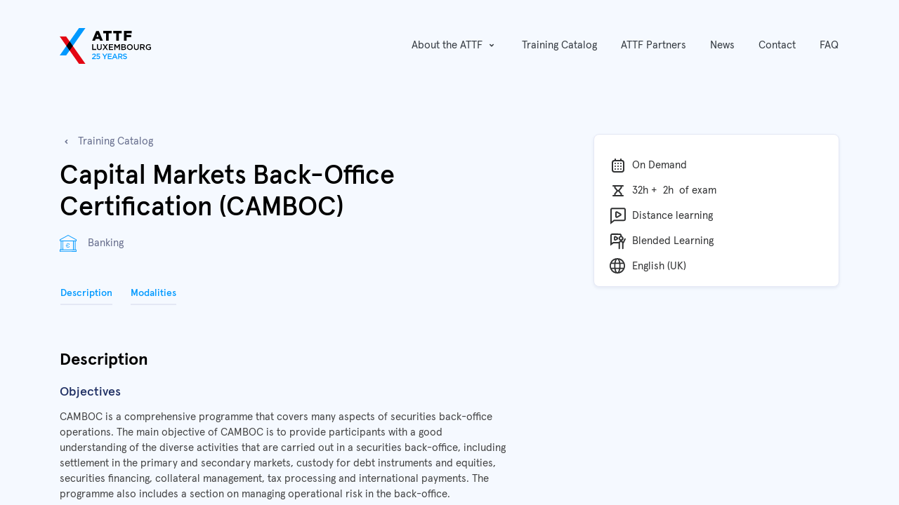

--- FILE ---
content_type: text/html; charset=utf-8
request_url: https://www.attf.lu/training/capital-markets-back-office-certification-camboc-10312
body_size: 98866
content:
<!DOCTYPE html>
        
        
            
        
    <html lang="en-GB" data-website-id="2" data-oe-company-name="House of Training">
            
        
            
            
            
            
                
            
        
        
    <head>
                <meta charset="utf-8"/>
                <meta http-equiv="X-UA-Compatible" content="IE=edge,chrome=1"/>
            <meta name="viewport" content="width=device-width, initial-scale=1, user-scalable=no"/>
        <meta name="generator" content="Odoo"/>
        
        
        
            
            
            
        
        
                <meta name="google" content="notranslate"/>
            
        
            
            
            
            
                
                    
                        <meta property="og:type" content="article"/>
                    
                
                    
                        <meta property="og:title" content="Capital Markets Back-Office Certification (CAMBOC) | ATTF"/>
                    
                
                    
                        <meta property="og:site_name" content="House of Training"/>
                    
                
                    
                        <meta property="og:url" content="https://www.attf.lu/training/capital-markets-back-office-certification-camboc-10312"/>
                    
                
                    
                        <meta property="og:image" content="https://www.attf.lu/web/image/website/2/social_default_image?unique=4d53be4"/>
                    
                
            
            
            
            
                
                    <meta name="twitter:card" content="summary"/>
                
                    <meta name="twitter:title" content="Capital Markets Back-Office Certification (CAMBOC) | ATTF"/>
                
                    <meta name="twitter:image" content="https://www.attf.lu/web/image/website/2/social_default_image/300x300?unique=4d53be4"/>
                
                    <meta name="twitter:site" content="@houseoftraining"/>
                
            
        

        
        
            
            
        
        <link rel="canonical" href="https://www.attf.lu/training/capital-markets-back-office-certification-camboc-10312"/>
        
        <link rel="preconnect" href="https://fonts.gstatic.com/" crossorigin=""/>
    
        

                <title> Capital Markets Back-Office Certification (CAMBOC) | ATTF </title>
                <link type="image/x-icon" rel="shortcut icon" href="/web/image/website/2/favicon?unique=4d53be4"/>
            <link rel="preload" href="/web/static/lib/fontawesome/fonts/fontawesome-webfont.woff2?v=4.7.0" as="font" crossorigin=""/>
            <link type="text/css" rel="stylesheet" href="/web/content/5149669-283d9fe/2/web.assets_common.css" data-asset-xmlid="web.assets_common" data-asset-version="283d9fe"/>
            <link type="text/css" rel="stylesheet" href="/web/content/5149653-1ac1b6f/2/web.assets_frontend.css" data-asset-xmlid="web.assets_frontend" data-asset-version="1ac1b6f"/>
        
                
            
    
        

                <script id="web.layout.odooscript" type="text/javascript">
                    var odoo = {
                        csrf_token: "8a985752429ae151b1c702579d965f020db3581bo1800770933",
                        debug: "",
                    };
                </script>
            <script type="text/javascript">
                odoo.session_info = {"is_admin": false, "is_system": false, "is_website_user": true, "user_id": false, "is_frontend": true, "translationURL": "/website/translations", "cache_hashes": {"translations": "502c3d2a56b0658c367956bdc17b388fe0ca25f9"}, "lang_url_code": "en_GB"};
                if (!/(^|;\s)tz=/.test(document.cookie)) {
                    const userTZ = Intl.DateTimeFormat().resolvedOptions().timeZone;
                    document.cookie = `tz=${userTZ}; path=/`;
                }
            </script>
            <script defer="defer" type="text/javascript" src="/web/content/5149654-e1a9c7c/2/web.assets_common_minimal_js.js" data-asset-xmlid="web.assets_common_minimal_js" data-asset-version="e1a9c7c"></script>
            <script defer="defer" type="text/javascript" src="/web/content/5149655-7f0875e/2/web.assets_frontend_minimal_js.js" data-asset-xmlid="web.assets_frontend_minimal_js" data-asset-version="7f0875e"></script>
            
        
    
            <script defer="defer" type="text/javascript" data-src="/web/content/5149656-069baa1/2/web.assets_common_lazy.js" data-asset-xmlid="web.assets_common_lazy" data-asset-version="069baa1"></script>
            <script defer="defer" type="text/javascript" data-src="/web/content/5149657-297e8ab/2/web.assets_frontend_lazy.js" data-asset-xmlid="web.assets_frontend_lazy" data-asset-version="297e8ab"></script>
        
                
            
    
        

                
            
        <style>
    ul > ul {
    margin-left: 30px;
}
</style>
    </head>
            <body class="">
                
        
    
            
            
        <div id="wrapwrap" class="    page-training">
                <header id="top" data-anchor="true" data-name="Header" class=" ">
                    <header class="header header-full">
                    <div class="header-full-container container">
                        
                        <div class="header-full-main">
                            <a href="/" class="header-full-main-logo d-inline-block">
                                <div class="logo">
                                    <div class="logo-item logo-symbol">

<svg xmlns="http://www.w3.org/2000/svg" version="1.1" id="Layer_1" x="0px" y="0px" viewBox="0 0 517.3 201" style="enable-background:new 0 0 517.3 201;">
<style type="text/css">
  svg{width:130px;}
	.st0{fill:#0099FF;}
	.st1{fill:#E30613;}
</style>
<g>
	<path id="Path_3395" class="st0" d="M183,173.98h21.69v-4.63h-14.27l6.17-5.14c5.31-4.33,7.8-6.9,7.8-11.62v-0.09   c0-5.36-4.03-8.96-9.9-8.96c-5.36,0-8.19,2.27-11.06,6.3l3.73,2.92c2.32-3,4.2-4.5,6.94-4.5c2.48-0.19,4.64,1.66,4.83,4.14   c0.01,0.18,0.02,0.36,0.01,0.53c0,2.7-1.5,4.63-5.61,8.1L183,169.82V173.98z M218.06,174.49c6.64,0,11.1-4.03,11.1-10.16v-0.08   c0-6.34-4.59-9.43-10.42-9.43c-1.63-0.02-3.24,0.27-4.76,0.86l0.47-7.03h13.38v-4.67h-17.92l-0.86,14.7l3.17,2.1   c1.72-0.85,3.61-1.31,5.53-1.33c3.64,0,6.21,1.93,6.21,4.97v0.09c0,3.13-2.36,5.19-5.96,5.19c-2.79,0-5.31-1.37-7.72-3.6   l-3.26,3.81C209.95,172.85,213.92,174.51,218.06,174.49z M252.95,173.98h5.31v-11.96l11.92-18.05h-6.04l-8.49,13.29l-8.4-13.29   h-6.22l11.92,18.17V173.98z M272.67,173.98h22.46v-4.71h-17.19v-8.06h15.05v-4.71h-15.05v-7.8h16.98v-4.71h-22.25V173.98z    M296.67,173.98h5.4l3.09-7.24h14.19l3.04,7.24h5.57l-13.2-30.22h-4.89L296.67,173.98z M307.09,162.06l5.14-12l5.19,12H307.09z    M330.96,173.98h5.27v-10.46h6.6l7.37,10.46h6.21l-8.1-11.36c4.2-1.2,7.16-4.16,7.16-9.09v-0.09c0.06-2.4-0.83-4.73-2.49-6.47   c-1.93-1.89-4.89-3-8.66-3h-13.37L330.96,173.98z M336.24,158.85v-10.07h7.67c3.9,0,6.21,1.76,6.21,4.97v0.09   c0,3.04-2.4,5.01-6.17,5.01H336.24z M370.31,174.41c6.3,0,10.72-3.34,10.72-8.96v-0.09c0-4.97-3.3-7.24-9.64-8.79   c-5.74-1.37-7.12-2.4-7.12-4.71v-0.09c0-1.97,1.8-3.56,4.89-3.56c2.98,0.11,5.84,1.19,8.14,3.09l2.83-3.99   c-3.06-2.51-6.93-3.85-10.89-3.77c-5.96,0-10.24,3.56-10.24,8.7v0.09c0,5.53,3.6,7.42,9.99,8.96c5.57,1.29,6.77,2.44,6.77,4.59   v0.09c0,2.27-2.06,3.77-5.32,3.77c-3.73,0-6.6-1.41-9.47-3.9l-3.17,3.77C361.22,172.72,365.69,174.43,370.31,174.41L370.31,174.41z   "></path>
	<path id="Path_2" class="st0" d="M109.21,0h36.4L36.4,154H0L109.21,0z"></path>
	<path id="Path_3" class="st1" d="M36.4,47H0l109.21,154h36.4L36.4,47z"></path>
	<path id="Path_4" d="M183.91,71.14h15.86l3.89-9.72h20.99l3.97,9.72h16.17l-23.17-54.81h-14.54L183.91,71.14z M208.09,49.67   l6.14-15.47l6.07,15.47H208.09z M262.59,71.14h15.08V29.1H294V15.88h-47.73V29.1h16.33L262.59,71.14z M320.12,71.14h15.08V29.1   h16.33V15.88h-47.73V29.1h16.33L320.12,71.14z M364.36,71.14h15.08V50.87h25.73V38.35h-25.73V29.1h28.46V15.88h-43.54L364.36,71.14   L364.36,71.14z M183.98,90.87h5.62v26.86h16.81v5.12h-22.43V90.87z M210.88,109.28V90.87h5.62v18.18c0,5.94,3.06,9.14,8.09,9.14   s8.04-3.02,8.04-8.91V90.87h5.62V109c0,9.55-5.39,14.35-13.75,14.35S210.88,118.55,210.88,109.28L210.88,109.28z M254.77,106.58   l-11.19-15.72h6.62l7.95,11.47l7.99-11.47h6.44l-11.15,15.62l11.6,16.36h-6.62l-8.41-12.11l-8.45,12.11h-6.44L254.77,106.58   L254.77,106.58z M278.89,90.86h23.71v5.02h-18.09v8.32h16.04v5.02h-16.03v8.59h18.32v5.02h-23.94L278.89,90.86L278.89,90.86z    M309.54,90.86h5.98l9.73,15.12l9.73-15.12h5.98v31.98h-5.61V99.91l-10.1,15.08h-0.18l-10-14.98v22.84h-5.53L309.54,90.86z    M349.23,90.86h14.34c3.66,0,6.53,1.01,8.36,2.83c1.42,1.39,2.2,3.31,2.15,5.3v0.09c0.06,3.08-1.74,5.89-4.57,7.13   c3.74,1.28,6.35,3.43,6.35,7.77v0.09c0,5.71-4.7,8.77-11.83,8.77h-14.8L349.23,90.86L349.23,90.86z M362.43,104.34   c3.61,0,6.03-1.42,6.03-4.34V99.9c0-2.51-2.01-4.07-5.62-4.07h-8.09v8.5L362.43,104.34z M364.07,117.86c3.84,0,6.17-1.51,6.17-4.39   v-0.09c0-2.69-2.15-4.3-6.58-4.3h-8.91v8.77L364.07,117.86L364.07,117.86z M380.83,106.94v-0.09c0.1-9.23,7.66-16.64,16.89-16.55   c9.06,0.09,16.4,7.39,16.55,16.45v0.09c-0.1,9.23-7.66,16.64-16.89,16.55C388.31,123.3,380.97,116,380.83,106.94z M408.37,106.94   v-0.09c0-6.21-4.52-11.38-10.87-11.38s-10.78,5.07-10.78,11.28v0.09c0,6.21,4.52,11.38,10.87,11.38S408.37,113.16,408.37,106.94   L408.37,106.94z M420.61,109.27V90.86h5.62v18.18c0,5.94,3.06,9.14,8.09,9.14s8.04-3.02,8.04-8.91V90.87h5.62V109   c0,9.55-5.39,14.35-13.75,14.35S420.61,118.55,420.61,109.27L420.61,109.27z M455.73,90.86h14.25c4.02,0,7.17,1.19,9.23,3.2   c1.76,1.86,2.71,4.34,2.65,6.9v0.09c0,5.25-3.15,8.41-7.63,9.69l8.63,12.11h-6.62l-7.86-11.15h-7.03v11.15h-5.62L455.73,90.86   L455.73,90.86z M469.57,106.71c4.02,0,6.58-2.1,6.58-5.35v-0.09c0-3.43-2.47-5.3-6.62-5.3h-8.18v10.74L469.57,106.71L469.57,106.71   z M487.39,106.94v-0.09c-0.14-9,7.05-16.4,16.04-16.54c0.15,0,0.3,0,0.45,0c5.57,0,9,1.55,12.29,4.34l-3.56,4.25   c-2.41-2.28-5.63-3.52-8.95-3.43c-5.89,0-10.37,5.16-10.37,11.28v0.09c0,6.58,4.34,11.42,10.87,11.42   c2.76,0.03,5.47-0.82,7.72-2.42v-5.98h-8.18v-4.89h13.61v13.43c-3.7,3.21-8.44,4.98-13.34,4.98   C493.96,123.39,487.38,116.26,487.39,106.94L487.39,106.94z"></path>
	<path id="Path_3361" d="M37.94,100.5l18.2-25.67l18.2,25.67l-18.2,25.66L37.94,100.5z"></path>
</g>
</svg>



                                    </div>
                                </div>
                            </a>
                            <button type="button" class="header-full-main-btnmenu btn" data-toggle="collapse" data-target="#headerCollapseNav" aria-expanded="false" aria-controls="headerCollapseNav">
                                <span>Menu</span>
                                <span class="icon icon-menu-5-line icon-ri">
                                    <i class="ri-menu-5-line"></i>
                                </span>
                                <span class="icon icon-close-fill icon-ri">
                                    <i class="ri-close-fill"></i>
                                </span>
                            </button>
                        </div>
                        
                        <div id="headerCollapseNav" class="header-full-nav collapse">
                            
                            <nav id="headerNavPrimary" class="header-full-nav-primary">
                                <ul class="header-full-nav-primary-list list-unstyled">
                                    
                                    
                                        
        
        
        <li class="header-full-nav-primary-list-item dropdown  ">
            <button class="header-full-nav-primary-list-item-btn btn" type="button" data-toggle="collapse" data-target="#headerCollapseTrainings" aria-expanded="false" aria-controls="headerCollapseTrainings">
                <span>About the ATTF</span>
                <span class="icon icon-arrow-drop-down-line icon-ri icon-xs">
                    <i class="ri-arrow-drop-down-line ri-xs"></i>
                </span>
            </button>
            <div id="headerCollapseTrainings" class="header-full-nav-primary-list-item-collapse collapse" role="menu" data-parent="#headerNavPrimary">
                <div class="header-full-nav-primary-list-item-collapse-content">
                    <div class="break-avoid">
                        <ul class="list-unstyled">
                            
                                
        
        <li class="">
            <a role="menuitem" href="/about/initiative" class="link link-secondary link-no-underline ">
                <span>The ATTF Initiative</span>
            </a>
        </li>
        
    
                            
                                
        
        <li class="">
            <a role="menuitem" href="/about/support" class="link link-secondary link-no-underline ">
                <span>House of Training</span>
            </a>
        </li>
        
    
                            
                                
        
        <li class="">
            <a role="menuitem" href="/about/experts" class="link link-secondary link-no-underline ">
                <span>Experts</span>
            </a>
        </li>
        
    
                            
                                
        
        <li class="">
            <a role="menuitem" href="/about/activities" class="link link-secondary link-no-underline ">
                <span>Activities</span>
            </a>
        </li>
        
    
                            
                                
        
        <li class="">
            <a role="menuitem" href="/about/luxembourg" class="link link-secondary link-no-underline ">
                <span>Luxembourg</span>
            </a>
        </li>
        
    
                            
                        </ul>
                    </div>
                </div>
            </div>
        </li>
    
                                    
                                        
        
        <li class="header-full-nav-primary-list-item">
            <a role="menuitem" href="/training/catalog" class="header-full-nav-primary-list-item-btn btn ">
                <span>Training Catalog</span>
            </a>
        </li>
        
    
                                    
                                        
        
        <li class="header-full-nav-primary-list-item">
            <a role="menuitem" href="/partners" class="header-full-nav-primary-list-item-btn btn ">
                <span>ATTF Partners</span>
            </a>
        </li>
        
    
                                    
                                        
        
        <li class="header-full-nav-primary-list-item">
            <a role="menuitem" href="/blog/news-2" class="header-full-nav-primary-list-item-btn btn ">
                <span>News</span>
            </a>
        </li>
        
    
                                    
                                        
        
        <li class="header-full-nav-primary-list-item">
            <a role="menuitem" href="/contact" class="header-full-nav-primary-list-item-btn btn ">
                <span>Contact</span>
            </a>
        </li>
        
    
                                    
                                        
        
        <li class="header-full-nav-primary-list-item">
            <a role="menuitem" href="/faq" class="header-full-nav-primary-list-item-btn btn ">
                <span>FAQ</span>
            </a>
        </li>
        
    
                                    
                                </ul>
                            </nav>
                        </div>
                    </div>
                </header>

            </header>
                <main>
                    
            
        
                    
                    
                    
                    
                    
                    
                    
                    
                    
                    
                    
                    
                    
                    
                    
                    
                    
                    
                    <section id="jumbo" class="section mt-0 mb-0 pb-0 pt-0">
                        <div class="container">
                            <div class="row">
                                <div class="col-12 col-lg-7">

                                    <div class="jumbotron pt-0 pb-0">
                                        <div class="jumbotron-container container">
                                            <a class="jumbotron-backlink link link-secondary link-no-underline" href="/training/catalog">
                                                <span class="icon icon-arrow-drop-down-line icon-ri icon-xs">
                                                    <i class="ri-arrow-drop-down-line ri-xs"></i>
                                                </span>
                                                <span>Training Catalog</span>
                                            </a>
                                            <h1 class="jumbotron-title">Capital Markets Back-Office Certification (CAMBOC)</h1>
                                            <span class="mb-3 jumbotron-categorie d-flex align-items-center" href="/training/domain/banking-207">
                                                <span class="align-self-start">
                                                    
            <svg xmlns:xlink="http://www.w3.org/1999/xlink" xmlns="http://www.w3.org/2000/svg" aria-hidden="true" focusable="false" viewBox="0 0 24 24" class="icon icon-domain-bank icon-hot ">
                
                    <path id="domain-bank" d="M23.6 8.9c.2 0 .4-.2.4-.4V6.8v-.2l-.1-.1-.1-.1L12.2.1 12 0l-.2.1L.2 6.4H.1l-.1.1v1.8c0 .2.2.4.4.4h1.1v11.9H.4c-.2.2-.4.4-.4.6v2.3c0 .3.2.5.4.5h23.1c.2 0 .4-.2.4-.4v-2.3c0-.2-.2-.5-.4-.5h-1.1V8.9h1.2zm-.5 12.7l.1 1.5-22.3.1v-1.5h22.2zM2.5 8.9H4v11.9H2.5V8.9zm2.3 0H19.1v11.9H4.9L4.8 8.9zm15.2 0h1.5l.1 11.9H20V8.9zM.9 8v-.8L2 6.5 12 1l11.1 6.1V8H.9zm8.7 8c0 .6.2 1.1.6 1.5.4.4 1 .6 1.6.5 1.3 0 2.2-.7 2.2-1.9V16h-.7v.1c0 .8-.6 1.3-1.5 1.3-.7.1-1.4-.5-1.5-1.2v-.4h2.3v-.4h-2.3v-.9h2.3v-.4h-2.3v-.2c-.1-.7.5-1.4 1.2-1.5h.2c.9 0 1.5.5 1.5 1.3v.2h.8v-.3c0-.5-.2-1-.6-1.3-.4-.3-1-.5-1.5-.5-1.1-.1-2.1.8-2.2 2v.4h-.9v.4h.9v.9h-.9v.4h.9l-.1.1z"></path>
                    
                    
                    
                    
                    
                    
                    
                    
                    
                    
                    
                    
                    
                    
                    
                    
                    
                    
                    
                    
                    
                    
                
            </svg>
        
                                                </span>
                                                <span class="ml-3">Banking</span>
                                            </span>
                                        </div>
                                    </div>
                                    <ul class="d-none list-unstyled d-lg-flex mb-5 mt-5">
                                        <li class="d-flex mr-4">
                                            <a href="#description" class="btn btn-link">
                                                <span class="btn-label">Description</span>
                                            </a>
                                        </li>
                                        <li class="d-flex mr-4">
                                            <a href="#modalities" class="btn btn-link">
                                                <span class="btn-label">Modalities</span>
                                            </a>
                                        </li>
                                        
                                    </ul>
                                </div>
                                <aside class="training-col-infos col-12 col-lg-4 col-lg-offset-1">
                                    
            <div id="attf_training_pack_selector" class="card p-0">
                    <div id="training-data-card" class="training-card-infos">
                        
                        <div class="training-card-infos-body">
                          
                            <ul class="data-list list-unstyled">
                                
                                    <li class="info-item">
                                        
            <svg xmlns:xlink="http://www.w3.org/1999/xlink" xmlns="http://www.w3.org/2000/svg" aria-hidden="true" focusable="false" viewBox="0 0 24 24" class="icon icon-calendar icon-hot ">
                
                    
                    <path id="calendar" d="M17 4V3c0-.6-.4-1-1-1s-1 .4-1 1v1H9V3c0-.6-.4-1-1-1s-1 .4-1 1v1a4 4 0 00-4 4v10a4 4 0 004 4h10a4 4 0 004-4V8a4 4 0 00-4-4zm2 14a2 2 0 01-2 2H7a2 2 0 01-2-2V8c0-1.1.9-2 2-2h10a2 2 0 012 2v10zM9 9c0 .6-.4 1-1 1s-1-.4-1-1 .4-1 1-1 1 .4 1 1zm0 8c0 .6-.4 1-1 1s-1-.4-1-1 .4-1 1-1 1 .4 1 1zm0-4c0 .6-.4 1-1 1s-1-.4-1-1 .4-1 1-1 1 .4 1 1zm4 0c0 .6-.4 1-1 1s-1-.4-1-1 .4-1 1-1 1 .4 1 1zm0 4c0 .6-.4 1-1 1s-1-.4-1-1 .4-1 1-1 1 .4 1 1zm4-8c0 .6-.4 1-1 1s-1-.4-1-1 .4-1 1-1 1 .4 1 1zm0 4c0 .6-.4 1-1 1s-1-.4-1-1 .4-1 1-1 1 .4 1 1zm-4-4c0 .6-.4 1-1 1s-1-.4-1-1 .4-1 1-1 1 .4 1 1zm4 8c0 .6-.4 1-1 1s-1-.4-1-1 .4-1 1-1 1 .4 1 1z"></path>
                    
                    
                    
                    
                    
                    
                    
                    
                    
                    
                    
                    
                    

                    
                    
                    
                    
                    
                    
                    
                    
                
            </svg>
        
                                        <span>On Demand</span>
                                    </li>
                                
                                <li>
                                    
            <svg xmlns:xlink="http://www.w3.org/1999/xlink" xmlns="http://www.w3.org/2000/svg" aria-hidden="true" focusable="false" viewBox="0 0 24 24" class="icon icon-time icon-hot ">
                
                    <path id="time" d="M19 18h-1.5v-2l-3.4-4 3.4-4V6H19c.6 0 1-.4 1-1s-.4-1-1-1H5c-.6 0-1 .4-1 1s.4 1 1 1h1.5v2l3.4 4-3.4 4v2H5c-.6 0-1 .4-1 1s.4 1 1 1h14c.6 0 1-.4 1-1s-.4-1-1-1zM8.5 6h7v1.3L12.3 11h-.6L8.5 7.3V6zm0 12v-1.3l3.2-3.7h.6l3.2 3.7V18h-7z"></path>
                    
                    
                    
                    
                    
                    
                    
                    
                    
                    
                    
                    
                    
                    

                    
                    
                    
                    
                    
                    
                    
                    
                
            </svg>
        
                                    <span data-oe-type="training_duration" data-oe-expression="offer.website_pack_ids[0].total_course_duration">32h</span>
                                    <span>
                                         + 
                                        2h
                                         of exam
                                    </span>
                                </li>
                                <li>
                                    
            <svg xmlns:xlink="http://www.w3.org/1999/xlink" xmlns="http://www.w3.org/2000/svg" aria-hidden="true" focusable="false" viewBox="0 0 24 24" class="icon icon-visio icon-hot ">
                
                    
                    
                    
                    
                    
                    <path id="visio" d="M20 .2a3 3 0 013 3v13a3 3 0 01-3 3H6.8L1 23.8V3.2a3 3 0 013-3h16zm0 2H4c-.6 0-1 .4-1 1v16.5l3.2-2.5H20c.6 0 1-.4 1-1v-13c0-.5-.4-1-1-1zm-10 3c.3 0 .7.1 1 .3l4.9 2.8c1 .5 1.3 1.8.7 2.7-.2.3-.4.6-.7.7L11 14.5c-1 .5-2.2.2-2.7-.7-.2-.3-.3-.6-.3-1V7.2c0-1.1.9-2 2-2zm0 2v5.6l4.9-2.8L10 7.2z"></path>
                    
                    
                    
                    
                    
                    
                    
                    
                    

                    
                    
                    
                    
                    
                    
                    
                    
                
            </svg>
        
                                    <span>Distance learning</span>
                                </li><li>
                                    
            <svg xmlns:xlink="http://www.w3.org/1999/xlink" xmlns="http://www.w3.org/2000/svg" aria-hidden="true" focusable="false" viewBox="0 0 24 24" class="icon icon-blended-learning icon-hot ">
                
                    
                    
                    
                    
                    
                    
                    
                    
                    
                    <path id="blended-learning" d="M7.9 11.2c-.7 0-1.3-.4-1.6-.9-.2-.3-.3-.6-.3-1V6.4c0-1 .8-1.9 1.9-1.9l.9.2 2.5 1.5a2 2 0 0 1 .7 2.6l-.7.7-2.5 1.4-.9.3zm-.2-4.9v3.1l2.7-1.5-2.7-1.6zm14.7 1.6c-.5-.2-1.1-.1-1.3.5l-2 4.1c-.5-.6-1.1-1-1.8-1.2v-.1c1.5-.4 2.5-1.8 2.5-3.3S18.7 5 17.3 4.5v-.7c0-1.6-1.3-2.9-2.9-2.9L3.9.8c-.8 0-1.5.3-2.1.8a3 3 0 0 0-.8 2v14.8L5.6 15h7.1v7.2c0 .5.4 1 1 1s1-.5 1-1v-7.6c0-.8.6-1.5 1.5-1.5l.8.2c.4.3.7.7.7 1.2v7.7c0 .5.5 1 1 1s1-.5 1-1v-7l.3-.3 2.8-5.6c.3-.6.1-1.2-.4-1.4zm-7.2 3.2c-1 .3-1.8 1-2.2 1.8H4.9L3 14.3V3.7c0-.2.1-.5.3-.6.2-.2.4-.2.6-.2l10.4.1c.5 0 .9.4.9.9v.6c-1.4.4-2.5 1.8-2.5 3.3s1.1 2.8 2.5 3.3zm1-1.9c-.4 0-.8-.2-1-.4-.3-.3-.5-.7-.5-1.1s.2-.8.5-1.1c.3-.2.6-.4 1-.4s.7.1 1 .4c.3.3.5.7.5 1.1 0 .5-.2.9-.5 1.1-.2.3-.6.4-1 .4z"></path>
                    
                    
                    
                    
                    

                    
                    
                    
                    
                    
                    
                    
                    
                
            </svg>
        
                                    <span>Blended Learning</span>
                                </li>
                                <li>
                                    
            <svg xmlns:xlink="http://www.w3.org/1999/xlink" xmlns="http://www.w3.org/2000/svg" aria-hidden="true" focusable="false" viewBox="0 0 24 24" class="icon icon-world icon-hot ">
                
                    
                    
                    
                    
                    
                    
                    
                    
                    
                    
                    
                    <path id="world" d="M11 0a11 11 0 0110 6.417h.081V6.6a11.033 11.033 0 010 8.8v.182H21a11 11 0 01-20 0H.917V15.4a11.036 11.036 0 010-8.807v-.18H1A11 11 0 0111 0zm2.328 15.584H8.672C9.2 18.33 10.15 20.167 11 20.167s1.8-1.837 2.328-4.583zm-6.534 0H3.06a9.2 9.2 0 005.03 4.11 14.289 14.289 0 01-1.3-4.11zm12.146 0h-3.734a14.306 14.306 0 01-1.295 4.116 9.2 9.2 0 005.029-4.111zM6.547 8.251H2.252a9.223 9.223 0 000 5.5h4.294c-.085-.88-.129-1.8-.129-2.75v-.317c.009-.837.052-1.652.128-2.433zm7.056 0H8.4A25.7 25.7 0 008.25 11v.3c.009.851.061 1.671.145 2.447H13.6A25.739 25.739 0 0013.75 11a25.735 25.735 0 00-.15-2.75zm6.144 0h-4.292c.085.879.129 1.8.129 2.749s-.044 1.87-.129 2.75h4.293a9.216 9.216 0 000-5.5zM8.089 2.3l-.032.012a9.192 9.192 0 00-5 4.1h3.736A14.36 14.36 0 018.089 2.3zM11 1.833h-.076c-.83.105-1.737 1.915-2.253 4.579h4.659C12.8 3.67 11.85 1.833 11 1.833zm2.91.472l.022.039a14.441 14.441 0 011.274 4.072h3.734a9.187 9.187 0 00-5.03-4.111z"></path>
                    
                    
                    

                    
                    
                    
                    
                    
                    
                    
                    
                
            </svg>
        
                                    <span>English (UK)</span>
                                </li>
                            </ul>
                        </div>
                    </div>
                </div>
            
                                </aside>
                            </div>
                        </div>
                    </section>
                    
                    <section class="section mb-0 mt-3">
                        <div class="container">
                            <div class="row">
                                <div class="col-lg-7 col-md-12">
                                    <section id="description">
                                        <h4 class="mb-4">Description</h4>
                                        
                                            <h5>
                                                <span>Objectives</span>
                                                
                                            </h5>
                                            <div class="section-block-content editor oe_structure"><p>CAMBOC is a comprehensive programme that covers many aspects of securities back-office operations. The main objective of CAMBOC is to provide participants with a good understanding of the diverse activities that are carried out in a securities back-office, including settlement in the primary and secondary markets, custody for debt instruments and equities, securities financing, collateral management, tax processing and international payments. The programme also includes a section on managing operational risk in the back-office.</p></div>
                                        
                                            <h5>
                                                <span>Methodology</span>
                                                
                                            </h5>
                                            <div class="section-block-content editor oe_structure"><p>                                The blended methodology  used in CAMBOC is based on an optimal combination of theory and practice.  Theoretical aspects are based on the latest market standards, while examples,  case studies and exercises are used to present and reinforce the practical  application of the material. Beforeng the instructor-led part of CAMBOC,  participants will take an E-learning course on international financial markets.         <br></p></div>
                                        
                                            <h5>
                                                <span>Programme</span>
                                                
                                            </h5>
                                            <div class="section-block-content editor oe_structure"><div><h5>Elearning "International Financial Markets"</h5>                                    </div><ul><li><p>Financial Markets</p></li><li><p>Financial Instruments: Securities</p></li><li><p>Financial Instruments: Derivatives and Investment Funds</p></li><li><p>Market Activities</p></li><li><p>Market Players</p></li><li><p>Future Trends</p></li></ul><div>    </div><div>    </div><div>    </div><div>    </div><div> </div><div>            <h5>Principal seminar:</h5></div>
<div><ul><li>Definitions </li><li>ISO standards, codes</li><li>Classification scheme for financial instruments (ISO 10962: 2015)</li><li>Players in financial markets</li><li>SWIFT as a back-office standard</li><li>Financial markets</li><ul><li>Primary market</li><li>Secondary market</li><li>Overview of the transaction chain of securities processing</li><li>Front office (Pre-trade, trading)</li><li>Middle office (Functions, importance)</li><li>Back office (Operations, matching...)</li></ul><li>Clearing</li><ul><li>Gross</li><li>Net</li><li>Central counterparties</li></ul><li>Settlement</li><ul><li>Criteria</li><li>Instrument types</li><li>Payment methods</li><li>Currency, multi-currency</li><li>Settlement cycle</li><li>CSDs vs. ICSDs</li><li>Settlement models</li><li>Role of central banks in settlement</li><li>Target 2 Securities</li></ul><li>Custody for equities</li><ul><li>Corporate actions</li><li>Classification</li><li>Events review</li><li>Legal/regulatory issues regarding equities</li></ul><li>Custody for debt instruments</li><ul><li>Corporate actions</li><li>Classification</li><li>Events review (interests, redemptions...)</li></ul><li>Tax processing for securities</li><ul><li>Withholding tax</li><li>Capital gains tax</li><li>Other types of taxes</li><li>Tax reclaim</li></ul><li>Custodian fees</li><ul><li>Transaction fees</li><li>Custody fees</li><li>Other types of fees</li></ul><li>Treasury and Cash Management</li><ul><li>Placements, borrowing </li><li>Foreign exchange</li><li>Hedging, derivatives</li><li>Reconciliation</li><li>Cash correspondents</li><li>Payments</li><li>Payment systems</li><li>Market practice</li></ul><li>Securities financing</li><ul><li>Securities lending and borrowing</li><li>Repurchase agreements ("Repos")</li><li>Sell/buybacks</li><li>Collateral management</li><li>Uses of collateral</li><li>Managing different types of collateral</li><li>Haircuts and margins</li><li>Marking to market</li><li>Legal/regulatory issues</li></ul><li>Fund custody</li><ul><li>Functions of a fund custodian/depositary</li><li>Responsibilities of a fund custodian/depositary</li><li>Variations for standard ("UCITS") and alternative funds</li></ul><li>Managing risk in the Back-Office</li><ul><li>Types of risk in financial services</li><li>Basics of risk management</li><li>Risk in the back-office</li><li>Counterparty/settlement risk</li><li>Operational risk</li><li>Processes</li><li>People</li><li>Systems</li><li>External events</li></ul><li>Regulatory issues in the Back-Office</li><ul><li>International standards</li><li>European regulations</li><li>Prevention of money laundering and terrorist financing in the back-office</li></ul><li>Technology in the Back-Office</li><li>Case studies, group projects and simulations</li><li>Review and exam</li></ul></div></div>
                                        
                                            <h5>
                                                <span>Target audience</span>
                                                
                                            </h5>
                                            <div class="section-block-content editor oe_structure"><p>The level of this course is intermediate to high. It focuses on improving the efficiency of middle and <b>back-office staff i</b>n banks and other financial institutions by covering different aspects of securities and cash operations in detail. Participants should have a <b>minimum of 3 years experience in back-office operations or a similar area in financial services.</b></p></div>
                                        
                                        <hr class="mt-5 mb-5"/>
                                    </section>
                                    <section id="modalities">
                                        <h4 class="mb-4">Modalities</h4>
                                        
                                        
                                            <h5 class="mb-4">Course Material</h5>
                                            
                                            
                                            <div class="section-block-content editor default-course-materials-conditions">
                                                
                                                    <p>The training material will be handed out at the
                                                        beginning of the course.</p>
                                                
                                            </div>
                                        
                                        
                                            <h5>
                                                <span>Exam</span>
                                                
                                            </h5>
                                            <div class="section-block-content editor oe_structure"><p>The knowledge acquired in the seminar will be validated through a written examination. Participants who pass the exam will receive a certificate issued by the House of Training.The passing score is set at 60% <br></p></div>
                                        
                                        
                                        
                                        <h5>Contact</h5>
                                        <div class="editor">
                                            <p>
                                                For further questions please contact
                                                <a href="/partners">our partner in
                                                    your country</a>
                                                
                                            </p>
                                        </div>
                                        <hr class="mt-5 mb-5"/>
                                    </section>
                                </div>
                            </div>
                        </div>
                    </section>
                    
                
                </main>
                <footer id="bottom" data-anchor="true" data-name="Footer" class="o_footer o_colored_level o_cc ">
                    <div id="footer" class="oe_structure oe_structure_solo">
                    <footer class="footer footer-full">
                        <div class="footer-full-container container">
                            
                            <div class="footer-full-primary">
                                <div class="footer-full-primary-branding">
                                    <div class="logo">
                                        <a href="/">
                                            <div class="logo-item logo-symbol">
                                                <svg xmlns="http://www.w3.org/2000/svg" width="151.154" height="58.677">
                                                    <path data-name="Tracé 2399" d="M53.695 29.851h4.63l1.135-2.837h6.128l1.158 2.837h4.723l-6.764-16h-4.246Zm7.059-6.265 1.793-4.517 1.77 4.517Zm15.915 6.265h4.4v-12.03h4.766v-3.859H71.898v3.859h4.771Zm16.8 0h4.4v-12.03h4.766v-3.859h-13.94v3.859h4.766Zm12.915 0h4.4v-5.674h7.513v-3.654h-7.518v-2.7h8.307v-3.859h-12.71Z"></path>
                                                    <path data-name="Tracé 2400" d="M53.483 44.556h5.746v-.887h-4.786v-7.616h-.96Zm11.711.134c2.126 0 3.547-1.288 3.547-3.766v-4.871h-.96v4.944c0 1.859-1 2.806-2.563 2.806-1.628 0-2.6-1.033-2.6-2.867v-4.883h-.96v4.944a3.332 3.332 0 0 0 3.536 3.693Zm6.086-.134h1.105l2.721-3.657 2.721 3.657h1.142l-3.268-4.349 3.146-4.155H77.73l-2.588 3.474-2.611-3.473h-1.13l3.146 4.167Zm10.484 0h6.207v-.875h-5.25v-2.976h4.641v-.875h-4.641v-2.9h5.187v-.875h-6.145Zm9.172 0h.935V37.68l3.1 4.543h.05l3.1-4.555v6.888h.96v-8.5h-.972l-3.1 4.641-3.1-4.641h-.972Zm11.577 0h3.778c1.859 0 3.086-.863 3.086-2.32v-.024c0-1.166-.814-1.749-1.822-2.053a2.053 2.053 0 0 0 1.348-1.968v-.028a1.889 1.889 0 0 0-.547-1.361 3.123 3.123 0 0 0-2.223-.753h-3.62Zm.948-4.713v-2.928h2.588c1.215 0 1.883.547 1.883 1.385v.024c0 1-.8 1.518-1.956 1.518Zm0 3.851v-3h2.685c1.482 0 2.26.535 2.26 1.458v.024c0 .948-.8 1.518-2.089 1.518Zm12.8 1.008a4.308 4.308 0 0 0 4.349-4.4v-.024a4.268 4.268 0 0 0-4.325-4.373 4.308 4.308 0 0 0-4.349 4.4v.024a4.268 4.268 0 0 0 4.328 4.373Zm.024-.887a3.381 3.381 0 0 1-3.353-3.511v-.024a3.34 3.34 0 0 1 3.329-3.486 3.381 3.381 0 0 1 3.36 3.511v.024a3.341 3.341 0 0 1-3.333 3.486Zm10.787.875c2.126 0 3.547-1.288 3.547-3.766v-4.871h-.96v4.944c0 1.859-1 2.806-2.563 2.806-1.628 0-2.6-1.033-2.6-2.867v-4.883h-.96v4.944a3.332 3.332 0 0 0 3.539 3.693Zm6.851-.134h.96v-3.3h2.438l2.466 3.3h1.178l-2.612-3.474a2.489 2.489 0 0 0 2.308-2.478v-.024a2.349 2.349 0 0 0-.656-1.676 3.353 3.353 0 0 0-2.417-.85h-3.661Zm.96-4.167v-3.45h2.624c1.373 0 2.174.632 2.174 1.676v.024c0 1.093-.911 1.749-2.187 1.749Zm12.8 4.313a5.153 5.153 0 0 0 3.414-1.3v-3.389h-3.504v.863h2.588v2.114a4 4 0 0 1-2.454.85 3.286 3.286 0 0 1-3.365-3.535v-.024a3.322 3.322 0 0 1 3.231-3.486 3.617 3.617 0 0 1 2.588.972l.62-.729a4.481 4.481 0 0 0-3.171-1.13 4.267 4.267 0 0 0-4.264 4.4v.024a4.17 4.17 0 0 0 4.324 4.37Z" stroke="#000" stroke-width=".1"></path>
                                                    <g data-name="Groupe 3158">
                                                        <path data-name="Tracé 38" d="M31.885 0h10.628L10.628 44.956H0Z" fill="#09f"></path>
                                                        <path data-name="Tracé 39" d="M10.628 13.721H0l31.885 44.956h10.628Z" fill="#e30613"></path>
                                                        <path data-name="Intersection 24" d="m11.074 29.34 5.316-7.494 5.317 7.494-5.316 7.5Z"></path>
                                                    </g>
                                                </svg>
                                            </div>
                                        </a>
                                    </div>
                                </div>
                                <div class="footer-full-primary-nav">
                                    <ul class="footer-full-primary-nav-list list-unstyled">
                                        <li class="footer-full-primary-nav-list-item">
                                            <a href="/about" class="footer-full-primary-nav-list-item-link link link-secondary link-no-underline">About
                                                ATTF</a>
                                        </li>
                                        <li class="footer-full-primary-nav-list-item">
                                            <a href="/training/catalog" class="footer-full-primary-nav-list-item-link link link-secondary link-no-underline">Our
                                                Offer</a>
                                        </li>
                                        <li class="footer-full-primary-nav-list-item">
                                            <a href="/partners" class="footer-full-primary-nav-list-item-link link link-secondary link-no-underline">Partner
                                                Countries</a>
                                        </li>
                                        <li class="footer-full-primary-nav-list-item">
                                            <a href="/blog/news-2" class="footer-full-primary-nav-list-item-link link link-secondary link-no-underline">News</a>
                                        </li>
                                        
                                        <li class="footer-full-primary-nav-list-item">
                                            <a href="/contact" class="footer-full-primary-nav-list-item-link link link-secondary link-no-underline">Contact</a>
                                        </li>
                                    </ul>
                                </div>
                                
                                <div class="footer-full-primary-contact">
                                    <p class="mb-2 text-dark">At your service</p>
                                    <address class="mb-2">
                                        <span>7 r. Alcide de Gasperi</span>
                                        <br/>
                                        
                                        <span>L-1615</span>
                                        <span>Luxembourg</span>
                                        -
                                        
                                    </address>
                                    <p class="mb-1">
                                        
                                        <a class="link link-secondary link-no-underline" href="tel:+352465016471">
                                            <span class="btn-label">+352 46 50 16 471</span>
                                        </a>
                                    </p>
                                    <p class="mb-3">
                                        <a class="link link-secondary link-no-underline" href="mailto:">
                                            <span class="btn-label"></span>
                                        </a>
                                    </p>
                                    
            <ul class="socialbar list-unstyled">
                <li class="socialbar-item">
                    <a href="/website/social/linkedin" target="_blank" class="link link-secondary link-no-underline">
                        <span class="icon icon-ri icon-linkedin">
                            <i class="ri-linkedin-line"></i>
                        </span>
                    </a>
                </li>
                
                
                
                
            </ul>
        
                                </div>
                            </div>
                            
                            <div class="footer-full-secondary">
                                <div class="footer-full-secondary-partners">
                                    <span class="d-block mb-3">Powered by</span>
                                    <ul class="footer-full-secondary-partners-list list-unstyled">
                                        <li class="footer-full-secondary-partners-list-item">
                                            <a href="https://www.houseoftraining.lu/" target="_blank" class="footer-full-secondary-partners-list-item-link link link-secondary link-no-underline">
                                                <div class="logo">
                                                    <div class="logo-item logo-symbol">
                                                        <svg xmlns="http://www.w3.org/2000/svg" overflow="visible" viewBox="0 0 46.7 41.9" width="46px" height="41px">
                                                            <path fill="#8AB432" d="M13.7 28.8l9.7 6.5V6.5L13.7 0v28.8z"></path>
                                                            <path fill="#48A6D5" d="M33.1 28.8l-9.7 6.5V6.5L33.1 0v28.8z"></path>
                                                            <path fill="#609635" d="M4.3 31l19.1 4.4V6.6L4.3 2.1V31z"></path>
                                                            <path fill="#2B4E8E" d="M42.5 31l-19.1 4.4V6.6l19.1-4.4V31z"></path>
                                                            <path fill="#FFCE06" d="M0 6.5h23.4v28.8H0z"></path>
                                                            <path fill="#654388" d="M23.4 6.5h23.4v28.8H23.4z"></path>
                                                            <path fill="#E66538" d="M4.3 39.8l19.1-4.4V6.5L4.3 11v28.8z"></path>
                                                            <path fill="#A33962" d="M42.5 39.8l-19.1-4.4V6.5L42.5 11v28.8z"></path>
                                                            <path fill="#E1413A" d="M13.7 41.9l9.7-6.5V6.5L13.7 13v28.9z"></path>
                                                            <path fill="#E43F7B" d="M33.1 41.9l-9.7-6.5V6.5l9.7 6.5v28.9z"></path>
                                                        </svg>
                                                    </div>
                                                    <div class="logo-item logo-baseline">
                                                        <svg xmlns="http://www.w3.org/2000/svg" overflow="visible" viewBox="0 0 70.6 22.7" width="70px" height="22px">
                                                            <path fill="#32261C" d="M0 .2h1V4h5V.2h1v8.6H6V4.9H1v3.9H0V.2zm9.7 4.3C9.7 2.1 11.6.1 14 .1h.1c2.4 0 4.3 1.9 4.4 4.3v.2a4.3 4.3 0 01-4.2 4.5 4.3 4.3 0 01-4.5-4.2l-.1-.4m7.8 0c0-1.9-1.4-3.5-3.3-3.5h-.1a3.4 3.4 0 00-3.4 3.4v.1A3.3 3.3 0 0014 8h.1c1.9 0 3.4-1.5 3.4-3.4v-.1m3.6.7v-5h1v4.9c0 1.8 1 2.9 2.6 2.9s2.6-1 2.6-2.8v-5h1v4.9c0 2.5-1.4 3.8-3.6 3.8s-3.6-1.3-3.6-3.7m9.6 2.4l.6-.7a4 4 0 002.9 1.2c1.2 0 1.9-.6 1.9-1.5 0-.8-.4-1.3-2.2-1.6-2-.4-2.9-1.1-2.9-2.5A2.6 2.6 0 0133.7.1h.1c1.1 0 2.2.3 3 1.1l-.4.8a4 4 0 00-2.5-1c-1.1 0-1.9.6-1.9 1.3 0 .8.4 1.3 2.3 1.7 1.9.4 2.8 1.1 2.8 2.4 0 1.5-1.2 2.4-2.9 2.4a5 5 0 01-3.5-1.2M39.9.2h6.2v.9h-5.2V4h4.7v.9h-4.7v3h5.3v.9h-6.3V.2zm13 4.3A4.3 4.3 0 0157.1 0a4.3 4.3 0 014.5 4.2v.3c0 2.4-1.9 4.4-4.3 4.4h-.1a4.4 4.4 0 01-4.4-4.2l.1-.2m7.8.1A3.4 3.4 0 0057.5 1h-.2a3.4 3.4 0 00-3.4 3.4v.1A3.3 3.3 0 0057.2 8h.1c1.9 0 3.4-1.5 3.4-3.4M64.5.2h6.2v.9h-5.2v3.1h4.6v.9h-4.6v3.7h-1V.2zm-62 16.3H0v-2.4h7.7v2.4H5.3v6H2.5v-6zm7.3-2.3h4.1c1.1-.1 2.2.2 3 1 .5.5.8 1.3.8 2 0 1.1-.6 2.1-1.7 2.6l2 2.8h-3.2l-1.6-2.4h-.6v2.4H9.8v-8.4zm4 4c.7 0 1.1-.3 1.1-.8s-.4-.8-1.1-.8h-1.2v1.6h1.2zm8.6-4.1h2.8l3.5 8.4h-3l-.4-1.1h-2.9l-.4 1.1h-3l3.4-8.4zm2.1 5.3l-.8-2-.8 2h1.6zm6-5.2h2.8v8.4h-2.8v-8.4zm5.2 0h2.6l3 3.7v-3.7h2.8v8.4h-2.5l-3.1-3.9v3.9h-2.8v-8.4zm10.8 0h2.8v8.4h-2.8v-8.4zm5.2 0h2.6l3 3.7v-3.7H60v8.4h-2.5l-3.1-3.9v3.9h-2.8l.1-8.4zm10.5 4.2c0-2.4 2-4.4 4.4-4.4h.2a5 5 0 013.5 1.3l-1.6 1.9c-.5-.5-1.2-.7-1.9-.7-1 0-1.9.8-1.9 1.9v.1c-.1 1.1.8 1.9 1.8 2h.2c.3 0 .7 0 1-.2v-.9h-1.4v-1.8h4.1v3.9a6.4 6.4 0 01-3.7 1.3 4.4 4.4 0 01-4.7-4.1v-.3"></path>
                                                        </svg>
                                                    </div>
                                                </div>
                                            </a>
                                        </li>
                                    </ul>
                                </div>
                                <nav class="footer-full-secondary-nav">
                                    <span class="d-block mb-3">Provided with the financial support of the Luxembourg
                                        government</span>
                                    <ul class="footer-full-secondary-nav-list list-unstyled">
                                        <li class="footer-full-secondary-nav-list-item">
                                            <a href="https://mfin.gouvernement.lu/en.html" target="_blank" class="footer-full-secondary-nav-list-item-link link link-secondary link-no-underline">
                                                <svg xmlns:xlink="http://www.w3.org/1999/xlink" xmlns="http://www.w3.org/2000/svg" width="148.496" height="35" viewBox="0 0 148.496 35">
                                                    <defs>
                                                        <clipPath id="clip-path">
                                                            <rect id="Rectangle_479" data-name="Rectangle 479" width="148.496" height="35" fill="none"></rect>
                                                        </clipPath>
                                                    </defs>
                                                    <g id="Groupe_2770" data-name="Groupe 2770" transform="translate(0 -8)">
                                                        <g id="Groupe_2769" data-name="Groupe 2769" transform="translate(0 8)" clip-path="url(#clip-path)">
                                                            <path id="Tracé_2155" data-name="Tracé 2155" d="M13.97,14.1h0a1.182,1.182,0,0,0-.4.644q0,.111-.149,0c-.173-.1-.3-.149-.322-.124a.91.91,0,0,0,.025.57l.025.124v.025l-.05.05a.69.69,0,0,1-.322.173c-.1,0-.4-.347-.4-.446a.256.256,0,0,1,.1-.025.47.47,0,0,0,.223-.074c.074-.05.149-.1.149-.149v-.025a1.358,1.358,0,0,0-.3-.1c-.1,0-.124-.025-.1-.074.025-.025.025-.05,0-.1-.074-.322-.4-.471-.867-.4l-.1.025.124.1a1.529,1.529,0,0,1,.446,1.115v.173l.248.1c.124.05.718.272,1.313.471.594.223,1.09.4,1.09.4l.025-.025c.025-.025.025-.05.05-.074a2.168,2.168,0,0,1,1.09-.867,1.473,1.473,0,0,1,.173-.074.307.307,0,0,0-.074-.05,1.273,1.273,0,0,0-.57-.05l-.1.025h-.05l-.025-.025-.05-.05a.858.858,0,0,0-.4-.2c-.074-.025-.074,0-.1.05a.55.55,0,0,0-.025.223c0,.074.025.173.025.223.025.074.025.1,0,.124-.025,0-.124.074-.223.124l-.2.1-.025-.025c-.05-.1-.2-.421-.2-.421a1.042,1.042,0,0,1,.124-.05.579.579,0,0,0,.347-.421c.025-.074,0-.074-.1-.05a.314.314,0,0,1-.149.025c-.05,0-.074,0-.05-.05a.569.569,0,0,0,.05-.52c-.074-.149-.248-.4-.3-.4m-1.932,1.66h0v.149l.025.025a.391.391,0,0,0,.2.074c.694.272,1.684.644,1.783.669a.418.418,0,0,0,.124.05l.025-.025c.025,0,.05-.025.1-.05s.1-.05.1-.074h.025l-.025-.025c-.05-.025-.173-.074-.916-.322-.2-.074-.57-.2-.867-.3-.3-.074-.545-.173-.57-.173.025,0,0,.025,0,0h0m-.223.446h-.074v.2c0,.248.1.322.372.272h.272a.459.459,0,0,1,.173.05c.1.05.272.173.272.223s-.05.05-.1.025c-.2-.173-.57-.149-.619.05-.025.074-.1.124-.124.1v-.05c0-.025-.025-.05-.05-.149-.025-.074-.025-.1-.074-.1a.483.483,0,0,1-.223-.223.622.622,0,0,1-.05-.248c0-.074,0-.124-.025-.149h-.025c-.025-.025-.1,0-.248.025a8.474,8.474,0,0,0-1.115.248c-.1.05-.173.124-.173.2a.706.706,0,0,0,.1.2l.1.124v.05l-.05.223a1.574,1.574,0,0,0-.074.372v.025a.32.32,0,0,0,.223.322l.149.074h.57c.545,0,.57,0,.669.05a.364.364,0,0,1,.149.124c.074.1.05.173-.05.322a.445.445,0,0,0-.074.272.607.607,0,0,1-.173.421.266.266,0,0,1-.3-.025,1.113,1.113,0,0,0-.446-.173.68.68,0,0,0-.322.05.322.322,0,0,0-.2.3c0,.149.1.223.4.248a.537.537,0,0,1,.4.149c.1.1.074.248-.124.545a.926.926,0,0,1-.347.347c-.1.05-.124.05-.669.05a2.171,2.171,0,0,0-.743.05,2.037,2.037,0,0,0-.57.272,2.216,2.216,0,0,0-.322.421,3.491,3.491,0,0,0-.347,1.635v.149c0,.1-.025.025-.074-.2a3.01,3.01,0,0,1,.1-1.461,1.114,1.114,0,0,0,.05-.2.974.974,0,0,0-.149.05,1.393,1.393,0,0,0-.4.372,2.328,2.328,0,0,0-.322.966,9.512,9.512,0,0,0,0,1.189.928.928,0,0,1,.025.2,1.124,1.124,0,0,1-.074-.2,4.149,4.149,0,0,1-.2-.892v-.347a1.027,1.027,0,0,1,.074-.4.269.269,0,0,0,.025-.124V22.2c-.025-.025-.2.025-.322.1a.753.753,0,0,0-.173.124c-.025.025-.074.05-.1.1l-.025.025a.4.4,0,0,0-.1.173,2.069,2.069,0,0,0-.173.768,2.137,2.137,0,0,0,.074.718c.05.124.1.272.173.471.124.3.223.545.223.57a1.792,1.792,0,0,1-.173.1,5.98,5.98,0,0,1-1.684.768.223.223,0,0,0-.124.025H4.36c-.074,0-.149-.025-.2-.025a1.044,1.044,0,0,1-.5-.248,2.708,2.708,0,0,0-1.437-.644,2.976,2.976,0,0,0-1.684.322A1.993,1.993,0,0,0,0,25.891a1.988,1.988,0,0,0,.446.248,2.769,2.769,0,0,0,1.486.149c.05,0,.1-.025.1,0a.894.894,0,0,0-.1.124,4.7,4.7,0,0,1-1.065.669c-.074.025-.124.074-.149.074,0,0-.025.025,0,.025a3.343,3.343,0,0,0,.793.248,2.449,2.449,0,0,0,1.04,0,1.606,1.606,0,0,0,.545-.272l.074-.074.025.1c0,.05.025.1.025.149v.347a1.178,1.178,0,0,1-.173.52l-.05.1a.937.937,0,0,0,.2.025.67.67,0,0,0,.372-.074,2.977,2.977,0,0,0,.892-.545l.1-.074h.025l-.025.1a1.645,1.645,0,0,1-.272.5.362.362,0,0,0-.074.124c0,.025.124,0,.223-.025a1.6,1.6,0,0,0,.545-.272,1.871,1.871,0,0,0,.5-.421L5.5,27.6a.894.894,0,0,0,.124-.1v.074a1.265,1.265,0,0,1-.149.5,1.287,1.287,0,0,0-.074.124,1.763,1.763,0,0,0,.52-.173,3.168,3.168,0,0,0,.694-.52l.223-.223V27.4a1.3,1.3,0,0,1-.2.57.122.122,0,0,0-.025.074,1.247,1.247,0,0,0,.4-.1,1.821,1.821,0,0,0,.421-.3l.1-.1-.149-.124-.074-.074L7.159,27.2c-.05-.05-.074-.1-.124-.124a1.994,1.994,0,0,1-.223-.347.62.62,0,0,1-.074-.322v-.149l.05.124A1.929,1.929,0,0,0,7.8,27.525a.6.6,0,0,0,.322.1h.05a.583.583,0,0,0,.2-.05,2.6,2.6,0,0,0,1.115-1.412A2.126,2.126,0,0,1,10.75,24.85c.173-.05.173-.025-.025.074a1.434,1.434,0,0,0-.817.941,6.366,6.366,0,0,1-.372,1.016.188.188,0,0,0-.05.1,2.233,2.233,0,0,1-.347.421.462.462,0,0,0-.1.074c-.025.025.074.173.173.3a2.791,2.791,0,0,0,1.09.57c.025,0,.05.025.074.025.124.05.272.124.421.2a5.691,5.691,0,0,1,1.709,1.115,3.715,3.715,0,0,1,1.09,2.056,2.9,2.9,0,0,0,1.858,2.378,5.425,5.425,0,0,1,1.263.619,3.085,3.085,0,0,1,1.288,1.709,1.963,1.963,0,0,1,.05.619A5.7,5.7,0,0,1,16.745,40.7a3.641,3.641,0,0,1-.669.619c-.05.025-.025.05.149.074a1.387,1.387,0,0,0,.644-.025c.124-.05.124-.05.149.2a1.792,1.792,0,0,1-.025.52c-.025.05.025.05.223,0a3.374,3.374,0,0,0,2.006-1.684c.05-.074.074-.149.1-.149a.894.894,0,0,0,.124.1,1.351,1.351,0,0,0,.694.372.693.693,0,0,0,.149.025v-.025a.974.974,0,0,0-.05-.149,2.812,2.812,0,0,1-.2-.817,6.008,6.008,0,0,1,0-.966,1.765,1.765,0,0,1,.272.173c.149.1.248.149.272.173h.025c.025,0,.025,0,0-.025,0-.025-.074-.173-.149-.347a4.47,4.47,0,0,1-.223-.694v-.05l.1.074a1.885,1.885,0,0,0,.57.272V38.35A1.028,1.028,0,0,0,20.757,38c-.1-.173-.322-.694-.347-.768a3.115,3.115,0,0,1,.4-.025h.347a.816.816,0,0,1-.322-.173,2.175,2.175,0,0,1-.446-1.338,2.219,2.219,0,0,1,.223-1.263,1.572,1.572,0,0,1,.173-.3.362.362,0,0,0,.074-.124h-.2a3.139,3.139,0,0,1-.842-.1,2.535,2.535,0,0,1-1.61-1.065c-.05-.074-.149-.2-.223-.3A5.825,5.825,0,0,1,16.967,30.4c-.05-.149-.074-.248-.074-.248v-.025h.1a4.891,4.891,0,0,0,1.214-.446,4.8,4.8,0,0,0,2.353-3.1,8.007,8.007,0,0,0,.223-2.229,6.473,6.473,0,0,0-.545-2.056,5.005,5.005,0,0,0-1.189-1.734,4.438,4.438,0,0,0-1.486-.892,1.756,1.756,0,0,0-2.056.545,1.041,1.041,0,0,0-.2.644,1.479,1.479,0,0,0,.372.867,2.172,2.172,0,0,0,.421.421c.05-.05.272-.3.322-.372l.025-.025-.074-.074c-.025-.025-.05-.074-.1-.1-.223-.223-.3-.347-.3-.545a.447.447,0,0,1,.074-.3.675.675,0,0,1,.372-.322,1.541,1.541,0,0,1,.4-.025,1.878,1.878,0,0,1,.941.223,3.156,3.156,0,0,1,.619.4,4.711,4.711,0,0,1,1.189,1.709,10.308,10.308,0,0,1,.421,1.214,5.914,5.914,0,0,1,.025,1.338,5.28,5.28,0,0,1-1.164,2.923c-.248.322-.223.322-.248-.074a2.13,2.13,0,0,0-.05-.594,6.719,6.719,0,0,0-.991-2.229,3.059,3.059,0,0,1-.471-1.065c-.025-.149-.05-.3-.074-.421v-.3a3.975,3.975,0,0,1,.817-2.2l.1-.149a4.364,4.364,0,0,0-.5-.322l-.05-.025-.025.025a4.574,4.574,0,0,0-.372.545,4.336,4.336,0,0,0-.718,2.427,2.965,2.965,0,0,0,.669,1.808,5.227,5.227,0,0,1,.793,1.338,3.441,3.441,0,0,1,.223.867v.149a1.4,1.4,0,0,1-.3.768,1.118,1.118,0,0,1-.669.446l-.2.05q-.037,0-.074-.074c-.149-.421-.52-.743-1.461-1.362a6.5,6.5,0,0,1-1.09-.793,4.694,4.694,0,0,1-.471-.52l-.025.025a.024.024,0,0,0-.025.025l-.1.1a2.156,2.156,0,0,1-.272.223,2.063,2.063,0,0,1-.446.2c-.025,0-.074-.1-.05-.124l.025-.025a2.046,2.046,0,0,0,.372-.3.754.754,0,0,0,.2-.2l.025-.025a2.64,2.64,0,0,0,.793-1.808,2.46,2.46,0,0,0-.1-.892,1.009,1.009,0,0,1-.05-.173,3.764,3.764,0,0,1,.5-1.115c.074-.1.124-.173.124-.173a1.042,1.042,0,0,0,.05-.124,3.861,3.861,0,0,0,.446-1.338,2.632,2.632,0,0,0,.05-.694V19.6c0-.3-.025-.446-.025-.594a6.113,6.113,0,0,0-.223-1.016l-.074-.248.074-.149a.565.565,0,0,0,.074-.272v-.05a.267.267,0,0,0-.05-.2L14.912,17a.086.086,0,0,0-.05-.025,2.009,2.009,0,0,0-.272-.074.847.847,0,0,0-.272.025h-.1v.025a.053.053,0,0,0-.05.05l-.05.05a.024.024,0,0,1-.025.025.024.024,0,0,0-.025.025c-.025,0-.05-.025-.074-.05a.356.356,0,0,0-.074-.05s-.223-.074-.471-.173-.57-.2-.718-.248c-.025,0-.074-.025-.1-.025a.352.352,0,0,0-.149-.05h-.025a1.649,1.649,0,0,0-.173-.074,1.043,1.043,0,0,0-.446-.1c0-.124-.025-.124-.025-.124m-6.366.248h0a.883.883,0,0,0-.149.421,1.682,1.682,0,0,0,.173.966c.025.05.025.074,0,.1-.025.05-.05.05-.1-.149a1.55,1.55,0,0,0-.248-.5.715.715,0,0,0-.471-.322c-.173-.05-.372-.124-.372-.173a.024.024,0,0,0-.025-.025,1.447,1.447,0,0,0-.149.4,1.608,1.608,0,0,0,.025.694.927.927,0,0,0,.149.248.964.964,0,0,1,.173.57.68.68,0,0,1-.05.322.732.732,0,0,1-.074.149h-.05a1.847,1.847,0,0,1-.644-.347c-.1-.074-.173-.124-.173-.1a.937.937,0,0,0-.025.2,2.857,2.857,0,0,0,.347,1.288l.124.248H3.319c-.05,0-.074,0-.074.025l.1.2a1.306,1.306,0,0,0,.644.619,2.208,2.208,0,0,1,.248.124c.05.025,0,.025-.3.149-.2.074-.347.149-.347.149a.086.086,0,0,1,.025.05,4.583,4.583,0,0,0,.594.619,1.465,1.465,0,0,0,.446.223c.074,0,.05.05-.223.223a2.667,2.667,0,0,0-.272.2c0,.05.173.2.272.272a1.051,1.051,0,0,0,.817.2l.1-.025v.05a1.078,1.078,0,0,1-.2.372l-.074.074.05.074a2.259,2.259,0,0,0,.991.694.187.187,0,0,0,.1.025.355.355,0,0,0-.05-.173,2.738,2.738,0,0,1-.025-2.13,1.625,1.625,0,0,1,.4-.421.342.342,0,0,0,.1-.074h.025a1.633,1.633,0,0,0-.347-.446,1.918,1.918,0,0,1-.248-.3,2.383,2.383,0,0,1-.322-1.164v-.421a2.387,2.387,0,0,1,.173-.842c.421-.991.446-1.734.05-2.155a2.384,2.384,0,0,1-.52-.173m3.393.4a.75.75,0,0,0-.223.248,1.1,1.1,0,0,0-.223.57,1.059,1.059,0,0,0,.248.768,1.167,1.167,0,0,0,.966.446h.124a2.3,2.3,0,0,0,.594-.074,1.523,1.523,0,0,1,.669,0,1.022,1.022,0,0,1,.372.173.307.307,0,0,1,.074.05.489.489,0,0,0,.05-.173l.025-.074-.2-.1a2.061,2.061,0,0,0-.768-.223H10.23a1.382,1.382,0,0,1-1.214-.867,6.153,6.153,0,0,1-.173-.743h0m3.468.3h.025c.05.025.025.05-.1.1s-.173.05-.2,0c-.025-.025.05-.05.124-.1h.149Zm9.834,1.016h-.05c-.025,0-.2.025-.372.05a7.011,7.011,0,0,0-3,1.04,2.415,2.415,0,0,0-.545.446l.025.025c.05.05.124.1.223.2l.248.2.149-.025a.615.615,0,0,1,.223-.025H19.2a2.179,2.179,0,0,1,.718.149c.173.05.471.124.57.149A1.638,1.638,0,0,0,22.07,19.7c.025-.025.025-.05.05-.074V19.6c.05-.1.05-.124.025-.1-.025,0-.173.05-.347.074a4.417,4.417,0,0,1-.743.074H20.98c-.05,0-.074-.025-.124-.025a.418.418,0,0,0-.124-.05.616.616,0,0,1,.173-.074,2.111,2.111,0,0,0,1.065-.694v-.05L22,18.732a.024.024,0,0,1,.025-.025,1.094,1.094,0,0,0,.149-.4Zm-8.793,6.069c.074,0,0,.074-.1.124a1.761,1.761,0,0,0-.619,1.288,1.386,1.386,0,0,1-.272.793,1.634,1.634,0,0,1-.718.545c-.223.1-.3.1-.347.05s-.05-.05.025-.1a1.876,1.876,0,0,0,.669-.594,2.581,2.581,0,0,0,.322-.743,2.145,2.145,0,0,1,.471-1.04,1.518,1.518,0,0,1,.57-.322m-.966.173c.025,0,.05,0,.05.025s.025.025.025.05l-.025.025a1.222,1.222,0,0,0-.223.1,1.665,1.665,0,0,0-.842,1.362,1.635,1.635,0,0,1-.4.941,1.24,1.24,0,0,1-.2.173H10.75a2.3,2.3,0,0,1-.248.124,2.18,2.18,0,0,1-.372.124.974.974,0,0,1-.149.05h-.05c-.025,0-.025,0-.05-.025q-.149-.037.074-.074c.372-.074.768-.619,1.09-1.461a2.175,2.175,0,0,1,.57-.941,1.7,1.7,0,0,1,.57-.4.67.67,0,0,1,.2-.074m-.57,5.375a.929.929,0,0,0-.248.025c-.05.025-.1.025-.149.05h-.05v.025a.853.853,0,0,0,.124.4,2.251,2.251,0,0,0,1.115.768,1.891,1.891,0,0,1,.57.372l.074.074v.025l.025.025s-.124-.272-.173-.347a.753.753,0,0,0-.124-.173c-.52-.941-.57-1.016-.842-1.139a.457.457,0,0,0-.322-.1m-.545.173a1.616,1.616,0,0,0-.372.272,1.981,1.981,0,0,0-.619,1.189,5.356,5.356,0,0,1-.619,1.833,3.6,3.6,0,0,1-.545.817,2.289,2.289,0,0,1-.991.644,3.3,3.3,0,0,1-1.486.05,7.169,7.169,0,0,1-2.65-1.263c-.173-.124-.173-.124-.2-.074a1.647,1.647,0,0,0,.05.57,2.459,2.459,0,0,0,.347.669l.074.1-.2.1a1.335,1.335,0,0,1-1.016.149.192.192,0,0,0-.074-.025,3.53,3.53,0,0,0,.272.372,2.137,2.137,0,0,0,1.313.793,1.51,1.51,0,0,0,.669-.074c.074-.025.124-.05.124-.025a1.95,1.95,0,0,1-.1.545.909.909,0,0,1-.272.446c-.025.025-.05.05-.05.074l-.025.025h.025c.025.025.05.025.1.05a2.015,2.015,0,0,0,1.759-.545c.074-.074.1-.074.124-.05,0,.025.025.173.025.322a.914.914,0,0,1-.05.421c-.025.074-.05.124-.025.124h.173a1.263,1.263,0,0,0,.57-.173,2.652,2.652,0,0,0,.743-.743c.05-.074.074-.149.1-.149.025-.025.173.149.223.248a.765.765,0,0,1,.05.272c0,.1,0,.149.025.149.025.025.074-.025.149-.1a1.468,1.468,0,0,0,.446-.916c0-.074.025-.124.05-.1s.074.05.124.1a.78.78,0,0,1,.223.421c0,.025,0,.025.025.025.074,0,.248-.2.347-.372a2.356,2.356,0,0,0,.173-.594c0-.05,0-.05.074.05a1.287,1.287,0,0,1,.074.124,1.519,1.519,0,0,0,.124-.2,4.083,4.083,0,0,1,.867-1.065,3.766,3.766,0,0,1,2.105-.916h.347L13.8,33.4a3.385,3.385,0,0,1-.372-1.164,1.25,1.25,0,0,0-.5-.916c-.074-.05-1.065-.5-1.115-.5-.025.025.025.124.074.248a1.977,1.977,0,0,0,.718.718.459.459,0,0,1,.173.05c.1.05.248.173.248.223s-.149.025-.3-.05a2.726,2.726,0,0,1-.941-.743,3.327,3.327,0,0,1-.5-1.139c0-.124,0-.173-.025-.173" transform="translate(0 -10.607)" fill="#ff3535"></path>
                                                            <rect id="Rectangle_478" data-name="Rectangle 478" width="0.718" height="35" transform="translate(28.312)" fill="#666"></rect>
                                                            <path id="Tracé_2156" data-name="Tracé 2156" d="M145.764,63.88a3.417,3.417,0,0,0-.124-.916,2.143,2.143,0,0,0-.372-.669,2,2,0,0,0-.594-.421,1.968,1.968,0,0,0-.793-.149,2.013,2.013,0,0,0-1.412.57,2.168,2.168,0,0,0-.421.694,2.828,2.828,0,0,0-.149.966,3.37,3.37,0,0,0,.124.892,1.711,1.711,0,0,0,.347.669,1.306,1.306,0,0,0,.594.421,2.222,2.222,0,0,0,.842.149,2.018,2.018,0,0,0,.768-.149,1.885,1.885,0,0,0,.644-.446,2.168,2.168,0,0,0,.421-.694,4.559,4.559,0,0,0,.124-.916m-.52.074a2.113,2.113,0,0,1-.124.743,1.33,1.33,0,0,1-.322.545,1.231,1.231,0,0,1-.471.322,1.35,1.35,0,0,1-.545.124,1.529,1.529,0,0,1-.619-.124,1.622,1.622,0,0,1-.446-.372,1.741,1.741,0,0,1-.272-.57,3.37,3.37,0,0,1-.1-.743,2.335,2.335,0,0,1,.124-.743,1.33,1.33,0,0,1,.322-.545,1.147,1.147,0,0,1,.446-.322,1.35,1.35,0,0,1,.545-.124,1.276,1.276,0,0,1,1.065.471,1.92,1.92,0,0,1,.4,1.338m3.517-1.783v-.4h-2.13V66.06h.5V64.078h1.561v-.4h-1.561V62.171Zm4.805.025v-.4H150.52v.4h1.288V66.06h.471V62.2Zm4.013,3.864V61.774h-.471v1.858H154.78V61.774h-.5V66.06h.5V64.053h2.328V66.06Zm3.294,0v-.4h-1.66v-1.61H160.8v-.4h-1.585V62.171h1.66v-.4h-2.155V66.06Zm5.573-4.161c-.2-.05-.4-.1-.57-.149a4.81,4.81,0,0,0-.594-.05,2.481,2.481,0,0,0-.966.173,2.408,2.408,0,0,0-.718.471,1.955,1.955,0,0,0-.446.718,2.592,2.592,0,0,0-.149.892,2.4,2.4,0,0,0,.149.892,2.051,2.051,0,0,0,.421.669,1.819,1.819,0,0,0,.669.421,2.355,2.355,0,0,0,.867.149,6.528,6.528,0,0,0,.694-.05,5.672,5.672,0,0,0,.694-.173V63.88H166v1.66a1.856,1.856,0,0,1-.4.1,2.548,2.548,0,0,1-.446.025,2.149,2.149,0,0,1-.694-.124,1.283,1.283,0,0,1-.52-.347,1.715,1.715,0,0,1-.347-.545,2.335,2.335,0,0,1-.124-.743,1.967,1.967,0,0,1,.149-.793,1.891,1.891,0,0,1,.372-.57,1.514,1.514,0,0,1,.545-.322,1.847,1.847,0,0,1,.644-.1,4.423,4.423,0,0,1,.57.05,4.992,4.992,0,0,1,.57.173Zm3.889,4.161L169.048,64.5c-.05-.074-.124-.149-.173-.223-.074-.074-.124-.149-.2-.223a1.932,1.932,0,0,0,.545-.1.991.991,0,0,0,.446-.248,1.1,1.1,0,0,0,.3-.372,1.109,1.109,0,0,0,.1-.5.983.983,0,0,0-.1-.5.753.753,0,0,0-.3-.322,1.2,1.2,0,0,0-.446-.173,2.035,2.035,0,0,0-.57-.05h-.57a2.692,2.692,0,0,0-.446.025v4.285h.5V64.127h.025l1.561,1.982h.619Zm-.768-3.146a.754.754,0,0,1-.272.594,1.182,1.182,0,0,1-.768.223h-.4V62.2c.124,0,.272-.025.421-.025a1.27,1.27,0,0,1,.743.173.614.614,0,0,1,.272.57m4.756,3.146-1.585-4.285h-.52l-1.585,4.285h.5l.372-1.04h1.907l.372,1.04Zm-1.04-1.461h-1.635l.619-1.684c.074-.223.149-.421.2-.619h.025c.025.1.05.223.074.322s.074.2.1.322Zm5.053,1.461V61.774h-.471V64.92a3.328,3.328,0,0,0,.025.52c-.074-.149-.173-.3-.248-.446-.1-.149-.173-.3-.272-.446l-1.759-2.774h-.644V66.06h.471v-3.22a2.556,2.556,0,0,0-.025-.471c.149.272.3.57.5.867l1.783,2.849h.644Zm4.607-2.18a2.681,2.681,0,0,0-.149-.941,1.819,1.819,0,0,0-.421-.669,2.115,2.115,0,0,0-.694-.4,3.563,3.563,0,0,0-.916-.124h-1.239v4.285h1.04a3.037,3.037,0,0,0,.966-.149,2.108,2.108,0,0,0,.768-.421,1.777,1.777,0,0,0,.5-.694,2.65,2.65,0,0,0,.149-.892m-.52.025a2.535,2.535,0,0,1-.124.793,1.765,1.765,0,0,1-.372.545,1.427,1.427,0,0,1-.57.322,2.347,2.347,0,0,1-.743.1h-.322c-.124,0-.223-.025-.3-.025V62.171h.694a1.517,1.517,0,0,1,1.734,1.734m2.6.372h-1.461v.372h1.461Zm4.31-.4a2.681,2.681,0,0,0-.149-.941,1.818,1.818,0,0,0-.421-.669,2.116,2.116,0,0,0-.694-.4,3.563,3.563,0,0,0-.916-.124h-1.238v4.285h1.04a3.037,3.037,0,0,0,.966-.149,2.108,2.108,0,0,0,.768-.421,1.777,1.777,0,0,0,.5-.694,2.147,2.147,0,0,0,.149-.892m-.5.025a2.534,2.534,0,0,1-.124.793,1.764,1.764,0,0,1-.372.545,1.427,1.427,0,0,1-.57.322,2.347,2.347,0,0,1-.743.1h-.322c-.124,0-.223-.025-.3-.025V62.171h.694a1.526,1.526,0,0,1,1.734,1.734m4.657.545V61.8h-.471v2.7a1.327,1.327,0,0,1-.3.966,1.206,1.206,0,0,1-.892.272,1.305,1.305,0,0,1-.57-.1.739.739,0,0,1-.347-.248.915.915,0,0,1-.173-.347,2.222,2.222,0,0,1-.05-.446V61.774h-.5v2.849a3.709,3.709,0,0,0,.05.545,1.643,1.643,0,0,0,.223.471,1.068,1.068,0,0,0,.471.322,2.362,2.362,0,0,0,.817.124,1.807,1.807,0,0,0,1.263-.421,1.451,1.451,0,0,0,.471-1.214m4.013,1.437-.05-.421a2.078,2.078,0,0,1-.471.173,2.184,2.184,0,0,1-.52.074,1.442,1.442,0,0,1-1.164-.446,1.949,1.949,0,0,1-.372-1.288,3.132,3.132,0,0,1,.074-.694,1.52,1.52,0,0,1,.272-.57,1.709,1.709,0,0,1,.446-.4,1.337,1.337,0,0,1,.669-.149,3.05,3.05,0,0,1,.5.05,3.958,3.958,0,0,1,.52.124l.05-.446a2.922,2.922,0,0,0-.5-.1,3.489,3.489,0,0,0-.5-.025,2.2,2.2,0,0,0-.941.173,1.753,1.753,0,0,0-1.016,1.189,3.371,3.371,0,0,0-.124.892,3.185,3.185,0,0,0,.124.867,2.148,2.148,0,0,0,.347.669,1.52,1.52,0,0,0,.594.421,2.265,2.265,0,0,0,.867.149,5.231,5.231,0,0,0,.644-.05c.2-.074.372-.124.545-.2m4.186.173V61.774h-.471v1.858H198.9V61.774h-.5V66.06h.5V64.053h2.328V66.06Zm3.815-4.285h-.52l-.694,1.461c-.074.149-.124.272-.2.421s-.124.272-.173.4l-.149-.372a2.5,2.5,0,0,0-.173-.372l-.718-1.536h-.52L203.7,64.5v1.536h.471V64.474Zm5.648,2.105a3.418,3.418,0,0,0-.124-.916,2.143,2.143,0,0,0-.372-.669,2,2,0,0,0-.594-.421,1.968,1.968,0,0,0-.793-.149,2.013,2.013,0,0,0-1.412.57,2.167,2.167,0,0,0-.421.694,2.828,2.828,0,0,0-.149.966,3.37,3.37,0,0,0,.124.892,1.712,1.712,0,0,0,.347.669,1.306,1.306,0,0,0,.594.421,2.135,2.135,0,0,0,.842.149,2.019,2.019,0,0,0,.768-.149,1.885,1.885,0,0,0,.644-.446,2.168,2.168,0,0,0,.421-.694,3.281,3.281,0,0,0,.124-.916m-.52.074a2.113,2.113,0,0,1-.124.743,1.33,1.33,0,0,1-.322.545,1.388,1.388,0,0,1-.991.446,1.529,1.529,0,0,1-.619-.124,1.622,1.622,0,0,1-.446-.372,1.741,1.741,0,0,1-.272-.57,3.37,3.37,0,0,1-.1-.743,2.335,2.335,0,0,1,.124-.743,1.33,1.33,0,0,1,.322-.545,1.147,1.147,0,0,1,.446-.322,1.35,1.35,0,0,1,.545-.124,1.276,1.276,0,0,1,1.065.471,2.052,2.052,0,0,1,.372,1.338m3.517-1.783v-.4h-2.13V66.06h.5V64.078h1.56v-.4h-1.56V62.171Zm4.31,3.889v-.421h-1.585V61.774h-.5V66.06Zm3.889-1.61V61.8h-.471v2.7a1.327,1.327,0,0,1-.3.966,1.206,1.206,0,0,1-.892.272,1.305,1.305,0,0,1-.57-.1.739.739,0,0,1-.347-.248.916.916,0,0,1-.173-.347,2.221,2.221,0,0,1-.05-.446V61.774h-.5v2.849a3.709,3.709,0,0,0,.05.545,1.643,1.643,0,0,0,.223.471,1.068,1.068,0,0,0,.471.322,2.311,2.311,0,0,0,.793.124,1.765,1.765,0,0,0,1.263-.421,1.4,1.4,0,0,0,.5-1.214m4.161,1.61-1.461-2.229,1.313-2.031h-.545l-1.04,1.684L223.715,61.8h-.57l1.338,2.056-1.412,2.2h.545l1.139-1.833,1.164,1.833Zm2.873,0v-.4h-1.66v-1.61h1.585v-.4h-1.585V62.171h1.66v-.4h-2.155V66.06Zm5.771,0-.644-4.285h-.644L232.88,64.7a3.414,3.414,0,0,1-.149.4c-.025.124-.074.248-.1.4h-.025a3.084,3.084,0,0,0-.1-.4l-.149-.446-.966-2.9h-.619l-.619,4.285h.5l.322-2.576q.037-.334.074-.594c.025-.173.025-.347.05-.52a3.819,3.819,0,0,0,.124.421c.05.149.1.322.149.471l.941,2.8h.545l.991-3a3.53,3.53,0,0,0,.124-.4c.025-.124.05-.223.074-.322h.025a2.757,2.757,0,0,0,.05.421c.025.173.05.372.074.644l.372,2.626h.594Zm3.592-1.263a1.674,1.674,0,0,0-.05-.347.928.928,0,0,0-.173-.3.774.774,0,0,0-.272-.223,1.052,1.052,0,0,0-.421-.124,1.106,1.106,0,0,0,.594-.4,1,1,0,0,0-.1-1.362,1.686,1.686,0,0,0-1.04-.272H236.1V66.06h1.016a1.854,1.854,0,0,0,.817-.149,1.558,1.558,0,0,0,.5-.322,1.052,1.052,0,0,0,.248-.421.994.994,0,0,0,.074-.372m-.619-1.932a.706.706,0,0,1-.3.594,1.446,1.446,0,0,1-.867.223h-.421V62.2h.619a2.28,2.28,0,0,1,.471.05.834.834,0,0,1,.3.149.585.585,0,0,1,.149.223.371.371,0,0,1,.05.248m.1,1.932a.791.791,0,0,1-.074.347.7.7,0,0,1-.2.272.765.765,0,0,1-.347.173,1.391,1.391,0,0,1-.5.074h-.347c-.1,0-.173-.025-.223-.025v-1.61h.421a3.049,3.049,0,0,1,.5.05,1.5,1.5,0,0,1,.4.124.857.857,0,0,1,.272.248.484.484,0,0,1,.1.347m5.053-.916a3.417,3.417,0,0,0-.124-.916,2.143,2.143,0,0,0-.372-.669,2,2,0,0,0-.594-.421,1.968,1.968,0,0,0-.793-.149,2.013,2.013,0,0,0-1.412.57,2.168,2.168,0,0,0-.421.694,2.828,2.828,0,0,0-.149.966,3.371,3.371,0,0,0,.124.892,1.712,1.712,0,0,0,.347.669,1.306,1.306,0,0,0,.595.421,2.222,2.222,0,0,0,.842.149,2.019,2.019,0,0,0,.768-.149,1.885,1.885,0,0,0,.644-.446,2.168,2.168,0,0,0,.421-.694,3.28,3.28,0,0,0,.124-.916m-.52.074a2.113,2.113,0,0,1-.124.743,1.33,1.33,0,0,1-.322.545,1.388,1.388,0,0,1-.991.446,1.529,1.529,0,0,1-.619-.124,1.622,1.622,0,0,1-.446-.372,1.742,1.742,0,0,1-.272-.57,3.371,3.371,0,0,1-.1-.743,2.334,2.334,0,0,1,.124-.743,1.329,1.329,0,0,1,.322-.545,1.146,1.146,0,0,1,.446-.322,1.35,1.35,0,0,1,.545-.124,1.276,1.276,0,0,1,1.065.471,2.052,2.052,0,0,1,.372,1.338m4.632.5V61.8h-.471v2.7a1.326,1.326,0,0,1-.3.966,1.206,1.206,0,0,1-.892.272,1.305,1.305,0,0,1-.57-.1.739.739,0,0,1-.347-.248.915.915,0,0,1-.173-.347,2.221,2.221,0,0,1-.05-.446V61.774h-.5v2.849a3.713,3.713,0,0,0,.05.545,1.644,1.644,0,0,0,.223.471,1.069,1.069,0,0,0,.471.322,2.363,2.363,0,0,0,.817.124,1.765,1.765,0,0,0,1.263-.421,1.451,1.451,0,0,0,.471-1.214m3.864,1.61L249.971,64.5c-.049-.074-.124-.149-.173-.223-.074-.074-.124-.149-.2-.223a1.932,1.932,0,0,0,.545-.1.991.991,0,0,0,.446-.248,1.1,1.1,0,0,0,.3-.372,1.109,1.109,0,0,0,.1-.5.982.982,0,0,0-.1-.5.753.753,0,0,0-.3-.322,1.2,1.2,0,0,0-.446-.173,2.035,2.035,0,0,0-.57-.05h-.57a2.692,2.692,0,0,0-.446.025v4.285h.5V64.127h.025l1.561,1.982h.619Zm-.793-3.146a.754.754,0,0,1-.272.594,1.182,1.182,0,0,1-.768.223h-.4V62.2c.124,0,.272-.025.421-.025a1.27,1.27,0,0,1,.743.173.569.569,0,0,1,.272.57m4.706-1.016c-.2-.05-.4-.1-.57-.149a4.81,4.81,0,0,0-.594-.05,2.481,2.481,0,0,0-.966.173,2.408,2.408,0,0,0-.718.471,1.954,1.954,0,0,0-.446.718,2.591,2.591,0,0,0-.149.892,2.4,2.4,0,0,0,.149.892,2.05,2.05,0,0,0,.421.669,1.819,1.819,0,0,0,.669.421,2.356,2.356,0,0,0,.867.149c.223,0,.471-.025.718-.05a5.673,5.673,0,0,0,.694-.173V63.88h-.5v1.66a1.857,1.857,0,0,1-.4.1,2.409,2.409,0,0,1-.446.025,2.149,2.149,0,0,1-.694-.124,1.283,1.283,0,0,1-.52-.347,1.715,1.715,0,0,1-.347-.545,2.336,2.336,0,0,1-.124-.743,1.967,1.967,0,0,1,.149-.793,1.891,1.891,0,0,1,.372-.57,1.514,1.514,0,0,1,.545-.322,1.847,1.847,0,0,1,.644-.1,4.423,4.423,0,0,1,.57.05,4.992,4.992,0,0,1,.57.173Z" transform="translate(-106.751 -46.417)"></path>
                                                            <path id="Tracé_2157" data-name="Tracé 2157" d="M144.747,27.271v-.4H141.7v.4h1.288v3.864h.471V27.271Zm4.013,3.864V26.85h-.471v1.858H145.96V26.85h-.5v4.285h.5V29.128h2.328v2.006Zm3.294,0v-.4h-1.66v-1.61h1.585v-.4h-1.585V27.246h1.66v-.4H149.9v4.285ZM157.627,27c-.2-.05-.4-.1-.57-.149a4.809,4.809,0,0,0-.594-.05,2.481,2.481,0,0,0-.966.173,2.408,2.408,0,0,0-.718.471,1.954,1.954,0,0,0-.446.718,2.591,2.591,0,0,0-.149.892,2.4,2.4,0,0,0,.149.892,1.783,1.783,0,0,0,1.09,1.09,2.355,2.355,0,0,0,.867.149,6.526,6.526,0,0,0,.694-.05,5.674,5.674,0,0,0,.694-.173V28.98h-.5v1.66a1.856,1.856,0,0,1-.4.1,2.547,2.547,0,0,1-.446.025,2.149,2.149,0,0,1-.694-.124,1.283,1.283,0,0,1-.52-.347,1.715,1.715,0,0,1-.347-.545,2.335,2.335,0,0,1-.124-.743,1.968,1.968,0,0,1,.149-.793,1.891,1.891,0,0,1,.372-.57,1.514,1.514,0,0,1,.545-.322,1.847,1.847,0,0,1,.644-.1,4.421,4.421,0,0,1,.57.05,4.992,4.992,0,0,1,.57.173Zm4.805,1.957a3.417,3.417,0,0,0-.124-.916,2.143,2.143,0,0,0-.372-.669,2,2,0,0,0-.594-.421,1.968,1.968,0,0,0-.793-.149,2.013,2.013,0,0,0-1.412.57,2.167,2.167,0,0,0-.421.694,2.827,2.827,0,0,0-.149.966,3.371,3.371,0,0,0,.124.892,1.712,1.712,0,0,0,.347.669,1.306,1.306,0,0,0,.594.421,2.222,2.222,0,0,0,.842.149,2.018,2.018,0,0,0,.768-.149,1.885,1.885,0,0,0,.644-.446,2.167,2.167,0,0,0,.421-.694,3.279,3.279,0,0,0,.124-.916m-.52.074a2.114,2.114,0,0,1-.124.743,1.33,1.33,0,0,1-.322.545,1.388,1.388,0,0,1-.991.446,1.53,1.53,0,0,1-.619-.124,1.622,1.622,0,0,1-.446-.372,1.741,1.741,0,0,1-.272-.57,3.37,3.37,0,0,1-.1-.743,2.335,2.335,0,0,1,.124-.743,1.33,1.33,0,0,1,.322-.545,1.146,1.146,0,0,1,.446-.322,1.35,1.35,0,0,1,.545-.124,1.276,1.276,0,0,1,1.065.471,2.146,2.146,0,0,1,.372,1.338m4.582-2.155H166l-1.04,2.8c-.124.322-.223.644-.322.941-.05-.149-.1-.322-.149-.471s-.1-.3-.149-.421l-.991-2.849H162.8l1.561,4.285h.52Zm2.849,4.26v-.4h-1.66v-1.61h1.585v-.4h-1.585V27.246h1.66v-.4h-2.155v4.285Zm3.74,0L171.8,29.574c-.05-.074-.124-.149-.173-.223-.074-.074-.124-.149-.2-.223a1.932,1.932,0,0,0,.545-.1.991.991,0,0,0,.446-.248,1.1,1.1,0,0,0,.3-.372,1.109,1.109,0,0,0,.1-.5.982.982,0,0,0-.1-.5.753.753,0,0,0-.3-.322,1.2,1.2,0,0,0-.446-.173,2.035,2.035,0,0,0-.57-.05h-.57a2.692,2.692,0,0,0-.446.025v4.285h.5V29.2h.025l1.561,1.982h.619Zm-.793-3.146a.754.754,0,0,1-.272.594,1.182,1.182,0,0,1-.768.223h-.4V27.271c.124,0,.272-.025.421-.025a1.27,1.27,0,0,1,.743.173.569.569,0,0,1,.272.57m4.929,3.146V26.85h-.471v2.5a5.392,5.392,0,0,0,.025.644,3.325,3.325,0,0,0,.025.52c-.074-.149-.173-.3-.248-.446-.1-.149-.173-.3-.272-.446L174.52,26.85h-.644v4.285h.471V27.444c.149.272.3.57.5.867l1.783,2.849h.594Zm5.87,0-.644-4.285H181.8l-.991,2.923a3.416,3.416,0,0,1-.149.4c-.025.124-.074.248-.1.4h-.025a3.076,3.076,0,0,0-.1-.4l-.149-.446-.966-2.9h-.619l-.619,4.285h.5l.322-2.576q.037-.334.074-.594c.025-.173.025-.347.05-.52a3.822,3.822,0,0,0,.124.421c.05.149.1.322.149.471l.941,2.8h.545l.991-3a3.531,3.531,0,0,0,.124-.4c.025-.124.05-.223.074-.322H182a2.759,2.759,0,0,0,.05.421c.025.173.05.372.074.644l.372,2.626h.594Zm3.072,0v-.4H184.5v-1.61h1.585v-.4H184.5V27.246h1.66v-.4h-2.155v4.285Zm4.409,0V26.85H190.1v2.5a5.382,5.382,0,0,0,.025.644,3.325,3.325,0,0,0,.025.52c-.074-.149-.173-.3-.248-.446-.1-.149-.173-.3-.272-.446l-1.759-2.774h-.644v4.285h.471V27.444c.149.272.3.57.5.867l1.783,2.849h.594Zm3.74-3.864v-.4h-3.047v.4h1.288v3.864h.471V27.271Z" transform="translate(-106.601 -20.162)"></path>
                                                            <path id="Tracé_2158" data-name="Tracé 2158" d="M146.5,93.757l-.644-4.285h-.644l-.991,2.923a3.415,3.415,0,0,1-.149.4c-.025.124-.074.248-.1.4h-.025a3.084,3.084,0,0,0-.1-.4l-.149-.446-.966-2.9h-.619l-.619,4.285h.5l.322-2.576q.037-.334.074-.594c.025-.173.025-.347.05-.52.025.124.074.272.124.446.05.149.1.322.149.471l.941,2.8h.545l.991-3a3.525,3.525,0,0,0,.124-.4c.025-.124.05-.223.074-.322h.025a2.757,2.757,0,0,0,.05.421c.025.173.05.372.074.644l.372,2.626h.594Zm1.511-4.038a.241.241,0,0,0-.1-.223.3.3,0,0,0-.223-.1.241.241,0,0,0-.223.1.3.3,0,0,0-.1.223.241.241,0,0,0,.1.223.445.445,0,0,0,.223.1.241.241,0,0,0,.223-.1.314.314,0,0,0,.1-.223m-.1.892h-.471v3.146h.471Zm3.666,3.146v-2.2a1.926,1.926,0,0,0-.05-.4.768.768,0,0,0-.149-.322.676.676,0,0,0-.3-.223,1.2,1.2,0,0,0-.446-.074,1.06,1.06,0,0,0-.694.223,1.3,1.3,0,0,0-.421.545H149.5c.025-.1.025-.223.05-.347,0-.124.025-.248.025-.347H149.1v3.146h.471V92.246a1.76,1.76,0,0,1,.074-.52,1.314,1.314,0,0,1,.2-.421,1.027,1.027,0,0,1,.3-.272.727.727,0,0,1,.4-.1.562.562,0,0,1,.471.2,1.214,1.214,0,0,1,.124.57v2.031h.446Zm1.709-4.038a.241.241,0,0,0-.1-.223.3.3,0,0,0-.223-.1.241.241,0,0,0-.223.1.3.3,0,0,0-.1.223.241.241,0,0,0,.1.223.445.445,0,0,0,.223.1.34.34,0,0,0,.322-.322m-.1.892h-.471v3.146h.471Zm2.948,2.2a.708.708,0,0,0-.124-.421.991.991,0,0,0-.3-.248L155.346,92a2.179,2.179,0,0,1-.372-.124,1.171,1.171,0,0,1-.3-.173.41.41,0,0,1-.124-.3.446.446,0,0,1,.173-.372.813.813,0,0,1,.52-.124,1.847,1.847,0,0,1,.644.1v-.421c-.1-.025-.2-.025-.3-.05-.1,0-.2-.025-.3-.025a1.647,1.647,0,0,0-.52.074,1.192,1.192,0,0,0-.4.2.676.676,0,0,0-.223.3.994.994,0,0,0-.074.372.6.6,0,0,0,.124.446.728.728,0,0,0,.3.248l.372.149c.124.05.248.074.372.124a3.318,3.318,0,0,1,.3.149.41.41,0,0,1,.124.3.446.446,0,0,1-.223.4.942.942,0,0,1-.545.149,1.875,1.875,0,0,1-.372-.025c-.124-.025-.248-.05-.347-.074v.446c.1.025.2.025.322.05.124,0,.223.025.347.025a1.812,1.812,0,0,0,.545-.074,1.141,1.141,0,0,0,.421-.223.756.756,0,0,0,.248-.322,1.027,1.027,0,0,0,.074-.4m2.452.941v-.421c-.074.025-.124.025-.223.05h-.248a.55.55,0,0,1-.223-.025.316.316,0,0,1-.149-.1,1.154,1.154,0,0,1-.074-.223,1.418,1.418,0,0,1-.025-.347V91.007h.916v-.4h-.916V89.422l-.471.124v1.04h-.694v.372h.694V92.84a1.094,1.094,0,0,0,.05.421.827.827,0,0,0,.124.3.89.89,0,0,0,.248.173,1.552,1.552,0,0,0,.4.05,1.206,1.206,0,0,0,.3-.025.6.6,0,0,0,.3,0m2.328-3.2a.857.857,0,0,0-.446.05.874.874,0,0,0-.322.2.676.676,0,0,0-.223.3,1.941,1.941,0,0,0-.124.347,2.181,2.181,0,0,0,.05-.421c0-.149.025-.272.025-.372h-.471v3.146h.471V92.543a2.238,2.238,0,0,1,.248-1.189.727.727,0,0,1,.768-.3Zm3.071.05h-.52L162.9,92.2a4.623,4.623,0,0,0-.173.545c-.05.173-.1.322-.124.421-.025-.124-.074-.248-.1-.347-.05-.124-.074-.248-.124-.4l-.669-1.808h-.545l1.214,3.146-.149.372c-.074.173-.124.3-.173.421a1.066,1.066,0,0,1-.173.248.438.438,0,0,1-.2.124.733.733,0,0,1-.248.05,1.027,1.027,0,0,1-.4-.074l-.05.446c.074,0,.124.025.2.025h.2a1.2,1.2,0,0,0,.446-.074,1.039,1.039,0,0,0,.347-.223,1.6,1.6,0,0,0,.272-.4c.074-.173.173-.372.272-.619Zm4.607,1.511a2.786,2.786,0,0,0-.1-.718,1.39,1.39,0,0,0-.3-.5,1.037,1.037,0,0,0-.446-.272,1.931,1.931,0,0,0-.545-.074,1.754,1.754,0,0,0-.644.124,1.37,1.37,0,0,0-.471.347,1.782,1.782,0,0,0-.3.52,1.847,1.847,0,0,0-.1.644,2.1,2.1,0,0,0,.1.718,1.356,1.356,0,0,0,.272.5,1.406,1.406,0,0,0,.446.3,1.453,1.453,0,0,0,.57.1,1.622,1.622,0,0,0,.619-.124,1.293,1.293,0,0,0,.471-.347,1.635,1.635,0,0,0,.3-.545,1.891,1.891,0,0,0,.124-.669m-.5.05a1.986,1.986,0,0,1-.074.57,1.48,1.48,0,0,1-.2.4,1.164,1.164,0,0,1-.3.223.874.874,0,0,1-.347.074.86.86,0,0,1-.718-.322,1.44,1.44,0,0,1-.248-.916,1.812,1.812,0,0,1,.074-.545.933.933,0,0,1,.223-.372,1.165,1.165,0,0,1,.3-.223.972.972,0,0,1,.347-.074.83.83,0,0,1,.718.322,1.348,1.348,0,0,1,.223.867m3.2-3.022a1.855,1.855,0,0,0-.52-.05,1.2,1.2,0,0,0-.892.322,1.371,1.371,0,0,0-.322.966v.223h-.694v.372h.694v2.774h.471V90.983h.941v-.372h-.941v-.223a1.027,1.027,0,0,1,.173-.669.608.608,0,0,1,.52-.223.842.842,0,0,1,.248.025.88.88,0,0,1,.248.05Zm3.889.718v-.4h-2.13v4.285h.5V91.775h1.561v-.4h-1.561V89.868Zm1.412-.149a.241.241,0,0,0-.1-.223.3.3,0,0,0-.223-.1.242.242,0,0,0-.223.1.3.3,0,0,0-.1.223.241.241,0,0,0,.1.223.445.445,0,0,0,.223.1.241.241,0,0,0,.223-.1.314.314,0,0,0,.1-.223m-.1.892h-.471v3.146h.471Zm3.641,3.146v-2.2a1.923,1.923,0,0,0-.05-.4.767.767,0,0,0-.149-.322.676.676,0,0,0-.3-.223,1.2,1.2,0,0,0-.446-.074,1.059,1.059,0,0,0-.694.223,1.3,1.3,0,0,0-.421.545h-.025c.025-.1.025-.223.05-.347a1.523,1.523,0,0,1,.025-.347h-.5v3.146h.471V92.246a1.76,1.76,0,0,1,.074-.52,2.2,2.2,0,0,1,.2-.421,1.027,1.027,0,0,1,.3-.272.727.727,0,0,1,.4-.1.562.562,0,0,1,.471.2,1.215,1.215,0,0,1,.124.57v2.031h.471Zm3.294,0c0-.149-.025-.3-.025-.446V91.577a2.441,2.441,0,0,0-.05-.421.676.676,0,0,0-.173-.322,1.2,1.2,0,0,0-.347-.223,1.7,1.7,0,0,0-.545-.074,2.167,2.167,0,0,0-.594.074,2.914,2.914,0,0,0-.5.173l.05.421a1.583,1.583,0,0,1,.471-.2,1.85,1.85,0,0,1,.5-.074.752.752,0,0,1,.57.2.89.89,0,0,1,.149.545v.248a3.834,3.834,0,0,0-.817.074,1.658,1.658,0,0,0-.594.223.9.9,0,0,0-.5.793.655.655,0,0,0,.248.57.975.975,0,0,0,.619.2,1.912,1.912,0,0,0,.372-.05c.124-.05.223-.1.322-.149a2.231,2.231,0,0,0,.248-.223.59.59,0,0,0,.149-.272,1.309,1.309,0,0,0-.025.322v.347Zm-.471-1.412a1.027,1.027,0,0,1-.074.4.972.972,0,0,1-.2.347.728.728,0,0,1-.3.248.7.7,0,0,1-.372.1.608.608,0,0,1-.372-.124.416.416,0,0,1-.149-.347.723.723,0,0,1,.05-.223.631.631,0,0,1,.223-.223,1.283,1.283,0,0,1,.446-.173,4.947,4.947,0,0,1,.718-.074v.074Zm4.137,1.412v-2.2a1.925,1.925,0,0,0-.05-.4.768.768,0,0,0-.149-.322.676.676,0,0,0-.3-.223,1.2,1.2,0,0,0-.446-.074,1.059,1.059,0,0,0-.694.223,1.3,1.3,0,0,0-.421.545h-.025c.025-.1.025-.223.05-.347a1.523,1.523,0,0,1,.025-.347h-.471v3.146h.471V92.246a1.76,1.76,0,0,1,.074-.52,2.2,2.2,0,0,1,.2-.421,1.027,1.027,0,0,1,.3-.272.727.727,0,0,1,.4-.1.562.562,0,0,1,.471.2,1.215,1.215,0,0,1,.124.57v2.031h.446Zm3.146-.124-.05-.421a1.306,1.306,0,0,1-.372.124,2.441,2.441,0,0,1-.421.05.886.886,0,0,1-.471-.1.728.728,0,0,1-.3-.248.839.839,0,0,1-.149-.372,2.73,2.73,0,0,1-.05-.446,1.488,1.488,0,0,1,.248-.916.911.911,0,0,1,.768-.347,1.754,1.754,0,0,1,.372.025,1.823,1.823,0,0,1,.347.1l.05-.421a2.347,2.347,0,0,0-.743-.1,1.79,1.79,0,0,0-.669.124,1.116,1.116,0,0,0-.471.347,1.923,1.923,0,0,0-.3.545,2.192,2.192,0,0,0-.1.718,2.113,2.113,0,0,0,.124.743,1.279,1.279,0,0,0,.3.471.991.991,0,0,0,.446.248,1.761,1.761,0,0,0,.52.074,3.71,3.71,0,0,0,.545-.05,3.863,3.863,0,0,1,.372-.149m3.1-1.783a1.6,1.6,0,0,0-.074-.5,1.377,1.377,0,0,0-.223-.421.765.765,0,0,0-.4-.272,1.3,1.3,0,0,0-.57-.1,1.5,1.5,0,0,0-.594.124,1.211,1.211,0,0,0-.446.347,1.73,1.73,0,0,0-.272.52,1.847,1.847,0,0,0-.1.644,1.7,1.7,0,0,0,.372,1.214,1.4,1.4,0,0,0,1.09.4,4.066,4.066,0,0,0,.57-.05,1.5,1.5,0,0,0,.471-.149l-.05-.4c-.124.05-.272.1-.421.149a1.685,1.685,0,0,1-.5.05.945.945,0,0,1-.793-.322,1.433,1.433,0,0,1-.248-1.016h2.105a.186.186,0,0,1,.025-.124.1.1,0,0,0,.05-.1m-.5-.124h-1.585a1.107,1.107,0,0,1,.272-.594.768.768,0,0,1,.545-.223.746.746,0,0,1,.57.223.9.9,0,0,1,.2.594" transform="translate(-106.45 -67.03)" fill="#ff3535"></path>
                                                        </g>
                                                    </g>
                                                </svg>
                                            </a>
                                        </li>
                                        <li class="footer-full-secondary-nav-list-item">
                                            <a href="https://cooperation.gouvernement.lu/en.html" target="_blank" class="footer-full-secondary-nav-list-item-link link link-secondary link-no-underline">
                                                <svg xmlns:xlink="http://www.w3.org/1999/xlink" xmlns="http://www.w3.org/2000/svg" width="111" height="29" viewBox="0 0 111 29">
                                                    <defs>
                                                        <pattern id="pattern" preserveAspectRatio="none" width="100%" height="100%" viewBox="0 0 1170 302">
                                                            <image width="1170" height="302" xlink:href="[data-uri]"></image>
                                                        </pattern>
                                                    </defs>
                                                    <rect id="LUXEMBOURG_AID_DEVELOPMENT_LOGO_RGB_NO_BORDER" data-name="LUXEMBOURG_AID&amp;DEVELOPMENT_LOGO_RGB_NO_BORDER" width="111" height="29" fill="url(#pattern)"></rect>
                                                </svg>
                                            </a>
                                        </li>
                                    </ul>
                                </nav>
                                <div class="footer-full-secondary-signature">
                                    <ul class="footer-full-secondary-signature-list list-unstyled">
                                        <li class="footer-full-secondary-signature-list-item">
                                            <a href="/privacy-policy" class="footer-full-secondary-nav-list-item-link link link-secondary link-no-underline">Privacy
                                                Policy</a>
                                        </li>
                                        <li class="footer-full-secondary-signature-list-item">
                                            <a href="/legal-notice" class="footer-full-secondary-nav-list-item-link link link-secondary link-no-underline">Legal
                                                Notices</a>
                                        </li>
                                        <li class="footer-full-secondary-signature-list-item">
                                            <a href="/cookie-policy" class="footer-full-secondary-nav-list-item-link link link-secondary link-no-underline">Cookies
                                                Policy</a>
                                        </li>
                                        <li class="footer-full-secondary-signature-list-item">
                                            <a href="https://explose.com/" target="_blank" class="footer-full-secondary-signature-link link link-secondary link-no-underline">
                                                <svg xmlns="http://www.w3.org/2000/svg" overflow="visible" viewBox="0 0 21.2 14.7" width="21px" height="15px" class="footer-full-secondary-signature-link-logo">
                                                    <path d="M5.8 12.6h15.3C21.6 6.1 18.1 0 10.9 0 4.4 0 0 4.8 0 11.2c0 1.2.1 2.3.4 3.4h5.7l-.3-2zm4.9-8.2c2.8 0 4.1 1.6 4.6 4.5H5.8c0-2.5 2.1-4.6 4.7-4.5h.2z"></path>
                                                </svg>
                                            </a>
                                        </li>
                                    </ul>
                                </div>
                            </div>
                        </div>
                    </footer>
                </div>
            
            
        
        
    
                </footer>
        
    
            
    
    <button type="button" class="btn btn-primary btn-floating btn-lg" id="btn-back-to-top">
      <i class="fas fa-arrow-up"></i>
    </button>
  </div>
        
    
        
        
    </body>
        </html>
    

--- FILE ---
content_type: text/css
request_url: https://www.attf.lu/web/content/5149653-1ac1b6f/2/web.assets_frontend.css
body_size: 965705
content:

/* <inline asset> defined in bundle 'web.assets_frontend' */
@charset "UTF-8"; 

/* /web/static/lib/bootstrap/scss/_functions.scss defined in bundle 'web.assets_frontend' */
 

/* /web/static/lib/bootstrap/scss/_mixins.scss defined in bundle 'web.assets_frontend' */
 

/* /web/static/src/scss/bs_mixins_overrides.scss defined in bundle 'web.assets_frontend' */
 .navbar-default h1, .o_colored_level .navbar-default h1, .panel-default h1, .o_colored_level .panel-default h1, .panel-alpha h1, .o_colored_level .panel-alpha h1, .panel-beta h1, .o_colored_level .panel-beta h1, .panel-gamma h1, .o_colored_level .panel-gamma h1, .panel-delta h1, .o_colored_level .panel-delta h1, .panel-epsilon h1, .o_colored_level .panel-epsilon h1, .panel-dark h1, .o_colored_level .panel-dark h1, .panel-light h1, .o_colored_level .panel-light h1, .panel-danger h1, .o_colored_level .panel-danger h1, .panel-warning h1, .o_colored_level .panel-warning h1, .panel-info h1, .o_colored_level .panel-info h1, .panel-success h1, .o_colored_level .panel-success h1, .panel-secondary h1, .o_colored_level .panel-secondary h1, .panel-primary h1, .o_colored_level .panel-primary h1, .progress-bar-alpha h1, .o_colored_level .progress-bar-alpha h1, .progress-bar-beta h1, .o_colored_level .progress-bar-beta h1, .progress-bar-gamma h1, .o_colored_level .progress-bar-gamma h1, .progress-bar-delta h1, .o_colored_level .progress-bar-delta h1, .progress-bar-epsilon h1, .o_colored_level .progress-bar-epsilon h1, .progress-bar-dark h1, .o_colored_level .progress-bar-dark h1, .progress-bar-light h1, .o_colored_level .progress-bar-light h1, .progress-bar-danger h1, .o_colored_level .progress-bar-danger h1, .progress-bar-warning h1, .o_colored_level .progress-bar-warning h1, .progress-bar-info h1, .o_colored_level .progress-bar-info h1, .progress-bar-success h1, .o_colored_level .progress-bar-success h1, .progress-bar-secondary h1, .o_colored_level .progress-bar-secondary h1, .progress-bar-primary h1, .o_colored_level .progress-bar-primary h1, .bg-gray-lighter h1, .o_colored_level .bg-gray-lighter h1, .bg-gray-light h1, .o_colored_level .bg-gray-light h1, .bg-gray h1, .o_colored_level .bg-gray h1, .bg-gray-dark h1, .o_colored_level .bg-gray-dark h1, .bg-gray-darker h1, .o_colored_level .bg-gray-darker h1, .o_figure_relative_layout .figure-caption h1, .o_colored_level .o_figure_relative_layout .figure-caption h1, .bg-o-color-5 h1, .o_colored_level .bg-o-color-5 h1, .bg-o-color-4 h1, .o_colored_level .bg-o-color-4 h1, .bg-o-color-3 h1, .o_colored_level .bg-o-color-3 h1, .bg-o-color-2 h1, .o_colored_level .bg-o-color-2 h1, .bg-o-color-1 h1, .o_colored_level .bg-o-color-1 h1, .o_cc5 h1, .o_colored_level .o_cc5 h1, .o_cc4 h1, .o_colored_level .o_cc4 h1, .o_cc3 h1, .o_colored_level .o_cc3 h1, .o_cc2 h1, .o_colored_level .o_cc2 h1, .o_cc1 h1, #wrapwrap.o_header_overlay > header:not(.o_header_affixed):not(.o_top_menu_collapse_shown):not(.o_header_sidebar) > .navbar h1, .o_footer .s_popup h1, .o_footer .o_footer_copyright h1, .o_footer h1, .navbar-light h1, .o_colored_level .o_cc1 h1, .o_colored_level #wrapwrap.o_header_overlay > header:not(.o_header_affixed):not(.o_top_menu_collapse_shown):not(.o_header_sidebar) > .navbar h1, .o_colored_level .o_footer .s_popup h1, .o_footer .o_colored_level .s_popup h1, .o_colored_level .o_footer .o_footer_copyright h1, .o_footer .o_colored_level .o_footer_copyright h1, .o_colored_level .o_footer h1, .o_colored_level .navbar-light h1, .toast-body h1, .o_colored_level .toast-body h1, .card-body h1, .well h1, .panel-body h1, .o_colored_level .card-body h1, .o_colored_level .well h1, .o_colored_level .panel-body h1, .bg-white h1, .o_colored_level .bg-white h1, .bg-black h1, .o_colored_level .bg-black h1, .bg-black-50 h1, .o_colored_level .bg-black-50 h1, .bg-black-75 h1, .o_colored_level .bg-black-75 h1, .bg-white-50 h1, .o_colored_level .bg-white-50 h1, .bg-white-75 h1, .o_colored_level .bg-white-75 h1, .bg-white-85 h1, .o_colored_level .bg-white-85 h1, .bg-900 h1, .o_colored_level .bg-900 h1, .bg-800 h1, .o_colored_level .bg-800 h1, .bg-700 h1, .o_colored_level .bg-700 h1, .bg-600 h1, .o_colored_level .bg-600 h1, .bg-500 h1, .o_colored_level .bg-500 h1, .bg-400 h1, .o_colored_level .bg-400 h1, .bg-300 h1, .o_colored_level .bg-300 h1, .bg-200 h1, .o_colored_level .bg-200 h1, .bg-100 h1, .o_colored_level .bg-100 h1, .bg-alpha h1, .o_colored_level .bg-alpha h1, .bg-beta h1, .o_colored_level .bg-beta h1, .bg-gamma h1, .o_colored_level .bg-gamma h1, .bg-delta h1, .o_colored_level .bg-delta h1, .bg-epsilon h1, .o_colored_level .bg-epsilon h1, .bg-dark h1, .o_colored_level .bg-dark h1, .bg-light h1, .o_colored_level .bg-light h1, .bg-danger h1, .o_colored_level .bg-danger h1, .bg-warning h1, .o_colored_level .bg-warning h1, .bg-info h1, .o_colored_level .bg-info h1, .bg-success h1, .o_colored_level .bg-success h1, .bg-secondary h1, .o_colored_level .bg-secondary h1, .bg-primary h1, .o_colored_level .bg-primary h1, .navbar-default h2, .o_colored_level .navbar-default h2, .panel-default h2, .o_colored_level .panel-default h2, .panel-alpha h2, .o_colored_level .panel-alpha h2, .panel-beta h2, .o_colored_level .panel-beta h2, .panel-gamma h2, .o_colored_level .panel-gamma h2, .panel-delta h2, .o_colored_level .panel-delta h2, .panel-epsilon h2, .o_colored_level .panel-epsilon h2, .panel-dark h2, .o_colored_level .panel-dark h2, .panel-light h2, .o_colored_level .panel-light h2, .panel-danger h2, .o_colored_level .panel-danger h2, .panel-warning h2, .o_colored_level .panel-warning h2, .panel-info h2, .o_colored_level .panel-info h2, .panel-success h2, .o_colored_level .panel-success h2, .panel-secondary h2, .o_colored_level .panel-secondary h2, .panel-primary h2, .o_colored_level .panel-primary h2, .progress-bar-alpha h2, .o_colored_level .progress-bar-alpha h2, .progress-bar-beta h2, .o_colored_level .progress-bar-beta h2, .progress-bar-gamma h2, .o_colored_level .progress-bar-gamma h2, .progress-bar-delta h2, .o_colored_level .progress-bar-delta h2, .progress-bar-epsilon h2, .o_colored_level .progress-bar-epsilon h2, .progress-bar-dark h2, .o_colored_level .progress-bar-dark h2, .progress-bar-light h2, .o_colored_level .progress-bar-light h2, .progress-bar-danger h2, .o_colored_level .progress-bar-danger h2, .progress-bar-warning h2, .o_colored_level .progress-bar-warning h2, .progress-bar-info h2, .o_colored_level .progress-bar-info h2, .progress-bar-success h2, .o_colored_level .progress-bar-success h2, .progress-bar-secondary h2, .o_colored_level .progress-bar-secondary h2, .progress-bar-primary h2, .o_colored_level .progress-bar-primary h2, .bg-gray-lighter h2, .o_colored_level .bg-gray-lighter h2, .bg-gray-light h2, .o_colored_level .bg-gray-light h2, .bg-gray h2, .o_colored_level .bg-gray h2, .bg-gray-dark h2, .o_colored_level .bg-gray-dark h2, .bg-gray-darker h2, .o_colored_level .bg-gray-darker h2, .o_figure_relative_layout .figure-caption h2, .o_colored_level .o_figure_relative_layout .figure-caption h2, .bg-o-color-5 h2, .o_colored_level .bg-o-color-5 h2, .bg-o-color-4 h2, .o_colored_level .bg-o-color-4 h2, .bg-o-color-3 h2, .o_colored_level .bg-o-color-3 h2, .bg-o-color-2 h2, .o_colored_level .bg-o-color-2 h2, .bg-o-color-1 h2, .o_colored_level .bg-o-color-1 h2, .o_cc5 h2, .o_colored_level .o_cc5 h2, .o_cc4 h2, .o_colored_level .o_cc4 h2, .o_cc3 h2, .o_colored_level .o_cc3 h2, .o_cc2 h2, .o_colored_level .o_cc2 h2, .o_cc1 h2, #wrapwrap.o_header_overlay > header:not(.o_header_affixed):not(.o_top_menu_collapse_shown):not(.o_header_sidebar) > .navbar h2, .o_footer .s_popup h2, .o_footer .o_footer_copyright h2, .o_footer h2, .navbar-light h2, .o_colored_level .o_cc1 h2, .o_colored_level #wrapwrap.o_header_overlay > header:not(.o_header_affixed):not(.o_top_menu_collapse_shown):not(.o_header_sidebar) > .navbar h2, .o_colored_level .o_footer .s_popup h2, .o_footer .o_colored_level .s_popup h2, .o_colored_level .o_footer .o_footer_copyright h2, .o_footer .o_colored_level .o_footer_copyright h2, .o_colored_level .o_footer h2, .o_colored_level .navbar-light h2, .toast-body h2, .o_colored_level .toast-body h2, .card-body h2, .well h2, .panel-body h2, .o_colored_level .card-body h2, .o_colored_level .well h2, .o_colored_level .panel-body h2, .bg-white h2, .o_colored_level .bg-white h2, .bg-black h2, .o_colored_level .bg-black h2, .bg-black-50 h2, .o_colored_level .bg-black-50 h2, .bg-black-75 h2, .o_colored_level .bg-black-75 h2, .bg-white-50 h2, .o_colored_level .bg-white-50 h2, .bg-white-75 h2, .o_colored_level .bg-white-75 h2, .bg-white-85 h2, .o_colored_level .bg-white-85 h2, .bg-900 h2, .o_colored_level .bg-900 h2, .bg-800 h2, .o_colored_level .bg-800 h2, .bg-700 h2, .o_colored_level .bg-700 h2, .bg-600 h2, .o_colored_level .bg-600 h2, .bg-500 h2, .o_colored_level .bg-500 h2, .bg-400 h2, .o_colored_level .bg-400 h2, .bg-300 h2, .o_colored_level .bg-300 h2, .bg-200 h2, .o_colored_level .bg-200 h2, .bg-100 h2, .o_colored_level .bg-100 h2, .bg-alpha h2, .o_colored_level .bg-alpha h2, .bg-beta h2, .o_colored_level .bg-beta h2, .bg-gamma h2, .o_colored_level .bg-gamma h2, .bg-delta h2, .o_colored_level .bg-delta h2, .bg-epsilon h2, .o_colored_level .bg-epsilon h2, .bg-dark h2, .o_colored_level .bg-dark h2, .bg-light h2, .o_colored_level .bg-light h2, .bg-danger h2, .o_colored_level .bg-danger h2, .bg-warning h2, .o_colored_level .bg-warning h2, .bg-info h2, .o_colored_level .bg-info h2, .bg-success h2, .o_colored_level .bg-success h2, .bg-secondary h2, .o_colored_level .bg-secondary h2, .bg-primary h2, .o_colored_level .bg-primary h2, .navbar-default h3, .o_colored_level .navbar-default h3, .panel-default h3, .o_colored_level .panel-default h3, .panel-alpha h3, .o_colored_level .panel-alpha h3, .panel-beta h3, .o_colored_level .panel-beta h3, .panel-gamma h3, .o_colored_level .panel-gamma h3, .panel-delta h3, .o_colored_level .panel-delta h3, .panel-epsilon h3, .o_colored_level .panel-epsilon h3, .panel-dark h3, .o_colored_level .panel-dark h3, .panel-light h3, .o_colored_level .panel-light h3, .panel-danger h3, .o_colored_level .panel-danger h3, .panel-warning h3, .o_colored_level .panel-warning h3, .panel-info h3, .o_colored_level .panel-info h3, .panel-success h3, .o_colored_level .panel-success h3, .panel-secondary h3, .o_colored_level .panel-secondary h3, .panel-primary h3, .o_colored_level .panel-primary h3, .progress-bar-alpha h3, .o_colored_level .progress-bar-alpha h3, .progress-bar-beta h3, .o_colored_level .progress-bar-beta h3, .progress-bar-gamma h3, .o_colored_level .progress-bar-gamma h3, .progress-bar-delta h3, .o_colored_level .progress-bar-delta h3, .progress-bar-epsilon h3, .o_colored_level .progress-bar-epsilon h3, .progress-bar-dark h3, .o_colored_level .progress-bar-dark h3, .progress-bar-light h3, .o_colored_level .progress-bar-light h3, .progress-bar-danger h3, .o_colored_level .progress-bar-danger h3, .progress-bar-warning h3, .o_colored_level .progress-bar-warning h3, .progress-bar-info h3, .o_colored_level .progress-bar-info h3, .progress-bar-success h3, .o_colored_level .progress-bar-success h3, .progress-bar-secondary h3, .o_colored_level .progress-bar-secondary h3, .progress-bar-primary h3, .o_colored_level .progress-bar-primary h3, .bg-gray-lighter h3, .o_colored_level .bg-gray-lighter h3, .bg-gray-light h3, .o_colored_level .bg-gray-light h3, .bg-gray h3, .o_colored_level .bg-gray h3, .bg-gray-dark h3, .o_colored_level .bg-gray-dark h3, .bg-gray-darker h3, .o_colored_level .bg-gray-darker h3, .o_figure_relative_layout .figure-caption h3, .o_colored_level .o_figure_relative_layout .figure-caption h3, .bg-o-color-5 h3, .o_colored_level .bg-o-color-5 h3, .bg-o-color-4 h3, .o_colored_level .bg-o-color-4 h3, .bg-o-color-3 h3, .o_colored_level .bg-o-color-3 h3, .bg-o-color-2 h3, .o_colored_level .bg-o-color-2 h3, .bg-o-color-1 h3, .o_colored_level .bg-o-color-1 h3, .o_cc5 h3, .o_colored_level .o_cc5 h3, .o_cc4 h3, .o_colored_level .o_cc4 h3, .o_cc3 h3, .o_colored_level .o_cc3 h3, .o_cc2 h3, .o_colored_level .o_cc2 h3, .o_cc1 h3, #wrapwrap.o_header_overlay > header:not(.o_header_affixed):not(.o_top_menu_collapse_shown):not(.o_header_sidebar) > .navbar h3, .o_footer .s_popup h3, .o_footer .o_footer_copyright h3, .o_footer h3, .navbar-light h3, .o_colored_level .o_cc1 h3, .o_colored_level #wrapwrap.o_header_overlay > header:not(.o_header_affixed):not(.o_top_menu_collapse_shown):not(.o_header_sidebar) > .navbar h3, .o_colored_level .o_footer .s_popup h3, .o_footer .o_colored_level .s_popup h3, .o_colored_level .o_footer .o_footer_copyright h3, .o_footer .o_colored_level .o_footer_copyright h3, .o_colored_level .o_footer h3, .o_colored_level .navbar-light h3, .toast-body h3, .o_colored_level .toast-body h3, .card-body h3, .well h3, .panel-body h3, .o_colored_level .card-body h3, .o_colored_level .well h3, .o_colored_level .panel-body h3, .bg-white h3, .o_colored_level .bg-white h3, .bg-black h3, .o_colored_level .bg-black h3, .bg-black-50 h3, .o_colored_level .bg-black-50 h3, .bg-black-75 h3, .o_colored_level .bg-black-75 h3, .bg-white-50 h3, .o_colored_level .bg-white-50 h3, .bg-white-75 h3, .o_colored_level .bg-white-75 h3, .bg-white-85 h3, .o_colored_level .bg-white-85 h3, .bg-900 h3, .o_colored_level .bg-900 h3, .bg-800 h3, .o_colored_level .bg-800 h3, .bg-700 h3, .o_colored_level .bg-700 h3, .bg-600 h3, .o_colored_level .bg-600 h3, .bg-500 h3, .o_colored_level .bg-500 h3, .bg-400 h3, .o_colored_level .bg-400 h3, .bg-300 h3, .o_colored_level .bg-300 h3, .bg-200 h3, .o_colored_level .bg-200 h3, .bg-100 h3, .o_colored_level .bg-100 h3, .bg-alpha h3, .o_colored_level .bg-alpha h3, .bg-beta h3, .o_colored_level .bg-beta h3, .bg-gamma h3, .o_colored_level .bg-gamma h3, .bg-delta h3, .o_colored_level .bg-delta h3, .bg-epsilon h3, .o_colored_level .bg-epsilon h3, .bg-dark h3, .o_colored_level .bg-dark h3, .bg-light h3, .o_colored_level .bg-light h3, .bg-danger h3, .o_colored_level .bg-danger h3, .bg-warning h3, .o_colored_level .bg-warning h3, .bg-info h3, .o_colored_level .bg-info h3, .bg-success h3, .o_colored_level .bg-success h3, .bg-secondary h3, .o_colored_level .bg-secondary h3, .bg-primary h3, .o_colored_level .bg-primary h3, .navbar-default h4, .o_colored_level .navbar-default h4, .panel-default h4, .o_colored_level .panel-default h4, .panel-alpha h4, .o_colored_level .panel-alpha h4, .panel-beta h4, .o_colored_level .panel-beta h4, .panel-gamma h4, .o_colored_level .panel-gamma h4, .panel-delta h4, .o_colored_level .panel-delta h4, .panel-epsilon h4, .o_colored_level .panel-epsilon h4, .panel-dark h4, .o_colored_level .panel-dark h4, .panel-light h4, .o_colored_level .panel-light h4, .panel-danger h4, .o_colored_level .panel-danger h4, .panel-warning h4, .o_colored_level .panel-warning h4, .panel-info h4, .o_colored_level .panel-info h4, .panel-success h4, .o_colored_level .panel-success h4, .panel-secondary h4, .o_colored_level .panel-secondary h4, .panel-primary h4, .o_colored_level .panel-primary h4, .progress-bar-alpha h4, .o_colored_level .progress-bar-alpha h4, .progress-bar-beta h4, .o_colored_level .progress-bar-beta h4, .progress-bar-gamma h4, .o_colored_level .progress-bar-gamma h4, .progress-bar-delta h4, .o_colored_level .progress-bar-delta h4, .progress-bar-epsilon h4, .o_colored_level .progress-bar-epsilon h4, .progress-bar-dark h4, .o_colored_level .progress-bar-dark h4, .progress-bar-light h4, .o_colored_level .progress-bar-light h4, .progress-bar-danger h4, .o_colored_level .progress-bar-danger h4, .progress-bar-warning h4, .o_colored_level .progress-bar-warning h4, .progress-bar-info h4, .o_colored_level .progress-bar-info h4, .progress-bar-success h4, .o_colored_level .progress-bar-success h4, .progress-bar-secondary h4, .o_colored_level .progress-bar-secondary h4, .progress-bar-primary h4, .o_colored_level .progress-bar-primary h4, .bg-gray-lighter h4, .o_colored_level .bg-gray-lighter h4, .bg-gray-light h4, .o_colored_level .bg-gray-light h4, .bg-gray h4, .o_colored_level .bg-gray h4, .bg-gray-dark h4, .o_colored_level .bg-gray-dark h4, .bg-gray-darker h4, .o_colored_level .bg-gray-darker h4, .o_figure_relative_layout .figure-caption h4, .o_colored_level .o_figure_relative_layout .figure-caption h4, .bg-o-color-5 h4, .o_colored_level .bg-o-color-5 h4, .bg-o-color-4 h4, .o_colored_level .bg-o-color-4 h4, .bg-o-color-3 h4, .o_colored_level .bg-o-color-3 h4, .bg-o-color-2 h4, .o_colored_level .bg-o-color-2 h4, .bg-o-color-1 h4, .o_colored_level .bg-o-color-1 h4, .o_cc5 h4, .o_colored_level .o_cc5 h4, .o_cc4 h4, .o_colored_level .o_cc4 h4, .o_cc3 h4, .o_colored_level .o_cc3 h4, .o_cc2 h4, .o_colored_level .o_cc2 h4, .o_cc1 h4, #wrapwrap.o_header_overlay > header:not(.o_header_affixed):not(.o_top_menu_collapse_shown):not(.o_header_sidebar) > .navbar h4, .o_footer .s_popup h4, .o_footer .o_footer_copyright h4, .o_footer h4, .navbar-light h4, .o_colored_level .o_cc1 h4, .o_colored_level #wrapwrap.o_header_overlay > header:not(.o_header_affixed):not(.o_top_menu_collapse_shown):not(.o_header_sidebar) > .navbar h4, .o_colored_level .o_footer .s_popup h4, .o_footer .o_colored_level .s_popup h4, .o_colored_level .o_footer .o_footer_copyright h4, .o_footer .o_colored_level .o_footer_copyright h4, .o_colored_level .o_footer h4, .o_colored_level .navbar-light h4, .toast-body h4, .o_colored_level .toast-body h4, .card-body h4, .well h4, .panel-body h4, .o_colored_level .card-body h4, .o_colored_level .well h4, .o_colored_level .panel-body h4, .bg-white h4, .o_colored_level .bg-white h4, .bg-black h4, .o_colored_level .bg-black h4, .bg-black-50 h4, .o_colored_level .bg-black-50 h4, .bg-black-75 h4, .o_colored_level .bg-black-75 h4, .bg-white-50 h4, .o_colored_level .bg-white-50 h4, .bg-white-75 h4, .o_colored_level .bg-white-75 h4, .bg-white-85 h4, .o_colored_level .bg-white-85 h4, .bg-900 h4, .o_colored_level .bg-900 h4, .bg-800 h4, .o_colored_level .bg-800 h4, .bg-700 h4, .o_colored_level .bg-700 h4, .bg-600 h4, .o_colored_level .bg-600 h4, .bg-500 h4, .o_colored_level .bg-500 h4, .bg-400 h4, .o_colored_level .bg-400 h4, .bg-300 h4, .o_colored_level .bg-300 h4, .bg-200 h4, .o_colored_level .bg-200 h4, .bg-100 h4, .o_colored_level .bg-100 h4, .bg-alpha h4, .o_colored_level .bg-alpha h4, .bg-beta h4, .o_colored_level .bg-beta h4, .bg-gamma h4, .o_colored_level .bg-gamma h4, .bg-delta h4, .o_colored_level .bg-delta h4, .bg-epsilon h4, .o_colored_level .bg-epsilon h4, .bg-dark h4, .o_colored_level .bg-dark h4, .bg-light h4, .o_colored_level .bg-light h4, .bg-danger h4, .o_colored_level .bg-danger h4, .bg-warning h4, .o_colored_level .bg-warning h4, .bg-info h4, .o_colored_level .bg-info h4, .bg-success h4, .o_colored_level .bg-success h4, .bg-secondary h4, .o_colored_level .bg-secondary h4, .bg-primary h4, .o_colored_level .bg-primary h4, .navbar-default h5, .o_colored_level .navbar-default h5, .panel-default h5, .o_colored_level .panel-default h5, .panel-alpha h5, .o_colored_level .panel-alpha h5, .panel-beta h5, .o_colored_level .panel-beta h5, .panel-gamma h5, .o_colored_level .panel-gamma h5, .panel-delta h5, .o_colored_level .panel-delta h5, .panel-epsilon h5, .o_colored_level .panel-epsilon h5, .panel-dark h5, .o_colored_level .panel-dark h5, .panel-light h5, .o_colored_level .panel-light h5, .panel-danger h5, .o_colored_level .panel-danger h5, .panel-warning h5, .o_colored_level .panel-warning h5, .panel-info h5, .o_colored_level .panel-info h5, .panel-success h5, .o_colored_level .panel-success h5, .panel-secondary h5, .o_colored_level .panel-secondary h5, .panel-primary h5, .o_colored_level .panel-primary h5, .progress-bar-alpha h5, .o_colored_level .progress-bar-alpha h5, .progress-bar-beta h5, .o_colored_level .progress-bar-beta h5, .progress-bar-gamma h5, .o_colored_level .progress-bar-gamma h5, .progress-bar-delta h5, .o_colored_level .progress-bar-delta h5, .progress-bar-epsilon h5, .o_colored_level .progress-bar-epsilon h5, .progress-bar-dark h5, .o_colored_level .progress-bar-dark h5, .progress-bar-light h5, .o_colored_level .progress-bar-light h5, .progress-bar-danger h5, .o_colored_level .progress-bar-danger h5, .progress-bar-warning h5, .o_colored_level .progress-bar-warning h5, .progress-bar-info h5, .o_colored_level .progress-bar-info h5, .progress-bar-success h5, .o_colored_level .progress-bar-success h5, .progress-bar-secondary h5, .o_colored_level .progress-bar-secondary h5, .progress-bar-primary h5, .o_colored_level .progress-bar-primary h5, .bg-gray-lighter h5, .o_colored_level .bg-gray-lighter h5, .bg-gray-light h5, .o_colored_level .bg-gray-light h5, .bg-gray h5, .o_colored_level .bg-gray h5, .bg-gray-dark h5, .o_colored_level .bg-gray-dark h5, .bg-gray-darker h5, .o_colored_level .bg-gray-darker h5, .o_figure_relative_layout .figure-caption h5, .o_colored_level .o_figure_relative_layout .figure-caption h5, .bg-o-color-5 h5, .o_colored_level .bg-o-color-5 h5, .bg-o-color-4 h5, .o_colored_level .bg-o-color-4 h5, .bg-o-color-3 h5, .o_colored_level .bg-o-color-3 h5, .bg-o-color-2 h5, .o_colored_level .bg-o-color-2 h5, .bg-o-color-1 h5, .o_colored_level .bg-o-color-1 h5, .o_cc5 h5, .o_colored_level .o_cc5 h5, .o_cc4 h5, .o_colored_level .o_cc4 h5, .o_cc3 h5, .o_colored_level .o_cc3 h5, .o_cc2 h5, .o_colored_level .o_cc2 h5, .o_cc1 h5, #wrapwrap.o_header_overlay > header:not(.o_header_affixed):not(.o_top_menu_collapse_shown):not(.o_header_sidebar) > .navbar h5, .o_footer .s_popup h5, .o_footer .o_footer_copyright h5, .o_footer h5, .navbar-light h5, .o_colored_level .o_cc1 h5, .o_colored_level #wrapwrap.o_header_overlay > header:not(.o_header_affixed):not(.o_top_menu_collapse_shown):not(.o_header_sidebar) > .navbar h5, .o_colored_level .o_footer .s_popup h5, .o_footer .o_colored_level .s_popup h5, .o_colored_level .o_footer .o_footer_copyright h5, .o_footer .o_colored_level .o_footer_copyright h5, .o_colored_level .o_footer h5, .o_colored_level .navbar-light h5, .toast-body h5, .o_colored_level .toast-body h5, .card-body h5, .well h5, .panel-body h5, .o_colored_level .card-body h5, .o_colored_level .well h5, .o_colored_level .panel-body h5, .bg-white h5, .o_colored_level .bg-white h5, .bg-black h5, .o_colored_level .bg-black h5, .bg-black-50 h5, .o_colored_level .bg-black-50 h5, .bg-black-75 h5, .o_colored_level .bg-black-75 h5, .bg-white-50 h5, .o_colored_level .bg-white-50 h5, .bg-white-75 h5, .o_colored_level .bg-white-75 h5, .bg-white-85 h5, .o_colored_level .bg-white-85 h5, .bg-900 h5, .o_colored_level .bg-900 h5, .bg-800 h5, .o_colored_level .bg-800 h5, .bg-700 h5, .o_colored_level .bg-700 h5, .bg-600 h5, .o_colored_level .bg-600 h5, .bg-500 h5, .o_colored_level .bg-500 h5, .bg-400 h5, .o_colored_level .bg-400 h5, .bg-300 h5, .o_colored_level .bg-300 h5, .bg-200 h5, .o_colored_level .bg-200 h5, .bg-100 h5, .o_colored_level .bg-100 h5, .bg-alpha h5, .o_colored_level .bg-alpha h5, .bg-beta h5, .o_colored_level .bg-beta h5, .bg-gamma h5, .o_colored_level .bg-gamma h5, .bg-delta h5, .o_colored_level .bg-delta h5, .bg-epsilon h5, .o_colored_level .bg-epsilon h5, .bg-dark h5, .o_colored_level .bg-dark h5, .bg-light h5, .o_colored_level .bg-light h5, .bg-danger h5, .o_colored_level .bg-danger h5, .bg-warning h5, .o_colored_level .bg-warning h5, .bg-info h5, .o_colored_level .bg-info h5, .bg-success h5, .o_colored_level .bg-success h5, .bg-secondary h5, .o_colored_level .bg-secondary h5, .bg-primary h5, .o_colored_level .bg-primary h5, .navbar-default h6, .o_colored_level .navbar-default h6, .panel-default h6, .o_colored_level .panel-default h6, .panel-alpha h6, .o_colored_level .panel-alpha h6, .panel-beta h6, .o_colored_level .panel-beta h6, .panel-gamma h6, .o_colored_level .panel-gamma h6, .panel-delta h6, .o_colored_level .panel-delta h6, .panel-epsilon h6, .o_colored_level .panel-epsilon h6, .panel-dark h6, .o_colored_level .panel-dark h6, .panel-light h6, .o_colored_level .panel-light h6, .panel-danger h6, .o_colored_level .panel-danger h6, .panel-warning h6, .o_colored_level .panel-warning h6, .panel-info h6, .o_colored_level .panel-info h6, .panel-success h6, .o_colored_level .panel-success h6, .panel-secondary h6, .o_colored_level .panel-secondary h6, .panel-primary h6, .o_colored_level .panel-primary h6, .progress-bar-alpha h6, .o_colored_level .progress-bar-alpha h6, .progress-bar-beta h6, .o_colored_level .progress-bar-beta h6, .progress-bar-gamma h6, .o_colored_level .progress-bar-gamma h6, .progress-bar-delta h6, .o_colored_level .progress-bar-delta h6, .progress-bar-epsilon h6, .o_colored_level .progress-bar-epsilon h6, .progress-bar-dark h6, .o_colored_level .progress-bar-dark h6, .progress-bar-light h6, .o_colored_level .progress-bar-light h6, .progress-bar-danger h6, .o_colored_level .progress-bar-danger h6, .progress-bar-warning h6, .o_colored_level .progress-bar-warning h6, .progress-bar-info h6, .o_colored_level .progress-bar-info h6, .progress-bar-success h6, .o_colored_level .progress-bar-success h6, .progress-bar-secondary h6, .o_colored_level .progress-bar-secondary h6, .progress-bar-primary h6, .o_colored_level .progress-bar-primary h6, .bg-gray-lighter h6, .o_colored_level .bg-gray-lighter h6, .bg-gray-light h6, .o_colored_level .bg-gray-light h6, .bg-gray h6, .o_colored_level .bg-gray h6, .bg-gray-dark h6, .o_colored_level .bg-gray-dark h6, .bg-gray-darker h6, .o_colored_level .bg-gray-darker h6, .o_figure_relative_layout .figure-caption h6, .o_colored_level .o_figure_relative_layout .figure-caption h6, .bg-o-color-5 h6, .o_colored_level .bg-o-color-5 h6, .bg-o-color-4 h6, .o_colored_level .bg-o-color-4 h6, .bg-o-color-3 h6, .o_colored_level .bg-o-color-3 h6, .bg-o-color-2 h6, .o_colored_level .bg-o-color-2 h6, .bg-o-color-1 h6, .o_colored_level .bg-o-color-1 h6, .o_cc5 h6, .o_colored_level .o_cc5 h6, .o_cc4 h6, .o_colored_level .o_cc4 h6, .o_cc3 h6, .o_colored_level .o_cc3 h6, .o_cc2 h6, .o_colored_level .o_cc2 h6, .o_cc1 h6, #wrapwrap.o_header_overlay > header:not(.o_header_affixed):not(.o_top_menu_collapse_shown):not(.o_header_sidebar) > .navbar h6, .o_footer .s_popup h6, .o_footer .o_footer_copyright h6, .o_footer h6, .navbar-light h6, .o_colored_level .o_cc1 h6, .o_colored_level #wrapwrap.o_header_overlay > header:not(.o_header_affixed):not(.o_top_menu_collapse_shown):not(.o_header_sidebar) > .navbar h6, .o_colored_level .o_footer .s_popup h6, .o_footer .o_colored_level .s_popup h6, .o_colored_level .o_footer .o_footer_copyright h6, .o_footer .o_colored_level .o_footer_copyright h6, .o_colored_level .o_footer h6, .o_colored_level .navbar-light h6, .toast-body h6, .o_colored_level .toast-body h6, .card-body h6, .well h6, .panel-body h6, .o_colored_level .card-body h6, .o_colored_level .well h6, .o_colored_level .panel-body h6, .bg-white h6, .o_colored_level .bg-white h6, .bg-black h6, .o_colored_level .bg-black h6, .bg-black-50 h6, .o_colored_level .bg-black-50 h6, .bg-black-75 h6, .o_colored_level .bg-black-75 h6, .bg-white-50 h6, .o_colored_level .bg-white-50 h6, .bg-white-75 h6, .o_colored_level .bg-white-75 h6, .bg-white-85 h6, .o_colored_level .bg-white-85 h6, .bg-900 h6, .o_colored_level .bg-900 h6, .bg-800 h6, .o_colored_level .bg-800 h6, .bg-700 h6, .o_colored_level .bg-700 h6, .bg-600 h6, .o_colored_level .bg-600 h6, .bg-500 h6, .o_colored_level .bg-500 h6, .bg-400 h6, .o_colored_level .bg-400 h6, .bg-300 h6, .o_colored_level .bg-300 h6, .bg-200 h6, .o_colored_level .bg-200 h6, .bg-100 h6, .o_colored_level .bg-100 h6, .bg-alpha h6, .o_colored_level .bg-alpha h6, .bg-beta h6, .o_colored_level .bg-beta h6, .bg-gamma h6, .o_colored_level .bg-gamma h6, .bg-delta h6, .o_colored_level .bg-delta h6, .bg-epsilon h6, .o_colored_level .bg-epsilon h6, .bg-dark h6, .o_colored_level .bg-dark h6, .bg-light h6, .o_colored_level .bg-light h6, .bg-danger h6, .o_colored_level .bg-danger h6, .bg-warning h6, .o_colored_level .bg-warning h6, .bg-info h6, .o_colored_level .bg-info h6, .bg-success h6, .o_colored_level .bg-success h6, .bg-secondary h6, .o_colored_level .bg-secondary h6, .bg-primary h6, .o_colored_level .bg-primary h6{color: inherit;}

/* /web/static/src/scss/utils.scss defined in bundle 'web.assets_frontend' */
 .o_nocontent_help .o_empty_folder_image:before{content: ""; display: block; margin: auto; background-size: cover;}.o_nocontent_help .o_empty_folder_image:before{width: 120px; height: 80px; margin-top: 30px; margin-bottom: 30px; background: transparent url(/web/static/src/img/empty_folder.svg) no-repeat center;}

/* /web/static/src/scss/primary_variables.scss defined in bundle 'web.assets_frontend' */
 

/* /web_enterprise/static/src/scss/primary_variables.scss defined in bundle 'web.assets_frontend' */
 

/* /web_editor/static/src/scss/web_editor.variables.scss defined in bundle 'web.assets_frontend' */
 

/* /web_editor/static/src/scss/13_0_color_system_support_primary_variables.scss defined in bundle 'web.assets_frontend' */
 

/* /mail/static/src/scss/variables.scss defined in bundle 'web.assets_frontend' */
 

/* /portal/static/src/scss/primary_variables.scss defined in bundle 'web.assets_frontend' */
 

/* /website/static/src/scss/primary_variables.scss defined in bundle 'web.assets_frontend' */
 

/* /website/static/src/scss/options/user_values.custom.web.assets_common.scss defined in bundle 'web.assets_frontend' */
 

/* /website/static/src/scss/options/colors/user_color_palette.scss defined in bundle 'web.assets_frontend' */
 

/* /website/static/src/scss/options/colors/user_theme_color_palette.custom.web.assets_common.scss defined in bundle 'web.assets_frontend' */
 

/* /theme_attf/static/src/scss/bootstrap_overridden.scss defined in bundle 'web.assets_frontend' */
 @font-face{font-family: "Apercu Pro"; src: url("/theme_attf/static/src/scss/../../lib/apercu-pro/fonts/apercu-regular-pro.eot"); src: url("/theme_attf/static/src/scss/../../lib/apercu-pro/fonts/apercu-regular-pro.eot?#iefix") format("embedded-opentype"), url("/theme_attf/static/src/scss/../../lib/apercu-pro/fonts/apercu-regular-pro.woff2") format("woff2"), url("/theme_attf/static/src/scss/../../lib/apercu-pro/fonts/apercu-regular-pro.ttf") format("truetype"), url("/theme_attf/static/src/scss/../../lib/apercu-pro/fonts/apercu-regular-pro.woff") format("woff"); font-weight: 400; font-style: normal; font-stretch: normal;}@font-face{font-family: "Apercu Pro"; src: url("/theme_attf/static/src/scss/../../lib/apercu-pro/fonts/apercu-medium-pro.eot"); src: url("/theme_attf/static/src/scss/../../lib/apercu-pro/fonts/apercu-medium-pro.eot?#iefix") format("embedded-opentype"), url("/theme_attf/static/src/scss/../../lib/apercu-pro/fonts/apercu-medium-pro.woff2") format("woff2"), url("/theme_attf/static/src/scss/../../lib/apercu-pro/fonts/apercu-medium-pro.ttf") format("truetype"), url("/theme_attf/static/src/scss/../../lib/apercu-pro/fonts/apercu-medium-pro.woff") format("woff"); font-weight: 600; font-style: normal; font-stretch: normal;}@font-face{font-family: "Apercu Pro"; src: url("/theme_attf/static/src/scss/../../lib/apercu-pro/fonts/apercu-bold-pro.eot"); src: url("/theme_attf/static/src/scss/../../lib/apercu-pro/fonts/apercu-bold-pro.eot?#iefix") format("embedded-opentype"), url("/theme_attf/static/src/scss/../../lib/apercu-pro/fonts/apercu-bold-pro.woff2") format("woff2"), url("/theme_attf/static/src/scss/../../lib/apercu-pro/fonts/apercu-bold-pro.ttf") format("truetype"), url("/theme_attf/static/src/scss/../../lib/apercu-pro/fonts/apercu-bold-pro.woff") format("woff"); font-weight: 700; font-style: normal; font-stretch: normal;}

/* /theme_attf/static/src/scss/primary_variables.scss defined in bundle 'web.assets_frontend' */
 

/* /website_sale/static/src/scss/primary_variables.scss defined in bundle 'web.assets_frontend' */
 

/* /website/static/src/snippets/s_masonry_block/000_variables.scss defined in bundle 'web.assets_frontend' */
 

/* /website/static/src/snippets/s_badge/000_variables.scss defined in bundle 'web.assets_frontend' */
 

/* /website/static/src/snippets/s_product_list/000_variables.scss defined in bundle 'web.assets_frontend' */
 

/* /account/static/src/scss/variables.scss defined in bundle 'web.assets_frontend' */
 @keyframes animate-red{0%{color: red;}100%{color: inherit;}}.animate{animation: animate-red 1s ease;}

/* /hr_org_chart/static/src/scss/variables.scss defined in bundle 'web.assets_frontend' */
 

/* /website/static/src/scss/secondary_variables.scss defined in bundle 'web.assets_frontend' */
 

/* /web_editor/static/src/scss/secondary_variables.scss defined in bundle 'web.assets_frontend' */
 

/* /web_enterprise/static/src/scss/secondary_variables.scss defined in bundle 'web.assets_frontend' */
 

/* /web/static/src/scss/secondary_variables.scss defined in bundle 'web.assets_frontend' */
 

/* /website/static/src/scss/user_custom_bootstrap_overridden.scss defined in bundle 'web.assets_frontend' */
 

/* /theme_attf/static/src/scss/bootstrap_overridden.scss defined in bundle 'web.assets_frontend' */
 @font-face{font-family: "Apercu Pro"; src: url("/theme_attf/static/src/scss/../../lib/apercu-pro/fonts/apercu-regular-pro.eot"); src: url("/theme_attf/static/src/scss/../../lib/apercu-pro/fonts/apercu-regular-pro.eot?#iefix") format("embedded-opentype"), url("/theme_attf/static/src/scss/../../lib/apercu-pro/fonts/apercu-regular-pro.woff2") format("woff2"), url("/theme_attf/static/src/scss/../../lib/apercu-pro/fonts/apercu-regular-pro.ttf") format("truetype"), url("/theme_attf/static/src/scss/../../lib/apercu-pro/fonts/apercu-regular-pro.woff") format("woff"); font-weight: 400; font-style: normal; font-stretch: normal;}@font-face{font-family: "Apercu Pro"; src: url("/theme_attf/static/src/scss/../../lib/apercu-pro/fonts/apercu-medium-pro.eot"); src: url("/theme_attf/static/src/scss/../../lib/apercu-pro/fonts/apercu-medium-pro.eot?#iefix") format("embedded-opentype"), url("/theme_attf/static/src/scss/../../lib/apercu-pro/fonts/apercu-medium-pro.woff2") format("woff2"), url("/theme_attf/static/src/scss/../../lib/apercu-pro/fonts/apercu-medium-pro.ttf") format("truetype"), url("/theme_attf/static/src/scss/../../lib/apercu-pro/fonts/apercu-medium-pro.woff") format("woff"); font-weight: 600; font-style: normal; font-stretch: normal;}@font-face{font-family: "Apercu Pro"; src: url("/theme_attf/static/src/scss/../../lib/apercu-pro/fonts/apercu-bold-pro.eot"); src: url("/theme_attf/static/src/scss/../../lib/apercu-pro/fonts/apercu-bold-pro.eot?#iefix") format("embedded-opentype"), url("/theme_attf/static/src/scss/../../lib/apercu-pro/fonts/apercu-bold-pro.woff2") format("woff2"), url("/theme_attf/static/src/scss/../../lib/apercu-pro/fonts/apercu-bold-pro.ttf") format("truetype"), url("/theme_attf/static/src/scss/../../lib/apercu-pro/fonts/apercu-bold-pro.woff") format("woff"); font-weight: 700; font-style: normal; font-stretch: normal;}

/* /website/static/src/scss/bootstrap_overridden.scss defined in bundle 'web.assets_frontend' */
 

/* /portal/static/src/scss/bootstrap_overridden.scss defined in bundle 'web.assets_frontend' */
 

/* /web_editor/static/src/scss/bootstrap_overridden.scss defined in bundle 'web.assets_frontend' */
 

/* /web/static/src/scss/bootstrap_overridden_frontend.scss defined in bundle 'web.assets_frontend' */
 

/* /web/static/lib/bootstrap/scss/_variables.scss defined in bundle 'web.assets_frontend' */
 

/* /web/static/src/scss/import_bootstrap.scss defined in bundle 'web.assets_frontend' */
 :root{--blue: #007bff; --indigo: #6610f2; --purple: #6f42c1; --pink: #e83e8c; --red: #dc3545; --orange: #fd7e14; --yellow: #ffc107; --green: #28a745; --teal: #20c997; --cyan: #17a2b8; --white: #FFFFFF; --gray: #6C757D; --gray-dark: #343A40; --o-cc5-btn-secondary: #f5f9ff; --o-cc5-headings: #ffffff; --o-cc5-bg: #000000; --o-cc4-btn-secondary: #f5f9ff; --o-cc4-btn-primary: #000000; --o-cc4-link: #000000; --o-cc4-bg: #0099ff; --o-cc3-btn-secondary: #f5f9ff; --o-cc3-bg: #203064; --o-cc2-btn-secondary: #000000; --o-cc2-btn-primary: #0099ff; --o-cc2-link: #0099ff; --o-cc2-headings: #000000; --o-cc2-text: #000000; --o-cc2-bg: #f5f9ff; --o-cc1-bg: #ffffff; --copyright: #ffffff; --footer: #ffffff; --header-boxed: #E9ECEF; --menu-border-color: ; --menu: #ffffff; --body: white; --o-color-5: #000000; --o-color-4: #ffffff; --o-color-3: #f5f9ff; --o-color-2: #203064; --o-color-1: #0099ff; --primary: #0099ff; --secondary: #203064; --success: #008a63; --info: #666d8c; --warning: #e8861a; --danger: #db0d23; --light: #f6f8f9; --dark: #141b1f; --epsilon: #E46F78; --delta: #5B899E; --gamma: #5C5B80; --beta: #875A7B; --alpha: #00A09D; --breakpoint-xs: 0; --breakpoint-sm: 576px; --breakpoint-md: 768px; --breakpoint-lg: 992px; --breakpoint-xl: 1200px; --font-family-sans-serif: "Apercu Pro", Arial, sans-serif; --font-family-monospace: SFMono-Regular, Menlo, Monaco, Consolas, "Liberation Mono", "Courier New", monospace;}*, *::before, *::after{box-sizing: border-box;}html{font-family: sans-serif; line-height: 1.15; -webkit-text-size-adjust: 100%; -webkit-tap-highlight-color: rgba(0, 0, 0, 0);}article, aside, figcaption, figure, footer, header, hgroup, main, nav, section{display: block;}body{margin: 0; font-family: "Apercu Pro", Arial, sans-serif; font-size: 0.938rem; font-weight: 400; line-height: 1.5; color: #666d8c; text-align: left; background-color: #f5f9ff;}[tabindex="-1"]:focus{outline: 0 !important;}hr{box-sizing: content-box; height: 0; overflow: visible;}h1, h2, h3, h4, h5, h6{margin-top: 0; margin-bottom: 0.5rem;}p{margin-top: 0; margin-bottom: 1rem;}abbr[title], abbr[data-original-title]{text-decoration: underline; text-decoration: underline dotted; cursor: help; border-bottom: 0; text-decoration-skip-ink: none;}address{margin-bottom: 1rem; font-style: normal; line-height: inherit;}ol, ul, dl{margin-top: 0; margin-bottom: 1rem;}ol ol, ul ul, ol ul, ul ol{margin-bottom: 0;}dt{font-weight: 700;}dd{margin-bottom: .5rem; margin-left: 0;}blockquote{margin: 0 0 1rem;}b, strong{font-weight: bolder;}small{font-size: 80%;}sub, sup{position: relative; font-size: 75%; line-height: 0; vertical-align: baseline;}sub{bottom: -.25em;}sup{top: -.5em;}a{color: #0099ff; text-decoration: none; background-color: transparent;}a:hover{color: #0062a3; text-decoration: underline;}a:not([href]):not([tabindex]){color: inherit; text-decoration: none;}a:not([href]):not([tabindex]):hover, a:not([href]):not([tabindex]):focus{color: inherit; text-decoration: none;}a:not([href]):not([tabindex]):focus{outline: 0;}pre, code, kbd, samp{font-family: SFMono-Regular, Menlo, Monaco, Consolas, "Liberation Mono", "Courier New", monospace; font-size: 1em;}pre{margin-top: 0; margin-bottom: 1rem; overflow: auto;}figure{margin: 0 0 1rem;}img{vertical-align: middle; border-style: none;}svg{overflow: hidden; vertical-align: middle;}table{border-collapse: collapse;}caption{padding-top: 0.75rem; padding-bottom: 0.75rem; color: rgba(102, 109, 140, 0.7); text-align: left; caption-side: bottom;}th{text-align: inherit;}label{display: inline-block; margin-bottom: 0.5rem;}button{border-radius: 0;}button:focus{outline: 1px dotted; outline: 5px auto -webkit-focus-ring-color;}input, button, select, optgroup, textarea{margin: 0; font-family: inherit; font-size: inherit; line-height: inherit;}button, input{overflow: visible;}button, select{text-transform: none;}select{word-wrap: normal;}button, [type="button"], [type="reset"], [type="submit"]{-webkit--webkit-appearance: button; -moz-appearance: button; appearance: button;}button:not(:disabled):not(.o_wysiwyg_loader), [type="button"]:not(:disabled):not(.o_wysiwyg_loader), [type="reset"]:not(:disabled):not(.o_wysiwyg_loader), [type="submit"]:not(:disabled):not(.o_wysiwyg_loader){cursor: pointer;}button::-moz-focus-inner, [type="button"]::-moz-focus-inner, [type="reset"]::-moz-focus-inner, [type="submit"]::-moz-focus-inner{padding: 0; border-style: none;}input[type="radio"], input[type="checkbox"]{box-sizing: border-box; padding: 0;}input[type="date"], input[type="time"], input[type="datetime-local"], input[type="month"]{-webkit--webkit-appearance: listbox; -moz-appearance: listbox; appearance: listbox;}textarea{overflow: auto; resize: vertical;}fieldset{min-width: 0; padding: 0; margin: 0; border: 0;}legend{display: block; width: 100%; max-width: 100%; padding: 0; margin-bottom: .5rem; font-size: 1.5rem; line-height: inherit; color: inherit; white-space: normal;}@media (max-width: 1200px){legend{font-size: calc(1.275rem + 0.3vw) ;}}progress{vertical-align: baseline;}[type="number"]::-webkit-inner-spin-button, [type="number"]::-webkit-outer-spin-button{height: auto;}[type="search"]{outline-offset: -2px; -webkit--webkit-appearance: none; -moz-appearance: none; appearance: none;}[type="search"]::-webkit-search-decoration{-webkit--webkit-appearance: none; -moz-appearance: none; appearance: none;}::-webkit-file-upload-button{font: inherit; -webkit--webkit-appearance: button; -moz-appearance: button; appearance: button;}output{display: inline-block;}summary{display: list-item; cursor: pointer;}template{display: none;}[hidden]{display: none !important;}h1, h2, h3, h4, h5, h6, .h1, .h2, .h3, .h4, .h5, .h6{margin-bottom: 0.5rem; font-family: "Apercu Pro", Arial, sans-serif; font-weight: 600; line-height: 1.2;}h1, .h1{font-size: 2.345rem;}@media (max-width: 1200px){h1, .h1{font-size: calc(1.3595rem + 1.314vw) ;}}h2, .h2{font-size: 1.876rem;}@media (max-width: 1200px){h2, .h2{font-size: calc(1.3126rem + 0.7512vw) ;}}h3, .h3{font-size: 1.6415rem;}@media (max-width: 1200px){h3, .h3{font-size: calc(1.28915rem + 0.4698vw) ;}}h4, .h4{font-size: 1.407rem;}@media (max-width: 1200px){h4, .h4{font-size: calc(1.2657rem + 0.1884vw) ;}}h5, .h5{font-size: 1.1725rem;}h6, .h6{font-size: 0.938rem;}.lead{font-size: 1.1725rem; font-weight: 300;}.display-1{font-size: 6rem; font-weight: 300; line-height: 1.2;}@media (max-width: 1200px){.display-1{font-size: calc(1.725rem + 5.7vw) ;}}.display-2{font-size: 5.5rem; font-weight: 300; line-height: 1.2;}@media (max-width: 1200px){.display-2{font-size: calc(1.675rem + 5.1vw) ;}}.display-3{font-size: 4.5rem; font-weight: 300; line-height: 1.2;}@media (max-width: 1200px){.display-3{font-size: calc(1.575rem + 3.9vw) ;}}.display-4{font-size: 3.5rem; font-weight: 300; line-height: 1.2;}@media (max-width: 1200px){.display-4{font-size: calc(1.475rem + 2.7vw) ;}}hr{margin-top: 1rem; margin-bottom: 1rem; border: 0; border-top: 1px solid rgba(0, 0, 0, 0.1);}small, .small, .training-modal .sidebar .selection li .details .support{font-size: 80%; font-weight: 400;}mark, .mark{padding: 0.2em; background-color: #fcf8e3;}.list-unstyled{padding-left: 0; list-style: none;}.list-inline{padding-left: 0; list-style: none;}.list-inline-item, .list-inline > li{display: inline-block;}.list-inline-item:not(:last-child), .list-inline > li:not(:last-child){margin-right: 0.5rem;}.initialism{font-size: 90%; text-transform: uppercase;}.blockquote{margin-bottom: 1rem; font-size: 1.1725rem;}.blockquote-footer{display: block; font-size: 80%; color: inherit;}.blockquote-footer::before{content: "\2014\00A0";}.img-fluid, .img-responsive{max-width: 100%; height: auto;}.img-thumbnail{padding: 0.25rem; background-color: #f5f9ff; border: 1px solid #DEE2E6; border-radius: 0.5rem; max-width: 100%; height: auto;}.figure{display: inline-block;}.figure-img{margin-bottom: 0.5rem; line-height: 1;}.figure-caption{font-size: 90%; color: inherit;}code{font-size: 87.5%; color: #e83e8c; word-break: break-word;}a > code{color: inherit;}kbd{padding: 0.2rem 0.4rem; font-size: 87.5%; color: #FFFFFF; background-color: #212529; border-radius: 0.25rem;}kbd kbd{padding: 0; font-size: 100%; font-weight: 700;}pre{display: block; font-size: 87.5%; color: #212529;}pre code{font-size: inherit; color: inherit; word-break: normal;}.pre-scrollable{max-height: 340px; overflow-y: scroll;}.container, .oe_website_login_container, .o_container_small{width: 100%; padding-right: 15px; padding-left: 15px; margin-right: auto; margin-left: auto;}@media (min-width: 576px){.container, .oe_website_login_container, .o_container_small{max-width: 540px;}}@media (min-width: 768px){.container, .oe_website_login_container, .o_container_small{max-width: 720px;}}@media (min-width: 992px){.container, .oe_website_login_container, .o_container_small{max-width: 960px;}}@media (min-width: 1200px){.container, .oe_website_login_container, .o_container_small{max-width: 1140px;}}.container-fluid{width: 100%; padding-right: 15px; padding-left: 15px; margin-right: auto; margin-left: auto;}.row, .form-horizontal .form-group{display: -webkit-box; display: -webkit-flex; display: flex; -webkit-flex-wrap: wrap; flex-wrap: wrap; margin-right: -15px; margin-left: -15px;}.no-gutters{margin-right: 0; margin-left: 0;}.no-gutters > .col, .no-gutters > [class*="col-"]{padding-right: 0; padding-left: 0;}.col-xl, .col-xl-auto, .col-xl-12, .col-xl-11, .col-xl-10, .col-xl-9, .col-xl-8, .col-xl-7, .col-xl-6, .col-xl-5, .col-xl-4, .col-xl-3, .col-xl-2, .col-xl-1, .col-lg, .col-lg-auto, .col-lg-12, .col-lg-11, .col-lg-10, .col-lg-9, .col-lg-8, .col-lg-7, .col-lg-6, .col-lg-5, .col-lg-4, .col-lg-3, .col-lg-2, .col-lg-1, .col-md, .col-md-auto, .col-md-12, .col-md-11, .col-md-10, .col-md-9, .col-md-8, .col-md-7, .col-md-6, .col-md-5, .col-md-4, .col-md-3, .col-md-2, .col-md-1, .col-sm, .col-sm-auto, .col-sm-12, .col-sm-11, .col-sm-10, .col-sm-9, .col-sm-8, .col-sm-7, .col-sm-6, .col-sm-5, .col-sm-4, .col-sm-3, .col-sm-2, .col-sm-1, .col, .col-auto, .col-12, .col-11, .col-10, .col-9, .col-8, .col-7, .col-6, .col-5, .col-4, .col-3, .col-2, .col-1{position: relative; width: 100%; padding-right: 15px; padding-left: 15px;}.col{flex-basis: 0; flex-grow: 1; max-width: 100%;}.col-auto{-webkit-box-flex: 0; -webkit-flex: 0 0 auto; flex: 0 0 auto; width: auto; max-width: 100%;}.col-1{flex: 0 0 8.33333333%; max-width: 8.33333333%;}.col-2{flex: 0 0 16.66666667%; max-width: 16.66666667%;}.col-3{flex: 0 0 25%; max-width: 25%;}.col-4{flex: 0 0 33.33333333%; max-width: 33.33333333%;}.col-5{flex: 0 0 41.66666667%; max-width: 41.66666667%;}.col-6{flex: 0 0 50%; max-width: 50%;}.col-7{flex: 0 0 58.33333333%; max-width: 58.33333333%;}.col-8{flex: 0 0 66.66666667%; max-width: 66.66666667%;}.col-9{flex: 0 0 75%; max-width: 75%;}.col-10{flex: 0 0 83.33333333%; max-width: 83.33333333%;}.col-11{flex: 0 0 91.66666667%; max-width: 91.66666667%;}.col-12{flex: 0 0 100%; max-width: 100%;}.order-first{order: -1;}.order-last{order: 13;}.order-0{order: 0;}.order-1{order: 1;}.order-2{order: 2;}.order-3{order: 3;}.order-4{order: 4;}.order-5{order: 5;}.order-6{order: 6;}.order-7{order: 7;}.order-8{order: 8;}.order-9{order: 9;}.order-10{order: 10;}.order-11{order: 11;}.order-12{order: 12;}.offset-1{margin-left: 8.33333333%;}.offset-2{margin-left: 16.66666667%;}.offset-3{margin-left: 25%;}.offset-4{margin-left: 33.33333333%;}.offset-5{margin-left: 41.66666667%;}.offset-6{margin-left: 50%;}.offset-7{margin-left: 58.33333333%;}.offset-8{margin-left: 66.66666667%;}.offset-9{margin-left: 75%;}.offset-10{margin-left: 83.33333333%;}.offset-11{margin-left: 91.66666667%;}@media (min-width: 576px){.col-sm{flex-basis: 0; flex-grow: 1; max-width: 100%;}.col-sm-auto{-webkit-box-flex: 0; -webkit-flex: 0 0 auto; flex: 0 0 auto; width: auto; max-width: 100%;}.col-sm-1{flex: 0 0 8.33333333%; max-width: 8.33333333%;}.col-sm-2{flex: 0 0 16.66666667%; max-width: 16.66666667%;}.col-sm-3{flex: 0 0 25%; max-width: 25%;}.col-sm-4{flex: 0 0 33.33333333%; max-width: 33.33333333%;}.col-sm-5{flex: 0 0 41.66666667%; max-width: 41.66666667%;}.col-sm-6{flex: 0 0 50%; max-width: 50%;}.col-sm-7{flex: 0 0 58.33333333%; max-width: 58.33333333%;}.col-sm-8{flex: 0 0 66.66666667%; max-width: 66.66666667%;}.col-sm-9{flex: 0 0 75%; max-width: 75%;}.col-sm-10{flex: 0 0 83.33333333%; max-width: 83.33333333%;}.col-sm-11{flex: 0 0 91.66666667%; max-width: 91.66666667%;}.col-sm-12{flex: 0 0 100%; max-width: 100%;}.order-sm-first{order: -1;}.order-sm-last{order: 13;}.order-sm-0{order: 0;}.order-sm-1{order: 1;}.order-sm-2{order: 2;}.order-sm-3{order: 3;}.order-sm-4{order: 4;}.order-sm-5{order: 5;}.order-sm-6{order: 6;}.order-sm-7{order: 7;}.order-sm-8{order: 8;}.order-sm-9{order: 9;}.order-sm-10{order: 10;}.order-sm-11{order: 11;}.order-sm-12{order: 12;}.offset-sm-0{margin-left: 0;}.offset-sm-1{margin-left: 8.33333333%;}.offset-sm-2{margin-left: 16.66666667%;}.offset-sm-3{margin-left: 25%;}.offset-sm-4{margin-left: 33.33333333%;}.offset-sm-5{margin-left: 41.66666667%;}.offset-sm-6{margin-left: 50%;}.offset-sm-7{margin-left: 58.33333333%;}.offset-sm-8{margin-left: 66.66666667%;}.offset-sm-9{margin-left: 75%;}.offset-sm-10{margin-left: 83.33333333%;}.offset-sm-11{margin-left: 91.66666667%;}}@media (min-width: 768px){.col-md{flex-basis: 0; flex-grow: 1; max-width: 100%;}.col-md-auto{-webkit-box-flex: 0; -webkit-flex: 0 0 auto; flex: 0 0 auto; width: auto; max-width: 100%;}.col-md-1{flex: 0 0 8.33333333%; max-width: 8.33333333%;}.col-md-2{flex: 0 0 16.66666667%; max-width: 16.66666667%;}.col-md-3{flex: 0 0 25%; max-width: 25%;}.col-md-4{flex: 0 0 33.33333333%; max-width: 33.33333333%;}.col-md-5{flex: 0 0 41.66666667%; max-width: 41.66666667%;}.col-md-6{flex: 0 0 50%; max-width: 50%;}.col-md-7{flex: 0 0 58.33333333%; max-width: 58.33333333%;}.col-md-8{flex: 0 0 66.66666667%; max-width: 66.66666667%;}.col-md-9{flex: 0 0 75%; max-width: 75%;}.col-md-10{flex: 0 0 83.33333333%; max-width: 83.33333333%;}.col-md-11{flex: 0 0 91.66666667%; max-width: 91.66666667%;}.col-md-12{flex: 0 0 100%; max-width: 100%;}.order-md-first{order: -1;}.order-md-last{order: 13;}.order-md-0{order: 0;}.order-md-1{order: 1;}.order-md-2{order: 2;}.order-md-3{order: 3;}.order-md-4{order: 4;}.order-md-5{order: 5;}.order-md-6{order: 6;}.order-md-7{order: 7;}.order-md-8{order: 8;}.order-md-9{order: 9;}.order-md-10{order: 10;}.order-md-11{order: 11;}.order-md-12{order: 12;}.offset-md-0{margin-left: 0;}.offset-md-1{margin-left: 8.33333333%;}.offset-md-2{margin-left: 16.66666667%;}.offset-md-3{margin-left: 25%;}.offset-md-4{margin-left: 33.33333333%;}.offset-md-5{margin-left: 41.66666667%;}.offset-md-6{margin-left: 50%;}.offset-md-7{margin-left: 58.33333333%;}.offset-md-8{margin-left: 66.66666667%;}.offset-md-9{margin-left: 75%;}.offset-md-10{margin-left: 83.33333333%;}.offset-md-11{margin-left: 91.66666667%;}}@media (min-width: 992px){.col-lg{flex-basis: 0; flex-grow: 1; max-width: 100%;}.col-lg-auto{-webkit-box-flex: 0; -webkit-flex: 0 0 auto; flex: 0 0 auto; width: auto; max-width: 100%;}.col-lg-1{flex: 0 0 8.33333333%; max-width: 8.33333333%;}.col-lg-2{flex: 0 0 16.66666667%; max-width: 16.66666667%;}.col-lg-3{flex: 0 0 25%; max-width: 25%;}.col-lg-4{flex: 0 0 33.33333333%; max-width: 33.33333333%;}.col-lg-5{flex: 0 0 41.66666667%; max-width: 41.66666667%;}.col-lg-6{flex: 0 0 50%; max-width: 50%;}.col-lg-7{flex: 0 0 58.33333333%; max-width: 58.33333333%;}.col-lg-8{flex: 0 0 66.66666667%; max-width: 66.66666667%;}.col-lg-9{flex: 0 0 75%; max-width: 75%;}.col-lg-10{flex: 0 0 83.33333333%; max-width: 83.33333333%;}.col-lg-11{flex: 0 0 91.66666667%; max-width: 91.66666667%;}.col-lg-12{flex: 0 0 100%; max-width: 100%;}.order-lg-first{order: -1;}.order-lg-last{order: 13;}.order-lg-0{order: 0;}.order-lg-1{order: 1;}.order-lg-2{order: 2;}.order-lg-3{order: 3;}.order-lg-4{order: 4;}.order-lg-5{order: 5;}.order-lg-6{order: 6;}.order-lg-7{order: 7;}.order-lg-8{order: 8;}.order-lg-9{order: 9;}.order-lg-10{order: 10;}.order-lg-11{order: 11;}.order-lg-12{order: 12;}.offset-lg-0{margin-left: 0;}.offset-lg-1{margin-left: 8.33333333%;}.offset-lg-2{margin-left: 16.66666667%;}.offset-lg-3{margin-left: 25%;}.offset-lg-4{margin-left: 33.33333333%;}.offset-lg-5{margin-left: 41.66666667%;}.offset-lg-6{margin-left: 50%;}.offset-lg-7{margin-left: 58.33333333%;}.offset-lg-8{margin-left: 66.66666667%;}.offset-lg-9{margin-left: 75%;}.offset-lg-10{margin-left: 83.33333333%;}.offset-lg-11{margin-left: 91.66666667%;}}@media (min-width: 1200px){.col-xl{flex-basis: 0; flex-grow: 1; max-width: 100%;}.col-xl-auto{-webkit-box-flex: 0; -webkit-flex: 0 0 auto; flex: 0 0 auto; width: auto; max-width: 100%;}.col-xl-1{flex: 0 0 8.33333333%; max-width: 8.33333333%;}.col-xl-2{flex: 0 0 16.66666667%; max-width: 16.66666667%;}.col-xl-3{flex: 0 0 25%; max-width: 25%;}.col-xl-4{flex: 0 0 33.33333333%; max-width: 33.33333333%;}.col-xl-5{flex: 0 0 41.66666667%; max-width: 41.66666667%;}.col-xl-6{flex: 0 0 50%; max-width: 50%;}.col-xl-7{flex: 0 0 58.33333333%; max-width: 58.33333333%;}.col-xl-8{flex: 0 0 66.66666667%; max-width: 66.66666667%;}.col-xl-9{flex: 0 0 75%; max-width: 75%;}.col-xl-10{flex: 0 0 83.33333333%; max-width: 83.33333333%;}.col-xl-11{flex: 0 0 91.66666667%; max-width: 91.66666667%;}.col-xl-12{flex: 0 0 100%; max-width: 100%;}.order-xl-first{order: -1;}.order-xl-last{order: 13;}.order-xl-0{order: 0;}.order-xl-1{order: 1;}.order-xl-2{order: 2;}.order-xl-3{order: 3;}.order-xl-4{order: 4;}.order-xl-5{order: 5;}.order-xl-6{order: 6;}.order-xl-7{order: 7;}.order-xl-8{order: 8;}.order-xl-9{order: 9;}.order-xl-10{order: 10;}.order-xl-11{order: 11;}.order-xl-12{order: 12;}.offset-xl-0{margin-left: 0;}.offset-xl-1{margin-left: 8.33333333%;}.offset-xl-2{margin-left: 16.66666667%;}.offset-xl-3{margin-left: 25%;}.offset-xl-4{margin-left: 33.33333333%;}.offset-xl-5{margin-left: 41.66666667%;}.offset-xl-6{margin-left: 50%;}.offset-xl-7{margin-left: 58.33333333%;}.offset-xl-8{margin-left: 66.66666667%;}.offset-xl-9{margin-left: 75%;}.offset-xl-10{margin-left: 83.33333333%;}.offset-xl-11{margin-left: 91.66666667%;}}.table{width: 100%; margin-bottom: 1rem;}.table th, .table td{padding: 0.75rem; vertical-align: top; border-top: 1px solid #DEE2E6;}.table thead th{vertical-align: bottom; border-bottom: 2px solid #DEE2E6;}.table tbody + tbody{border-top: 2px solid #DEE2E6;}.table-sm th, .table-condensed th, .table-sm td, .table-condensed td{padding: 0.3rem;}.table-bordered{border: 1px solid #DEE2E6;}.table-bordered th, .table-bordered td{border: 1px solid #DEE2E6;}.table-bordered thead th, .table-bordered thead td{border-bottom-width: 2px;}.table-borderless th, .table-borderless td, .table-borderless thead th, .table-borderless tbody + tbody{border: 0;}.table-striped tbody tr:nth-of-type(odd){background-color: rgba(0, 0, 0, 0.05);}.table-hover tbody tr:hover{background-color: rgba(0, 0, 0, 0.075);}.table-primary, .table-primary > th, .table-primary > td{background-color: #b8e2ff;}.table-primary th, .table-primary td, .table-primary thead th, .table-primary tbody + tbody{border-color: #7acaff;}.table-hover .table-primary:hover{background-color: #9fd8ff;}.table-hover .table-primary:hover > td, .table-hover .table-primary:hover > th{background-color: #9fd8ff;}.table-secondary, .table-secondary > th, .table-secondary > td{background-color: #c1c5d4;}.table-secondary th, .table-secondary td, .table-secondary thead th, .table-secondary tbody + tbody{border-color: #8b93ae;}.table-hover .table-secondary:hover{background-color: #b2b7ca;}.table-hover .table-secondary:hover > td, .table-hover .table-secondary:hover > th{background-color: #b2b7ca;}.table-success, .table-success > th, .table-success > td{background-color: #b8ded3;}.table-success th, .table-success td, .table-success thead th, .table-success tbody + tbody{border-color: #7ac2ae;}.table-hover .table-success:hover{background-color: #a7d6c8;}.table-hover .table-success:hover > td, .table-hover .table-success:hover > th{background-color: #a7d6c8;}.table-info, .table-info > th, .table-info > td{background-color: #d4d6df;}.table-info th, .table-info td, .table-info thead th, .table-info tbody + tbody{border-color: #afb3c3;}.table-hover .table-info:hover{background-color: #c5c8d4;}.table-hover .table-info:hover > td, .table-hover .table-info:hover > th{background-color: #c5c8d4;}.table-warning, .table-warning > th, .table-warning > td{background-color: #f9ddbf;}.table-warning th, .table-warning td, .table-warning thead th, .table-warning tbody + tbody{border-color: #f3c088;}.table-hover .table-warning:hover{background-color: #f7d1a8;}.table-hover .table-warning:hover > td, .table-hover .table-warning:hover > th{background-color: #f7d1a8;}.table-danger, .table-danger > th, .table-danger > td{background-color: #f5bbc1;}.table-danger th, .table-danger td, .table-danger thead th, .table-danger tbody + tbody{border-color: #ec818d;}.table-hover .table-danger:hover{background-color: #f2a5ad;}.table-hover .table-danger:hover > td, .table-hover .table-danger:hover > th{background-color: #f2a5ad;}.table-light, .table-light > th, .table-light > td{background-color: #fcfdfd;}.table-light th, .table-light td, .table-light thead th, .table-light tbody + tbody{border-color: #fafbfc;}.table-hover .table-light:hover{background-color: #edf3f3;}.table-hover .table-light:hover > td, .table-hover .table-light:hover > th{background-color: #edf3f3;}.table-dark, .table-dark > th, .table-dark > td{background-color: #bdbfc0;}.table-dark th, .table-dark td, .table-dark thead th, .table-dark tbody + tbody{border-color: #85888a;}.table-hover .table-dark:hover{background-color: #b0b2b4;}.table-hover .table-dark:hover > td, .table-hover .table-dark:hover > th{background-color: #b0b2b4;}.table-epsilon, .table-epsilon > th, .table-epsilon > td{background-color: #f7d7d9;}.table-epsilon th, .table-epsilon td, .table-epsilon thead th, .table-epsilon tbody + tbody{border-color: #f1b4b9;}.table-hover .table-epsilon:hover{background-color: #f3c2c5;}.table-hover .table-epsilon:hover > td, .table-hover .table-epsilon:hover > th{background-color: #f3c2c5;}.table-delta, .table-delta > th, .table-delta > td{background-color: #d1dee4;}.table-delta th, .table-delta td, .table-delta thead th, .table-delta tbody + tbody{border-color: #aac2cd;}.table-hover .table-delta:hover{background-color: #c1d2db;}.table-hover .table-delta:hover > td, .table-hover .table-delta:hover > th{background-color: #c1d2db;}.table-gamma, .table-gamma > th, .table-gamma > td{background-color: #d1d1db;}.table-gamma th, .table-gamma td, .table-gamma thead th, .table-gamma tbody + tbody{border-color: #aaaabd;}.table-hover .table-gamma:hover{background-color: #c3c3d0;}.table-hover .table-gamma:hover > td, .table-hover .table-gamma:hover > th{background-color: #c3c3d0;}.table-beta, .table-beta > th, .table-beta > td{background-color: #ddd1da;}.table-beta th, .table-beta td, .table-beta thead th, .table-beta tbody + tbody{border-color: #c1a9ba;}.table-hover .table-beta:hover{background-color: #d2c2ce;}.table-hover .table-beta:hover > td, .table-hover .table-beta:hover > th{background-color: #d2c2ce;}.table-alpha, .table-alpha > th, .table-alpha > td{background-color: #b8e4e4;}.table-alpha th, .table-alpha td, .table-alpha thead th, .table-alpha tbody + tbody{border-color: #7acecc;}.table-hover .table-alpha:hover{background-color: #a6dddd;}.table-hover .table-alpha:hover > td, .table-hover .table-alpha:hover > th{background-color: #a6dddd;}.table-active, .table-active > th, .table-active > td{background-color: rgba(0, 0, 0, 0.075);}.table-hover .table-active:hover{background-color: rgba(0, 0, 0, 0.075);}.table-hover .table-active:hover > td, .table-hover .table-active:hover > th{background-color: rgba(0, 0, 0, 0.075);}.table .thead-dark th{color: #FFFFFF; background-color: #343A40; border-color: #454d55;}.table .thead-light th{color: #495057; background-color: #E9ECEF; border-color: #DEE2E6;}.table-dark{color: #FFFFFF; background-color: #343A40;}.table-dark th, .table-dark td, .table-dark thead th{border-color: #454d55;}.table-dark.table-bordered{border: 0;}.table-dark.table-striped tbody tr:nth-of-type(odd){background-color: rgba(255, 255, 255, 0.05);}.table-dark.table-hover tbody tr:hover{color: #FFFFFF; background-color: rgba(255, 255, 255, 0.075);}@media (max-width: 575.98px){.table-responsive-sm{display: block; width: 100%; overflow-x: auto; -webkit-overflow-scrolling: touch;}.table-responsive-sm > .table-bordered{border: 0;}}@media (max-width: 767.98px){.table-responsive-md{display: block; width: 100%; overflow-x: auto; -webkit-overflow-scrolling: touch;}.table-responsive-md > .table-bordered{border: 0;}}@media (max-width: 991.98px){.table-responsive-lg{display: block; width: 100%; overflow-x: auto; -webkit-overflow-scrolling: touch;}.table-responsive-lg > .table-bordered{border: 0;}}@media (max-width: 1199.98px){.table-responsive-xl{display: block; width: 100%; overflow-x: auto; -webkit-overflow-scrolling: touch;}.table-responsive-xl > .table-bordered{border: 0;}}.table-responsive{display: block; width: 100%; overflow-x: auto; -webkit-overflow-scrolling: touch;}.table-responsive > .table-bordered{border: 0;}.form-control{display: block; width: 100%; height: calc(1.5em + 0.75rem + 2px); padding: 0.375rem 0.75rem; font-size: 0.938rem; font-weight: 400; line-height: 1.5; color: #495057; background-color: #FFFFFF; background-clip: padding-box; border: 1px solid #CED4DA; border-radius: 0.5rem; transition: border-color 0.15s ease-in-out, box-shadow 0.15s ease-in-out;}@media (prefers-reduced-motion: reduce){.form-control{transition: none;}}.form-control::-ms-expand{background-color: transparent; border: 0;}.form-control:focus{color: #495057; background-color: #FFFFFF; border-color: #80ccff; outline: 0; box-shadow: 0 0 0 0.2rem rgba(0, 153, 255, 0.25);}.form-control::placeholder{color: #6C757D; opacity: 1;}.form-control:disabled, .form-control.o_wysiwyg_loader, .form-control[readonly]{background-color: #E9ECEF; opacity: 1;}select.form-control:focus::-ms-value{color: #495057; background-color: #FFFFFF;}.form-control-file, .form-control-range{display: block; width: 100%;}.col-form-label, .control-label{padding-top: calc(0.375rem + 1px); padding-bottom: calc(0.375rem + 1px); margin-bottom: 0; font-size: inherit; line-height: 1.5;}.col-form-label-lg{padding-top: calc(0.5rem + 1px); padding-bottom: calc(0.5rem + 1px); font-size: 1.125rem; line-height: 1.5;}.col-form-label-sm{padding-top: calc(0.25rem + 1px); padding-bottom: calc(0.25rem + 1px); font-size: 0.875rem; line-height: 1.5;}.form-control-plaintext{display: block; width: 100%; padding-top: 0.375rem; padding-bottom: 0.375rem; margin-bottom: 0; line-height: 1.5; color: #666d8c; background-color: transparent; border: solid transparent; border-width: 1px 0;}.form-control-plaintext.form-control-sm, .form-control-plaintext.form-control-lg{padding-right: 0; padding-left: 0;}.form-control-sm{height: calc(1.5em + 0.5rem + 2px); padding: 0.25rem 0.5rem; font-size: 0.875rem; line-height: 1.5; border-radius: 0.25rem;}.form-control-lg{height: calc(1.5em + 1rem + 2px); padding: 0.5rem 1rem; font-size: 1.125rem; line-height: 1.5; border-radius: 2rem;}select.form-control[size], select.form-control[multiple]{height: auto;}textarea.form-control{height: auto;}.form-group{margin-bottom: 1rem;}.form-text, .help-block{display: block; margin-top: 0.25rem;}.form-row{display: -webkit-box; display: -webkit-flex; display: flex; -webkit-flex-wrap: wrap; flex-wrap: wrap; margin-right: -5px; margin-left: -5px;}.form-row > .col, .form-row > [class*="col-"]{padding-right: 5px; padding-left: 5px;}.form-check{position: relative; display: block; padding-left: 1.25rem;}.form-check-input{position: absolute; margin-top: 0.3rem; margin-left: -1.25rem;}.form-check-input:disabled ~ .form-check-label, .form-check-input.o_wysiwyg_loader ~ .form-check-label{color: rgba(102, 109, 140, 0.7);}.form-check-label{margin-bottom: 0;}.form-check-inline{display: -webkit-inline-box; display: -webkit-inline-flex; display: inline-flex; align-items: center; padding-left: 0; margin-right: 0.75rem;}.form-check-inline .form-check-input{position: static; margin-top: 0; margin-right: 0.3125rem; margin-left: 0;}.valid-feedback{display: none; width: 100%; margin-top: 0.25rem; font-size: 80%; color: #008a63;}.valid-tooltip{position: absolute; top: 100%; z-index: 5; display: none; max-width: 100%; padding: 0.25rem 0.5rem; margin-top: .1rem; font-size: 0.875rem; line-height: 1.5; color: #FFFFFF; background-color: rgba(0, 138, 99, 0.9); border-radius: 0.5rem;}.was-validated .form-control:valid, .form-control.is-valid, .has-success .form-control{border-color: #008a63; padding-right: calc(1.5em + 0.75rem); background-image: url("data:image/svg+xml,%3csvg xmlns='http://www.w3.org/2000/svg' viewBox='0 0 8 8'%3e%3cpath fill='%23008a63' d='M2.3 6.73L.6 4.53c-.4-1.04.46-1.4 1.1-.8l1.1 1.4 3.4-3.8c.6-.63 1.6-.27 1.2.7l-4 4.6c-.43.5-.8.4-1.1.1z'/%3e%3c/svg%3e"); background-repeat: no-repeat; background-position: center right calc(0.375em + 0.1875rem); background-size: calc(0.75em + 0.375rem) calc(0.75em + 0.375rem);}.was-validated .form-control:valid:focus, .form-control.is-valid:focus, .has-success .form-control:focus{border-color: #008a63; box-shadow: 0 0 0 0.2rem rgba(0, 138, 99, 0.25);}.was-validated .form-control:valid ~ .valid-feedback, .was-validated .form-control:valid ~ .valid-tooltip, .form-control.is-valid ~ .valid-feedback, .has-success .form-control ~ .valid-feedback, .form-control.is-valid ~ .valid-tooltip, .has-success .form-control ~ .valid-tooltip{display: block;}.was-validated textarea.form-control:valid, textarea.form-control.is-valid, .has-success .form-control{padding-right: calc(1.5em + 0.75rem); background-position: top calc(0.375em + 0.1875rem) right calc(0.375em + 0.1875rem);}.was-validated .custom-select:valid, .custom-select.is-valid, .has-success .custom-select.form-control{border-color: #008a63; padding-right: calc((1em + 0.75rem) * 3 / 4 + 1.75rem); background: url("data:image/svg+xml,%3csvg xmlns='http://www.w3.org/2000/svg' viewBox='0 0 4 5'%3e%3cpath fill='%23343A40' d='M2 0L0 2h4zm0 5L0 3h4z'/%3e%3c/svg%3e") no-repeat right 0.75rem center/8px 10px, url("data:image/svg+xml,%3csvg xmlns='http://www.w3.org/2000/svg' viewBox='0 0 8 8'%3e%3cpath fill='%23008a63' d='M2.3 6.73L.6 4.53c-.4-1.04.46-1.4 1.1-.8l1.1 1.4 3.4-3.8c.6-.63 1.6-.27 1.2.7l-4 4.6c-.43.5-.8.4-1.1.1z'/%3e%3c/svg%3e") #FFFFFF no-repeat center right 1.75rem/calc(0.75em + 0.375rem) calc(0.75em + 0.375rem);}.was-validated .custom-select:valid:focus, .custom-select.is-valid:focus, .has-success .custom-select.form-control:focus{border-color: #008a63; box-shadow: 0 0 0 0.2rem rgba(0, 138, 99, 0.25);}.was-validated .custom-select:valid ~ .valid-feedback, .was-validated .custom-select:valid ~ .valid-tooltip, .custom-select.is-valid ~ .valid-feedback, .has-success .custom-select.form-control ~ .valid-feedback, .custom-select.is-valid ~ .valid-tooltip, .has-success .custom-select.form-control ~ .valid-tooltip{display: block;}.was-validated .form-control-file:valid ~ .valid-feedback, .was-validated .form-control-file:valid ~ .valid-tooltip, .form-control-file.is-valid ~ .valid-feedback, .has-success .form-control-file.form-control ~ .valid-feedback, .form-control-file.is-valid ~ .valid-tooltip, .has-success .form-control-file.form-control ~ .valid-tooltip{display: block;}.was-validated .form-check-input:valid ~ .form-check-label, .form-check-input.is-valid ~ .form-check-label, .has-success .form-check-input.form-control ~ .form-check-label{color: #008a63;}.was-validated .form-check-input:valid ~ .valid-feedback, .was-validated .form-check-input:valid ~ .valid-tooltip, .form-check-input.is-valid ~ .valid-feedback, .has-success .form-check-input.form-control ~ .valid-feedback, .form-check-input.is-valid ~ .valid-tooltip, .has-success .form-check-input.form-control ~ .valid-tooltip{display: block;}.was-validated .custom-control-input:valid ~ .custom-control-label, .custom-control-input.is-valid ~ .custom-control-label, .has-success .custom-control-input.form-control ~ .custom-control-label{color: #008a63;}.was-validated .custom-control-input:valid ~ .custom-control-label::before, .custom-control-input.is-valid ~ .custom-control-label::before, .has-success .custom-control-input.form-control ~ .custom-control-label::before{border-color: #008a63;}.was-validated .custom-control-input:valid ~ .valid-feedback, .was-validated .custom-control-input:valid ~ .valid-tooltip, .custom-control-input.is-valid ~ .valid-feedback, .has-success .custom-control-input.form-control ~ .valid-feedback, .custom-control-input.is-valid ~ .valid-tooltip, .has-success .custom-control-input.form-control ~ .valid-tooltip{display: block;}.was-validated .custom-control-input:valid:checked ~ .custom-control-label::before, .custom-control-input.is-valid:checked ~ .custom-control-label::before, .has-success .custom-control-input.form-control:checked ~ .custom-control-label::before{border-color: #00bd88; background-color: #00bd88;}.was-validated .custom-control-input:valid:focus ~ .custom-control-label::before, .custom-control-input.is-valid:focus ~ .custom-control-label::before, .has-success .custom-control-input.form-control:focus ~ .custom-control-label::before{box-shadow: 0 0 0 0.2rem rgba(0, 138, 99, 0.25);}.was-validated .custom-control-input:valid:focus:not(:checked) ~ .custom-control-label::before, .custom-control-input.is-valid:focus:not(:checked) ~ .custom-control-label::before, .has-success .custom-control-input.form-control:focus:not(:checked) ~ .custom-control-label::before{border-color: #008a63;}.was-validated .custom-file-input:valid ~ .custom-file-label, .custom-file-input.is-valid ~ .custom-file-label, .has-success .custom-file-input.form-control ~ .custom-file-label{border-color: #008a63;}.was-validated .custom-file-input:valid ~ .valid-feedback, .was-validated .custom-file-input:valid ~ .valid-tooltip, .custom-file-input.is-valid ~ .valid-feedback, .has-success .custom-file-input.form-control ~ .valid-feedback, .custom-file-input.is-valid ~ .valid-tooltip, .has-success .custom-file-input.form-control ~ .valid-tooltip{display: block;}.was-validated .custom-file-input:valid:focus ~ .custom-file-label, .custom-file-input.is-valid:focus ~ .custom-file-label, .has-success .custom-file-input.form-control:focus ~ .custom-file-label{border-color: #008a63; box-shadow: 0 0 0 0.2rem rgba(0, 138, 99, 0.25);}.invalid-feedback{display: none; width: 100%; margin-top: 0.25rem; font-size: 80%; color: #db0d23;}.invalid-tooltip{position: absolute; top: 100%; z-index: 5; display: none; max-width: 100%; padding: 0.25rem 0.5rem; margin-top: .1rem; font-size: 0.875rem; line-height: 1.5; color: #FFFFFF; background-color: rgba(219, 13, 35, 0.9); border-radius: 0.5rem;}.was-validated .form-control:invalid, .form-control.is-invalid, .has-error .form-control{border-color: #db0d23; padding-right: calc(1.5em + 0.75rem); background-image: url("data:image/svg+xml,%3csvg xmlns='http://www.w3.org/2000/svg' fill='%23db0d23' viewBox='-2 -2 7 7'%3e%3cpath stroke='%23db0d23' d='M0 0l3 3m0-3L0 3'/%3e%3ccircle r='.5'/%3e%3ccircle cx='3' r='.5'/%3e%3ccircle cy='3' r='.5'/%3e%3ccircle cx='3' cy='3' r='.5'/%3e%3c/svg%3E"); background-repeat: no-repeat; background-position: center right calc(0.375em + 0.1875rem); background-size: calc(0.75em + 0.375rem) calc(0.75em + 0.375rem);}.was-validated .form-control:invalid:focus, .form-control.is-invalid:focus, .has-error .form-control:focus{border-color: #db0d23; box-shadow: 0 0 0 0.2rem rgba(219, 13, 35, 0.25);}.was-validated .form-control:invalid ~ .invalid-feedback, .was-validated .form-control:invalid ~ .invalid-tooltip, .form-control.is-invalid ~ .invalid-feedback, .has-error .form-control ~ .invalid-feedback, .form-control.is-invalid ~ .invalid-tooltip, .has-error .form-control ~ .invalid-tooltip{display: block;}.was-validated textarea.form-control:invalid, textarea.form-control.is-invalid, .has-error .form-control{padding-right: calc(1.5em + 0.75rem); background-position: top calc(0.375em + 0.1875rem) right calc(0.375em + 0.1875rem);}.was-validated .custom-select:invalid, .custom-select.is-invalid, .has-error .custom-select.form-control{border-color: #db0d23; padding-right: calc((1em + 0.75rem) * 3 / 4 + 1.75rem); background: url("data:image/svg+xml,%3csvg xmlns='http://www.w3.org/2000/svg' viewBox='0 0 4 5'%3e%3cpath fill='%23343A40' d='M2 0L0 2h4zm0 5L0 3h4z'/%3e%3c/svg%3e") no-repeat right 0.75rem center/8px 10px, url("data:image/svg+xml,%3csvg xmlns='http://www.w3.org/2000/svg' fill='%23db0d23' viewBox='-2 -2 7 7'%3e%3cpath stroke='%23db0d23' d='M0 0l3 3m0-3L0 3'/%3e%3ccircle r='.5'/%3e%3ccircle cx='3' r='.5'/%3e%3ccircle cy='3' r='.5'/%3e%3ccircle cx='3' cy='3' r='.5'/%3e%3c/svg%3E") #FFFFFF no-repeat center right 1.75rem/calc(0.75em + 0.375rem) calc(0.75em + 0.375rem);}.was-validated .custom-select:invalid:focus, .custom-select.is-invalid:focus, .has-error .custom-select.form-control:focus{border-color: #db0d23; box-shadow: 0 0 0 0.2rem rgba(219, 13, 35, 0.25);}.was-validated .custom-select:invalid ~ .invalid-feedback, .was-validated .custom-select:invalid ~ .invalid-tooltip, .custom-select.is-invalid ~ .invalid-feedback, .has-error .custom-select.form-control ~ .invalid-feedback, .custom-select.is-invalid ~ .invalid-tooltip, .has-error .custom-select.form-control ~ .invalid-tooltip{display: block;}.was-validated .form-control-file:invalid ~ .invalid-feedback, .was-validated .form-control-file:invalid ~ .invalid-tooltip, .form-control-file.is-invalid ~ .invalid-feedback, .has-error .form-control-file.form-control ~ .invalid-feedback, .form-control-file.is-invalid ~ .invalid-tooltip, .has-error .form-control-file.form-control ~ .invalid-tooltip{display: block;}.was-validated .form-check-input:invalid ~ .form-check-label, .form-check-input.is-invalid ~ .form-check-label, .has-error .form-check-input.form-control ~ .form-check-label{color: #db0d23;}.was-validated .form-check-input:invalid ~ .invalid-feedback, .was-validated .form-check-input:invalid ~ .invalid-tooltip, .form-check-input.is-invalid ~ .invalid-feedback, .has-error .form-check-input.form-control ~ .invalid-feedback, .form-check-input.is-invalid ~ .invalid-tooltip, .has-error .form-check-input.form-control ~ .invalid-tooltip{display: block;}.was-validated .custom-control-input:invalid ~ .custom-control-label, .custom-control-input.is-invalid ~ .custom-control-label, .has-error .custom-control-input.form-control ~ .custom-control-label{color: #db0d23;}.was-validated .custom-control-input:invalid ~ .custom-control-label::before, .custom-control-input.is-invalid ~ .custom-control-label::before, .has-error .custom-control-input.form-control ~ .custom-control-label::before{border-color: #db0d23;}.was-validated .custom-control-input:invalid ~ .invalid-feedback, .was-validated .custom-control-input:invalid ~ .invalid-tooltip, .custom-control-input.is-invalid ~ .invalid-feedback, .has-error .custom-control-input.form-control ~ .invalid-feedback, .custom-control-input.is-invalid ~ .invalid-tooltip, .has-error .custom-control-input.form-control ~ .invalid-tooltip{display: block;}.was-validated .custom-control-input:invalid:checked ~ .custom-control-label::before, .custom-control-input.is-invalid:checked ~ .custom-control-label::before, .has-error .custom-control-input.form-control:checked ~ .custom-control-label::before{border-color: #f2293e; background-color: #f2293e;}.was-validated .custom-control-input:invalid:focus ~ .custom-control-label::before, .custom-control-input.is-invalid:focus ~ .custom-control-label::before, .has-error .custom-control-input.form-control:focus ~ .custom-control-label::before{box-shadow: 0 0 0 0.2rem rgba(219, 13, 35, 0.25);}.was-validated .custom-control-input:invalid:focus:not(:checked) ~ .custom-control-label::before, .custom-control-input.is-invalid:focus:not(:checked) ~ .custom-control-label::before, .has-error .custom-control-input.form-control:focus:not(:checked) ~ .custom-control-label::before{border-color: #db0d23;}.was-validated .custom-file-input:invalid ~ .custom-file-label, .custom-file-input.is-invalid ~ .custom-file-label, .has-error .custom-file-input.form-control ~ .custom-file-label{border-color: #db0d23;}.was-validated .custom-file-input:invalid ~ .invalid-feedback, .was-validated .custom-file-input:invalid ~ .invalid-tooltip, .custom-file-input.is-invalid ~ .invalid-feedback, .has-error .custom-file-input.form-control ~ .invalid-feedback, .custom-file-input.is-invalid ~ .invalid-tooltip, .has-error .custom-file-input.form-control ~ .invalid-tooltip{display: block;}.was-validated .custom-file-input:invalid:focus ~ .custom-file-label, .custom-file-input.is-invalid:focus ~ .custom-file-label, .has-error .custom-file-input.form-control:focus ~ .custom-file-label{border-color: #db0d23; box-shadow: 0 0 0 0.2rem rgba(219, 13, 35, 0.25);}.form-inline{display: -webkit-box; display: -webkit-flex; display: flex; -webkit-flex-flow: row wrap; flex-flow: row wrap; align-items: center;}.form-inline .form-check{width: 100%;}@media (min-width: 576px){.form-inline label{display: -webkit-box; display: -webkit-flex; display: flex; align-items: center; justify-content: center; margin-bottom: 0;}.form-inline .form-group{display: -webkit-box; display: -webkit-flex; display: flex; -webkit-box-flex: 0; -webkit-flex: 0 0 auto; flex: 0 0 auto; -webkit-flex-flow: row wrap; flex-flow: row wrap; align-items: center; margin-bottom: 0;}.form-inline .form-control{display: inline-block; width: auto; vertical-align: middle;}.form-inline .form-control-plaintext{display: inline-block;}.form-inline .input-group, .form-inline .custom-select{width: auto;}.form-inline .form-check{display: -webkit-box; display: -webkit-flex; display: flex; align-items: center; justify-content: center; width: auto; padding-left: 0;}.form-inline .form-check-input{position: relative; flex-shrink: 0; margin-top: 0; margin-right: 0.25rem; margin-left: 0;}.form-inline .custom-control{align-items: center; justify-content: center;}.form-inline .custom-control-label{margin-bottom: 0;}}.btn{display: inline-block; font-weight: 400; color: #666d8c; text-align: center; vertical-align: middle; user-select: none; background-color: transparent; border: 1px solid transparent; padding: 0.375rem 0.75rem; font-size: 0.938rem; line-height: 1.5; border-radius: 0.5rem; transition: color 0.15s ease-in-out, background-color 0.15s ease-in-out, border-color 0.15s ease-in-out, box-shadow 0.15s ease-in-out;}@media (prefers-reduced-motion: reduce){.btn{transition: none;}}.btn:hover{color: #666d8c; text-decoration: none;}.btn:focus, .btn.focus{outline: 0; box-shadow: 0 0 0 0.2rem rgba(0, 153, 255, 0.25);}.btn.disabled, .btn:disabled, .btn.o_wysiwyg_loader{opacity: 0.65;}a.btn.disabled, fieldset:disabled a.btn, fieldset.o_wysiwyg_loader a.btn{pointer-events: none;}.btn-link{font-weight: 400; color: #0099ff; text-decoration: none;}.btn-link:hover{color: #0062a3; text-decoration: underline;}.btn-link:focus, .btn-link.focus{text-decoration: underline; box-shadow: none;}.btn-link:disabled, .btn-link.o_wysiwyg_loader, .btn-link.disabled{color: #6C757D; pointer-events: none;}.btn-lg, .btn-group-lg > .btn{padding: 0.5rem 1rem; font-size: 1.125rem; line-height: 1.5; border-radius: 2rem;}.btn-sm, .btn-xs, .btn-group-sm > .btn{padding: 0.0625rem 0.3125rem; font-size: 0.875rem; line-height: 1.5; border-radius: 0.25rem;}.btn-block{display: block; width: 100%;}.btn-block + .btn-block{margin-top: 0.5rem;}input[type="submit"].btn-block, input[type="reset"].btn-block, input[type="button"].btn-block{width: 100%;}.fade{transition: opacity 0.15s linear;}@media (prefers-reduced-motion: reduce){.fade{transition: none;}}.fade:not(.show){opacity: 0;}.collapse:not(.show){display: none;}.collapsing{position: relative; height: 0; overflow: hidden; transition: height 0.35s ease;}@media (prefers-reduced-motion: reduce){.collapsing{transition: none;}}.dropup, .dropright, .dropdown, .dropleft{position: relative;}.dropdown-toggle{white-space: nowrap;}.dropdown-toggle::after{display: inline-block; margin-left: 0.255em; vertical-align: 0.255em; content: ""; border-top: 0.3em solid; border-right: 0.3em solid transparent; border-bottom: 0; border-left: 0.3em solid transparent;}.dropdown-toggle:empty::after{margin-left: 0;}.dropdown-menu{position: absolute; top: 100%; left: 0; z-index: 1000; display: none; float: left; min-width: 10rem; padding: 0.5rem 0; margin: 0.125rem 0 0; font-size: 0.938rem; color: #666d8c; text-align: left; list-style: none; background-color: #FFFFFF; background-clip: padding-box; border: 1px solid rgba(0, 0, 0, 0.15); border-radius: 0.5rem;}.dropdown-menu-left{right: auto; left: 0;}.dropdown-menu-right{right: 0; left: auto;}@media (min-width: 576px){.dropdown-menu-sm-left{right: auto; left: 0;}.dropdown-menu-sm-right{right: 0; left: auto;}}@media (min-width: 768px){.dropdown-menu-md-left{right: auto; left: 0;}.dropdown-menu-md-right{right: 0; left: auto;}}@media (min-width: 992px){.dropdown-menu-lg-left{right: auto; left: 0;}.dropdown-menu-lg-right{right: 0; left: auto;}}@media (min-width: 1200px){.dropdown-menu-xl-left{right: auto; left: 0;}.dropdown-menu-xl-right{right: 0; left: auto;}}.dropup .dropdown-menu{top: auto; bottom: 100%; margin-top: 0; margin-bottom: 0.125rem;}.dropup .dropdown-toggle::after{display: inline-block; margin-left: 0.255em; vertical-align: 0.255em; content: ""; border-top: 0; border-right: 0.3em solid transparent; border-bottom: 0.3em solid; border-left: 0.3em solid transparent;}.dropup .dropdown-toggle:empty::after{margin-left: 0;}.dropright .dropdown-menu{top: 0; right: auto; left: 100%; margin-top: 0; margin-left: 0.125rem;}.dropright .dropdown-toggle::after{display: inline-block; margin-left: 0.255em; vertical-align: 0.255em; content: ""; border-top: 0.3em solid transparent; border-right: 0; border-bottom: 0.3em solid transparent; border-left: 0.3em solid;}.dropright .dropdown-toggle:empty::after{margin-left: 0;}.dropright .dropdown-toggle::after{vertical-align: 0;}.dropleft .dropdown-menu{top: 0; right: 100%; left: auto; margin-top: 0; margin-right: 0.125rem;}.dropleft .dropdown-toggle::after{display: inline-block; margin-left: 0.255em; vertical-align: 0.255em; content: "";}.dropleft .dropdown-toggle::after{display: none;}.dropleft .dropdown-toggle::before{display: inline-block; margin-right: 0.255em; vertical-align: 0.255em; content: ""; border-top: 0.3em solid transparent; border-right: 0.3em solid; border-bottom: 0.3em solid transparent;}.dropleft .dropdown-toggle:empty::after{margin-left: 0;}.dropleft .dropdown-toggle::before{vertical-align: 0;}.dropdown-menu[x-placement^="top"], .dropdown-menu[x-placement^="right"], .dropdown-menu[x-placement^="bottom"], .dropdown-menu[x-placement^="left"]{right: auto; bottom: auto;}.dropdown-divider, .dropdown-menu .divider{height: 0; margin: 0.5rem 0; overflow: hidden; border-top: 1px solid #E9ECEF;}.dropdown-item, .dropdown-menu a{display: block; width: 100%; padding: 0.25rem 1.5rem; clear: both; font-weight: 400; color: #212529; text-align: inherit; white-space: nowrap; background-color: transparent; border: 0;}.dropdown-item:hover, .dropdown-menu a:hover, .dropdown-item:focus, .dropdown-menu a:focus{color: #16181b; text-decoration: none; background-color: #F8F9FA;}.dropdown-item.active, .dropdown-menu a.active, .dropdown-item:active, .dropdown-menu a:active{color: #FFFFFF; text-decoration: none; background-color: #0099ff;}.dropdown-item.disabled, .dropdown-menu a.disabled, .dropdown-item:disabled, .dropdown-menu a:disabled, .dropdown-item.o_wysiwyg_loader, .dropdown-menu a.o_wysiwyg_loader{color: #6C757D; pointer-events: none; background-color: transparent;}.dropdown-menu.show{display: block;}.dropdown-header{display: block; padding: 0.5rem 1.5rem; margin-bottom: 0; font-size: 0.875rem; color: #6C757D; white-space: nowrap;}.dropdown-item-text{display: block; padding: 0.25rem 1.5rem; color: #212529;}.btn-group, .btn-group-vertical{position: relative; display: -webkit-inline-box; display: -webkit-inline-flex; display: inline-flex; vertical-align: middle;}.btn-group > .btn, .btn-group-vertical > .btn{position: relative; -webkit-box-flex: 1; -webkit-flex: 1 1 auto; flex: 1 1 auto;}.btn-group > .btn:hover, .btn-group-vertical > .btn:hover{z-index: 1;}.btn-group > .btn:focus, .btn-group > .btn:active, .btn-group > .btn.active, .btn-group-vertical > .btn:focus, .btn-group-vertical > .btn:active, .btn-group-vertical > .btn.active{z-index: 1;}.btn-toolbar{display: -webkit-box; display: -webkit-flex; display: flex; -webkit-flex-wrap: wrap; flex-wrap: wrap; -webkit-box-pack: start; justify-content: flex-start;}.btn-toolbar .input-group{width: auto;}.btn-group > .btn:not(:first-child), .btn-group > .btn-group:not(:first-child){margin-left: -1px;}.btn-group > .btn:not(:last-child):not(.dropdown-toggle), .btn-group > .btn-group:not(:last-child) > .btn{border-top-right-radius: 0; border-bottom-right-radius: 0;}.btn-group > .btn:not(:first-child), .btn-group > .btn-group:not(:first-child) > .btn{border-top-left-radius: 0; border-bottom-left-radius: 0;}.dropdown-toggle-split{padding-right: 0.5625rem; padding-left: 0.5625rem;}.dropdown-toggle-split::after, .dropup .dropdown-toggle-split::after, .dropright .dropdown-toggle-split::after{margin-left: 0;}.dropleft .dropdown-toggle-split::before{margin-right: 0;}.btn-sm + .dropdown-toggle-split, .btn-xs + .dropdown-toggle-split, .btn-group-sm > .btn + .dropdown-toggle-split{padding-right: 0.234375rem; padding-left: 0.234375rem;}.btn-lg + .dropdown-toggle-split, .btn-group-lg > .btn + .dropdown-toggle-split{padding-right: 0.75rem; padding-left: 0.75rem;}.btn-group-vertical{-webkit-box-orient: vertical; -webkit-box-direction: normal; -webkit-flex-direction: column; flex-direction: column; align-items: flex-start; justify-content: center;}.btn-group-vertical > .btn, .btn-group-vertical > .btn-group{width: 100%;}.btn-group-vertical > .btn:not(:first-child), .btn-group-vertical > .btn-group:not(:first-child){margin-top: -1px;}.btn-group-vertical > .btn:not(:last-child):not(.dropdown-toggle), .btn-group-vertical > .btn-group:not(:last-child) > .btn{border-bottom-right-radius: 0; border-bottom-left-radius: 0;}.btn-group-vertical > .btn:not(:first-child), .btn-group-vertical > .btn-group:not(:first-child) > .btn{border-top-left-radius: 0; border-top-right-radius: 0;}.btn-group-toggle > .btn, .btn-group-toggle > .btn-group > .btn{margin-bottom: 0;}.btn-group-toggle > .btn input[type="radio"], .btn-group-toggle > .btn input[type="checkbox"], .btn-group-toggle > .btn-group > .btn input[type="radio"], .btn-group-toggle > .btn-group > .btn input[type="checkbox"]{position: absolute; clip: rect(0, 0, 0, 0); pointer-events: none;}.input-group{position: relative; display: -webkit-box; display: -webkit-flex; display: flex; -webkit-flex-wrap: wrap; flex-wrap: wrap; align-items: stretch; width: 100%;}.input-group > .form-control, .input-group > .form-control-plaintext, .input-group > .custom-select, .input-group > .custom-file{position: relative; -webkit-box-flex: 1; -webkit-flex: 1 1 auto; flex: 1 1 auto; width: 1%; margin-bottom: 0;}.input-group > .form-control + .form-control, .input-group > .form-control + .custom-select, .input-group > .form-control + .custom-file, .input-group > .form-control-plaintext + .form-control, .input-group > .form-control-plaintext + .custom-select, .input-group > .form-control-plaintext + .custom-file, .input-group > .custom-select + .form-control, .input-group > .custom-select + .custom-select, .input-group > .custom-select + .custom-file, .input-group > .custom-file + .form-control, .input-group > .custom-file + .custom-select, .input-group > .custom-file + .custom-file{margin-left: -1px;}.input-group > .form-control:focus, .input-group > .custom-select:focus, .input-group > .custom-file .custom-file-input:focus ~ .custom-file-label{z-index: 3;}.input-group > .custom-file .custom-file-input:focus{z-index: 4;}.input-group > .form-control:not(:last-child), .input-group > .custom-select:not(:last-child){border-top-right-radius: 0; border-bottom-right-radius: 0;}.input-group > .form-control:not(:first-child), .input-group > .custom-select:not(:first-child){border-top-left-radius: 0; border-bottom-left-radius: 0;}.input-group > .custom-file{display: -webkit-box; display: -webkit-flex; display: flex; align-items: center;}.input-group > .custom-file:not(:last-child) .custom-file-label, .input-group > .custom-file:not(:last-child) .custom-file-label::after{border-top-right-radius: 0; border-bottom-right-radius: 0;}.input-group > .custom-file:not(:first-child) .custom-file-label{border-top-left-radius: 0; border-bottom-left-radius: 0;}.input-group-prepend, .input-group .input-group-btn:first-child, .input-group-append, .input-group .input-group-addon, .input-group .form-control ~ .input-group-btn{display: -webkit-box; display: -webkit-flex; display: flex;}.input-group-prepend .btn, .input-group .input-group-btn:first-child .btn, .input-group-append .btn, .input-group .input-group-addon .btn, .input-group .form-control ~ .input-group-btn .btn{position: relative; z-index: 2;}.input-group-prepend .btn:focus, .input-group .input-group-btn:first-child .btn:focus, .input-group-append .btn:focus, .input-group .input-group-addon .btn:focus, .input-group .form-control ~ .input-group-btn .btn:focus{z-index: 3;}.input-group-prepend .btn + .btn, .input-group .input-group-btn:first-child .btn + .btn, .input-group-prepend .btn + .input-group-text, .input-group-prepend .input-group .btn + .input-group-addon, .input-group .input-group-prepend .btn + .input-group-addon, .input-group .input-group-btn:first-child .btn + .input-group-text, .input-group .input-group-btn:first-child .btn + .input-group-addon, .input-group-prepend .input-group-text + .input-group-text, .input-group-prepend .input-group .input-group-addon + .input-group-text, .input-group .input-group-prepend .input-group-addon + .input-group-text, .input-group-prepend .input-group .input-group-text + .input-group-addon, .input-group .input-group-prepend .input-group-text + .input-group-addon, .input-group-prepend .input-group .input-group-addon + .input-group-addon, .input-group .input-group-prepend .input-group-addon + .input-group-addon, .input-group .input-group-btn:first-child .input-group-text + .input-group-text, .input-group .input-group-btn:first-child .input-group-addon + .input-group-text, .input-group .input-group-btn:first-child .input-group-text + .input-group-addon, .input-group .input-group-btn:first-child .input-group-addon + .input-group-addon, .input-group-prepend .input-group-text + .btn, .input-group-prepend .input-group .input-group-addon + .btn, .input-group .input-group-prepend .input-group-addon + .btn, .input-group .input-group-btn:first-child .input-group-text + .btn, .input-group .input-group-btn:first-child .input-group-addon + .btn, .input-group-append .btn + .btn, .input-group .input-group-addon .btn + .btn, .input-group .form-control ~ .input-group-btn .btn + .btn, .input-group-append .btn + .input-group-text, .input-group-append .input-group .btn + .input-group-addon, .input-group .input-group-append .btn + .input-group-addon, .input-group .input-group-addon .btn + .input-group-text, .input-group .input-group-addon .btn + .input-group-addon, .input-group .form-control ~ .input-group-btn .btn + .input-group-text, .input-group .form-control ~ .input-group-btn .btn + .input-group-addon, .input-group-append .input-group-text + .input-group-text, .input-group-append .input-group .input-group-addon + .input-group-text, .input-group .input-group-append .input-group-addon + .input-group-text, .input-group-append .input-group .input-group-text + .input-group-addon, .input-group .input-group-append .input-group-text + .input-group-addon, .input-group-append .input-group .input-group-addon + .input-group-addon, .input-group .input-group-append .input-group-addon + .input-group-addon, .input-group .input-group-addon .input-group-text + .input-group-text, .input-group .input-group-addon .input-group-addon + .input-group-text, .input-group .input-group-addon .input-group-text + .input-group-addon, .input-group .input-group-addon .input-group-addon + .input-group-addon, .input-group .form-control ~ .input-group-btn .input-group-text + .input-group-text, .input-group .form-control ~ .input-group-btn .input-group-addon + .input-group-text, .input-group .form-control ~ .input-group-btn .input-group-text + .input-group-addon, .input-group .form-control ~ .input-group-btn .input-group-addon + .input-group-addon, .input-group-append .input-group-text + .btn, .input-group-append .input-group .input-group-addon + .btn, .input-group .input-group-append .input-group-addon + .btn, .input-group .input-group-addon .input-group-text + .btn, .input-group .input-group-addon .input-group-addon + .btn, .input-group .form-control ~ .input-group-btn .input-group-text + .btn, .input-group .form-control ~ .input-group-btn .input-group-addon + .btn{margin-left: -1px;}.input-group-prepend, .input-group .input-group-btn:first-child{margin-right: -1px;}.input-group-append, .input-group .input-group-addon, .input-group .form-control ~ .input-group-btn{margin-left: -1px;}.input-group-text, .input-group .input-group-addon{display: -webkit-box; display: -webkit-flex; display: flex; align-items: center; padding: 0.375rem 0.75rem; margin-bottom: 0; font-size: 0.938rem; font-weight: 400; line-height: 1.5; color: #495057; text-align: center; white-space: nowrap; background-color: #E9ECEF; border: 1px solid #CED4DA; border-radius: 0.5rem;}.input-group-text input[type="radio"], .input-group .input-group-addon input[type="radio"], .input-group-text input[type="checkbox"], .input-group .input-group-addon input[type="checkbox"]{margin-top: 0;}.input-group-lg > .form-control:not(textarea), .input-group-lg > .custom-select{height: calc(1.5em + 1rem + 2px);}.input-group-lg > .form-control, .input-group-lg > .custom-select, .input-group-lg > .input-group-prepend > .input-group-text, .input-group .input-group-lg > .input-group-prepend > .input-group-addon, .input-group .input-group-lg > .input-group-btn:first-child > .input-group-text, .input-group .input-group-lg > .input-group-btn:first-child > .input-group-addon, .input-group-lg > .input-group-append > .input-group-text, .input-group .input-group-lg > .input-group-append > .input-group-addon, .input-group .input-group-lg > .input-group-addon > .input-group-text, .input-group .input-group-lg > .input-group-addon > .input-group-addon, .input-group .input-group-lg > .form-control ~ .input-group-btn > .input-group-text, .input-group .input-group-lg > .form-control ~ .input-group-btn > .input-group-addon, .input-group-lg > .input-group-prepend > .btn, .input-group .input-group-lg > .input-group-btn:first-child > .btn, .input-group-lg > .input-group-append > .btn, .input-group .input-group-lg > .input-group-addon > .btn, .input-group .input-group-lg > .form-control ~ .input-group-btn > .btn{padding: 0.5rem 1rem; font-size: 1.125rem; line-height: 1.5; border-radius: 2rem;}.input-group-sm > .form-control:not(textarea), .input-group-sm > .custom-select{height: calc(1.5em + 0.5rem + 2px);}.input-group-sm > .form-control, .input-group-sm > .custom-select, .input-group-sm > .input-group-prepend > .input-group-text, .input-group .input-group-sm > .input-group-prepend > .input-group-addon, .input-group .input-group-sm > .input-group-btn:first-child > .input-group-text, .input-group .input-group-sm > .input-group-btn:first-child > .input-group-addon, .input-group-sm > .input-group-append > .input-group-text, .input-group .input-group-sm > .input-group-append > .input-group-addon, .input-group .input-group-sm > .input-group-addon > .input-group-text, .input-group .input-group-sm > .input-group-addon > .input-group-addon, .input-group .input-group-sm > .form-control ~ .input-group-btn > .input-group-text, .input-group .input-group-sm > .form-control ~ .input-group-btn > .input-group-addon, .input-group-sm > .input-group-prepend > .btn, .input-group .input-group-sm > .input-group-btn:first-child > .btn, .input-group-sm > .input-group-append > .btn, .input-group .input-group-sm > .input-group-addon > .btn, .input-group .input-group-sm > .form-control ~ .input-group-btn > .btn{padding: 0.25rem 0.5rem; font-size: 0.875rem; line-height: 1.5; border-radius: 0.25rem;}.input-group-lg > .custom-select, .input-group-sm > .custom-select{padding-right: 1.75rem;}.input-group > .input-group-prepend > .btn, .input-group > .input-group-btn:first-child > .btn, .input-group > .input-group-prepend > .input-group-text, .input-group > .input-group-prepend > .input-group-addon, .input-group > .input-group-btn:first-child > .input-group-text, .input-group > .input-group-btn:first-child > .input-group-addon, .input-group > .input-group-append:not(:last-child) > .btn, .input-group > .input-group-addon:not(:last-child) > .btn, .input-group > .form-control ~ .input-group-btn:not(:last-child) > .btn, .input-group > .input-group-append:not(:last-child) > .input-group-text, .input-group > .input-group-append:not(:last-child) > .input-group-addon, .input-group > .input-group-addon:not(:last-child) > .input-group-text, .input-group > .input-group-addon:not(:last-child) > .input-group-addon, .input-group > .form-control ~ .input-group-btn:not(:last-child) > .input-group-text, .input-group > .form-control ~ .input-group-btn:not(:last-child) > .input-group-addon, .input-group > .input-group-append:last-child > .btn:not(:last-child):not(.dropdown-toggle), .input-group > .input-group-addon:last-child > .btn:not(:last-child):not(.dropdown-toggle), .input-group > .form-control ~ .input-group-btn:last-child > .btn:not(:last-child):not(.dropdown-toggle), .input-group > .input-group-append:last-child > .input-group-text:not(:last-child), .input-group > .input-group-append:last-child > .input-group-addon:not(:last-child), .input-group > .input-group-addon:last-child > .input-group-text:not(:last-child), .input-group > .input-group-addon:last-child > .input-group-addon:not(:last-child), .input-group > .form-control ~ .input-group-btn:last-child > .input-group-text:not(:last-child), .input-group > .form-control ~ .input-group-btn:last-child > .input-group-addon:not(:last-child){border-top-right-radius: 0; border-bottom-right-radius: 0;}.input-group > .input-group-append > .btn, .input-group > .input-group-addon > .btn, .input-group > .form-control ~ .input-group-btn > .btn, .input-group > .input-group-append > .input-group-text, .input-group > .input-group-append > .input-group-addon, .input-group > .input-group-addon > .input-group-text, .input-group > .input-group-addon > .input-group-addon, .input-group > .form-control ~ .input-group-btn > .input-group-text, .input-group > .form-control ~ .input-group-btn > .input-group-addon, .input-group > .input-group-prepend:not(:first-child) > .btn, .input-group > .input-group-btn:not(:first-child):first-child > .btn, .input-group > .input-group-prepend:not(:first-child) > .input-group-text, .input-group > .input-group-prepend:not(:first-child) > .input-group-addon, .input-group > .input-group-btn:not(:first-child):first-child > .input-group-text, .input-group > .input-group-btn:not(:first-child):first-child > .input-group-addon, .input-group > .input-group-prepend:first-child > .btn:not(:first-child), .input-group > .input-group-btn:first-child > .btn:not(:first-child), .input-group > .input-group-prepend:first-child > .input-group-text:not(:first-child), .input-group > .input-group-prepend:first-child > .input-group-addon:not(:first-child), .input-group > .input-group-btn:first-child > .input-group-text:not(:first-child), .input-group > .input-group-btn:first-child > .input-group-addon:not(:first-child){border-top-left-radius: 0; border-bottom-left-radius: 0;}.custom-control{position: relative; display: block; min-height: 1.407rem; padding-left: 1.5rem;}.custom-control-inline{display: -webkit-inline-box; display: -webkit-inline-flex; display: inline-flex; margin-right: 1rem;}.custom-control-input{position: absolute; z-index: -1; opacity: 0;}.custom-control-input:checked ~ .custom-control-label::before{color: #FFFFFF; border-color: #0099ff; background-color: #0099ff;}.custom-control-input:focus ~ .custom-control-label::before{box-shadow: 0 0 0 0.2rem rgba(0, 153, 255, 0.25);}.custom-control-input:focus:not(:checked) ~ .custom-control-label::before{border-color: #80ccff;}.custom-control-input:not(:disabled):not(.o_wysiwyg_loader):active ~ .custom-control-label::before{color: #FFFFFF; background-color: #b3e0ff; border-color: #b3e0ff;}.custom-control-input:disabled ~ .custom-control-label, .custom-control-input.o_wysiwyg_loader ~ .custom-control-label{color: #6C757D;}.custom-control-input:disabled ~ .custom-control-label::before, .custom-control-input.o_wysiwyg_loader ~ .custom-control-label::before{background-color: #E9ECEF;}.custom-control-label{position: relative; margin-bottom: 0; vertical-align: top;}.custom-control-label::before{position: absolute; top: 0.2035rem; left: -1.5rem; display: block; width: 1rem; height: 1rem; pointer-events: none; content: ""; background-color: #FFFFFF; border: #ADB5BD solid 1px;}.custom-control-label::after{position: absolute; top: 0.2035rem; left: -1.5rem; display: block; width: 1rem; height: 1rem; content: ""; background: no-repeat 50% / 50% 50%;}.custom-checkbox .custom-control-label::before{border-radius: 0.5rem;}.custom-checkbox .custom-control-input:checked ~ .custom-control-label::after{background-image: url("data:image/svg+xml,%3csvg xmlns='http://www.w3.org/2000/svg' viewBox='0 0 8 8'%3e%3cpath fill='%23FFFFFF' d='M6.564.75l-3.59 3.612-1.538-1.55L0 4.26 2.974 7.25 8 2.193z'/%3e%3c/svg%3e");}.custom-checkbox .custom-control-input:indeterminate ~ .custom-control-label::before{border-color: #0099ff; background-color: #0099ff;}.custom-checkbox .custom-control-input:indeterminate ~ .custom-control-label::after{background-image: url("data:image/svg+xml,%3csvg xmlns='http://www.w3.org/2000/svg' viewBox='0 0 4 4'%3e%3cpath stroke='%23FFFFFF' d='M0 2h4'/%3e%3c/svg%3e");}.custom-checkbox .custom-control-input:disabled:checked ~ .custom-control-label::before, .custom-checkbox .custom-control-input.o_wysiwyg_loader:checked ~ .custom-control-label::before{background-color: rgba(0, 153, 255, 0.5);}.custom-checkbox .custom-control-input:disabled:indeterminate ~ .custom-control-label::before, .custom-checkbox .custom-control-input.o_wysiwyg_loader:indeterminate ~ .custom-control-label::before{background-color: rgba(0, 153, 255, 0.5);}.custom-radio .custom-control-label::before{border-radius: 50%;}.custom-radio .custom-control-input:checked ~ .custom-control-label::after{background-image: url("data:image/svg+xml,%3csvg xmlns='http://www.w3.org/2000/svg' viewBox='-4 -4 8 8'%3e%3ccircle r='3' fill='%23FFFFFF'/%3e%3c/svg%3e");}.custom-radio .custom-control-input:disabled:checked ~ .custom-control-label::before, .custom-radio .custom-control-input.o_wysiwyg_loader:checked ~ .custom-control-label::before{background-color: rgba(0, 153, 255, 0.5);}.custom-switch{padding-left: 2.25rem;}.custom-switch .custom-control-label::before{left: -2.25rem; width: 1.75rem; pointer-events: all; border-radius: 0.5rem;}.custom-switch .custom-control-label::after{top: calc(0.2035rem + 2px); left: calc(-2.25rem + 2px); width: calc(1rem - 4px); height: calc(1rem - 4px); background-color: #ADB5BD; border-radius: 0.5rem; transition: transform 0.15s ease-in-out, background-color 0.15s ease-in-out, border-color 0.15s ease-in-out, box-shadow 0.15s ease-in-out;}@media (prefers-reduced-motion: reduce){.custom-switch .custom-control-label::after{transition: none;}}.custom-switch .custom-control-input:checked ~ .custom-control-label::after{background-color: #FFFFFF; transform: translateX(0.75rem);}.custom-switch .custom-control-input:disabled:checked ~ .custom-control-label::before, .custom-switch .custom-control-input.o_wysiwyg_loader:checked ~ .custom-control-label::before{background-color: rgba(0, 153, 255, 0.5);}.custom-select{display: inline-block; width: 100%; height: calc(1.5em + 0.75rem + 2px); padding: 0.375rem 1.75rem 0.375rem 0.75rem; font-size: 0.938rem; font-weight: 400; line-height: 1.5; color: #495057; vertical-align: middle; background: url("data:image/svg+xml,%3csvg xmlns='http://www.w3.org/2000/svg' viewBox='0 0 4 5'%3e%3cpath fill='%23343A40' d='M2 0L0 2h4zm0 5L0 3h4z'/%3e%3c/svg%3e") no-repeat right 0.75rem center/8px 10px; background-color: #FFFFFF; border: 1px solid #CED4DA; border-radius: 0.5rem; -webkit-appearance: none; -moz-appearance: none; appearance: none;}.custom-select:focus{border-color: #80ccff; outline: 0; box-shadow: 0 0 0 0.2rem rgba(0, 153, 255, 0.25);}.custom-select:focus::-ms-value{color: #495057; background-color: #FFFFFF;}.custom-select[multiple], .custom-select[size]:not([size="1"]){height: auto; padding-right: 0.75rem; background-image: none;}.custom-select:disabled, .custom-select.o_wysiwyg_loader{color: #6C757D; background-color: #E9ECEF;}.custom-select::-ms-expand{display: none;}.custom-select-sm{height: calc(1.5em + 0.5rem + 2px); padding-top: 0.25rem; padding-bottom: 0.25rem; padding-left: 0.5rem; font-size: 0.875rem;}.custom-select-lg{height: calc(1.5em + 1rem + 2px); padding-top: 0.5rem; padding-bottom: 0.5rem; padding-left: 1rem; font-size: 1.125rem;}.custom-file{position: relative; display: inline-block; width: 100%; height: calc(1.5em + 0.75rem + 2px); margin-bottom: 0;}.custom-file-input{position: relative; z-index: 2; width: 100%; height: calc(1.5em + 0.75rem + 2px); margin: 0; opacity: 0;}.custom-file-input:focus ~ .custom-file-label{border-color: #80ccff; box-shadow: 0 0 0 0.2rem rgba(0, 153, 255, 0.25);}.custom-file-input:disabled ~ .custom-file-label, .custom-file-input.o_wysiwyg_loader ~ .custom-file-label{background-color: #E9ECEF;}.custom-file-input:lang(en) ~ .custom-file-label::after{content: "Browse";}.custom-file-input ~ .custom-file-label[data-browse]::after{content: attr(data-browse);}.custom-file-label{position: absolute; top: 0; right: 0; left: 0; z-index: 1; height: calc(1.5em + 0.75rem + 2px); padding: 0.375rem 0.75rem; font-weight: 400; line-height: 1.5; color: #495057; background-color: #FFFFFF; border: 1px solid #CED4DA; border-radius: 0.5rem;}.custom-file-label::after{position: absolute; top: 0; right: 0; bottom: 0; z-index: 3; display: block; height: calc(1.5em + 0.75rem); padding: 0.375rem 0.75rem; line-height: 1.5; color: #495057; content: "Browse"; background-color: #E9ECEF; border-left: inherit; border-radius: 0 0.5rem 0.5rem 0;}.custom-range{width: 100%; height: calc(1rem + 0.4rem); padding: 0; background-color: transparent; -webkit-appearance: none; -moz-appearance: none; appearance: none;}.custom-range:focus{outline: none;}.custom-range:focus::-webkit-slider-thumb{box-shadow: 0 0 0 1px #f5f9ff, 0 0 0 0.2rem rgba(0, 153, 255, 0.25);}.custom-range:focus::-moz-range-thumb{box-shadow: 0 0 0 1px #f5f9ff, 0 0 0 0.2rem rgba(0, 153, 255, 0.25);}.custom-range:focus::-ms-thumb{box-shadow: 0 0 0 1px #f5f9ff, 0 0 0 0.2rem rgba(0, 153, 255, 0.25);}.custom-range::-moz-focus-outer{border: 0;}.custom-range::-webkit-slider-thumb{width: 1rem; height: 1rem; margin-top: -0.25rem; background-color: #0099ff; border: 0; border-radius: 1rem; transition: background-color 0.15s ease-in-out, border-color 0.15s ease-in-out, box-shadow 0.15s ease-in-out; -webkit-appearance: none; -moz-appearance: none; appearance: none;}@media (prefers-reduced-motion: reduce){.custom-range::-webkit-slider-thumb{transition: none;}}.custom-range::-webkit-slider-thumb:active{background-color: #b3e0ff;}.custom-range::-webkit-slider-runnable-track{width: 100%; height: 0.5rem; color: transparent; cursor: pointer; background-color: #DEE2E6; border-color: transparent; border-radius: 1rem;}.custom-range::-moz-range-thumb{width: 1rem; height: 1rem; background-color: #0099ff; border: 0; border-radius: 1rem; transition: background-color 0.15s ease-in-out, border-color 0.15s ease-in-out, box-shadow 0.15s ease-in-out; -webkit-appearance: none; -moz-appearance: none; appearance: none;}@media (prefers-reduced-motion: reduce){.custom-range::-moz-range-thumb{transition: none;}}.custom-range::-moz-range-thumb:active{background-color: #b3e0ff;}.custom-range::-moz-range-track{width: 100%; height: 0.5rem; color: transparent; cursor: pointer; background-color: #DEE2E6; border-color: transparent; border-radius: 1rem;}.custom-range::-ms-thumb{width: 1rem; height: 1rem; margin-top: 0; margin-right: 0.2rem; margin-left: 0.2rem; background-color: #0099ff; border: 0; border-radius: 1rem; transition: background-color 0.15s ease-in-out, border-color 0.15s ease-in-out, box-shadow 0.15s ease-in-out; -webkit-appearance: none; -moz-appearance: none; appearance: none;}@media (prefers-reduced-motion: reduce){.custom-range::-ms-thumb{transition: none;}}.custom-range::-ms-thumb:active{background-color: #b3e0ff;}.custom-range::-ms-track{width: 100%; height: 0.5rem; color: transparent; cursor: pointer; background-color: transparent; border-color: transparent; border-width: 0.5rem;}.custom-range::-ms-fill-lower{background-color: #DEE2E6; border-radius: 1rem;}.custom-range::-ms-fill-upper{margin-right: 15px; background-color: #DEE2E6; border-radius: 1rem;}.custom-range:disabled::-webkit-slider-thumb, .custom-range.o_wysiwyg_loader::-webkit-slider-thumb{background-color: #ADB5BD;}.custom-range:disabled::-webkit-slider-runnable-track, .custom-range.o_wysiwyg_loader::-webkit-slider-runnable-track{cursor: default;}.custom-range:disabled::-moz-range-thumb, .custom-range.o_wysiwyg_loader::-moz-range-thumb{background-color: #ADB5BD;}.custom-range:disabled::-moz-range-track, .custom-range.o_wysiwyg_loader::-moz-range-track{cursor: default;}.custom-range:disabled::-ms-thumb, .custom-range.o_wysiwyg_loader::-ms-thumb{background-color: #ADB5BD;}.custom-control-label::before, .custom-file-label, .custom-select{transition: background-color 0.15s ease-in-out, border-color 0.15s ease-in-out, box-shadow 0.15s ease-in-out;}@media (prefers-reduced-motion: reduce){.custom-control-label::before, .custom-file-label, .custom-select{transition: none;}}.nav{display: -webkit-box; display: -webkit-flex; display: flex; -webkit-flex-wrap: wrap; flex-wrap: wrap; padding-left: 0; margin-bottom: 0; list-style: none;}.nav-link, .nav > li > a{display: block; padding: 0.5rem 1rem;}.nav-link:hover, .nav > li > a:hover, .nav-link:focus, .nav > li > a:focus{text-decoration: none;}.nav-link.disabled, .nav > li > a.disabled{color: #6C757D; pointer-events: none; cursor: default;}.nav-tabs{border-bottom: 1px solid #DEE2E6;}.nav-tabs .nav-item, .nav-tabs .nav > li{margin-bottom: -1px;}.nav-tabs .nav-link, .nav-tabs .nav > li > a{border: 1px solid transparent; border-top-left-radius: 0.5rem; border-top-right-radius: 0.5rem;}.nav-tabs .nav-link:hover, .nav-tabs .nav > li > a:hover, .nav-tabs .nav-link:focus, .nav-tabs .nav > li > a:focus{border-color: #E9ECEF #E9ECEF #DEE2E6;}.nav-tabs .nav-link.disabled, .nav-tabs .nav > li > a.disabled{color: #6C757D; background-color: transparent; border-color: transparent;}.nav-tabs .nav-link.active, .nav-tabs .nav > li > a.active, .nav-tabs .nav-item.show .nav-link, .nav-tabs .nav-item.show .nav > li > a, .nav-tabs .nav > li.show .nav-link, .nav-tabs .nav > li.show .nav > li > a{color: #495057; background-color: #ffffff; border-color: #DEE2E6 #DEE2E6 #ffffff;}.nav-tabs .dropdown-menu{margin-top: -1px; border-top-left-radius: 0; border-top-right-radius: 0;}.nav-pills .nav-link, .nav-pills .nav > li > a{border-radius: 0.5rem;}.nav-pills .nav-link.active, .nav-pills .nav > li > a.active, .nav-pills .show > .nav-link, .nav-pills .nav > li.show > a{color: #FFFFFF; background-color: #0099ff;}.nav-fill .nav-item, .nav-fill .nav > li{-webkit-box-flex: 1; -webkit-flex: 1 1 auto; flex: 1 1 auto; text-align: center;}.nav-justified .nav-item, .nav-justified .nav > li{flex-basis: 0; flex-grow: 1; text-align: center;}.tab-content > .tab-pane{display: none;}.tab-content > .active{display: block;}.navbar{position: relative; display: -webkit-box; display: -webkit-flex; display: flex; -webkit-flex-wrap: wrap; flex-wrap: wrap; align-items: center; justify-content: space-between; padding: 0.5rem 1rem;}.navbar > .container, .navbar > .oe_website_login_container, .navbar > .o_container_small, .navbar > .container-fluid{display: -webkit-box; display: -webkit-flex; display: flex; -webkit-flex-wrap: wrap; flex-wrap: wrap; align-items: center; justify-content: space-between;}.navbar-brand{display: inline-block; padding-top: 0.35975rem; padding-bottom: 0.35975rem; margin-right: 1rem; font-size: 1.125rem; line-height: inherit; white-space: nowrap;}.navbar-brand:hover, .navbar-brand:focus{text-decoration: none;}.navbar-nav{display: -webkit-box; display: -webkit-flex; display: flex; -webkit-box-orient: vertical; -webkit-box-direction: normal; -webkit-flex-direction: column; flex-direction: column; padding-left: 0; margin-bottom: 0; list-style: none;}.navbar-nav .nav-link, .navbar-nav .nav > li > a{padding-right: 0; padding-left: 0;}.navbar-nav .dropdown-menu{position: static; float: none;}.navbar-text{display: inline-block; padding-top: 0.5rem; padding-bottom: 0.5rem;}.navbar-collapse{flex-basis: 100%; flex-grow: 1; align-items: center;}.navbar-toggler{padding: 0.25rem 0.75rem; font-size: 1.125rem; line-height: 1; background-color: transparent; border: 1px solid transparent; border-radius: 0.5rem;}.navbar-toggler:hover, .navbar-toggler:focus{text-decoration: none;}.navbar-toggler-icon{display: inline-block; width: 1.5em; height: 1.5em; vertical-align: middle; content: ""; background: no-repeat center center; background-size: 100% 100%;}@media (max-width: 575.98px){.navbar-expand-sm > .container, .navbar-expand-sm > .oe_website_login_container, .navbar-expand-sm > .o_container_small, .navbar-expand-sm > .container-fluid{padding-right: 0; padding-left: 0;}}@media (min-width: 576px){.navbar-expand-sm{-webkit-flex-flow: row nowrap; flex-flow: row nowrap; -webkit-box-pack: start; justify-content: flex-start;}.navbar-expand-sm .navbar-nav{flex-direction: row;}.navbar-expand-sm .navbar-nav .dropdown-menu{position: absolute;}.navbar-expand-sm .navbar-nav .nav-link, .navbar-expand-sm .navbar-nav .nav > li > a{padding-right: 0.5rem; padding-left: 0.5rem;}.navbar-expand-sm > .container, .navbar-expand-sm > .oe_website_login_container, .navbar-expand-sm > .o_container_small, .navbar-expand-sm > .container-fluid{-webkit-flex-wrap: nowrap; flex-wrap: nowrap;}.navbar-expand-sm .navbar-collapse{display: -webkit-box !important; display: -webkit-flex !important; display: flex !important; flex-basis: auto;}.navbar-expand-sm .navbar-toggler{display: none;}}@media (max-width: 767.98px){.navbar-expand-md > .container, .navbar-expand-md > .oe_website_login_container, .navbar-expand-md > .o_container_small, .navbar-expand-md > .container-fluid{padding-right: 0; padding-left: 0;}}@media (min-width: 768px){.navbar-expand-md{-webkit-flex-flow: row nowrap; flex-flow: row nowrap; -webkit-box-pack: start; justify-content: flex-start;}.navbar-expand-md .navbar-nav{flex-direction: row;}.navbar-expand-md .navbar-nav .dropdown-menu{position: absolute;}.navbar-expand-md .navbar-nav .nav-link, .navbar-expand-md .navbar-nav .nav > li > a{padding-right: 0.5rem; padding-left: 0.5rem;}.navbar-expand-md > .container, .navbar-expand-md > .oe_website_login_container, .navbar-expand-md > .o_container_small, .navbar-expand-md > .container-fluid{-webkit-flex-wrap: nowrap; flex-wrap: nowrap;}.navbar-expand-md .navbar-collapse{display: -webkit-box !important; display: -webkit-flex !important; display: flex !important; flex-basis: auto;}.navbar-expand-md .navbar-toggler{display: none;}}@media (max-width: 991.98px){.navbar-expand-lg > .container, .navbar-expand-lg > .oe_website_login_container, .navbar-expand-lg > .o_container_small, .navbar-expand-lg > .container-fluid{padding-right: 0; padding-left: 0;}}@media (min-width: 992px){.navbar-expand-lg{-webkit-flex-flow: row nowrap; flex-flow: row nowrap; -webkit-box-pack: start; justify-content: flex-start;}.navbar-expand-lg .navbar-nav{flex-direction: row;}.navbar-expand-lg .navbar-nav .dropdown-menu{position: absolute;}.navbar-expand-lg .navbar-nav .nav-link, .navbar-expand-lg .navbar-nav .nav > li > a{padding-right: 0.5rem; padding-left: 0.5rem;}.navbar-expand-lg > .container, .navbar-expand-lg > .oe_website_login_container, .navbar-expand-lg > .o_container_small, .navbar-expand-lg > .container-fluid{-webkit-flex-wrap: nowrap; flex-wrap: nowrap;}.navbar-expand-lg .navbar-collapse{display: -webkit-box !important; display: -webkit-flex !important; display: flex !important; flex-basis: auto;}.navbar-expand-lg .navbar-toggler{display: none;}}@media (max-width: 1199.98px){.navbar-expand-xl > .container, .navbar-expand-xl > .oe_website_login_container, .navbar-expand-xl > .o_container_small, .navbar-expand-xl > .container-fluid{padding-right: 0; padding-left: 0;}}@media (min-width: 1200px){.navbar-expand-xl{-webkit-flex-flow: row nowrap; flex-flow: row nowrap; -webkit-box-pack: start; justify-content: flex-start;}.navbar-expand-xl .navbar-nav{flex-direction: row;}.navbar-expand-xl .navbar-nav .dropdown-menu{position: absolute;}.navbar-expand-xl .navbar-nav .nav-link, .navbar-expand-xl .navbar-nav .nav > li > a{padding-right: 0.5rem; padding-left: 0.5rem;}.navbar-expand-xl > .container, .navbar-expand-xl > .oe_website_login_container, .navbar-expand-xl > .o_container_small, .navbar-expand-xl > .container-fluid{-webkit-flex-wrap: nowrap; flex-wrap: nowrap;}.navbar-expand-xl .navbar-collapse{display: -webkit-box !important; display: -webkit-flex !important; display: flex !important; flex-basis: auto;}.navbar-expand-xl .navbar-toggler{display: none;}}.navbar-expand{-webkit-flex-flow: row nowrap; flex-flow: row nowrap; -webkit-box-pack: start; justify-content: flex-start;}.navbar-expand > .container, .navbar-expand > .oe_website_login_container, .navbar-expand > .o_container_small, .navbar-expand > .container-fluid{padding-right: 0; padding-left: 0;}.navbar-expand .navbar-nav{flex-direction: row;}.navbar-expand .navbar-nav .dropdown-menu{position: absolute;}.navbar-expand .navbar-nav .nav-link, .navbar-expand .navbar-nav .nav > li > a{padding-right: 0.5rem; padding-left: 0.5rem;}.navbar-expand > .container, .navbar-expand > .oe_website_login_container, .navbar-expand > .o_container_small, .navbar-expand > .container-fluid{-webkit-flex-wrap: nowrap; flex-wrap: nowrap;}.navbar-expand .navbar-collapse{display: -webkit-box !important; display: -webkit-flex !important; display: flex !important; flex-basis: auto;}.navbar-expand .navbar-toggler{display: none;}.navbar-light .navbar-brand{color: rgba(0, 0, 0, 0.9);}.navbar-light .navbar-brand:hover, .navbar-light .navbar-brand:focus{color: rgba(0, 0, 0, 0.9);}.navbar-light .navbar-nav .nav-link, .navbar-light .navbar-nav .nav > li > a{color: rgba(0, 0, 0, 0.5);}.navbar-light .navbar-nav .nav-link:hover, .navbar-light .navbar-nav .nav > li > a:hover, .navbar-light .navbar-nav .nav-link:focus, .navbar-light .navbar-nav .nav > li > a:focus{color: rgba(0, 0, 0, 0.7);}.navbar-light .navbar-nav .nav-link.disabled, .navbar-light .navbar-nav .nav > li > a.disabled{color: rgba(0, 0, 0, 0.3);}.navbar-light .navbar-nav .show > .nav-link, .navbar-light .navbar-nav .nav > li.show > a, .navbar-light .navbar-nav .active > .nav-link, .navbar-light .navbar-nav .nav > li.active > a, .navbar-light .navbar-nav .nav-link.show, .navbar-light .navbar-nav .nav > li > a.show, .navbar-light .navbar-nav .nav-link.active, .navbar-light .navbar-nav .nav > li > a.active{color: rgba(0, 0, 0, 0.9);}.navbar-light .navbar-toggler{color: rgba(0, 0, 0, 0.5); border-color: transparent;}.navbar-light .navbar-toggler-icon{background-image: url("data:image/svg+xml,%3csvg viewBox='0 0 30 30' xmlns='http://www.w3.org/2000/svg'%3e%3cpath stroke='rgba(0, 0, 0, 0.5)' stroke-width='2' stroke-linecap='round' stroke-miterlimit='10' d='M4 7h22M4 15h22M4 23h22'/%3e%3c/svg%3e");}.navbar-light .navbar-text{color: rgba(0, 0, 0, 0.5);}.navbar-light .navbar-text a{color: rgba(0, 0, 0, 0.9);}.navbar-light .navbar-text a:hover, .navbar-light .navbar-text a:focus{color: rgba(0, 0, 0, 0.9);}.navbar-dark .navbar-brand{color: #FFFFFF;}.navbar-dark .navbar-brand:hover, .navbar-dark .navbar-brand:focus{color: #FFFFFF;}.navbar-dark .navbar-nav .nav-link, .navbar-dark .navbar-nav .nav > li > a{color: rgba(255, 255, 255, 0.5);}.navbar-dark .navbar-nav .nav-link:hover, .navbar-dark .navbar-nav .nav > li > a:hover, .navbar-dark .navbar-nav .nav-link:focus, .navbar-dark .navbar-nav .nav > li > a:focus{color: rgba(255, 255, 255, 0.75);}.navbar-dark .navbar-nav .nav-link.disabled, .navbar-dark .navbar-nav .nav > li > a.disabled{color: rgba(255, 255, 255, 0.25);}.navbar-dark .navbar-nav .show > .nav-link, .navbar-dark .navbar-nav .nav > li.show > a, .navbar-dark .navbar-nav .active > .nav-link, .navbar-dark .navbar-nav .nav > li.active > a, .navbar-dark .navbar-nav .nav-link.show, .navbar-dark .navbar-nav .nav > li > a.show, .navbar-dark .navbar-nav .nav-link.active, .navbar-dark .navbar-nav .nav > li > a.active{color: #FFFFFF;}.navbar-dark .navbar-toggler{color: rgba(255, 255, 255, 0.5); border-color: transparent;}.navbar-dark .navbar-toggler-icon{background-image: url("data:image/svg+xml,%3csvg viewBox='0 0 30 30' xmlns='http://www.w3.org/2000/svg'%3e%3cpath stroke='rgba(255, 255, 255, 0.5)' stroke-width='2' stroke-linecap='round' stroke-miterlimit='10' d='M4 7h22M4 15h22M4 23h22'/%3e%3c/svg%3e");}.navbar-dark .navbar-text{color: rgba(255, 255, 255, 0.5);}.navbar-dark .navbar-text a{color: #FFFFFF;}.navbar-dark .navbar-text a:hover, .navbar-dark .navbar-text a:focus{color: #FFFFFF;}.card, .well, .panel{position: relative; display: -webkit-box; display: -webkit-flex; display: flex; -webkit-box-orient: vertical; -webkit-box-direction: normal; -webkit-flex-direction: column; flex-direction: column; min-width: 0; word-wrap: break-word; background-color: #FFFFFF; background-clip: border-box; border: 1px solid rgba(0, 0, 0, 0.125); border-radius: 0.5rem;}.card > hr, .well > hr, .panel > hr{margin-right: 0; margin-left: 0;}.card > .list-group:first-child .list-group-item:first-child, .well > .list-group:first-child .list-group-item:first-child, .panel > .list-group:first-child .list-group-item:first-child{border-top-left-radius: 0.5rem; border-top-right-radius: 0.5rem;}.card > .list-group:last-child .list-group-item:last-child, .well > .list-group:last-child .list-group-item:last-child, .panel > .list-group:last-child .list-group-item:last-child{border-bottom-right-radius: 0.5rem; border-bottom-left-radius: 0.5rem;}.card-body, .well, .panel-body{-webkit-box-flex: 1; -webkit-flex: 1 1 auto; flex: 1 1 auto; padding: 1.25rem;}.card-title{margin-bottom: 0.75rem;}.card-subtitle{margin-top: -0.375rem; margin-bottom: 0;}.card-text:last-child{margin-bottom: 0;}.card-link:hover{text-decoration: none;}.card-link + .card-link{margin-left: 1.25rem;}.card-header, .panel-heading{padding: 0.75rem 1.25rem; margin-bottom: 0; background-color: rgba(0, 0, 0, 0.03); border-bottom: 1px solid rgba(0, 0, 0, 0.125);}.card-header:first-child, .panel-heading:first-child{border-radius: calc(0.5rem - 1px) calc(0.5rem - 1px) 0 0;}.card-header + .list-group .list-group-item:first-child, .panel-heading + .list-group .list-group-item:first-child{border-top: 0;}.card-footer, .panel-footer{padding: 0.75rem 1.25rem; background-color: rgba(0, 0, 0, 0.03); border-top: 1px solid rgba(0, 0, 0, 0.125);}.card-footer:last-child, .panel-footer:last-child{border-radius: 0 0 calc(0.5rem - 1px) calc(0.5rem - 1px);}.card-header-tabs{margin-right: -0.625rem; margin-bottom: -0.75rem; margin-left: -0.625rem; border-bottom: 0;}.card-header-pills{margin-right: -0.625rem; margin-left: -0.625rem;}.card-img-overlay{position: absolute; top: 0; right: 0; bottom: 0; left: 0; padding: 1.25rem;}.card-img{width: 100%; border-radius: calc(0.5rem - 1px);}.card-img-top, .s_latest_posts[data-vcss='001'] .s_latest_posts_card .card .s_latest_posts_post_cover .o_record_cover_container .o_record_cover_image, .s_latest_posts[data-vcss='001'] .s_latest_posts_card .panel .s_latest_posts_post_cover .o_record_cover_container .o_record_cover_image, .s_latest_posts[data-vcss='001'] .s_latest_posts_card .well .s_latest_posts_post_cover .o_record_cover_container .o_record_cover_image{width: 100%; border-top-left-radius: calc(0.5rem - 1px); border-top-right-radius: calc(0.5rem - 1px);}.card-img-bottom{width: 100%; border-bottom-right-radius: calc(0.5rem - 1px); border-bottom-left-radius: calc(0.5rem - 1px);}.card-deck{display: -webkit-box; display: -webkit-flex; display: flex; -webkit-box-orient: vertical; -webkit-box-direction: normal; -webkit-flex-direction: column; flex-direction: column;}.card-deck .card, .card-deck .well, .card-deck .panel{margin-bottom: 15px;}@media (min-width: 576px){.card-deck{-webkit-flex-flow: row wrap; flex-flow: row wrap; margin-right: -15px; margin-left: -15px;}.card-deck .card, .card-deck .well, .card-deck .panel{display: -webkit-box; display: -webkit-flex; display: flex; flex: 1 0 0%; -webkit-box-orient: vertical; -webkit-box-direction: normal; -webkit-flex-direction: column; flex-direction: column; margin-right: 15px; margin-bottom: 0; margin-left: 15px;}}.card-group{display: -webkit-box; display: -webkit-flex; display: flex; -webkit-box-orient: vertical; -webkit-box-direction: normal; -webkit-flex-direction: column; flex-direction: column;}.card-group > .card, .card-group > .well, .card-group > .panel{margin-bottom: 15px;}@media (min-width: 576px){.card-group{-webkit-flex-flow: row wrap; flex-flow: row wrap;}.card-group > .card, .card-group > .well, .card-group > .panel{flex: 1 0 0%; margin-bottom: 0;}.card-group > .card + .card, .card-group > .well + .card, .card-group > .card + .well, .card-group > .well + .well, .card-group > .panel + .card, .card-group > .panel + .well, .card-group > .card + .panel, .card-group > .well + .panel, .card-group > .panel + .panel{margin-left: 0; border-left: 0;}.card-group > .card:not(:last-child), .card-group > .well:not(:last-child), .card-group > .panel:not(:last-child){border-top-right-radius: 0; border-bottom-right-radius: 0;}.card-group > .card:not(:last-child) .card-img-top, .s_latest_posts[data-vcss='001'] .s_latest_posts_card .card-group > .card:not(:last-child) .s_latest_posts_post_cover .o_record_cover_container .o_record_cover_image, .card-group > .card:not(:last-child) .s_latest_posts[data-vcss='001'] .s_latest_posts_card .panel .s_latest_posts_post_cover .o_record_cover_container .o_record_cover_image, .s_latest_posts[data-vcss='001'] .s_latest_posts_card .panel .s_latest_posts_post_cover .o_record_cover_container .card-group > .card:not(:last-child) .o_record_cover_image, .card-group > .card:not(:last-child) .s_latest_posts[data-vcss='001'] .s_latest_posts_card .well .s_latest_posts_post_cover .o_record_cover_container .o_record_cover_image, .s_latest_posts[data-vcss='001'] .s_latest_posts_card .well .s_latest_posts_post_cover .o_record_cover_container .card-group > .card:not(:last-child) .o_record_cover_image, .card-group > .well:not(:last-child) .card-img-top, .card-group > .well:not(:last-child) .s_latest_posts[data-vcss='001'] .s_latest_posts_card .card .s_latest_posts_post_cover .o_record_cover_container .o_record_cover_image, .s_latest_posts[data-vcss='001'] .s_latest_posts_card .card .s_latest_posts_post_cover .o_record_cover_container .card-group > .well:not(:last-child) .o_record_cover_image, .card-group > .well:not(:last-child) .s_latest_posts[data-vcss='001'] .s_latest_posts_card .panel .s_latest_posts_post_cover .o_record_cover_container .o_record_cover_image, .s_latest_posts[data-vcss='001'] .s_latest_posts_card .panel .s_latest_posts_post_cover .o_record_cover_container .card-group > .well:not(:last-child) .o_record_cover_image, .s_latest_posts[data-vcss='001'] .s_latest_posts_card .card-group > .well:not(:last-child) .s_latest_posts_post_cover .o_record_cover_container .o_record_cover_image, .card-group > .panel:not(:last-child) .card-img-top, .card-group > .panel:not(:last-child) .s_latest_posts[data-vcss='001'] .s_latest_posts_card .card .s_latest_posts_post_cover .o_record_cover_container .o_record_cover_image, .s_latest_posts[data-vcss='001'] .s_latest_posts_card .card .s_latest_posts_post_cover .o_record_cover_container .card-group > .panel:not(:last-child) .o_record_cover_image, .s_latest_posts[data-vcss='001'] .s_latest_posts_card .card-group > .panel:not(:last-child) .s_latest_posts_post_cover .o_record_cover_container .o_record_cover_image, .card-group > .panel:not(:last-child) .s_latest_posts[data-vcss='001'] .s_latest_posts_card .well .s_latest_posts_post_cover .o_record_cover_container .o_record_cover_image, .s_latest_posts[data-vcss='001'] .s_latest_posts_card .well .s_latest_posts_post_cover .o_record_cover_container .card-group > .panel:not(:last-child) .o_record_cover_image, .card-group > .card:not(:last-child) .card-header, .card-group > .well:not(:last-child) .card-header, .card-group > .card:not(:last-child) .panel-heading, .card-group > .well:not(:last-child) .panel-heading, .card-group > .panel:not(:last-child) .card-header, .card-group > .panel:not(:last-child) .panel-heading{border-top-right-radius: 0;}.card-group > .card:not(:last-child) .card-img-bottom, .card-group > .well:not(:last-child) .card-img-bottom, .card-group > .panel:not(:last-child) .card-img-bottom, .card-group > .card:not(:last-child) .card-footer, .card-group > .well:not(:last-child) .card-footer, .card-group > .card:not(:last-child) .panel-footer, .card-group > .well:not(:last-child) .panel-footer, .card-group > .panel:not(:last-child) .card-footer, .card-group > .panel:not(:last-child) .panel-footer{border-bottom-right-radius: 0;}.card-group > .card:not(:first-child), .card-group > .well:not(:first-child), .card-group > .panel:not(:first-child){border-top-left-radius: 0; border-bottom-left-radius: 0;}.card-group > .card:not(:first-child) .card-img-top, .s_latest_posts[data-vcss='001'] .s_latest_posts_card .card-group > .card:not(:first-child) .s_latest_posts_post_cover .o_record_cover_container .o_record_cover_image, .card-group > .card:not(:first-child) .s_latest_posts[data-vcss='001'] .s_latest_posts_card .panel .s_latest_posts_post_cover .o_record_cover_container .o_record_cover_image, .s_latest_posts[data-vcss='001'] .s_latest_posts_card .panel .s_latest_posts_post_cover .o_record_cover_container .card-group > .card:not(:first-child) .o_record_cover_image, .card-group > .card:not(:first-child) .s_latest_posts[data-vcss='001'] .s_latest_posts_card .well .s_latest_posts_post_cover .o_record_cover_container .o_record_cover_image, .s_latest_posts[data-vcss='001'] .s_latest_posts_card .well .s_latest_posts_post_cover .o_record_cover_container .card-group > .card:not(:first-child) .o_record_cover_image, .card-group > .well:not(:first-child) .card-img-top, .card-group > .well:not(:first-child) .s_latest_posts[data-vcss='001'] .s_latest_posts_card .card .s_latest_posts_post_cover .o_record_cover_container .o_record_cover_image, .s_latest_posts[data-vcss='001'] .s_latest_posts_card .card .s_latest_posts_post_cover .o_record_cover_container .card-group > .well:not(:first-child) .o_record_cover_image, .card-group > .well:not(:first-child) .s_latest_posts[data-vcss='001'] .s_latest_posts_card .panel .s_latest_posts_post_cover .o_record_cover_container .o_record_cover_image, .s_latest_posts[data-vcss='001'] .s_latest_posts_card .panel .s_latest_posts_post_cover .o_record_cover_container .card-group > .well:not(:first-child) .o_record_cover_image, .s_latest_posts[data-vcss='001'] .s_latest_posts_card .card-group > .well:not(:first-child) .s_latest_posts_post_cover .o_record_cover_container .o_record_cover_image, .card-group > .panel:not(:first-child) .card-img-top, .card-group > .panel:not(:first-child) .s_latest_posts[data-vcss='001'] .s_latest_posts_card .card .s_latest_posts_post_cover .o_record_cover_container .o_record_cover_image, .s_latest_posts[data-vcss='001'] .s_latest_posts_card .card .s_latest_posts_post_cover .o_record_cover_container .card-group > .panel:not(:first-child) .o_record_cover_image, .s_latest_posts[data-vcss='001'] .s_latest_posts_card .card-group > .panel:not(:first-child) .s_latest_posts_post_cover .o_record_cover_container .o_record_cover_image, .card-group > .panel:not(:first-child) .s_latest_posts[data-vcss='001'] .s_latest_posts_card .well .s_latest_posts_post_cover .o_record_cover_container .o_record_cover_image, .s_latest_posts[data-vcss='001'] .s_latest_posts_card .well .s_latest_posts_post_cover .o_record_cover_container .card-group > .panel:not(:first-child) .o_record_cover_image, .card-group > .card:not(:first-child) .card-header, .card-group > .well:not(:first-child) .card-header, .card-group > .card:not(:first-child) .panel-heading, .card-group > .well:not(:first-child) .panel-heading, .card-group > .panel:not(:first-child) .card-header, .card-group > .panel:not(:first-child) .panel-heading{border-top-left-radius: 0;}.card-group > .card:not(:first-child) .card-img-bottom, .card-group > .well:not(:first-child) .card-img-bottom, .card-group > .panel:not(:first-child) .card-img-bottom, .card-group > .card:not(:first-child) .card-footer, .card-group > .well:not(:first-child) .card-footer, .card-group > .card:not(:first-child) .panel-footer, .card-group > .well:not(:first-child) .panel-footer, .card-group > .panel:not(:first-child) .card-footer, .card-group > .panel:not(:first-child) .panel-footer{border-bottom-left-radius: 0;}}.card-columns .card, .card-columns .well, .card-columns .panel{margin-bottom: 0.75rem;}@media (min-width: 576px){.card-columns{column-count: 3; column-gap: 1.25rem; orphans: 1; widows: 1;}.card-columns .card, .card-columns .well, .card-columns .panel{display: inline-block; width: 100%;}}.accordion > .card, .accordion > .well, .accordion > .panel{overflow: hidden;}.accordion > .card:not(:first-of-type) .card-header:first-child, .accordion > .well:not(:first-of-type) .card-header:first-child, .accordion > .card:not(:first-of-type) .panel-heading:first-child, .accordion > .well:not(:first-of-type) .panel-heading:first-child, .accordion > .panel:not(:first-of-type) .card-header:first-child, .accordion > .panel:not(:first-of-type) .panel-heading:first-child{border-radius: 0;}.accordion > .card:not(:first-of-type):not(:last-of-type), .accordion > .well:not(:first-of-type):not(:last-of-type), .accordion > .panel:not(:first-of-type):not(:last-of-type){border-bottom: 0; border-radius: 0;}.accordion > .card:first-of-type, .accordion > .well:first-of-type, .accordion > .panel:first-of-type{border-bottom: 0; border-bottom-right-radius: 0; border-bottom-left-radius: 0;}.accordion > .card:last-of-type, .accordion > .well:last-of-type, .accordion > .panel:last-of-type{border-top-left-radius: 0; border-top-right-radius: 0;}.accordion > .card .card-header, .accordion > .well .card-header, .accordion > .card .panel-heading, .accordion > .well .panel-heading, .accordion > .panel .card-header, .accordion > .panel .panel-heading{margin-bottom: -1px;}.breadcrumb{display: -webkit-box; display: -webkit-flex; display: flex; -webkit-flex-wrap: wrap; flex-wrap: wrap; padding: 0.75rem 1rem; margin-bottom: 1rem; list-style: none; background-color: #E9ECEF; border-radius: 0.5rem;}.breadcrumb-item + .breadcrumb-item, .breadcrumb > li + .breadcrumb-item, .breadcrumb > .breadcrumb-item + li, .breadcrumb > li + li{padding-left: 0.5rem;}.breadcrumb-item + .breadcrumb-item::before, .breadcrumb > li + .breadcrumb-item::before, .breadcrumb > .breadcrumb-item + li::before, .breadcrumb > li + li::before{display: inline-block; padding-right: 0.5rem; color: #6C757D; content: "/";}.breadcrumb-item + .breadcrumb-item:hover::before, .breadcrumb > li + .breadcrumb-item:hover::before, .breadcrumb > .breadcrumb-item + li:hover::before, .breadcrumb > li + li:hover::before{text-decoration: underline;}.breadcrumb-item + .breadcrumb-item:hover::before, .breadcrumb > li + .breadcrumb-item:hover::before, .breadcrumb > .breadcrumb-item + li:hover::before, .breadcrumb > li + li:hover::before{text-decoration: none;}.breadcrumb-item.active, .breadcrumb > li.active{color: #6C757D;}.pagination{display: -webkit-box; display: -webkit-flex; display: flex; padding-left: 0; list-style: none; border-radius: 0.5rem;}.page-link, .pagination > li > a{position: relative; display: block; padding: 0.5rem 0.75rem; margin-left: -1px; line-height: 1.25; color: #0099ff; background-color: #FFFFFF; border: 1px solid #DEE2E6;}.page-link:hover, .pagination > li > a:hover{z-index: 2; color: #0062a3; text-decoration: none; background-color: #E9ECEF; border-color: #DEE2E6;}.page-link:focus, .pagination > li > a:focus{z-index: 2; outline: 0; box-shadow: 0 0 0 0.2rem rgba(0, 153, 255, 0.25);}.page-item:first-child .page-link, .page-item:first-child .pagination > li > a, .pagination > li:first-child .page-link, .pagination > li:first-child .pagination > li > a{margin-left: 0; border-top-left-radius: 0.5rem; border-bottom-left-radius: 0.5rem;}.page-item:last-child .page-link, .page-item:last-child .pagination > li > a, .pagination > li:last-child .page-link, .pagination > li:last-child .pagination > li > a{border-top-right-radius: 0.5rem; border-bottom-right-radius: 0.5rem;}.page-item.active .page-link, .page-item.active .pagination > li > a, .pagination > li.active .page-link, .pagination > li.active .pagination > li > a{z-index: 1; color: #FFFFFF; background-color: #0099ff; border-color: #0099ff;}.page-item.disabled .page-link, .page-item.disabled .pagination > li > a, .pagination > li.disabled .page-link, .pagination > li.disabled .pagination > li > a{color: #6C757D; pointer-events: none; cursor: auto; background-color: #FFFFFF; border-color: #DEE2E6;}.pagination-lg .page-link, .pagination-lg .pagination > li > a{padding: 0.75rem 1.5rem; font-size: 1.125rem; line-height: 1.5;}.pagination-lg .page-item:first-child .page-link, .pagination-lg .page-item:first-child .pagination > li > a, .pagination-lg .pagination > li:first-child .page-link, .pagination-lg .pagination > li:first-child .pagination > li > a{border-top-left-radius: 2rem; border-bottom-left-radius: 2rem;}.pagination-lg .page-item:last-child .page-link, .pagination-lg .page-item:last-child .pagination > li > a, .pagination-lg .pagination > li:last-child .page-link, .pagination-lg .pagination > li:last-child .pagination > li > a{border-top-right-radius: 2rem; border-bottom-right-radius: 2rem;}.pagination-sm .page-link, .pagination-sm .pagination > li > a{padding: 0.25rem 0.5rem; font-size: 0.875rem; line-height: 1.5;}.pagination-sm .page-item:first-child .page-link, .pagination-sm .page-item:first-child .pagination > li > a, .pagination-sm .pagination > li:first-child .page-link, .pagination-sm .pagination > li:first-child .pagination > li > a{border-top-left-radius: 0.25rem; border-bottom-left-radius: 0.25rem;}.pagination-sm .page-item:last-child .page-link, .pagination-sm .page-item:last-child .pagination > li > a, .pagination-sm .pagination > li:last-child .page-link, .pagination-sm .pagination > li:last-child .pagination > li > a{border-top-right-radius: 0.25rem; border-bottom-right-radius: 0.25rem;}.badge, .label{display: inline-block; padding: 0.25em 0.4em; font-size: 75%; font-weight: 700; line-height: 1; text-align: center; white-space: nowrap; vertical-align: baseline; border-radius: 0.5rem; transition: color 0.15s ease-in-out, background-color 0.15s ease-in-out, border-color 0.15s ease-in-out, box-shadow 0.15s ease-in-out;}@media (prefers-reduced-motion: reduce){.badge, .label{transition: none;}}a.badge:hover, a.label:hover, a.badge:focus, a.label:focus{text-decoration: none;}.badge:empty, .label:empty{display: none;}.btn .badge, .btn .label{position: relative; top: -1px;}.badge-pill{padding-right: 0.6em; padding-left: 0.6em; border-radius: 10rem;}.badge-primary{color: #FFFFFF; background-color: #0099ff;}a.badge-primary:hover, a.badge-primary:focus{color: #FFFFFF; background-color: #007acc;}a.badge-primary:focus, a.badge-primary.focus{outline: 0; box-shadow: 0 0 0 0.2rem rgba(0, 153, 255, 0.5);}.badge-secondary{color: #FFFFFF; background-color: #203064;}a.badge-secondary:hover, a.badge-secondary:focus{color: #FFFFFF; background-color: #141d3d;}a.badge-secondary:focus, a.badge-secondary.focus{outline: 0; box-shadow: 0 0 0 0.2rem rgba(32, 48, 100, 0.5);}.badge-success{color: #FFFFFF; background-color: #008a63;}a.badge-success:hover, a.badge-success:focus{color: #FFFFFF; background-color: #00573e;}a.badge-success:focus, a.badge-success.focus{outline: 0; box-shadow: 0 0 0 0.2rem rgba(0, 138, 99, 0.5);}.badge-info{color: #FFFFFF; background-color: #666d8c;}a.badge-info:hover, a.badge-info:focus{color: #FFFFFF; background-color: #51566e;}a.badge-info:focus, a.badge-info.focus{outline: 0; box-shadow: 0 0 0 0.2rem rgba(102, 109, 140, 0.5);}.badge-warning{color: #212529; background-color: #e8861a;}a.badge-warning:hover, a.badge-warning:focus{color: #212529; background-color: #bc6c13;}a.badge-warning:focus, a.badge-warning.focus{outline: 0; box-shadow: 0 0 0 0.2rem rgba(232, 134, 26, 0.5);}.badge-danger{color: #FFFFFF; background-color: #db0d23;}a.badge-danger:hover, a.badge-danger:focus{color: #FFFFFF; background-color: #ab0a1b;}a.badge-danger:focus, a.badge-danger.focus{outline: 0; box-shadow: 0 0 0 0.2rem rgba(219, 13, 35, 0.5);}.badge-light{color: #212529; background-color: #f6f8f9;}a.badge-light:hover, a.badge-light:focus{color: #212529; background-color: #d7dfe4;}a.badge-light:focus, a.badge-light.focus{outline: 0; box-shadow: 0 0 0 0.2rem rgba(246, 248, 249, 0.5);}.badge-dark{color: #FFFFFF; background-color: #141b1f;}a.badge-dark:hover, a.badge-dark:focus{color: #FFFFFF; background-color: black;}a.badge-dark:focus, a.badge-dark.focus{outline: 0; box-shadow: 0 0 0 0.2rem rgba(20, 27, 31, 0.5);}.badge-epsilon{color: #FFFFFF; background-color: #E46F78;}a.badge-epsilon:hover, a.badge-epsilon:focus{color: #FFFFFF; background-color: #dc4450;}a.badge-epsilon:focus, a.badge-epsilon.focus{outline: 0; box-shadow: 0 0 0 0.2rem rgba(228, 111, 120, 0.5);}.badge-delta{color: #FFFFFF; background-color: #5B899E;}a.badge-delta:hover, a.badge-delta:focus{color: #FFFFFF; background-color: #486d7e;}a.badge-delta:focus, a.badge-delta.focus{outline: 0; box-shadow: 0 0 0 0.2rem rgba(91, 137, 158, 0.5);}.badge-gamma{color: #FFFFFF; background-color: #5C5B80;}a.badge-gamma:hover, a.badge-gamma:focus{color: #FFFFFF; background-color: #474662;}a.badge-gamma:focus, a.badge-gamma.focus{outline: 0; box-shadow: 0 0 0 0.2rem rgba(92, 91, 128, 0.5);}.badge-beta{color: #FFFFFF; background-color: #875A7B;}a.badge-beta:hover, a.badge-beta:focus{color: #FFFFFF; background-color: #68465f;}a.badge-beta:focus, a.badge-beta.focus{outline: 0; box-shadow: 0 0 0 0.2rem rgba(135, 90, 123, 0.5);}.badge-alpha{color: #FFFFFF; background-color: #00A09D;}a.badge-alpha:hover, a.badge-alpha:focus{color: #FFFFFF; background-color: #006d6b;}a.badge-alpha:focus, a.badge-alpha.focus{outline: 0; box-shadow: 0 0 0 0.2rem rgba(0, 160, 157, 0.5);}.jumbotron{padding: 2rem 1rem; margin-bottom: 2rem; background-color: transparent; border-radius: 2rem;}@media (min-width: 576px){.jumbotron{padding: 4rem 2rem;}}.jumbotron-fluid{padding-right: 0; padding-left: 0; border-radius: 0;}.alert{position: relative; padding: 0.75rem 1.25rem; margin-bottom: 1rem; border: 1px solid transparent; border-radius: 0.5rem;}.alert-heading{color: inherit;}.alert-link{font-weight: 700;}.alert-dismissible{padding-right: 3.907rem;}.alert-dismissible .close{position: absolute; top: 0; right: 0; padding: 0.75rem 1.25rem; color: inherit;}.alert-primary{color: #005085; background-color: #ccebff; border-color: #b8e2ff;}.alert-primary hr{border-top-color: #9fd8ff;}.alert-primary .alert-link{color: #003152;}.alert-secondary{color: #111934; background-color: #d2d6e0; border-color: #c1c5d4;}.alert-secondary hr{border-top-color: #b2b7ca;}.alert-secondary .alert-link{color: #04070e;}.alert-success{color: #004833; background-color: #cce8e0; border-color: #b8ded3;}.alert-success hr{border-top-color: #a7d6c8;}.alert-success .alert-link{color: #00150f;}.alert-info{color: #353949; background-color: #e0e2e8; border-color: #d4d6df;}.alert-info hr{border-top-color: #c5c8d4;}.alert-info .alert-link{color: #20222b;}.alert-warning{color: #79460e; background-color: #fae7d1; border-color: #f9ddbf;}.alert-warning hr{border-top-color: #f7d1a8;}.alert-warning .alert-link{color: #4b2c09;}.alert-danger{color: #720712; background-color: #f8cfd3; border-color: #f5bbc1;}.alert-danger hr{border-top-color: #f2a5ad;}.alert-danger .alert-link{color: #42040a;}.alert-light{color: #808181; background-color: #fdfefe; border-color: #fcfdfd;}.alert-light hr{border-top-color: #edf3f3;}.alert-light .alert-link{color: #676767;}.alert-dark{color: #0b0e10; background-color: #d0d1d2; border-color: #bdbfc0;}.alert-dark hr{border-top-color: #b0b2b4;}.alert-dark .alert-link{color: black;}.alert-epsilon{color: #773a3e; background-color: #fae2e4; border-color: #f7d7d9;}.alert-epsilon hr{border-top-color: #f3c2c5;}.alert-epsilon .alert-link{color: #55292c;}.alert-delta{color: #2f4752; background-color: #dee7ec; border-color: #d1dee4;}.alert-delta hr{border-top-color: #c1d2db;}.alert-delta .alert-link{color: #1c2b32;}.alert-gamma{color: #302f43; background-color: #dedee6; border-color: #d1d1db;}.alert-gamma hr{border-top-color: #c3c3d0;}.alert-gamma .alert-link{color: #1b1a25;}.alert-beta{color: #462f40; background-color: #e7dee5; border-color: #ddd1da;}.alert-beta hr{border-top-color: #d2c2ce;}.alert-beta .alert-link{color: #271b24;}.alert-alpha{color: #005352; background-color: #cceceb; border-color: #b8e4e4;}.alert-alpha hr{border-top-color: #a6dddd;}.alert-alpha .alert-link{color: #002020;}@keyframes progress-bar-stripes{from{background-position: 1rem 0;}to{background-position: 0 0;}}.progress{display: -webkit-box; display: -webkit-flex; display: flex; height: 1rem; overflow: hidden; font-size: 0.7035rem; background-color: #E9ECEF; border-radius: 0.5rem;}.progress-bar{display: -webkit-box; display: -webkit-flex; display: flex; -webkit-box-orient: vertical; -webkit-box-direction: normal; -webkit-flex-direction: column; flex-direction: column; justify-content: center; color: #FFFFFF; text-align: center; white-space: nowrap; background-color: #0099ff; transition: width 0.6s ease;}@media (prefers-reduced-motion: reduce){.progress-bar{transition: none;}}.progress-bar-striped{background-image: linear-gradient(45deg, rgba(255, 255, 255, 0.15) 25%, transparent 25%, transparent 50%, rgba(255, 255, 255, 0.15) 50%, rgba(255, 255, 255, 0.15) 75%, transparent 75%, transparent); background-size: 1rem 1rem;}.progress-bar-animated{animation: progress-bar-stripes 1s linear infinite;}@media (prefers-reduced-motion: reduce){.progress-bar-animated{animation: none;}}.media{display: -webkit-box; display: -webkit-flex; display: flex; align-items: flex-start;}.media-body{flex: 1;}.list-group{display: -webkit-box; display: -webkit-flex; display: flex; -webkit-box-orient: vertical; -webkit-box-direction: normal; -webkit-flex-direction: column; flex-direction: column; padding-left: 0; margin-bottom: 0;}.list-group-item-action{width: 100%; color: #495057; text-align: inherit;}.list-group-item-action:hover, .list-group-item-action:focus{z-index: 1; color: #495057; text-decoration: none; background-color: #F8F9FA;}.list-group-item-action:active{color: #666d8c; background-color: #E9ECEF;}.list-group-item{position: relative; display: block; padding: 0.75rem 1.25rem; margin-bottom: -1px; background-color: #FFFFFF; border: 1px solid rgba(0, 0, 0, 0.125);}.list-group-item:first-child{border-top-left-radius: 0.5rem; border-top-right-radius: 0.5rem;}.list-group-item:last-child{margin-bottom: 0; border-bottom-right-radius: 0.5rem; border-bottom-left-radius: 0.5rem;}.list-group-item.disabled, .list-group-item:disabled, .list-group-item.o_wysiwyg_loader{color: #6C757D; pointer-events: none; background-color: #FFFFFF;}.list-group-item.active{z-index: 2; color: #FFFFFF; background-color: #0099ff; border-color: #0099ff;}.list-group-horizontal{flex-direction: row;}.list-group-horizontal .list-group-item{margin-right: -1px; margin-bottom: 0;}.list-group-horizontal .list-group-item:first-child{border-top-left-radius: 0.5rem; border-bottom-left-radius: 0.5rem; border-top-right-radius: 0;}.list-group-horizontal .list-group-item:last-child{margin-right: 0; border-top-right-radius: 0.5rem; border-bottom-right-radius: 0.5rem; border-bottom-left-radius: 0;}@media (min-width: 576px){.list-group-horizontal-sm{flex-direction: row;}.list-group-horizontal-sm .list-group-item{margin-right: -1px; margin-bottom: 0;}.list-group-horizontal-sm .list-group-item:first-child{border-top-left-radius: 0.5rem; border-bottom-left-radius: 0.5rem; border-top-right-radius: 0;}.list-group-horizontal-sm .list-group-item:last-child{margin-right: 0; border-top-right-radius: 0.5rem; border-bottom-right-radius: 0.5rem; border-bottom-left-radius: 0;}}@media (min-width: 768px){.list-group-horizontal-md{flex-direction: row;}.list-group-horizontal-md .list-group-item{margin-right: -1px; margin-bottom: 0;}.list-group-horizontal-md .list-group-item:first-child{border-top-left-radius: 0.5rem; border-bottom-left-radius: 0.5rem; border-top-right-radius: 0;}.list-group-horizontal-md .list-group-item:last-child{margin-right: 0; border-top-right-radius: 0.5rem; border-bottom-right-radius: 0.5rem; border-bottom-left-radius: 0;}}@media (min-width: 992px){.list-group-horizontal-lg{flex-direction: row;}.list-group-horizontal-lg .list-group-item{margin-right: -1px; margin-bottom: 0;}.list-group-horizontal-lg .list-group-item:first-child{border-top-left-radius: 0.5rem; border-bottom-left-radius: 0.5rem; border-top-right-radius: 0;}.list-group-horizontal-lg .list-group-item:last-child{margin-right: 0; border-top-right-radius: 0.5rem; border-bottom-right-radius: 0.5rem; border-bottom-left-radius: 0;}}@media (min-width: 1200px){.list-group-horizontal-xl{flex-direction: row;}.list-group-horizontal-xl .list-group-item{margin-right: -1px; margin-bottom: 0;}.list-group-horizontal-xl .list-group-item:first-child{border-top-left-radius: 0.5rem; border-bottom-left-radius: 0.5rem; border-top-right-radius: 0;}.list-group-horizontal-xl .list-group-item:last-child{margin-right: 0; border-top-right-radius: 0.5rem; border-bottom-right-radius: 0.5rem; border-bottom-left-radius: 0;}}.list-group-flush .list-group-item, .panel .list-group .list-group-item{border-right: 0; border-left: 0; border-radius: 0;}.list-group-flush .list-group-item:last-child, .panel .list-group .list-group-item:last-child{margin-bottom: -1px;}.list-group-flush:first-child .list-group-item:first-child, .panel .list-group:first-child .list-group-item:first-child{border-top: 0;}.list-group-flush:last-child .list-group-item:last-child, .panel .list-group:last-child .list-group-item:last-child{margin-bottom: 0; border-bottom: 0;}.list-group-item-primary{color: #005085; background-color: #b8e2ff;}.list-group-item-primary.list-group-item-action:hover, .list-group-item-primary.list-group-item-action:focus{color: #005085; background-color: #9fd8ff;}.list-group-item-primary.list-group-item-action.active{color: #FFFFFF; background-color: #005085; border-color: #005085;}.list-group-item-secondary{color: #111934; background-color: #c1c5d4;}.list-group-item-secondary.list-group-item-action:hover, .list-group-item-secondary.list-group-item-action:focus{color: #111934; background-color: #b2b7ca;}.list-group-item-secondary.list-group-item-action.active{color: #FFFFFF; background-color: #111934; border-color: #111934;}.list-group-item-success{color: #004833; background-color: #b8ded3;}.list-group-item-success.list-group-item-action:hover, .list-group-item-success.list-group-item-action:focus{color: #004833; background-color: #a7d6c8;}.list-group-item-success.list-group-item-action.active{color: #FFFFFF; background-color: #004833; border-color: #004833;}.list-group-item-info{color: #353949; background-color: #d4d6df;}.list-group-item-info.list-group-item-action:hover, .list-group-item-info.list-group-item-action:focus{color: #353949; background-color: #c5c8d4;}.list-group-item-info.list-group-item-action.active{color: #FFFFFF; background-color: #353949; border-color: #353949;}.list-group-item-warning{color: #79460e; background-color: #f9ddbf;}.list-group-item-warning.list-group-item-action:hover, .list-group-item-warning.list-group-item-action:focus{color: #79460e; background-color: #f7d1a8;}.list-group-item-warning.list-group-item-action.active{color: #FFFFFF; background-color: #79460e; border-color: #79460e;}.list-group-item-danger{color: #720712; background-color: #f5bbc1;}.list-group-item-danger.list-group-item-action:hover, .list-group-item-danger.list-group-item-action:focus{color: #720712; background-color: #f2a5ad;}.list-group-item-danger.list-group-item-action.active{color: #FFFFFF; background-color: #720712; border-color: #720712;}.list-group-item-light{color: #808181; background-color: #fcfdfd;}.list-group-item-light.list-group-item-action:hover, .list-group-item-light.list-group-item-action:focus{color: #808181; background-color: #edf3f3;}.list-group-item-light.list-group-item-action.active{color: #FFFFFF; background-color: #808181; border-color: #808181;}.list-group-item-dark{color: #0b0e10; background-color: #bdbfc0;}.list-group-item-dark.list-group-item-action:hover, .list-group-item-dark.list-group-item-action:focus{color: #0b0e10; background-color: #b0b2b4;}.list-group-item-dark.list-group-item-action.active{color: #FFFFFF; background-color: #0b0e10; border-color: #0b0e10;}.list-group-item-epsilon{color: #773a3e; background-color: #f7d7d9;}.list-group-item-epsilon.list-group-item-action:hover, .list-group-item-epsilon.list-group-item-action:focus{color: #773a3e; background-color: #f3c2c5;}.list-group-item-epsilon.list-group-item-action.active{color: #FFFFFF; background-color: #773a3e; border-color: #773a3e;}.list-group-item-delta{color: #2f4752; background-color: #d1dee4;}.list-group-item-delta.list-group-item-action:hover, .list-group-item-delta.list-group-item-action:focus{color: #2f4752; background-color: #c1d2db;}.list-group-item-delta.list-group-item-action.active{color: #FFFFFF; background-color: #2f4752; border-color: #2f4752;}.list-group-item-gamma{color: #302f43; background-color: #d1d1db;}.list-group-item-gamma.list-group-item-action:hover, .list-group-item-gamma.list-group-item-action:focus{color: #302f43; background-color: #c3c3d0;}.list-group-item-gamma.list-group-item-action.active{color: #FFFFFF; background-color: #302f43; border-color: #302f43;}.list-group-item-beta{color: #462f40; background-color: #ddd1da;}.list-group-item-beta.list-group-item-action:hover, .list-group-item-beta.list-group-item-action:focus{color: #462f40; background-color: #d2c2ce;}.list-group-item-beta.list-group-item-action.active{color: #FFFFFF; background-color: #462f40; border-color: #462f40;}.list-group-item-alpha{color: #005352; background-color: #b8e4e4;}.list-group-item-alpha.list-group-item-action:hover, .list-group-item-alpha.list-group-item-action:focus{color: #005352; background-color: #a6dddd;}.list-group-item-alpha.list-group-item-action.active{color: #FFFFFF; background-color: #005352; border-color: #005352;}.close{float: right; font-size: 1.407rem; font-weight: 700; line-height: 1; color: #000000; text-shadow: 0 1px 0 #FFFFFF; opacity: .5;}@media (max-width: 1200px){.close{font-size: calc(1.2657rem + 0.1884vw) ;}}.close:hover{color: #000000; text-decoration: none;}.close:not(:disabled):not(.o_wysiwyg_loader):not(.disabled):hover, .close:not(:disabled):not(.o_wysiwyg_loader):not(.disabled):focus{opacity: .75;}button.close{padding: 0; background-color: transparent; border: 0; -webkit-appearance: none; -moz-appearance: none; appearance: none;}a.close.disabled{pointer-events: none;}.toast{max-width: 350px; overflow: hidden; font-size: 0.875rem; background-color: rgba(255, 255, 255, 0.85); background-clip: padding-box; border: 1px solid rgba(0, 0, 0, 0.1); box-shadow: 0 0.25rem 0.75rem rgba(0, 0, 0, 0.1); backdrop-filter: blur(10px); opacity: 0; border-radius: 0.25rem;}.toast:not(:last-child){margin-bottom: 0.75rem;}.toast.showing{opacity: 1;}.toast.show{display: block; opacity: 1;}.toast.hide{display: none;}.toast-header{display: -webkit-box; display: -webkit-flex; display: flex; align-items: center; padding: 0.25rem 0.75rem; color: #6C757D; background-color: rgba(255, 255, 255, 0.85); background-clip: padding-box; border-bottom: 1px solid rgba(0, 0, 0, 0.05);}.toast-body{padding: 0.75rem;}.modal-open{overflow: hidden;}.modal-open .modal{overflow-x: hidden; overflow-y: auto;}.modal{position: fixed; top: 0; left: 0; z-index: 1050; display: none; width: 100%; height: 100%; overflow: hidden; outline: 0;}.modal-dialog{position: relative; width: auto; margin: 0.5rem; pointer-events: none;}.modal.fade .modal-dialog{transition: transform 0.3s ease-out; transform: translate(0, -50px);}@media (prefers-reduced-motion: reduce){.modal.fade .modal-dialog{transition: none;}}.modal.show .modal-dialog{transform: none;}.modal-dialog-scrollable{display: -webkit-box; display: -webkit-flex; display: flex; max-height: calc(100% - 1rem);}.modal-dialog-scrollable .modal-content{max-height: calc(100vh - 1rem); overflow: hidden;}.modal-dialog-scrollable .modal-header, .modal-dialog-scrollable .modal-footer{flex-shrink: 0;}.modal-dialog-scrollable .modal-body{overflow-y: auto;}.modal-dialog-centered{display: -webkit-box; display: -webkit-flex; display: flex; align-items: center; min-height: calc(100% - 1rem);}.modal-dialog-centered::before{display: block; height: calc(100vh - 1rem); content: "";}.modal-dialog-centered.modal-dialog-scrollable{-webkit-box-orient: vertical; -webkit-box-direction: normal; -webkit-flex-direction: column; flex-direction: column; justify-content: center; height: 100%;}.modal-dialog-centered.modal-dialog-scrollable .modal-content{max-height: none;}.modal-dialog-centered.modal-dialog-scrollable::before{content: none;}.modal-content{position: relative; display: -webkit-box; display: -webkit-flex; display: flex; -webkit-box-orient: vertical; -webkit-box-direction: normal; -webkit-flex-direction: column; flex-direction: column; width: 100%; pointer-events: auto; background-color: #FFFFFF; background-clip: padding-box; border: 1px solid rgba(0, 0, 0, 0.2); border-radius: 2rem; outline: 0;}.modal-backdrop{position: fixed; top: 0; left: 0; z-index: 1040; width: 100vw; height: 100vh; background-color: #000000;}.modal-backdrop.fade{opacity: 0;}.modal-backdrop.show{opacity: 0.5;}.modal-header{display: -webkit-box; display: -webkit-flex; display: flex; align-items: flex-start; justify-content: space-between; padding: 1rem 1rem; border-bottom: 1px solid #DEE2E6; border-top-left-radius: 2rem; border-top-right-radius: 2rem;}.modal-header .close{padding: 1rem 1rem; margin: -1rem -1rem -1rem auto;}.modal-title{margin-bottom: 0; line-height: 1.5;}.modal-body{position: relative; -webkit-box-flex: 1; -webkit-flex: 1 1 auto; flex: 1 1 auto; padding: 1rem;}.modal-footer{display: -webkit-box; display: -webkit-flex; display: flex; align-items: center; -webkit-box-pack: end; justify-content: flex-end; padding: 1rem; border-top: 1px solid #DEE2E6; border-bottom-right-radius: 2rem; border-bottom-left-radius: 2rem;}.modal-footer > :not(:first-child){margin-left: .25rem;}.modal-footer > :not(:last-child){margin-right: .25rem;}.modal-scrollbar-measure{position: absolute; top: -9999px; width: 50px; height: 50px; overflow: scroll;}@media (min-width: 576px){.modal-dialog{max-width: 650px; margin: 1.75rem auto;}.modal-dialog-scrollable{max-height: calc(100% - 3.5rem);}.modal-dialog-scrollable .modal-content{max-height: calc(100vh - 3.5rem);}.modal-dialog-centered{min-height: calc(100% - 3.5rem);}.modal-dialog-centered::before{height: calc(100vh - 3.5rem);}.modal-sm{max-width: 300px;}}@media (min-width: 992px){.modal-lg, .modal-xl{max-width: 980px;}}@media (min-width: 1200px){.modal-xl{max-width: 1140px;}}.tooltip{position: absolute; z-index: 1070; display: block; margin: 0; font-family: "Apercu Pro", Arial, sans-serif; font-style: normal; font-weight: 400; line-height: 1.5; text-align: left; text-align: start; text-decoration: none; text-shadow: none; text-transform: none; letter-spacing: normal; word-break: normal; word-spacing: normal; white-space: normal; line-break: auto; font-size: 0.875rem; word-wrap: break-word; opacity: 0;}.tooltip.show{opacity: 0.9;}.tooltip .arrow{position: absolute; display: block; width: 0.8rem; height: 0.4rem;}.tooltip .arrow::before{position: absolute; content: ""; border-color: transparent; border-style: solid;}.bs-tooltip-top, .bs-tooltip-auto[x-placement^="top"]{padding: 0.4rem 0;}.bs-tooltip-top .arrow, .bs-tooltip-auto[x-placement^="top"] .arrow{bottom: 0;}.bs-tooltip-top .arrow::before, .bs-tooltip-auto[x-placement^="top"] .arrow::before{top: 0; border-width: 0.4rem 0.4rem 0; border-top-color: #000000;}.bs-tooltip-right, .bs-tooltip-auto[x-placement^="right"]{padding: 0 0.4rem;}.bs-tooltip-right .arrow, .bs-tooltip-auto[x-placement^="right"] .arrow{left: 0; width: 0.4rem; height: 0.8rem;}.bs-tooltip-right .arrow::before, .bs-tooltip-auto[x-placement^="right"] .arrow::before{right: 0; border-width: 0.4rem 0.4rem 0.4rem 0; border-right-color: #000000;}.bs-tooltip-bottom, .bs-tooltip-auto[x-placement^="bottom"]{padding: 0.4rem 0;}.bs-tooltip-bottom .arrow, .bs-tooltip-auto[x-placement^="bottom"] .arrow{top: 0;}.bs-tooltip-bottom .arrow::before, .bs-tooltip-auto[x-placement^="bottom"] .arrow::before{bottom: 0; border-width: 0 0.4rem 0.4rem; border-bottom-color: #000000;}.bs-tooltip-left, .bs-tooltip-auto[x-placement^="left"]{padding: 0 0.4rem;}.bs-tooltip-left .arrow, .bs-tooltip-auto[x-placement^="left"] .arrow{right: 0; width: 0.4rem; height: 0.8rem;}.bs-tooltip-left .arrow::before, .bs-tooltip-auto[x-placement^="left"] .arrow::before{left: 0; border-width: 0.4rem 0 0.4rem 0.4rem; border-left-color: #000000;}.tooltip-inner{max-width: 200px; padding: 0.25rem 0.5rem; color: #FFFFFF; text-align: center; background-color: #000000; border-radius: 0.5rem;}.popover{position: absolute; top: 0; left: 0; z-index: 1060; display: block; max-width: 276px; font-family: "Apercu Pro", Arial, sans-serif; font-style: normal; font-weight: 400; line-height: 1.5; text-align: left; text-align: start; text-decoration: none; text-shadow: none; text-transform: none; letter-spacing: normal; word-break: normal; word-spacing: normal; white-space: normal; line-break: auto; font-size: 0.875rem; word-wrap: break-word; background-color: #FFFFFF; background-clip: padding-box; border: 1px solid rgba(0, 0, 0, 0.2); border-radius: 2rem;}.popover .arrow{position: absolute; display: block; width: 1rem; height: 0.5rem; margin: 0 2rem;}.popover .arrow::before, .popover .arrow::after{position: absolute; display: block; content: ""; border-color: transparent; border-style: solid;}.bs-popover-top, .bs-popover-auto[x-placement^="top"]{margin-bottom: 0.5rem;}.bs-popover-top > .arrow, .bs-popover-auto[x-placement^="top"] > .arrow{bottom: calc((0.5rem + 1px) * -1);}.bs-popover-top > .arrow::before, .bs-popover-auto[x-placement^="top"] > .arrow::before{bottom: 0; border-width: 0.5rem 0.5rem 0; border-top-color: rgba(0, 0, 0, 0.25);}.bs-popover-top > .arrow::after, .bs-popover-auto[x-placement^="top"] > .arrow::after{bottom: 1px; border-width: 0.5rem 0.5rem 0; border-top-color: #FFFFFF;}.bs-popover-right, .bs-popover-auto[x-placement^="right"]{margin-left: 0.5rem;}.bs-popover-right > .arrow, .bs-popover-auto[x-placement^="right"] > .arrow{left: calc((0.5rem + 1px) * -1); width: 0.5rem; height: 1rem; margin: 2rem 0;}.bs-popover-right > .arrow::before, .bs-popover-auto[x-placement^="right"] > .arrow::before{left: 0; border-width: 0.5rem 0.5rem 0.5rem 0; border-right-color: rgba(0, 0, 0, 0.25);}.bs-popover-right > .arrow::after, .bs-popover-auto[x-placement^="right"] > .arrow::after{left: 1px; border-width: 0.5rem 0.5rem 0.5rem 0; border-right-color: #FFFFFF;}.bs-popover-bottom, .bs-popover-auto[x-placement^="bottom"]{margin-top: 0.5rem;}.bs-popover-bottom > .arrow, .bs-popover-auto[x-placement^="bottom"] > .arrow{top: calc((0.5rem + 1px) * -1);}.bs-popover-bottom > .arrow::before, .bs-popover-auto[x-placement^="bottom"] > .arrow::before{top: 0; border-width: 0 0.5rem 0.5rem 0.5rem; border-bottom-color: rgba(0, 0, 0, 0.25);}.bs-popover-bottom > .arrow::after, .bs-popover-auto[x-placement^="bottom"] > .arrow::after{top: 1px; border-width: 0 0.5rem 0.5rem 0.5rem; border-bottom-color: #FFFFFF;}.bs-popover-bottom .popover-header::before, .bs-popover-auto[x-placement^="bottom"] .popover-header::before{position: absolute; top: 0; left: 50%; display: block; width: 1rem; margin-left: -0.5rem; content: ""; border-bottom: 1px solid #f7f7f7;}.bs-popover-left, .bs-popover-auto[x-placement^="left"]{margin-right: 0.5rem;}.bs-popover-left > .arrow, .bs-popover-auto[x-placement^="left"] > .arrow{right: calc((0.5rem + 1px) * -1); width: 0.5rem; height: 1rem; margin: 2rem 0;}.bs-popover-left > .arrow::before, .bs-popover-auto[x-placement^="left"] > .arrow::before{right: 0; border-width: 0.5rem 0 0.5rem 0.5rem; border-left-color: rgba(0, 0, 0, 0.25);}.bs-popover-left > .arrow::after, .bs-popover-auto[x-placement^="left"] > .arrow::after{right: 1px; border-width: 0.5rem 0 0.5rem 0.5rem; border-left-color: #FFFFFF;}.popover-header{padding: 0.5rem 0.75rem; margin-bottom: 0; font-size: 0.938rem; background-color: #f7f7f7; border-bottom: 1px solid #ebebeb; border-top-left-radius: calc(2rem - 1px); border-top-right-radius: calc(2rem - 1px);}.popover-header:empty{display: none;}.popover-body{padding: 0.5rem 0.75rem; color: #666d8c;}.carousel{position: relative;}.carousel.pointer-event{touch-action: pan-y;}.carousel-inner{position: relative; width: 100%; overflow: hidden;}.carousel-inner::after{display: block; clear: both; content: "";}.carousel-item, .carousel .item{position: relative; display: none; float: left; width: 100%; margin-right: -100%; backface-visibility: hidden; transition: transform 0.6s ease-in-out;}@media (prefers-reduced-motion: reduce){.carousel-item, .carousel .item{transition: none;}}.carousel-item.active, .carousel .active.item, .carousel-item-next, .carousel-item-prev{display: block;}.carousel-item-next:not(.carousel-item-left), .active.carousel-item-right{transform: translateX(100%);}.carousel-item-prev:not(.carousel-item-right), .active.carousel-item-left{transform: translateX(-100%);}.carousel-fade .carousel-item, .carousel-fade .carousel .item, .carousel .carousel-fade .item{opacity: 0; transition-property: opacity; transform: none;}.carousel-fade .carousel-item.active, .carousel-fade .carousel .active.item, .carousel .carousel-fade .active.item, .carousel-fade .carousel-item-next.carousel-item-left, .carousel-fade .carousel-item-prev.carousel-item-right{z-index: 1; opacity: 1;}.carousel-fade .active.carousel-item-left, .carousel-fade .active.carousel-item-right{z-index: 0; opacity: 0; transition: 0s 0.6s opacity;}@media (prefers-reduced-motion: reduce){.carousel-fade .active.carousel-item-left, .carousel-fade .active.carousel-item-right{transition: none;}}.carousel-control-prev, .carousel-control-next{position: absolute; top: 0; bottom: 0; z-index: 1; display: -webkit-box; display: -webkit-flex; display: flex; align-items: center; justify-content: center; width: 15%; color: #FFFFFF; text-align: center; opacity: 0.5; transition: opacity 0.15s ease;}@media (prefers-reduced-motion: reduce){.carousel-control-prev, .carousel-control-next{transition: none;}}.carousel-control-prev:hover, .carousel-control-prev:focus, .carousel-control-next:hover, .carousel-control-next:focus{color: #FFFFFF; text-decoration: none; outline: 0; opacity: 0.9;}.carousel-control-prev{left: 0;}.carousel-control-next{right: 0;}.carousel-control-prev-icon, .carousel-control-next-icon{display: inline-block; width: 20px; height: 20px; background: no-repeat 50% / 100% 100%;}.carousel-control-prev-icon{background-image: url("data:image/svg+xml,%3csvg xmlns='http://www.w3.org/2000/svg' fill='%23FFFFFF' viewBox='0 0 8 8'%3e%3cpath d='M5.25 0l-4 4 4 4 1.5-1.5-2.5-2.5 2.5-2.5-1.5-1.5z'/%3e%3c/svg%3e");}.carousel-control-next-icon{background-image: url("data:image/svg+xml,%3csvg xmlns='http://www.w3.org/2000/svg' fill='%23FFFFFF' viewBox='0 0 8 8'%3e%3cpath d='M2.75 0l-1.5 1.5 2.5 2.5-2.5 2.5 1.5 1.5 4-4-4-4z'/%3e%3c/svg%3e");}.carousel-indicators{position: absolute; right: 0; bottom: 0; left: 0; z-index: 15; display: -webkit-box; display: -webkit-flex; display: flex; justify-content: center; padding-left: 0; margin-right: 15%; margin-left: 15%; list-style: none;}.carousel-indicators li{box-sizing: content-box; -webkit-box-flex: 0; -webkit-flex: 0 1 auto; flex: 0 1 auto; width: 30px; height: 3px; margin-right: 3px; margin-left: 3px; text-indent: -999px; cursor: pointer; background-color: #FFFFFF; background-clip: padding-box; border-top: 10px solid transparent; border-bottom: 10px solid transparent; opacity: .5; transition: opacity 0.6s ease;}@media (prefers-reduced-motion: reduce){.carousel-indicators li{transition: none;}}.carousel-indicators .active{opacity: 1;}.carousel-caption{position: absolute; right: 15%; bottom: 20px; left: 15%; z-index: 10; padding-top: 20px; padding-bottom: 20px; color: #FFFFFF; text-align: center;}@keyframes spinner-border{to{transform: rotate(360deg);}}.spinner-border{display: inline-block; width: 2rem; height: 2rem; vertical-align: text-bottom; border: 0.25em solid currentColor; border-right-color: transparent; border-radius: 50%; animation: spinner-border .75s linear infinite;}.spinner-border-sm{width: 1rem; height: 1rem; border-width: 0.2em;}@keyframes spinner-grow{0%{transform: scale(0);}50%{opacity: 1;}}.spinner-grow{display: inline-block; width: 2rem; height: 2rem; vertical-align: text-bottom; background-color: currentColor; border-radius: 50%; opacity: 0; animation: spinner-grow .75s linear infinite;}.spinner-grow-sm{width: 1rem; height: 1rem;}.align-baseline{vertical-align: baseline !important;}.align-top{vertical-align: top !important;}.align-middle{vertical-align: middle !important;}.align-bottom{vertical-align: bottom !important;}.align-text-bottom{vertical-align: text-bottom !important;}.align-text-top{vertical-align: text-top !important;}.bg-primary{background-color: #0099ff !important; color: #FFFFFF;}.bg-primary .text-muted, .o_colored_level .bg-primary .text-muted{color: rgba(255, 255, 255, 0.7) !important;}a.bg-primary:hover, a.bg-primary:focus, button.bg-primary:hover, button.bg-primary:focus{background-color: #007acc !important; color: #FFFFFF;}.bg-secondary{background-color: #203064 !important; color: #FFFFFF;}.bg-secondary .text-muted, .o_colored_level .bg-secondary .text-muted{color: rgba(255, 255, 255, 0.7) !important;}a.bg-secondary:hover, a.bg-secondary:focus, button.bg-secondary:hover, button.bg-secondary:focus{background-color: #141d3d !important; color: #FFFFFF;}.bg-success{background-color: #008a63 !important; color: #FFFFFF;}.bg-success .text-muted, .o_colored_level .bg-success .text-muted{color: rgba(255, 255, 255, 0.7) !important;}a.bg-success:hover, a.bg-success:focus, button.bg-success:hover, button.bg-success:focus{background-color: #00573e !important; color: #FFFFFF;}.bg-info{background-color: #666d8c !important; color: #FFFFFF;}.bg-info .text-muted, .o_colored_level .bg-info .text-muted{color: rgba(255, 255, 255, 0.7) !important;}a.bg-info:hover, a.bg-info:focus, button.bg-info:hover, button.bg-info:focus{background-color: #51566e !important; color: #FFFFFF;}.bg-warning{background-color: #e8861a !important; color: #212529;}.bg-warning .text-muted, .o_colored_level .bg-warning .text-muted{color: rgba(33, 37, 41, 0.7) !important;}a.bg-warning:hover, a.bg-warning:focus, button.bg-warning:hover, button.bg-warning:focus{background-color: #bc6c13 !important; color: #FFFFFF;}.bg-danger{background-color: #db0d23 !important; color: #FFFFFF;}.bg-danger .text-muted, .o_colored_level .bg-danger .text-muted{color: rgba(255, 255, 255, 0.7) !important;}a.bg-danger:hover, a.bg-danger:focus, button.bg-danger:hover, button.bg-danger:focus{background-color: #ab0a1b !important; color: #FFFFFF;}.bg-light{background-color: #f6f8f9 !important; color: #212529;}.bg-light .text-muted, .o_colored_level .bg-light .text-muted{color: rgba(33, 37, 41, 0.7) !important;}a.bg-light:hover, a.bg-light:focus, button.bg-light:hover, button.bg-light:focus{background-color: #d7dfe4 !important; color: #212529;}.bg-dark{background-color: #141b1f !important; color: #FFFFFF;}.bg-dark .text-muted, .o_colored_level .bg-dark .text-muted{color: rgba(255, 255, 255, 0.7) !important;}a.bg-dark:hover, a.bg-dark:focus, button.bg-dark:hover, button.bg-dark:focus{background-color: black !important; color: #FFFFFF;}.bg-epsilon{background-color: #E46F78 !important; color: #FFFFFF;}.bg-epsilon .text-muted, .o_colored_level .bg-epsilon .text-muted{color: rgba(255, 255, 255, 0.7) !important;}a.bg-epsilon:hover, a.bg-epsilon:focus, button.bg-epsilon:hover, button.bg-epsilon:focus{background-color: #dc4450 !important; color: #FFFFFF;}.bg-delta{background-color: #5B899E !important; color: #FFFFFF;}.bg-delta .text-muted, .o_colored_level .bg-delta .text-muted{color: rgba(255, 255, 255, 0.7) !important;}a.bg-delta:hover, a.bg-delta:focus, button.bg-delta:hover, button.bg-delta:focus{background-color: #486d7e !important; color: #FFFFFF;}.bg-gamma{background-color: #5C5B80 !important; color: #FFFFFF;}.bg-gamma .text-muted, .o_colored_level .bg-gamma .text-muted{color: rgba(255, 255, 255, 0.7) !important;}a.bg-gamma:hover, a.bg-gamma:focus, button.bg-gamma:hover, button.bg-gamma:focus{background-color: #474662 !important; color: #FFFFFF;}.bg-beta{background-color: #875A7B !important; color: #FFFFFF;}.bg-beta .text-muted, .o_colored_level .bg-beta .text-muted{color: rgba(255, 255, 255, 0.7) !important;}a.bg-beta:hover, a.bg-beta:focus, button.bg-beta:hover, button.bg-beta:focus{background-color: #68465f !important; color: #FFFFFF;}.bg-alpha{background-color: #00A09D !important; color: #FFFFFF;}.bg-alpha .text-muted, .o_colored_level .bg-alpha .text-muted{color: rgba(255, 255, 255, 0.7) !important;}a.bg-alpha:hover, a.bg-alpha:focus, button.bg-alpha:hover, button.bg-alpha:focus{background-color: #006d6b !important; color: #FFFFFF;}.bg-white{background-color: #FFFFFF !important;}.bg-transparent{background-color: transparent !important;}.border{border: 1px solid #DEE2E6 !important;}.border-top{border-top: 1px solid #DEE2E6 !important;}.border-right{border-right: 1px solid #DEE2E6 !important;}.border-bottom{border-bottom: 1px solid #DEE2E6 !important;}.border-left{border-left: 1px solid #DEE2E6 !important;}.border-0{border: 0 !important;}.border-top-0{border-top: 0 !important;}.border-right-0{border-right: 0 !important;}.border-bottom-0{border-bottom: 0 !important;}.border-left-0{border-left: 0 !important;}.border-primary{border-color: #0099ff !important;}.border-secondary{border-color: #203064 !important;}.border-success{border-color: #008a63 !important;}.border-info{border-color: #666d8c !important;}.border-warning{border-color: #e8861a !important;}.border-danger{border-color: #db0d23 !important;}.border-light{border-color: #f6f8f9 !important;}.border-dark{border-color: #141b1f !important;}.border-epsilon{border-color: #E46F78 !important;}.border-delta{border-color: #5B899E !important;}.border-gamma{border-color: #5C5B80 !important;}.border-beta{border-color: #875A7B !important;}.border-alpha{border-color: #00A09D !important;}.border-white{border-color: #FFFFFF !important;}.rounded-sm{border-radius: 0.25rem !important;}.rounded, .img-rounded{border-radius: 0.5rem !important;}.rounded-top{border-top-left-radius: 0.5rem !important; border-top-right-radius: 0.5rem !important;}.rounded-right{border-top-right-radius: 0.5rem !important; border-bottom-right-radius: 0.5rem !important;}.rounded-bottom{border-bottom-right-radius: 0.5rem !important; border-bottom-left-radius: 0.5rem !important;}.rounded-left{border-top-left-radius: 0.5rem !important; border-bottom-left-radius: 0.5rem !important;}.rounded-lg{border-radius: 2rem !important;}.rounded-circle, .img-circle, .fa.rounded-empty-circle{border-radius: 50% !important;}.rounded-pill{border-radius: 50rem !important;}.rounded-0{border-radius: 0 !important;}.clearfix::after{display: block; clear: both; content: "";}.d-none{display: none !important;}.d-inline{display: inline !important;}.d-inline-block{display: inline-block !important;}.d-block{display: block !important;}.d-table{display: table !important;}.d-table-row{display: table-row !important;}.d-table-cell{display: table-cell !important;}.d-flex{display: -webkit-box !important; display: -webkit-flex !important; display: flex !important;}.d-inline-flex{display: -webkit-inline-box !important; display: -webkit-inline-flex !important; display: inline-flex !important;}@media (min-width: 576px){.d-sm-none{display: none !important;}.d-sm-inline{display: inline !important;}.d-sm-inline-block{display: inline-block !important;}.d-sm-block{display: block !important;}.d-sm-table{display: table !important;}.d-sm-table-row{display: table-row !important;}.d-sm-table-cell{display: table-cell !important;}.d-sm-flex{display: -webkit-box !important; display: -webkit-flex !important; display: flex !important;}.d-sm-inline-flex{display: -webkit-inline-box !important; display: -webkit-inline-flex !important; display: inline-flex !important;}}@media (min-width: 768px){.d-md-none{display: none !important;}.d-md-inline{display: inline !important;}.d-md-inline-block{display: inline-block !important;}.d-md-block{display: block !important;}.d-md-table{display: table !important;}.d-md-table-row{display: table-row !important;}.d-md-table-cell{display: table-cell !important;}.d-md-flex{display: -webkit-box !important; display: -webkit-flex !important; display: flex !important;}.d-md-inline-flex{display: -webkit-inline-box !important; display: -webkit-inline-flex !important; display: inline-flex !important;}}@media (min-width: 992px){.d-lg-none{display: none !important;}.d-lg-inline{display: inline !important;}.d-lg-inline-block{display: inline-block !important;}.d-lg-block{display: block !important;}.d-lg-table{display: table !important;}.d-lg-table-row{display: table-row !important;}.d-lg-table-cell{display: table-cell !important;}.d-lg-flex{display: -webkit-box !important; display: -webkit-flex !important; display: flex !important;}.d-lg-inline-flex{display: -webkit-inline-box !important; display: -webkit-inline-flex !important; display: inline-flex !important;}}@media (min-width: 1200px){.d-xl-none{display: none !important;}.d-xl-inline{display: inline !important;}.d-xl-inline-block{display: inline-block !important;}.d-xl-block{display: block !important;}.d-xl-table{display: table !important;}.d-xl-table-row{display: table-row !important;}.d-xl-table-cell{display: table-cell !important;}.d-xl-flex{display: -webkit-box !important; display: -webkit-flex !important; display: flex !important;}.d-xl-inline-flex{display: -webkit-inline-box !important; display: -webkit-inline-flex !important; display: inline-flex !important;}}@media print{.d-print-none{display: none !important;}.d-print-inline{display: inline !important;}.d-print-inline-block{display: inline-block !important;}.d-print-block{display: block !important;}.d-print-table{display: table !important;}.d-print-table-row{display: table-row !important;}.d-print-table-cell{display: table-cell !important;}.d-print-flex{display: -webkit-box !important; display: -webkit-flex !important; display: flex !important;}.d-print-inline-flex{display: -webkit-inline-box !important; display: -webkit-inline-flex !important; display: inline-flex !important;}}.embed-responsive{position: relative; display: block; width: 100%; padding: 0; overflow: hidden;}.embed-responsive::before{display: block; content: "";}.embed-responsive .embed-responsive-item, .embed-responsive iframe, .embed-responsive embed, .embed-responsive object, .embed-responsive video{position: absolute; top: 0; bottom: 0; left: 0; width: 100%; height: 100%; border: 0;}.embed-responsive-21by9::before{padding-top: 42.85714286%;}.embed-responsive-16by9::before{padding-top: 56.25%;}.embed-responsive-4by3::before{padding-top: 75%;}.embed-responsive-1by1::before{padding-top: 100%;}.flex-row{flex-direction: row !important;}.flex-column{flex-direction: column !important;}.flex-row-reverse{flex-direction: row-reverse !important;}.flex-column-reverse{flex-direction: column-reverse !important;}.flex-wrap{flex-wrap: wrap !important;}.flex-nowrap{flex-wrap: nowrap !important;}.flex-wrap-reverse{flex-wrap: wrap-reverse !important;}.flex-fill{flex: 1 1 auto !important;}.flex-grow-0{flex-grow: 0 !important;}.flex-grow-1{flex-grow: 1 !important;}.flex-shrink-0{flex-shrink: 0 !important;}.flex-shrink-1{flex-shrink: 1 !important;}.justify-content-start{-webkit-box-pack: start !important; justify-content: flex-start !important;}.justify-content-end{-webkit-box-pack: end !important; justify-content: flex-end !important;}.justify-content-center{justify-content: center !important;}.justify-content-between{justify-content: space-between !important;}.justify-content-around{justify-content: space-around !important;}.align-items-start{align-items: flex-start !important;}.align-items-end{align-items: flex-end !important;}.align-items-center{align-items: center !important;}.align-items-baseline{align-items: baseline !important;}.align-items-stretch{align-items: stretch !important;}.align-content-start{align-content: flex-start !important;}.align-content-end{align-content: flex-end !important;}.align-content-center{align-content: center !important;}.align-content-between{align-content: space-between !important;}.align-content-around{align-content: space-around !important;}.align-content-stretch{align-content: stretch !important;}.align-self-auto{align-self: auto !important;}.align-self-start{align-self: flex-start !important;}.align-self-end{align-self: flex-end !important;}.align-self-center{align-self: center !important;}.align-self-baseline{align-self: baseline !important;}.align-self-stretch{align-self: stretch !important;}@media (min-width: 576px){.flex-sm-row{flex-direction: row !important;}.flex-sm-column{flex-direction: column !important;}.flex-sm-row-reverse{flex-direction: row-reverse !important;}.flex-sm-column-reverse{flex-direction: column-reverse !important;}.flex-sm-wrap{flex-wrap: wrap !important;}.flex-sm-nowrap{flex-wrap: nowrap !important;}.flex-sm-wrap-reverse{flex-wrap: wrap-reverse !important;}.flex-sm-fill{flex: 1 1 auto !important;}.flex-sm-grow-0{flex-grow: 0 !important;}.flex-sm-grow-1{flex-grow: 1 !important;}.flex-sm-shrink-0{flex-shrink: 0 !important;}.flex-sm-shrink-1{flex-shrink: 1 !important;}.justify-content-sm-start{-webkit-box-pack: start !important; justify-content: flex-start !important;}.justify-content-sm-end{-webkit-box-pack: end !important; justify-content: flex-end !important;}.justify-content-sm-center{justify-content: center !important;}.justify-content-sm-between{justify-content: space-between !important;}.justify-content-sm-around{justify-content: space-around !important;}.align-items-sm-start{align-items: flex-start !important;}.align-items-sm-end{align-items: flex-end !important;}.align-items-sm-center{align-items: center !important;}.align-items-sm-baseline{align-items: baseline !important;}.align-items-sm-stretch{align-items: stretch !important;}.align-content-sm-start{align-content: flex-start !important;}.align-content-sm-end{align-content: flex-end !important;}.align-content-sm-center{align-content: center !important;}.align-content-sm-between{align-content: space-between !important;}.align-content-sm-around{align-content: space-around !important;}.align-content-sm-stretch{align-content: stretch !important;}.align-self-sm-auto{align-self: auto !important;}.align-self-sm-start{align-self: flex-start !important;}.align-self-sm-end{align-self: flex-end !important;}.align-self-sm-center{align-self: center !important;}.align-self-sm-baseline{align-self: baseline !important;}.align-self-sm-stretch{align-self: stretch !important;}}@media (min-width: 768px){.flex-md-row{flex-direction: row !important;}.flex-md-column{flex-direction: column !important;}.flex-md-row-reverse{flex-direction: row-reverse !important;}.flex-md-column-reverse{flex-direction: column-reverse !important;}.flex-md-wrap{flex-wrap: wrap !important;}.flex-md-nowrap{flex-wrap: nowrap !important;}.flex-md-wrap-reverse{flex-wrap: wrap-reverse !important;}.flex-md-fill{flex: 1 1 auto !important;}.flex-md-grow-0{flex-grow: 0 !important;}.flex-md-grow-1{flex-grow: 1 !important;}.flex-md-shrink-0{flex-shrink: 0 !important;}.flex-md-shrink-1{flex-shrink: 1 !important;}.justify-content-md-start{-webkit-box-pack: start !important; justify-content: flex-start !important;}.justify-content-md-end{-webkit-box-pack: end !important; justify-content: flex-end !important;}.justify-content-md-center{justify-content: center !important;}.justify-content-md-between{justify-content: space-between !important;}.justify-content-md-around{justify-content: space-around !important;}.align-items-md-start{align-items: flex-start !important;}.align-items-md-end{align-items: flex-end !important;}.align-items-md-center{align-items: center !important;}.align-items-md-baseline{align-items: baseline !important;}.align-items-md-stretch{align-items: stretch !important;}.align-content-md-start{align-content: flex-start !important;}.align-content-md-end{align-content: flex-end !important;}.align-content-md-center{align-content: center !important;}.align-content-md-between{align-content: space-between !important;}.align-content-md-around{align-content: space-around !important;}.align-content-md-stretch{align-content: stretch !important;}.align-self-md-auto{align-self: auto !important;}.align-self-md-start{align-self: flex-start !important;}.align-self-md-end{align-self: flex-end !important;}.align-self-md-center{align-self: center !important;}.align-self-md-baseline{align-self: baseline !important;}.align-self-md-stretch{align-self: stretch !important;}}@media (min-width: 992px){.flex-lg-row{flex-direction: row !important;}.flex-lg-column{flex-direction: column !important;}.flex-lg-row-reverse{flex-direction: row-reverse !important;}.flex-lg-column-reverse{flex-direction: column-reverse !important;}.flex-lg-wrap{flex-wrap: wrap !important;}.flex-lg-nowrap{flex-wrap: nowrap !important;}.flex-lg-wrap-reverse{flex-wrap: wrap-reverse !important;}.flex-lg-fill{flex: 1 1 auto !important;}.flex-lg-grow-0{flex-grow: 0 !important;}.flex-lg-grow-1{flex-grow: 1 !important;}.flex-lg-shrink-0{flex-shrink: 0 !important;}.flex-lg-shrink-1{flex-shrink: 1 !important;}.justify-content-lg-start{-webkit-box-pack: start !important; justify-content: flex-start !important;}.justify-content-lg-end{-webkit-box-pack: end !important; justify-content: flex-end !important;}.justify-content-lg-center{justify-content: center !important;}.justify-content-lg-between{justify-content: space-between !important;}.justify-content-lg-around{justify-content: space-around !important;}.align-items-lg-start{align-items: flex-start !important;}.align-items-lg-end{align-items: flex-end !important;}.align-items-lg-center{align-items: center !important;}.align-items-lg-baseline{align-items: baseline !important;}.align-items-lg-stretch{align-items: stretch !important;}.align-content-lg-start{align-content: flex-start !important;}.align-content-lg-end{align-content: flex-end !important;}.align-content-lg-center{align-content: center !important;}.align-content-lg-between{align-content: space-between !important;}.align-content-lg-around{align-content: space-around !important;}.align-content-lg-stretch{align-content: stretch !important;}.align-self-lg-auto{align-self: auto !important;}.align-self-lg-start{align-self: flex-start !important;}.align-self-lg-end{align-self: flex-end !important;}.align-self-lg-center{align-self: center !important;}.align-self-lg-baseline{align-self: baseline !important;}.align-self-lg-stretch{align-self: stretch !important;}}@media (min-width: 1200px){.flex-xl-row{flex-direction: row !important;}.flex-xl-column{flex-direction: column !important;}.flex-xl-row-reverse{flex-direction: row-reverse !important;}.flex-xl-column-reverse{flex-direction: column-reverse !important;}.flex-xl-wrap{flex-wrap: wrap !important;}.flex-xl-nowrap{flex-wrap: nowrap !important;}.flex-xl-wrap-reverse{flex-wrap: wrap-reverse !important;}.flex-xl-fill{flex: 1 1 auto !important;}.flex-xl-grow-0{flex-grow: 0 !important;}.flex-xl-grow-1{flex-grow: 1 !important;}.flex-xl-shrink-0{flex-shrink: 0 !important;}.flex-xl-shrink-1{flex-shrink: 1 !important;}.justify-content-xl-start{-webkit-box-pack: start !important; justify-content: flex-start !important;}.justify-content-xl-end{-webkit-box-pack: end !important; justify-content: flex-end !important;}.justify-content-xl-center{justify-content: center !important;}.justify-content-xl-between{justify-content: space-between !important;}.justify-content-xl-around{justify-content: space-around !important;}.align-items-xl-start{align-items: flex-start !important;}.align-items-xl-end{align-items: flex-end !important;}.align-items-xl-center{align-items: center !important;}.align-items-xl-baseline{align-items: baseline !important;}.align-items-xl-stretch{align-items: stretch !important;}.align-content-xl-start{align-content: flex-start !important;}.align-content-xl-end{align-content: flex-end !important;}.align-content-xl-center{align-content: center !important;}.align-content-xl-between{align-content: space-between !important;}.align-content-xl-around{align-content: space-around !important;}.align-content-xl-stretch{align-content: stretch !important;}.align-self-xl-auto{align-self: auto !important;}.align-self-xl-start{align-self: flex-start !important;}.align-self-xl-end{align-self: flex-end !important;}.align-self-xl-center{align-self: center !important;}.align-self-xl-baseline{align-self: baseline !important;}.align-self-xl-stretch{align-self: stretch !important;}}.float-left{float: left !important;}.float-right{float: right !important;}.float-none{float: none !important;}@media (min-width: 576px){.float-sm-left{float: left !important;}.float-sm-right{float: right !important;}.float-sm-none{float: none !important;}}@media (min-width: 768px){.float-md-left{float: left !important;}.float-md-right{float: right !important;}.float-md-none{float: none !important;}}@media (min-width: 992px){.float-lg-left{float: left !important;}.float-lg-right{float: right !important;}.float-lg-none{float: none !important;}}@media (min-width: 1200px){.float-xl-left{float: left !important;}.float-xl-right{float: right !important;}.float-xl-none{float: none !important;}}.overflow-auto{overflow: auto !important;}.overflow-hidden{overflow: hidden !important;}.position-static{position: static !important;}.position-relative{position: relative !important;}.position-absolute{position: absolute !important;}.position-fixed{position: fixed !important;}.position-sticky{position: sticky !important;}.fixed-top{position: fixed; top: 0; right: 0; left: 0; z-index: 1030;}.fixed-bottom{position: fixed; right: 0; bottom: 0; left: 0; z-index: 1030;}@supports (position: sticky){.sticky-top{position: sticky; top: 0; z-index: 1020;}}.sr-only{position: absolute; width: 1px; height: 1px; padding: 0; overflow: hidden; clip: rect(0, 0, 0, 0); white-space: nowrap; border: 0;}.sr-only-focusable:active, .sr-only-focusable:focus{position: static; width: auto; height: auto; overflow: visible; clip: auto; white-space: normal;}.shadow-sm{box-shadow: 0 0.125rem 0.25rem rgba(35, 55, 111, 0.08) !important;}.shadow{box-shadow: 0 0.5rem 1rem rgba(35, 55, 111, 0.08) !important;}.shadow-lg{box-shadow: 0 1rem 3rem rgba(35, 55, 111, 0.08) !important;}.shadow-none{box-shadow: none !important;}.w-25{width: 25% !important;}.w-50{width: 50% !important;}.w-75{width: 75% !important;}.w-100{width: 100% !important;}.w-auto{width: auto !important;}.w-0{width: 0 !important;}.h-25{height: 25% !important;}.h-50{height: 50% !important;}.h-75{height: 75% !important;}.h-100{height: 100% !important;}.h-auto{height: auto !important;}.h-0{height: 0 !important;}.mw-100{max-width: 100% !important;}.mh-100{max-height: 100% !important;}.min-vw-100{min-width: 100vw !important;}.min-vh-100{min-height: 100vh !important;}.vw-100{width: 100vw !important;}.vh-100{height: 100vh !important;}.stretched-link::after{position: absolute; top: 0; right: 0; bottom: 0; left: 0; z-index: 1; pointer-events: auto; content: ""; background-color: rgba(0, 0, 0, 0);}.m-0{margin: 0 !important;}.mt-0, .my-0{margin-top: 0 !important;}.mr-0, .mx-0{margin-right: 0 !important;}.mb-0, .my-0{margin-bottom: 0 !important;}.ml-0, .mx-0{margin-left: 0 !important;}.m-1{margin: 0.25rem !important;}.mt-1, .my-1{margin-top: 0.25rem !important;}.mr-1, .mx-1{margin-right: 0.25rem !important;}.mb-1, .my-1{margin-bottom: 0.25rem !important;}.ml-1, .mx-1{margin-left: 0.25rem !important;}.m-2{margin: 0.5rem !important;}.mt-2, .my-2{margin-top: 0.5rem !important;}.mr-2, .mx-2{margin-right: 0.5rem !important;}.mb-2, .my-2{margin-bottom: 0.5rem !important;}.ml-2, .mx-2{margin-left: 0.5rem !important;}.m-3{margin: 1rem !important;}.mt-3, .my-3{margin-top: 1rem !important;}.mr-3, .mx-3{margin-right: 1rem !important;}.mb-3, .my-3{margin-bottom: 1rem !important;}.ml-3, .mx-3{margin-left: 1rem !important;}.m-4{margin: 1.5rem !important;}.mt-4, .o_portal_security_body section, .my-4{margin-top: 1.5rem !important;}.mr-4, .mx-4{margin-right: 1.5rem !important;}.mb-4, .my-4{margin-bottom: 1.5rem !important;}.ml-4, .mx-4{margin-left: 1.5rem !important;}.m-5{margin: 3rem !important;}.mt-5, .my-5{margin-top: 3rem !important;}.mr-5, .mx-5{margin-right: 3rem !important;}.mb-5, .my-5{margin-bottom: 3rem !important;}.ml-5, .mx-5{margin-left: 3rem !important;}.p-0{padding: 0 !important;}.pt-0, .py-0{padding-top: 0 !important;}.pr-0, .px-0{padding-right: 0 !important;}.pb-0, .py-0{padding-bottom: 0 !important;}.pl-0, .px-0{padding-left: 0 !important;}.p-1{padding: 0.25rem !important;}.pt-1, .py-1{padding-top: 0.25rem !important;}.pr-1, .px-1{padding-right: 0.25rem !important;}.pb-1, .py-1{padding-bottom: 0.25rem !important;}.pl-1, .px-1{padding-left: 0.25rem !important;}.p-2{padding: 0.5rem !important;}.pt-2, .py-2{padding-top: 0.5rem !important;}.pr-2, .px-2{padding-right: 0.5rem !important;}.pb-2, .py-2{padding-bottom: 0.5rem !important;}.pl-2, .px-2{padding-left: 0.5rem !important;}.p-3{padding: 1rem !important;}.pt-3, .py-3{padding-top: 1rem !important;}.pr-3, .px-3{padding-right: 1rem !important;}.pb-3, .py-3{padding-bottom: 1rem !important;}.pl-3, .px-3{padding-left: 1rem !important;}.p-4{padding: 1.5rem !important;}.pt-4, .py-4{padding-top: 1.5rem !important;}.pr-4, .px-4{padding-right: 1.5rem !important;}.pb-4, .py-4{padding-bottom: 1.5rem !important;}.pl-4, .px-4{padding-left: 1.5rem !important;}.p-5{padding: 3rem !important;}.pt-5, .py-5{padding-top: 3rem !important;}.pr-5, .px-5{padding-right: 3rem !important;}.pb-5, .py-5{padding-bottom: 3rem !important;}.pl-5, .px-5{padding-left: 3rem !important;}.m-n1{margin: -0.25rem !important;}.mt-n1, .my-n1{margin-top: -0.25rem !important;}.mr-n1, .mx-n1{margin-right: -0.25rem !important;}.mb-n1, .my-n1{margin-bottom: -0.25rem !important;}.ml-n1, .mx-n1{margin-left: -0.25rem !important;}.m-n2{margin: -0.5rem !important;}.mt-n2, .my-n2{margin-top: -0.5rem !important;}.mr-n2, .mx-n2{margin-right: -0.5rem !important;}.mb-n2, .my-n2{margin-bottom: -0.5rem !important;}.ml-n2, .mx-n2{margin-left: -0.5rem !important;}.m-n3{margin: -1rem !important;}.mt-n3, .my-n3{margin-top: -1rem !important;}.mr-n3, .mx-n3{margin-right: -1rem !important;}.mb-n3, .my-n3{margin-bottom: -1rem !important;}.ml-n3, .mx-n3{margin-left: -1rem !important;}.m-n4{margin: -1.5rem !important;}.mt-n4, .my-n4{margin-top: -1.5rem !important;}.mr-n4, .mx-n4{margin-right: -1.5rem !important;}.mb-n4, .my-n4{margin-bottom: -1.5rem !important;}.ml-n4, .mx-n4{margin-left: -1.5rem !important;}.m-n5{margin: -3rem !important;}.mt-n5, .my-n5{margin-top: -3rem !important;}.mr-n5, .mx-n5{margin-right: -3rem !important;}.mb-n5, .my-n5{margin-bottom: -3rem !important;}.ml-n5, .mx-n5{margin-left: -3rem !important;}.m-auto{margin: auto !important;}.mt-auto, .my-auto{margin-top: auto !important;}.mr-auto, .mx-auto, .o_portal_security_body{margin-right: auto !important;}.mb-auto, .my-auto{margin-bottom: auto !important;}.ml-auto, .mx-auto, .o_portal_security_body{margin-left: auto !important;}@media (min-width: 576px){.m-sm-0{margin: 0 !important;}.mt-sm-0, .my-sm-0{margin-top: 0 !important;}.mr-sm-0, .mx-sm-0{margin-right: 0 !important;}.mb-sm-0, .my-sm-0{margin-bottom: 0 !important;}.ml-sm-0, .mx-sm-0{margin-left: 0 !important;}.m-sm-1{margin: 0.25rem !important;}.mt-sm-1, .my-sm-1{margin-top: 0.25rem !important;}.mr-sm-1, .mx-sm-1{margin-right: 0.25rem !important;}.mb-sm-1, .my-sm-1{margin-bottom: 0.25rem !important;}.ml-sm-1, .mx-sm-1{margin-left: 0.25rem !important;}.m-sm-2{margin: 0.5rem !important;}.mt-sm-2, .my-sm-2{margin-top: 0.5rem !important;}.mr-sm-2, .mx-sm-2{margin-right: 0.5rem !important;}.mb-sm-2, .my-sm-2{margin-bottom: 0.5rem !important;}.ml-sm-2, .mx-sm-2{margin-left: 0.5rem !important;}.m-sm-3{margin: 1rem !important;}.mt-sm-3, .my-sm-3{margin-top: 1rem !important;}.mr-sm-3, .mx-sm-3{margin-right: 1rem !important;}.mb-sm-3, .my-sm-3{margin-bottom: 1rem !important;}.ml-sm-3, .mx-sm-3{margin-left: 1rem !important;}.m-sm-4{margin: 1.5rem !important;}.mt-sm-4, .my-sm-4{margin-top: 1.5rem !important;}.mr-sm-4, .mx-sm-4{margin-right: 1.5rem !important;}.mb-sm-4, .my-sm-4{margin-bottom: 1.5rem !important;}.ml-sm-4, .mx-sm-4{margin-left: 1.5rem !important;}.m-sm-5{margin: 3rem !important;}.mt-sm-5, .my-sm-5{margin-top: 3rem !important;}.mr-sm-5, .mx-sm-5{margin-right: 3rem !important;}.mb-sm-5, .my-sm-5{margin-bottom: 3rem !important;}.ml-sm-5, .mx-sm-5{margin-left: 3rem !important;}.p-sm-0{padding: 0 !important;}.pt-sm-0, .py-sm-0{padding-top: 0 !important;}.pr-sm-0, .px-sm-0{padding-right: 0 !important;}.pb-sm-0, .py-sm-0{padding-bottom: 0 !important;}.pl-sm-0, .px-sm-0{padding-left: 0 !important;}.p-sm-1{padding: 0.25rem !important;}.pt-sm-1, .py-sm-1{padding-top: 0.25rem !important;}.pr-sm-1, .px-sm-1{padding-right: 0.25rem !important;}.pb-sm-1, .py-sm-1{padding-bottom: 0.25rem !important;}.pl-sm-1, .px-sm-1{padding-left: 0.25rem !important;}.p-sm-2{padding: 0.5rem !important;}.pt-sm-2, .py-sm-2{padding-top: 0.5rem !important;}.pr-sm-2, .px-sm-2{padding-right: 0.5rem !important;}.pb-sm-2, .py-sm-2{padding-bottom: 0.5rem !important;}.pl-sm-2, .px-sm-2{padding-left: 0.5rem !important;}.p-sm-3{padding: 1rem !important;}.pt-sm-3, .py-sm-3{padding-top: 1rem !important;}.pr-sm-3, .px-sm-3{padding-right: 1rem !important;}.pb-sm-3, .py-sm-3{padding-bottom: 1rem !important;}.pl-sm-3, .px-sm-3{padding-left: 1rem !important;}.p-sm-4{padding: 1.5rem !important;}.pt-sm-4, .py-sm-4{padding-top: 1.5rem !important;}.pr-sm-4, .px-sm-4{padding-right: 1.5rem !important;}.pb-sm-4, .py-sm-4{padding-bottom: 1.5rem !important;}.pl-sm-4, .px-sm-4{padding-left: 1.5rem !important;}.p-sm-5{padding: 3rem !important;}.pt-sm-5, .py-sm-5{padding-top: 3rem !important;}.pr-sm-5, .px-sm-5{padding-right: 3rem !important;}.pb-sm-5, .py-sm-5{padding-bottom: 3rem !important;}.pl-sm-5, .px-sm-5{padding-left: 3rem !important;}.m-sm-n1{margin: -0.25rem !important;}.mt-sm-n1, .my-sm-n1{margin-top: -0.25rem !important;}.mr-sm-n1, .mx-sm-n1{margin-right: -0.25rem !important;}.mb-sm-n1, .my-sm-n1{margin-bottom: -0.25rem !important;}.ml-sm-n1, .mx-sm-n1{margin-left: -0.25rem !important;}.m-sm-n2{margin: -0.5rem !important;}.mt-sm-n2, .my-sm-n2{margin-top: -0.5rem !important;}.mr-sm-n2, .mx-sm-n2{margin-right: -0.5rem !important;}.mb-sm-n2, .my-sm-n2{margin-bottom: -0.5rem !important;}.ml-sm-n2, .mx-sm-n2{margin-left: -0.5rem !important;}.m-sm-n3{margin: -1rem !important;}.mt-sm-n3, .my-sm-n3{margin-top: -1rem !important;}.mr-sm-n3, .mx-sm-n3{margin-right: -1rem !important;}.mb-sm-n3, .my-sm-n3{margin-bottom: -1rem !important;}.ml-sm-n3, .mx-sm-n3{margin-left: -1rem !important;}.m-sm-n4{margin: -1.5rem !important;}.mt-sm-n4, .my-sm-n4{margin-top: -1.5rem !important;}.mr-sm-n4, .mx-sm-n4{margin-right: -1.5rem !important;}.mb-sm-n4, .my-sm-n4{margin-bottom: -1.5rem !important;}.ml-sm-n4, .mx-sm-n4{margin-left: -1.5rem !important;}.m-sm-n5{margin: -3rem !important;}.mt-sm-n5, .my-sm-n5{margin-top: -3rem !important;}.mr-sm-n5, .mx-sm-n5{margin-right: -3rem !important;}.mb-sm-n5, .my-sm-n5{margin-bottom: -3rem !important;}.ml-sm-n5, .mx-sm-n5{margin-left: -3rem !important;}.m-sm-auto{margin: auto !important;}.mt-sm-auto, .my-sm-auto{margin-top: auto !important;}.mr-sm-auto, .mx-sm-auto{margin-right: auto !important;}.mb-sm-auto, .my-sm-auto{margin-bottom: auto !important;}.ml-sm-auto, .mx-sm-auto{margin-left: auto !important;}}@media (min-width: 768px){.m-md-0{margin: 0 !important;}.mt-md-0, .my-md-0{margin-top: 0 !important;}.mr-md-0, .mx-md-0{margin-right: 0 !important;}.mb-md-0, .my-md-0{margin-bottom: 0 !important;}.ml-md-0, .mx-md-0{margin-left: 0 !important;}.m-md-1{margin: 0.25rem !important;}.mt-md-1, .my-md-1{margin-top: 0.25rem !important;}.mr-md-1, .mx-md-1{margin-right: 0.25rem !important;}.mb-md-1, .my-md-1{margin-bottom: 0.25rem !important;}.ml-md-1, .mx-md-1{margin-left: 0.25rem !important;}.m-md-2{margin: 0.5rem !important;}.mt-md-2, .my-md-2{margin-top: 0.5rem !important;}.mr-md-2, .mx-md-2{margin-right: 0.5rem !important;}.mb-md-2, .my-md-2{margin-bottom: 0.5rem !important;}.ml-md-2, .mx-md-2{margin-left: 0.5rem !important;}.m-md-3{margin: 1rem !important;}.mt-md-3, .my-md-3{margin-top: 1rem !important;}.mr-md-3, .mx-md-3{margin-right: 1rem !important;}.mb-md-3, .my-md-3{margin-bottom: 1rem !important;}.ml-md-3, .mx-md-3{margin-left: 1rem !important;}.m-md-4{margin: 1.5rem !important;}.mt-md-4, .my-md-4{margin-top: 1.5rem !important;}.mr-md-4, .mx-md-4{margin-right: 1.5rem !important;}.mb-md-4, .my-md-4{margin-bottom: 1.5rem !important;}.ml-md-4, .mx-md-4{margin-left: 1.5rem !important;}.m-md-5{margin: 3rem !important;}.mt-md-5, .my-md-5{margin-top: 3rem !important;}.mr-md-5, .mx-md-5{margin-right: 3rem !important;}.mb-md-5, .my-md-5{margin-bottom: 3rem !important;}.ml-md-5, .mx-md-5{margin-left: 3rem !important;}.p-md-0{padding: 0 !important;}.pt-md-0, .py-md-0{padding-top: 0 !important;}.pr-md-0, .px-md-0{padding-right: 0 !important;}.pb-md-0, .py-md-0{padding-bottom: 0 !important;}.pl-md-0, .px-md-0{padding-left: 0 !important;}.p-md-1{padding: 0.25rem !important;}.pt-md-1, .py-md-1{padding-top: 0.25rem !important;}.pr-md-1, .px-md-1{padding-right: 0.25rem !important;}.pb-md-1, .py-md-1{padding-bottom: 0.25rem !important;}.pl-md-1, .px-md-1{padding-left: 0.25rem !important;}.p-md-2{padding: 0.5rem !important;}.pt-md-2, .py-md-2{padding-top: 0.5rem !important;}.pr-md-2, .px-md-2{padding-right: 0.5rem !important;}.pb-md-2, .py-md-2{padding-bottom: 0.5rem !important;}.pl-md-2, .px-md-2{padding-left: 0.5rem !important;}.p-md-3{padding: 1rem !important;}.pt-md-3, .py-md-3{padding-top: 1rem !important;}.pr-md-3, .px-md-3{padding-right: 1rem !important;}.pb-md-3, .py-md-3{padding-bottom: 1rem !important;}.pl-md-3, .px-md-3{padding-left: 1rem !important;}.p-md-4{padding: 1.5rem !important;}.pt-md-4, .py-md-4{padding-top: 1.5rem !important;}.pr-md-4, .px-md-4{padding-right: 1.5rem !important;}.pb-md-4, .py-md-4{padding-bottom: 1.5rem !important;}.pl-md-4, .px-md-4{padding-left: 1.5rem !important;}.p-md-5{padding: 3rem !important;}.pt-md-5, .py-md-5{padding-top: 3rem !important;}.pr-md-5, .px-md-5{padding-right: 3rem !important;}.pb-md-5, .py-md-5{padding-bottom: 3rem !important;}.pl-md-5, .px-md-5{padding-left: 3rem !important;}.m-md-n1{margin: -0.25rem !important;}.mt-md-n1, .my-md-n1{margin-top: -0.25rem !important;}.mr-md-n1, .mx-md-n1{margin-right: -0.25rem !important;}.mb-md-n1, .my-md-n1{margin-bottom: -0.25rem !important;}.ml-md-n1, .mx-md-n1{margin-left: -0.25rem !important;}.m-md-n2{margin: -0.5rem !important;}.mt-md-n2, .my-md-n2{margin-top: -0.5rem !important;}.mr-md-n2, .mx-md-n2{margin-right: -0.5rem !important;}.mb-md-n2, .my-md-n2{margin-bottom: -0.5rem !important;}.ml-md-n2, .mx-md-n2{margin-left: -0.5rem !important;}.m-md-n3{margin: -1rem !important;}.mt-md-n3, .my-md-n3{margin-top: -1rem !important;}.mr-md-n3, .mx-md-n3{margin-right: -1rem !important;}.mb-md-n3, .my-md-n3{margin-bottom: -1rem !important;}.ml-md-n3, .mx-md-n3{margin-left: -1rem !important;}.m-md-n4{margin: -1.5rem !important;}.mt-md-n4, .my-md-n4{margin-top: -1.5rem !important;}.mr-md-n4, .mx-md-n4{margin-right: -1.5rem !important;}.mb-md-n4, .my-md-n4{margin-bottom: -1.5rem !important;}.ml-md-n4, .mx-md-n4{margin-left: -1.5rem !important;}.m-md-n5{margin: -3rem !important;}.mt-md-n5, .my-md-n5{margin-top: -3rem !important;}.mr-md-n5, .mx-md-n5{margin-right: -3rem !important;}.mb-md-n5, .my-md-n5{margin-bottom: -3rem !important;}.ml-md-n5, .mx-md-n5{margin-left: -3rem !important;}.m-md-auto{margin: auto !important;}.mt-md-auto, .my-md-auto{margin-top: auto !important;}.mr-md-auto, .mx-md-auto{margin-right: auto !important;}.mb-md-auto, .my-md-auto{margin-bottom: auto !important;}.ml-md-auto, .mx-md-auto{margin-left: auto !important;}}@media (min-width: 992px){.m-lg-0{margin: 0 !important;}.mt-lg-0, .my-lg-0{margin-top: 0 !important;}.mr-lg-0, .mx-lg-0{margin-right: 0 !important;}.mb-lg-0, .my-lg-0{margin-bottom: 0 !important;}.ml-lg-0, .mx-lg-0{margin-left: 0 !important;}.m-lg-1{margin: 0.25rem !important;}.mt-lg-1, .my-lg-1{margin-top: 0.25rem !important;}.mr-lg-1, .mx-lg-1{margin-right: 0.25rem !important;}.mb-lg-1, .my-lg-1{margin-bottom: 0.25rem !important;}.ml-lg-1, .mx-lg-1{margin-left: 0.25rem !important;}.m-lg-2{margin: 0.5rem !important;}.mt-lg-2, .my-lg-2{margin-top: 0.5rem !important;}.mr-lg-2, .mx-lg-2{margin-right: 0.5rem !important;}.mb-lg-2, .my-lg-2{margin-bottom: 0.5rem !important;}.ml-lg-2, .mx-lg-2{margin-left: 0.5rem !important;}.m-lg-3{margin: 1rem !important;}.mt-lg-3, .my-lg-3{margin-top: 1rem !important;}.mr-lg-3, .mx-lg-3{margin-right: 1rem !important;}.mb-lg-3, .my-lg-3{margin-bottom: 1rem !important;}.ml-lg-3, .mx-lg-3{margin-left: 1rem !important;}.m-lg-4{margin: 1.5rem !important;}.mt-lg-4, .my-lg-4{margin-top: 1.5rem !important;}.mr-lg-4, .mx-lg-4{margin-right: 1.5rem !important;}.mb-lg-4, .my-lg-4{margin-bottom: 1.5rem !important;}.ml-lg-4, .mx-lg-4{margin-left: 1.5rem !important;}.m-lg-5{margin: 3rem !important;}.mt-lg-5, .my-lg-5{margin-top: 3rem !important;}.mr-lg-5, .mx-lg-5{margin-right: 3rem !important;}.mb-lg-5, .my-lg-5{margin-bottom: 3rem !important;}.ml-lg-5, .mx-lg-5{margin-left: 3rem !important;}.p-lg-0{padding: 0 !important;}.pt-lg-0, .py-lg-0{padding-top: 0 !important;}.pr-lg-0, .px-lg-0{padding-right: 0 !important;}.pb-lg-0, .py-lg-0{padding-bottom: 0 !important;}.pl-lg-0, .px-lg-0{padding-left: 0 !important;}.p-lg-1{padding: 0.25rem !important;}.pt-lg-1, .py-lg-1{padding-top: 0.25rem !important;}.pr-lg-1, .px-lg-1{padding-right: 0.25rem !important;}.pb-lg-1, .py-lg-1{padding-bottom: 0.25rem !important;}.pl-lg-1, .px-lg-1{padding-left: 0.25rem !important;}.p-lg-2{padding: 0.5rem !important;}.pt-lg-2, .py-lg-2{padding-top: 0.5rem !important;}.pr-lg-2, .px-lg-2{padding-right: 0.5rem !important;}.pb-lg-2, .py-lg-2{padding-bottom: 0.5rem !important;}.pl-lg-2, .px-lg-2{padding-left: 0.5rem !important;}.p-lg-3{padding: 1rem !important;}.pt-lg-3, .py-lg-3{padding-top: 1rem !important;}.pr-lg-3, .px-lg-3{padding-right: 1rem !important;}.pb-lg-3, .py-lg-3{padding-bottom: 1rem !important;}.pl-lg-3, .px-lg-3{padding-left: 1rem !important;}.p-lg-4{padding: 1.5rem !important;}.pt-lg-4, .py-lg-4{padding-top: 1.5rem !important;}.pr-lg-4, .px-lg-4{padding-right: 1.5rem !important;}.pb-lg-4, .py-lg-4{padding-bottom: 1.5rem !important;}.pl-lg-4, .px-lg-4{padding-left: 1.5rem !important;}.p-lg-5{padding: 3rem !important;}.pt-lg-5, .py-lg-5{padding-top: 3rem !important;}.pr-lg-5, .px-lg-5{padding-right: 3rem !important;}.pb-lg-5, .py-lg-5{padding-bottom: 3rem !important;}.pl-lg-5, .px-lg-5{padding-left: 3rem !important;}.m-lg-n1{margin: -0.25rem !important;}.mt-lg-n1, .my-lg-n1{margin-top: -0.25rem !important;}.mr-lg-n1, .mx-lg-n1{margin-right: -0.25rem !important;}.mb-lg-n1, .my-lg-n1{margin-bottom: -0.25rem !important;}.ml-lg-n1, .mx-lg-n1{margin-left: -0.25rem !important;}.m-lg-n2{margin: -0.5rem !important;}.mt-lg-n2, .my-lg-n2{margin-top: -0.5rem !important;}.mr-lg-n2, .mx-lg-n2{margin-right: -0.5rem !important;}.mb-lg-n2, .my-lg-n2{margin-bottom: -0.5rem !important;}.ml-lg-n2, .mx-lg-n2{margin-left: -0.5rem !important;}.m-lg-n3{margin: -1rem !important;}.mt-lg-n3, .my-lg-n3{margin-top: -1rem !important;}.mr-lg-n3, .mx-lg-n3{margin-right: -1rem !important;}.mb-lg-n3, .my-lg-n3{margin-bottom: -1rem !important;}.ml-lg-n3, .mx-lg-n3{margin-left: -1rem !important;}.m-lg-n4{margin: -1.5rem !important;}.mt-lg-n4, .my-lg-n4{margin-top: -1.5rem !important;}.mr-lg-n4, .mx-lg-n4{margin-right: -1.5rem !important;}.mb-lg-n4, .my-lg-n4{margin-bottom: -1.5rem !important;}.ml-lg-n4, .mx-lg-n4{margin-left: -1.5rem !important;}.m-lg-n5{margin: -3rem !important;}.mt-lg-n5, .my-lg-n5{margin-top: -3rem !important;}.mr-lg-n5, .mx-lg-n5{margin-right: -3rem !important;}.mb-lg-n5, .my-lg-n5{margin-bottom: -3rem !important;}.ml-lg-n5, .mx-lg-n5{margin-left: -3rem !important;}.m-lg-auto{margin: auto !important;}.mt-lg-auto, .my-lg-auto{margin-top: auto !important;}.mr-lg-auto, .mx-lg-auto{margin-right: auto !important;}.mb-lg-auto, .my-lg-auto{margin-bottom: auto !important;}.ml-lg-auto, .mx-lg-auto{margin-left: auto !important;}}@media (min-width: 1200px){.m-xl-0{margin: 0 !important;}.mt-xl-0, .my-xl-0{margin-top: 0 !important;}.mr-xl-0, .mx-xl-0{margin-right: 0 !important;}.mb-xl-0, .my-xl-0{margin-bottom: 0 !important;}.ml-xl-0, .mx-xl-0{margin-left: 0 !important;}.m-xl-1{margin: 0.25rem !important;}.mt-xl-1, .my-xl-1{margin-top: 0.25rem !important;}.mr-xl-1, .mx-xl-1{margin-right: 0.25rem !important;}.mb-xl-1, .my-xl-1{margin-bottom: 0.25rem !important;}.ml-xl-1, .mx-xl-1{margin-left: 0.25rem !important;}.m-xl-2{margin: 0.5rem !important;}.mt-xl-2, .my-xl-2{margin-top: 0.5rem !important;}.mr-xl-2, .mx-xl-2{margin-right: 0.5rem !important;}.mb-xl-2, .my-xl-2{margin-bottom: 0.5rem !important;}.ml-xl-2, .mx-xl-2{margin-left: 0.5rem !important;}.m-xl-3{margin: 1rem !important;}.mt-xl-3, .my-xl-3{margin-top: 1rem !important;}.mr-xl-3, .mx-xl-3{margin-right: 1rem !important;}.mb-xl-3, .my-xl-3{margin-bottom: 1rem !important;}.ml-xl-3, .mx-xl-3{margin-left: 1rem !important;}.m-xl-4{margin: 1.5rem !important;}.mt-xl-4, .my-xl-4{margin-top: 1.5rem !important;}.mr-xl-4, .mx-xl-4{margin-right: 1.5rem !important;}.mb-xl-4, .my-xl-4{margin-bottom: 1.5rem !important;}.ml-xl-4, .mx-xl-4{margin-left: 1.5rem !important;}.m-xl-5{margin: 3rem !important;}.mt-xl-5, .my-xl-5{margin-top: 3rem !important;}.mr-xl-5, .mx-xl-5{margin-right: 3rem !important;}.mb-xl-5, .my-xl-5{margin-bottom: 3rem !important;}.ml-xl-5, .mx-xl-5{margin-left: 3rem !important;}.p-xl-0{padding: 0 !important;}.pt-xl-0, .py-xl-0{padding-top: 0 !important;}.pr-xl-0, .px-xl-0{padding-right: 0 !important;}.pb-xl-0, .py-xl-0{padding-bottom: 0 !important;}.pl-xl-0, .px-xl-0{padding-left: 0 !important;}.p-xl-1{padding: 0.25rem !important;}.pt-xl-1, .py-xl-1{padding-top: 0.25rem !important;}.pr-xl-1, .px-xl-1{padding-right: 0.25rem !important;}.pb-xl-1, .py-xl-1{padding-bottom: 0.25rem !important;}.pl-xl-1, .px-xl-1{padding-left: 0.25rem !important;}.p-xl-2{padding: 0.5rem !important;}.pt-xl-2, .py-xl-2{padding-top: 0.5rem !important;}.pr-xl-2, .px-xl-2{padding-right: 0.5rem !important;}.pb-xl-2, .py-xl-2{padding-bottom: 0.5rem !important;}.pl-xl-2, .px-xl-2{padding-left: 0.5rem !important;}.p-xl-3{padding: 1rem !important;}.pt-xl-3, .py-xl-3{padding-top: 1rem !important;}.pr-xl-3, .px-xl-3{padding-right: 1rem !important;}.pb-xl-3, .py-xl-3{padding-bottom: 1rem !important;}.pl-xl-3, .px-xl-3{padding-left: 1rem !important;}.p-xl-4{padding: 1.5rem !important;}.pt-xl-4, .py-xl-4{padding-top: 1.5rem !important;}.pr-xl-4, .px-xl-4{padding-right: 1.5rem !important;}.pb-xl-4, .py-xl-4{padding-bottom: 1.5rem !important;}.pl-xl-4, .px-xl-4{padding-left: 1.5rem !important;}.p-xl-5{padding: 3rem !important;}.pt-xl-5, .py-xl-5{padding-top: 3rem !important;}.pr-xl-5, .px-xl-5{padding-right: 3rem !important;}.pb-xl-5, .py-xl-5{padding-bottom: 3rem !important;}.pl-xl-5, .px-xl-5{padding-left: 3rem !important;}.m-xl-n1{margin: -0.25rem !important;}.mt-xl-n1, .my-xl-n1{margin-top: -0.25rem !important;}.mr-xl-n1, .mx-xl-n1{margin-right: -0.25rem !important;}.mb-xl-n1, .my-xl-n1{margin-bottom: -0.25rem !important;}.ml-xl-n1, .mx-xl-n1{margin-left: -0.25rem !important;}.m-xl-n2{margin: -0.5rem !important;}.mt-xl-n2, .my-xl-n2{margin-top: -0.5rem !important;}.mr-xl-n2, .mx-xl-n2{margin-right: -0.5rem !important;}.mb-xl-n2, .my-xl-n2{margin-bottom: -0.5rem !important;}.ml-xl-n2, .mx-xl-n2{margin-left: -0.5rem !important;}.m-xl-n3{margin: -1rem !important;}.mt-xl-n3, .my-xl-n3{margin-top: -1rem !important;}.mr-xl-n3, .mx-xl-n3{margin-right: -1rem !important;}.mb-xl-n3, .my-xl-n3{margin-bottom: -1rem !important;}.ml-xl-n3, .mx-xl-n3{margin-left: -1rem !important;}.m-xl-n4{margin: -1.5rem !important;}.mt-xl-n4, .my-xl-n4{margin-top: -1.5rem !important;}.mr-xl-n4, .mx-xl-n4{margin-right: -1.5rem !important;}.mb-xl-n4, .my-xl-n4{margin-bottom: -1.5rem !important;}.ml-xl-n4, .mx-xl-n4{margin-left: -1.5rem !important;}.m-xl-n5{margin: -3rem !important;}.mt-xl-n5, .my-xl-n5{margin-top: -3rem !important;}.mr-xl-n5, .mx-xl-n5{margin-right: -3rem !important;}.mb-xl-n5, .my-xl-n5{margin-bottom: -3rem !important;}.ml-xl-n5, .mx-xl-n5{margin-left: -3rem !important;}.m-xl-auto{margin: auto !important;}.mt-xl-auto, .my-xl-auto{margin-top: auto !important;}.mr-xl-auto, .mx-xl-auto{margin-right: auto !important;}.mb-xl-auto, .my-xl-auto{margin-bottom: auto !important;}.ml-xl-auto, .mx-xl-auto{margin-left: auto !important;}}.text-monospace{font-family: SFMono-Regular, Menlo, Monaco, Consolas, "Liberation Mono", "Courier New", monospace !important;}.text-justify{text-align: justify !important;}.text-wrap{white-space: normal !important;}.text-nowrap, .o_portal_security_body section label, .o_portal_security_body section button{white-space: nowrap !important;}.text-truncate{overflow: hidden; text-overflow: ellipsis; white-space: nowrap;}.text-left{text-align: left !important;}.text-right{text-align: right !important;}.text-center{text-align: center !important;}@media (min-width: 576px){.text-sm-left{text-align: left !important;}.text-sm-right{text-align: right !important;}.text-sm-center{text-align: center !important;}}@media (min-width: 768px){.text-md-left{text-align: left !important;}.text-md-right{text-align: right !important;}.text-md-center{text-align: center !important;}}@media (min-width: 992px){.text-lg-left{text-align: left !important;}.text-lg-right{text-align: right !important;}.text-lg-center{text-align: center !important;}}@media (min-width: 1200px){.text-xl-left{text-align: left !important;}.text-xl-right{text-align: right !important;}.text-xl-center{text-align: center !important;}}.text-lowercase{text-transform: lowercase !important;}.text-uppercase{text-transform: uppercase !important;}.text-capitalize{text-transform: capitalize !important;}.font-weight-light{font-weight: 300 !important;}.font-weight-lighter{font-weight: lighter !important;}.font-weight-normal{font-weight: 400 !important;}.font-weight-bold{font-weight: 700 !important;}.font-weight-bolder{font-weight: bolder !important;}.font-italic{font-style: italic !important;}.text-white{color: #FFFFFF !important;}.text-primary{color: #0099ff !important;}a.text-primary:hover, a.text-primary:focus{color: #006bb3 !important;}.text-secondary{color: #203064 !important;}a.text-secondary:hover, a.text-secondary:focus{color: #0d142a !important;}.text-success{color: #008a63 !important;}a.text-success:hover, a.text-success:focus{color: #003e2c !important;}.text-info{color: #666d8c !important;}a.text-info:hover, a.text-info:focus{color: #464b60 !important;}.text-warning{color: #e8861a !important;}a.text-warning:hover, a.text-warning:focus{color: #a55e11 !important;}.text-danger{color: #db0d23 !important;}a.text-danger:hover, a.text-danger:focus{color: #930917 !important;}.text-light{color: #f6f8f9 !important;}a.text-light:hover, a.text-light:focus{color: #c8d3da !important;}.text-dark{color: #141b1f !important;}a.text-dark:hover, a.text-dark:focus{color: black !important;}.text-epsilon{color: #E46F78 !important;}a.text-epsilon:hover, a.text-epsilon:focus{color: #d82f3c !important;}.text-delta{color: #5B899E !important;}a.text-delta:hover, a.text-delta:focus{color: #3f5f6d !important;}.text-gamma{color: #5C5B80 !important;}a.text-gamma:hover, a.text-gamma:focus{color: #3c3b53 !important;}.text-beta{color: #875A7B !important;}a.text-beta:hover, a.text-beta:focus{color: #593b51 !important;}.text-alpha{color: #00A09D !important;}a.text-alpha:hover, a.text-alpha:focus{color: #005452 !important;}.text-body{color: #666d8c !important;}.text-muted{color: rgba(102, 109, 140, 0.7) !important;}.text-black-50{color: rgba(0, 0, 0, 0.5) !important;}.text-white-50{color: rgba(255, 255, 255, 0.5) !important;}.text-hide{font: 0/0 a; color: transparent; text-shadow: none; background-color: transparent; border: 0;}.text-decoration-none{text-decoration: none !important;}.text-break{word-break: break-word !important; overflow-wrap: break-word !important;}.text-reset{color: inherit !important;}.visible{visibility: visible !important;}.invisible{visibility: hidden !important;}@media print{*, *::before, *::after{text-shadow: none !important; box-shadow: none !important;}a:not(.btn){text-decoration: underline;}abbr[title]::after{content: " (" attr(title) ")";}pre{white-space: pre-wrap !important;}pre, blockquote{border: 1px solid #ADB5BD; page-break-inside: avoid;}thead{display: table-header-group;}tr, img{page-break-inside: avoid;}p, h2, h3{orphans: 3; widows: 3;}h2, h3{page-break-after: avoid;}@page{size: a3;}body{min-width: 992px !important;}.container, .oe_website_login_container, .o_container_small{min-width: 992px !important;}.navbar{display: none;}.badge, .label{border: 1px solid #000000;}.table{border-collapse: collapse !important;}.table td, .table th{background-color: #FFFFFF !important;}.table-bordered th, .table-bordered td{border: 1px solid #DEE2E6 !important;}.table-dark{color: inherit;}.table-dark th, .table-dark td, .table-dark thead th, .table-dark tbody + tbody{border-color: #DEE2E6;}.table .thead-dark th{color: inherit; border-color: #DEE2E6;}}

/* /web/static/src/scss/bootstrap_review.scss defined in bundle 'web.assets_frontend' */
 .alert{clear: both;}.bg-100{background-color: #F8F9FA !important; color: #212529;}.bg-100 .text-muted, .o_colored_level .bg-100 .text-muted{color: rgba(33, 37, 41, 0.7) !important;}a.bg-100:hover, a.bg-100:focus, button.bg-100:hover, button.bg-100:focus{background-color: #dae0e5 !important; color: #212529;}.text-100{color: #F8F9FA !important;}a.text-100:hover, a.text-100:focus{color: #cbd3da !important;}.bg-200{background-color: #E9ECEF !important; color: #212529;}.bg-200 .text-muted, .o_colored_level .bg-200 .text-muted{color: rgba(33, 37, 41, 0.7) !important;}a.bg-200:hover, a.bg-200:focus, button.bg-200:hover, button.bg-200:focus{background-color: #cbd3da !important; color: #212529;}.text-200{color: #E9ECEF !important;}a.text-200:hover, a.text-200:focus{color: #bdc6cf !important;}.bg-300{background-color: #DEE2E6 !important; color: #212529;}.bg-300 .text-muted, .o_colored_level .bg-300 .text-muted{color: rgba(33, 37, 41, 0.7) !important;}a.bg-300:hover, a.bg-300:focus, button.bg-300:hover, button.bg-300:focus{background-color: #c1c9d0 !important; color: #212529;}.text-300{color: #DEE2E6 !important;}a.text-300:hover, a.text-300:focus{color: #b2bcc5 !important;}.bg-400{background-color: #CED4DA !important; color: #212529;}.bg-400 .text-muted, .o_colored_level .bg-400 .text-muted{color: rgba(33, 37, 41, 0.7) !important;}a.bg-400:hover, a.bg-400:focus, button.bg-400:hover, button.bg-400:focus{background-color: #b1bbc4 !important; color: #212529;}.text-400{color: #CED4DA !important;}a.text-400:hover, a.text-400:focus{color: #a2aeb9 !important;}.bg-500{background-color: #ADB5BD !important; color: #212529;}.bg-500 .text-muted, .o_colored_level .bg-500 .text-muted{color: rgba(33, 37, 41, 0.7) !important;}a.bg-500:hover, a.bg-500:focus, button.bg-500:hover, button.bg-500:focus{background-color: #919ca6 !important; color: #212529;}.text-500{color: #ADB5BD !important;}a.text-500:hover, a.text-500:focus{color: #838f9b !important;}.bg-600{background-color: #6C757D !important; color: #FFFFFF;}.bg-600 .text-muted, .o_colored_level .bg-600 .text-muted{color: rgba(255, 255, 255, 0.7) !important;}a.bg-600:hover, a.bg-600:focus, button.bg-600:hover, button.bg-600:focus{background-color: #545b62 !important; color: #FFFFFF;}.text-600{color: #6C757D !important;}a.text-600:hover, a.text-600:focus{color: #494f54 !important;}.bg-700{background-color: #495057 !important; color: #FFFFFF;}.bg-700 .text-muted, .o_colored_level .bg-700 .text-muted{color: rgba(255, 255, 255, 0.7) !important;}a.bg-700:hover, a.bg-700:focus, button.bg-700:hover, button.bg-700:focus{background-color: #32373b !important; color: #FFFFFF;}.text-700{color: #495057 !important;}a.text-700:hover, a.text-700:focus{color: #262a2d !important;}.bg-800{background-color: #343A40 !important; color: #FFFFFF;}.bg-800 .text-muted, .o_colored_level .bg-800 .text-muted{color: rgba(255, 255, 255, 0.7) !important;}a.bg-800:hover, a.bg-800:focus, button.bg-800:hover, button.bg-800:focus{background-color: #1d2124 !important; color: #FFFFFF;}.text-800{color: #343A40 !important;}a.text-800:hover, a.text-800:focus{color: #121416 !important;}.bg-900{background-color: #212529 !important; color: #FFFFFF;}.bg-900 .text-muted, .o_colored_level .bg-900 .text-muted{color: rgba(255, 255, 255, 0.7) !important;}a.bg-900:hover, a.bg-900:focus, button.bg-900:hover, button.bg-900:focus{background-color: #0a0c0d !important; color: #FFFFFF;}.text-900{color: #212529 !important;}a.text-900:hover, a.text-900:focus{color: black !important;}.bg-white-85{background-color: rgba(255, 255, 255, 0.85) !important; color: #212529;}.bg-white-85 .text-muted, .o_colored_level .bg-white-85 .text-muted{color: rgba(33, 37, 41, 0.7) !important;}a.bg-white-85:hover, a.bg-white-85:focus, button.bg-white-85:hover, button.bg-white-85:focus{background-color: rgba(230, 230, 230, 0.85) !important; color: #212529;}.text-white-85{color: rgba(255, 255, 255, 0.85) !important;}a.text-white-85:hover, a.text-white-85:focus{color: rgba(217, 217, 217, 0.85) !important;}.bg-white-75{background-color: rgba(255, 255, 255, 0.75) !important; color: #212529;}.bg-white-75 .text-muted, .o_colored_level .bg-white-75 .text-muted{color: rgba(33, 37, 41, 0.7) !important;}a.bg-white-75:hover, a.bg-white-75:focus, button.bg-white-75:hover, button.bg-white-75:focus{background-color: rgba(230, 230, 230, 0.75) !important; color: #212529;}.text-white-75{color: rgba(255, 255, 255, 0.75) !important;}a.text-white-75:hover, a.text-white-75:focus{color: rgba(217, 217, 217, 0.75) !important;}.bg-white-50{background-color: rgba(255, 255, 255, 0.5) !important; color: #212529;}.bg-white-50 .text-muted, .o_colored_level .bg-white-50 .text-muted{color: rgba(33, 37, 41, 0.7) !important;}a.bg-white-50:hover, a.bg-white-50:focus, button.bg-white-50:hover, button.bg-white-50:focus{background-color: rgba(230, 230, 230, 0.5) !important; color: #212529;}.text-white-50{color: rgba(255, 255, 255, 0.5) !important;}a.text-white-50:hover, a.text-white-50:focus{color: rgba(217, 217, 217, 0.5) !important;}.bg-white-25{background-color: rgba(255, 255, 255, 0.25) !important;}a.bg-white-25:hover, a.bg-white-25:focus, button.bg-white-25:hover, button.bg-white-25:focus{background-color: rgba(230, 230, 230, 0.25) !important;}.text-white-25{color: rgba(255, 255, 255, 0.25) !important;}a.text-white-25:hover, a.text-white-25:focus{color: rgba(217, 217, 217, 0.25) !important;}.bg-black-75{background-color: rgba(0, 0, 0, 0.75) !important; color: #FFFFFF;}.bg-black-75 .text-muted, .o_colored_level .bg-black-75 .text-muted{color: rgba(255, 255, 255, 0.7) !important;}a.bg-black-75:hover, a.bg-black-75:focus, button.bg-black-75:hover, button.bg-black-75:focus{background-color: rgba(0, 0, 0, 0.75) !important; color: #FFFFFF;}.text-black-75{color: rgba(0, 0, 0, 0.75) !important;}a.text-black-75:hover, a.text-black-75:focus{color: rgba(0, 0, 0, 0.75) !important;}.bg-black-50{background-color: rgba(0, 0, 0, 0.5) !important; color: #FFFFFF;}.bg-black-50 .text-muted, .o_colored_level .bg-black-50 .text-muted{color: rgba(255, 255, 255, 0.7) !important;}a.bg-black-50:hover, a.bg-black-50:focus, button.bg-black-50:hover, button.bg-black-50:focus{background-color: rgba(0, 0, 0, 0.5) !important; color: #FFFFFF;}.text-black-50{color: rgba(0, 0, 0, 0.5) !important;}a.text-black-50:hover, a.text-black-50:focus{color: rgba(0, 0, 0, 0.5) !important;}.bg-black-25{background-color: rgba(0, 0, 0, 0.25) !important;}a.bg-black-25:hover, a.bg-black-25:focus, button.bg-black-25:hover, button.bg-black-25:focus{background-color: rgba(0, 0, 0, 0.25) !important;}.text-black-25{color: rgba(0, 0, 0, 0.25) !important;}a.text-black-25:hover, a.text-black-25:focus{color: rgba(0, 0, 0, 0.25) !important;}.bg-black-15{background-color: rgba(0, 0, 0, 0.15) !important;}a.bg-black-15:hover, a.bg-black-15:focus, button.bg-black-15:hover, button.bg-black-15:focus{background-color: rgba(0, 0, 0, 0.15) !important;}.text-black-15{color: rgba(0, 0, 0, 0.15) !important;}a.text-black-15:hover, a.text-black-15:focus{color: rgba(0, 0, 0, 0.15) !important;}.bg-black{background-color: #000000 !important; color: #FFFFFF;}.bg-black .text-muted, .o_colored_level .bg-black .text-muted{color: rgba(255, 255, 255, 0.7) !important;}a.bg-black:hover, a.bg-black:focus, button.bg-black:hover, button.bg-black:focus{background-color: black !important; color: #FFFFFF;}.text-black{color: #000000 !important;}a.text-black:hover, a.text-black:focus{color: black !important;}.bg-white{background-color: #FFFFFF !important; color: #212529;}.bg-white .text-muted, .o_colored_level .bg-white .text-muted{color: rgba(33, 37, 41, 0.7) !important;}a.bg-white:hover, a.bg-white:focus, button.bg-white:hover, button.bg-white:focus{background-color: #e6e6e6 !important; color: #212529;}.text-white{color: #FFFFFF !important;}a.text-white:hover, a.text-white:focus{color: #d9d9d9 !important;}.card-body, .well, .panel-body{background-color: rgba(255, 255, 255, 0.9) !important; color: #212529;}.card-body .text-muted, .well .text-muted, .panel-body .text-muted, .o_colored_level .card-body .text-muted{color: rgba(33, 37, 41, 0.7) !important;}.card-body:first-child, .well:first-child, .panel-body:first-child{border-top-left-radius: calc(0.5rem - 1px); border-top-right-radius: calc(0.5rem - 1px);}.card-body:last-child, .well:last-child, .panel-body:last-child{border-bottom-right-radius: calc(0.5rem - 1px); border-bottom-left-radius: calc(0.5rem - 1px);}.card-body.row, .row.well, .row.panel-body, .form-horizontal .card-body.form-group, .form-horizontal .form-group.well, .form-horizontal .form-group.panel-body{background-color: transparent !important;}.accordion .collapsing > .card-body:first-child, .accordion .collapsing > .well:first-child, .accordion .collapsing > .panel-body:first-child, .accordion .collapse.show > .card-body:first-child, .accordion .collapse.show > .well:first-child, .accordion .collapse.show > .panel-body:first-child{margin-top: 1px;}.toast-header{background-clip: border-box;}.toast-body{background-color: rgba(255, 255, 255, 0.93) !important; color: #212529;}.toast-body .text-muted, .o_colored_level .toast-body .text-muted{color: rgba(33, 37, 41, 0.7) !important;}@media (min-width: 576px){.modal-dialog{height: 100%; padding: 1.75rem 0; margin: 0 auto;}.modal-content{max-height: 100%;}.modal-header, .modal-footer{-webkit-box-flex: 0; -webkit-flex: 0 0 auto; flex: 0 0 auto;}.modal-body{overflow: auto; -webkit-transform: translate3d(0, 0, 0); min-height: 0;}}.modal-backdrop{display: none;}.modal:not([data-backdrop="false"]){background-color: rgba(0, 0, 0, 0.5);}.btn:not(:disabled):not(.o_wysiwyg_loader):not(.disabled){cursor: pointer;}.popover{right: auto;}.input-group-prepend > .btn, .input-group .input-group-btn:first-child > .btn, .input-group-append > .btn, .input-group .input-group-addon > .btn, .input-group .form-control ~ .input-group-btn > .btn{padding: 0.375rem 0.75rem; font-size: 0.938rem; line-height: 1.5; border-radius: 0.5rem; border-width: 1px;}.btn-fill-primary, .btn-primary{color: #FFFFFF; background-color: #0099ff; border-color: #0099ff;}.btn-fill-primary:hover, .btn-primary:hover{color: #FFFFFF; background-color: #0082d9; border-color: #007acc;}.btn-fill-primary:focus, .btn-primary:focus, .btn-fill-primary.focus, .focus.btn-primary{box-shadow: 0 0 0 0.2rem rgba(38, 168, 255, 0.5);}.btn-fill-primary.disabled, .disabled.btn-primary, .btn-fill-primary:disabled, .btn-fill-primary.o_wysiwyg_loader, .btn-primary:disabled, .btn-primary.o_wysiwyg_loader{color: #FFFFFF; background-color: #0099ff; border-color: #0099ff;}.btn-fill-primary:not(:disabled):not(.o_wysiwyg_loader):not(.disabled):active, .btn-primary:not(:disabled):not(.o_wysiwyg_loader):not(.disabled):active, .btn-fill-primary:not(:disabled):not(.o_wysiwyg_loader):not(.disabled).active, .btn-primary:not(:disabled):not(.o_wysiwyg_loader):not(.disabled).active, .show > .btn-fill-primary.dropdown-toggle, .show > .dropdown-toggle.btn-primary{color: #FFFFFF; background-color: #007acc; border-color: #0073bf;}.btn-fill-primary:not(:disabled):not(.o_wysiwyg_loader):not(.disabled):active:focus, .btn-primary:not(:disabled):not(.o_wysiwyg_loader):not(.disabled):active:focus, .btn-fill-primary:not(:disabled):not(.o_wysiwyg_loader):not(.disabled).active:focus, .btn-primary:not(:disabled):not(.o_wysiwyg_loader):not(.disabled).active:focus, .show > .btn-fill-primary.dropdown-toggle:focus, .show > .dropdown-toggle.btn-primary:focus{box-shadow: 0 0 0 0.2rem rgba(38, 168, 255, 0.5);}.btn-fill-secondary, .btn-secondary{color: #FFFFFF; background-color: #203064; border-color: #203064;}.btn-fill-secondary:hover, .btn-secondary:hover{color: #FFFFFF; background-color: #172247; border-color: #141d3d;}.btn-fill-secondary:focus, .btn-secondary:focus, .btn-fill-secondary.focus, .focus.btn-secondary{box-shadow: 0 0 0 0.2rem rgba(65, 79, 123, 0.5);}.btn-fill-secondary.disabled, .disabled.btn-secondary, .btn-fill-secondary:disabled, .btn-fill-secondary.o_wysiwyg_loader, .btn-secondary:disabled, .btn-secondary.o_wysiwyg_loader{color: #FFFFFF; background-color: #203064; border-color: #203064;}.btn-fill-secondary:not(:disabled):not(.o_wysiwyg_loader):not(.disabled):active, .btn-secondary:not(:disabled):not(.o_wysiwyg_loader):not(.disabled):active, .btn-fill-secondary:not(:disabled):not(.o_wysiwyg_loader):not(.disabled).active, .btn-secondary:not(:disabled):not(.o_wysiwyg_loader):not(.disabled).active, .show > .btn-fill-secondary.dropdown-toggle, .show > .dropdown-toggle.btn-secondary{color: #FFFFFF; background-color: #141d3d; border-color: #111934;}.btn-fill-secondary:not(:disabled):not(.o_wysiwyg_loader):not(.disabled):active:focus, .btn-secondary:not(:disabled):not(.o_wysiwyg_loader):not(.disabled):active:focus, .btn-fill-secondary:not(:disabled):not(.o_wysiwyg_loader):not(.disabled).active:focus, .btn-secondary:not(:disabled):not(.o_wysiwyg_loader):not(.disabled).active:focus, .show > .btn-fill-secondary.dropdown-toggle:focus, .show > .dropdown-toggle.btn-secondary:focus{box-shadow: 0 0 0 0.2rem rgba(65, 79, 123, 0.5);}.btn-fill-success, .btn-success{color: #FFFFFF; background-color: #008a63; border-color: #008a63;}.btn-fill-success:hover, .btn-success:hover{color: #FFFFFF; background-color: #006448; border-color: #00573e;}.btn-fill-success:focus, .btn-success:focus, .btn-fill-success.focus, .focus.btn-success{box-shadow: 0 0 0 0.2rem rgba(38, 156, 122, 0.5);}.btn-fill-success.disabled, .disabled.btn-success, .btn-fill-success:disabled, .btn-fill-success.o_wysiwyg_loader, .btn-success:disabled, .btn-success.o_wysiwyg_loader{color: #FFFFFF; background-color: #008a63; border-color: #008a63;}.btn-fill-success:not(:disabled):not(.o_wysiwyg_loader):not(.disabled):active, .btn-success:not(:disabled):not(.o_wysiwyg_loader):not(.disabled):active, .btn-fill-success:not(:disabled):not(.o_wysiwyg_loader):not(.disabled).active, .btn-success:not(:disabled):not(.o_wysiwyg_loader):not(.disabled).active, .show > .btn-fill-success.dropdown-toggle, .show > .dropdown-toggle.btn-success{color: #FFFFFF; background-color: #00573e; border-color: #004a35;}.btn-fill-success:not(:disabled):not(.o_wysiwyg_loader):not(.disabled):active:focus, .btn-success:not(:disabled):not(.o_wysiwyg_loader):not(.disabled):active:focus, .btn-fill-success:not(:disabled):not(.o_wysiwyg_loader):not(.disabled).active:focus, .btn-success:not(:disabled):not(.o_wysiwyg_loader):not(.disabled).active:focus, .show > .btn-fill-success.dropdown-toggle:focus, .show > .dropdown-toggle.btn-success:focus{box-shadow: 0 0 0 0.2rem rgba(38, 156, 122, 0.5);}.btn-fill-info, .btn-info{color: #FFFFFF; background-color: #666d8c; border-color: #666d8c;}.btn-fill-info:hover, .btn-info:hover{color: #FFFFFF; background-color: #565c76; border-color: #51566e;}.btn-fill-info:focus, .btn-info:focus, .btn-fill-info.focus, .focus.btn-info{box-shadow: 0 0 0 0.2rem rgba(125, 131, 157, 0.5);}.btn-fill-info.disabled, .disabled.btn-info, .btn-fill-info:disabled, .btn-fill-info.o_wysiwyg_loader, .btn-info:disabled, .btn-info.o_wysiwyg_loader{color: #FFFFFF; background-color: #666d8c; border-color: #666d8c;}.btn-fill-info:not(:disabled):not(.o_wysiwyg_loader):not(.disabled):active, .btn-info:not(:disabled):not(.o_wysiwyg_loader):not(.disabled):active, .btn-fill-info:not(:disabled):not(.o_wysiwyg_loader):not(.disabled).active, .btn-info:not(:disabled):not(.o_wysiwyg_loader):not(.disabled).active, .show > .btn-fill-info.dropdown-toggle, .show > .dropdown-toggle.btn-info{color: #FFFFFF; background-color: #51566e; border-color: #4b5067;}.btn-fill-info:not(:disabled):not(.o_wysiwyg_loader):not(.disabled):active:focus, .btn-info:not(:disabled):not(.o_wysiwyg_loader):not(.disabled):active:focus, .btn-fill-info:not(:disabled):not(.o_wysiwyg_loader):not(.disabled).active:focus, .btn-info:not(:disabled):not(.o_wysiwyg_loader):not(.disabled).active:focus, .show > .btn-fill-info.dropdown-toggle:focus, .show > .dropdown-toggle.btn-info:focus{box-shadow: 0 0 0 0.2rem rgba(125, 131, 157, 0.5);}.btn-fill-warning, .btn-warning{color: #212529; background-color: #e8861a; border-color: #e8861a;}.btn-fill-warning:hover, .btn-warning:hover{color: #FFFFFF; background-color: #c87214; border-color: #bc6c13;}.btn-fill-warning:focus, .btn-warning:focus, .btn-fill-warning.focus, .focus.btn-warning{box-shadow: 0 0 0 0.2rem rgba(202, 119, 28, 0.5);}.btn-fill-warning.disabled, .disabled.btn-warning, .btn-fill-warning:disabled, .btn-fill-warning.o_wysiwyg_loader, .btn-warning:disabled, .btn-warning.o_wysiwyg_loader{color: #212529; background-color: #e8861a; border-color: #e8861a;}.btn-fill-warning:not(:disabled):not(.o_wysiwyg_loader):not(.disabled):active, .btn-warning:not(:disabled):not(.o_wysiwyg_loader):not(.disabled):active, .btn-fill-warning:not(:disabled):not(.o_wysiwyg_loader):not(.disabled).active, .btn-warning:not(:disabled):not(.o_wysiwyg_loader):not(.disabled).active, .show > .btn-fill-warning.dropdown-toggle, .show > .dropdown-toggle.btn-warning{color: #FFFFFF; background-color: #bc6c13; border-color: #b16512;}.btn-fill-warning:not(:disabled):not(.o_wysiwyg_loader):not(.disabled):active:focus, .btn-warning:not(:disabled):not(.o_wysiwyg_loader):not(.disabled):active:focus, .btn-fill-warning:not(:disabled):not(.o_wysiwyg_loader):not(.disabled).active:focus, .btn-warning:not(:disabled):not(.o_wysiwyg_loader):not(.disabled).active:focus, .show > .btn-fill-warning.dropdown-toggle:focus, .show > .dropdown-toggle.btn-warning:focus{box-shadow: 0 0 0 0.2rem rgba(202, 119, 28, 0.5);}.btn-fill-danger, .btn-danger{color: #FFFFFF; background-color: #db0d23; border-color: #db0d23;}.btn-fill-danger:hover, .btn-danger:hover{color: #FFFFFF; background-color: #b70b1d; border-color: #ab0a1b;}.btn-fill-danger:focus, .btn-danger:focus, .btn-fill-danger.focus, .focus.btn-danger{box-shadow: 0 0 0 0.2rem rgba(224, 49, 68, 0.5);}.btn-fill-danger.disabled, .disabled.btn-danger, .btn-fill-danger:disabled, .btn-fill-danger.o_wysiwyg_loader, .btn-danger:disabled, .btn-danger.o_wysiwyg_loader{color: #FFFFFF; background-color: #db0d23; border-color: #db0d23;}.btn-fill-danger:not(:disabled):not(.o_wysiwyg_loader):not(.disabled):active, .btn-danger:not(:disabled):not(.o_wysiwyg_loader):not(.disabled):active, .btn-fill-danger:not(:disabled):not(.o_wysiwyg_loader):not(.disabled).active, .btn-danger:not(:disabled):not(.o_wysiwyg_loader):not(.disabled).active, .show > .btn-fill-danger.dropdown-toggle, .show > .dropdown-toggle.btn-danger{color: #FFFFFF; background-color: #ab0a1b; border-color: #9f0919;}.btn-fill-danger:not(:disabled):not(.o_wysiwyg_loader):not(.disabled):active:focus, .btn-danger:not(:disabled):not(.o_wysiwyg_loader):not(.disabled):active:focus, .btn-fill-danger:not(:disabled):not(.o_wysiwyg_loader):not(.disabled).active:focus, .btn-danger:not(:disabled):not(.o_wysiwyg_loader):not(.disabled).active:focus, .show > .btn-fill-danger.dropdown-toggle:focus, .show > .dropdown-toggle.btn-danger:focus{box-shadow: 0 0 0 0.2rem rgba(224, 49, 68, 0.5);}.btn-fill-light, .btn-light{color: #212529; background-color: #f6f8f9; border-color: #f6f8f9;}.btn-fill-light:hover, .btn-light:hover{color: #212529; background-color: #dfe5ea; border-color: #d7dfe4;}.btn-fill-light:focus, .btn-light:focus, .btn-fill-light.focus, .focus.btn-light{box-shadow: 0 0 0 0.2rem rgba(214, 216, 218, 0.5);}.btn-fill-light.disabled, .disabled.btn-light, .btn-fill-light:disabled, .btn-fill-light.o_wysiwyg_loader, .btn-light:disabled, .btn-light.o_wysiwyg_loader{color: #212529; background-color: #f6f8f9; border-color: #f6f8f9;}.btn-fill-light:not(:disabled):not(.o_wysiwyg_loader):not(.disabled):active, .btn-light:not(:disabled):not(.o_wysiwyg_loader):not(.disabled):active, .btn-fill-light:not(:disabled):not(.o_wysiwyg_loader):not(.disabled).active, .btn-light:not(:disabled):not(.o_wysiwyg_loader):not(.disabled).active, .show > .btn-fill-light.dropdown-toggle, .show > .dropdown-toggle.btn-light{color: #212529; background-color: #d7dfe4; border-color: #d0d9df;}.btn-fill-light:not(:disabled):not(.o_wysiwyg_loader):not(.disabled):active:focus, .btn-light:not(:disabled):not(.o_wysiwyg_loader):not(.disabled):active:focus, .btn-fill-light:not(:disabled):not(.o_wysiwyg_loader):not(.disabled).active:focus, .btn-light:not(:disabled):not(.o_wysiwyg_loader):not(.disabled).active:focus, .show > .btn-fill-light.dropdown-toggle:focus, .show > .dropdown-toggle.btn-light:focus{box-shadow: 0 0 0 0.2rem rgba(214, 216, 218, 0.5);}.btn-fill-dark, .btn-dark{color: #FFFFFF; background-color: #141b1f; border-color: #141b1f;}.btn-fill-dark:hover, .btn-dark:hover{color: #FFFFFF; background-color: #050708; border-color: black;}.btn-fill-dark:focus, .btn-dark:focus, .btn-fill-dark.focus, .focus.btn-dark{box-shadow: 0 0 0 0.2rem rgba(56, 61, 64, 0.5);}.btn-fill-dark.disabled, .disabled.btn-dark, .btn-fill-dark:disabled, .btn-fill-dark.o_wysiwyg_loader, .btn-dark:disabled, .btn-dark.o_wysiwyg_loader{color: #FFFFFF; background-color: #141b1f; border-color: #141b1f;}.btn-fill-dark:not(:disabled):not(.o_wysiwyg_loader):not(.disabled):active, .btn-dark:not(:disabled):not(.o_wysiwyg_loader):not(.disabled):active, .btn-fill-dark:not(:disabled):not(.o_wysiwyg_loader):not(.disabled).active, .btn-dark:not(:disabled):not(.o_wysiwyg_loader):not(.disabled).active, .show > .btn-fill-dark.dropdown-toggle, .show > .dropdown-toggle.btn-dark{color: #FFFFFF; background-color: black; border-color: black;}.btn-fill-dark:not(:disabled):not(.o_wysiwyg_loader):not(.disabled):active:focus, .btn-dark:not(:disabled):not(.o_wysiwyg_loader):not(.disabled):active:focus, .btn-fill-dark:not(:disabled):not(.o_wysiwyg_loader):not(.disabled).active:focus, .btn-dark:not(:disabled):not(.o_wysiwyg_loader):not(.disabled).active:focus, .show > .btn-fill-dark.dropdown-toggle:focus, .show > .dropdown-toggle.btn-dark:focus{box-shadow: 0 0 0 0.2rem rgba(56, 61, 64, 0.5);}.btn-fill-epsilon, .btn-epsilon{color: #FFFFFF; background-color: #E46F78; border-color: #E46F78;}.btn-fill-epsilon:hover, .btn-epsilon:hover{color: #FFFFFF; background-color: #de4f5a; border-color: #dc4450;}.btn-fill-epsilon:focus, .btn-epsilon:focus, .btn-fill-epsilon.focus, .focus.btn-epsilon{box-shadow: 0 0 0 0.2rem rgba(232, 133, 140, 0.5);}.btn-fill-epsilon.disabled, .disabled.btn-epsilon, .btn-fill-epsilon:disabled, .btn-fill-epsilon.o_wysiwyg_loader, .btn-epsilon:disabled, .btn-epsilon.o_wysiwyg_loader{color: #FFFFFF; background-color: #E46F78; border-color: #E46F78;}.btn-fill-epsilon:not(:disabled):not(.o_wysiwyg_loader):not(.disabled):active, .btn-epsilon:not(:disabled):not(.o_wysiwyg_loader):not(.disabled):active, .btn-fill-epsilon:not(:disabled):not(.o_wysiwyg_loader):not(.disabled).active, .btn-epsilon:not(:disabled):not(.o_wysiwyg_loader):not(.disabled).active, .show > .btn-fill-epsilon.dropdown-toggle, .show > .dropdown-toggle.btn-epsilon{color: #FFFFFF; background-color: #dc4450; border-color: #da3946;}.btn-fill-epsilon:not(:disabled):not(.o_wysiwyg_loader):not(.disabled):active:focus, .btn-epsilon:not(:disabled):not(.o_wysiwyg_loader):not(.disabled):active:focus, .btn-fill-epsilon:not(:disabled):not(.o_wysiwyg_loader):not(.disabled).active:focus, .btn-epsilon:not(:disabled):not(.o_wysiwyg_loader):not(.disabled).active:focus, .show > .btn-fill-epsilon.dropdown-toggle:focus, .show > .dropdown-toggle.btn-epsilon:focus{box-shadow: 0 0 0 0.2rem rgba(232, 133, 140, 0.5);}.btn-fill-delta, .btn-delta{color: #FFFFFF; background-color: #5B899E; border-color: #5B899E;}.btn-fill-delta:hover, .btn-delta:hover{color: #FFFFFF; background-color: #4d7486; border-color: #486d7e;}.btn-fill-delta:focus, .btn-delta:focus, .btn-fill-delta.focus, .focus.btn-delta{box-shadow: 0 0 0 0.2rem rgba(116, 155, 173, 0.5);}.btn-fill-delta.disabled, .disabled.btn-delta, .btn-fill-delta:disabled, .btn-fill-delta.o_wysiwyg_loader, .btn-delta:disabled, .btn-delta.o_wysiwyg_loader{color: #FFFFFF; background-color: #5B899E; border-color: #5B899E;}.btn-fill-delta:not(:disabled):not(.o_wysiwyg_loader):not(.disabled):active, .btn-delta:not(:disabled):not(.o_wysiwyg_loader):not(.disabled):active, .btn-fill-delta:not(:disabled):not(.o_wysiwyg_loader):not(.disabled).active, .btn-delta:not(:disabled):not(.o_wysiwyg_loader):not(.disabled).active, .show > .btn-fill-delta.dropdown-toggle, .show > .dropdown-toggle.btn-delta{color: #FFFFFF; background-color: #486d7e; border-color: #446676;}.btn-fill-delta:not(:disabled):not(.o_wysiwyg_loader):not(.disabled):active:focus, .btn-delta:not(:disabled):not(.o_wysiwyg_loader):not(.disabled):active:focus, .btn-fill-delta:not(:disabled):not(.o_wysiwyg_loader):not(.disabled).active:focus, .btn-delta:not(:disabled):not(.o_wysiwyg_loader):not(.disabled).active:focus, .show > .btn-fill-delta.dropdown-toggle:focus, .show > .dropdown-toggle.btn-delta:focus{box-shadow: 0 0 0 0.2rem rgba(116, 155, 173, 0.5);}.btn-fill-gamma, .btn-gamma{color: #FFFFFF; background-color: #5C5B80; border-color: #5C5B80;}.btn-fill-gamma:hover, .btn-gamma:hover{color: #FFFFFF; background-color: #4c4b6a; border-color: #474662;}.btn-fill-gamma:focus, .btn-gamma:focus, .btn-fill-gamma.focus, .focus.btn-gamma{box-shadow: 0 0 0 0.2rem rgba(116, 116, 147, 0.5);}.btn-fill-gamma.disabled, .disabled.btn-gamma, .btn-fill-gamma:disabled, .btn-fill-gamma.o_wysiwyg_loader, .btn-gamma:disabled, .btn-gamma.o_wysiwyg_loader{color: #FFFFFF; background-color: #5C5B80; border-color: #5C5B80;}.btn-fill-gamma:not(:disabled):not(.o_wysiwyg_loader):not(.disabled):active, .btn-gamma:not(:disabled):not(.o_wysiwyg_loader):not(.disabled):active, .btn-fill-gamma:not(:disabled):not(.o_wysiwyg_loader):not(.disabled).active, .btn-gamma:not(:disabled):not(.o_wysiwyg_loader):not(.disabled).active, .show > .btn-fill-gamma.dropdown-toggle, .show > .dropdown-toggle.btn-gamma{color: #FFFFFF; background-color: #474662; border-color: #41415b;}.btn-fill-gamma:not(:disabled):not(.o_wysiwyg_loader):not(.disabled):active:focus, .btn-gamma:not(:disabled):not(.o_wysiwyg_loader):not(.disabled):active:focus, .btn-fill-gamma:not(:disabled):not(.o_wysiwyg_loader):not(.disabled).active:focus, .btn-gamma:not(:disabled):not(.o_wysiwyg_loader):not(.disabled).active:focus, .show > .btn-fill-gamma.dropdown-toggle:focus, .show > .dropdown-toggle.btn-gamma:focus{box-shadow: 0 0 0 0.2rem rgba(116, 116, 147, 0.5);}.btn-fill-beta, .btn-beta{color: #FFFFFF; background-color: #875A7B; border-color: #875A7B;}.btn-fill-beta:hover, .btn-beta:hover{color: #FFFFFF; background-color: #704b66; border-color: #68465f;}.btn-fill-beta:focus, .btn-beta:focus, .btn-fill-beta.focus, .focus.btn-beta{box-shadow: 0 0 0 0.2rem rgba(153, 115, 143, 0.5);}.btn-fill-beta.disabled, .disabled.btn-beta, .btn-fill-beta:disabled, .btn-fill-beta.o_wysiwyg_loader, .btn-beta:disabled, .btn-beta.o_wysiwyg_loader{color: #FFFFFF; background-color: #875A7B; border-color: #875A7B;}.btn-fill-beta:not(:disabled):not(.o_wysiwyg_loader):not(.disabled):active, .btn-beta:not(:disabled):not(.o_wysiwyg_loader):not(.disabled):active, .btn-fill-beta:not(:disabled):not(.o_wysiwyg_loader):not(.disabled).active, .btn-beta:not(:disabled):not(.o_wysiwyg_loader):not(.disabled).active, .show > .btn-fill-beta.dropdown-toggle, .show > .dropdown-toggle.btn-beta{color: #FFFFFF; background-color: #68465f; border-color: #614158;}.btn-fill-beta:not(:disabled):not(.o_wysiwyg_loader):not(.disabled):active:focus, .btn-beta:not(:disabled):not(.o_wysiwyg_loader):not(.disabled):active:focus, .btn-fill-beta:not(:disabled):not(.o_wysiwyg_loader):not(.disabled).active:focus, .btn-beta:not(:disabled):not(.o_wysiwyg_loader):not(.disabled).active:focus, .show > .btn-fill-beta.dropdown-toggle:focus, .show > .dropdown-toggle.btn-beta:focus{box-shadow: 0 0 0 0.2rem rgba(153, 115, 143, 0.5);}.btn-fill-alpha, .btn-alpha{color: #FFFFFF; background-color: #00A09D; border-color: #00A09D;}.btn-fill-alpha:hover, .btn-alpha:hover{color: #FFFFFF; background-color: #007a77; border-color: #006d6b;}.btn-fill-alpha:focus, .btn-alpha:focus, .btn-fill-alpha.focus, .focus.btn-alpha{box-shadow: 0 0 0 0.2rem rgba(38, 174, 172, 0.5);}.btn-fill-alpha.disabled, .disabled.btn-alpha, .btn-fill-alpha:disabled, .btn-fill-alpha.o_wysiwyg_loader, .btn-alpha:disabled, .btn-alpha.o_wysiwyg_loader{color: #FFFFFF; background-color: #00A09D; border-color: #00A09D;}.btn-fill-alpha:not(:disabled):not(.o_wysiwyg_loader):not(.disabled):active, .btn-alpha:not(:disabled):not(.o_wysiwyg_loader):not(.disabled):active, .btn-fill-alpha:not(:disabled):not(.o_wysiwyg_loader):not(.disabled).active, .btn-alpha:not(:disabled):not(.o_wysiwyg_loader):not(.disabled).active, .show > .btn-fill-alpha.dropdown-toggle, .show > .dropdown-toggle.btn-alpha{color: #FFFFFF; background-color: #006d6b; border-color: #00605e;}.btn-fill-alpha:not(:disabled):not(.o_wysiwyg_loader):not(.disabled):active:focus, .btn-alpha:not(:disabled):not(.o_wysiwyg_loader):not(.disabled):active:focus, .btn-fill-alpha:not(:disabled):not(.o_wysiwyg_loader):not(.disabled).active:focus, .btn-alpha:not(:disabled):not(.o_wysiwyg_loader):not(.disabled).active:focus, .show > .btn-fill-alpha.dropdown-toggle:focus, .show > .dropdown-toggle.btn-alpha:focus{box-shadow: 0 0 0 0.2rem rgba(38, 174, 172, 0.5);}.btn-outline-primary{color: #0099ff; border-color: #0099ff;}.btn-outline-primary:hover{color: #FFFFFF; background-color: #0099ff; border-color: #0099ff;}.btn-outline-primary:focus, .btn-outline-primary.focus{box-shadow: 0 0 0 0.2rem rgba(0, 153, 255, 0.5);}.btn-outline-primary.disabled, .btn-outline-primary:disabled, .btn-outline-primary.o_wysiwyg_loader{color: #0099ff; background-color: transparent;}.btn-outline-primary:not(:disabled):not(.o_wysiwyg_loader):not(.disabled):active, .btn-outline-primary:not(:disabled):not(.o_wysiwyg_loader):not(.disabled).active, .show > .btn-outline-primary.dropdown-toggle{color: #FFFFFF; background-color: #0099ff; border-color: #0099ff;}.btn-outline-primary:not(:disabled):not(.o_wysiwyg_loader):not(.disabled):active:focus, .btn-outline-primary:not(:disabled):not(.o_wysiwyg_loader):not(.disabled).active:focus, .show > .btn-outline-primary.dropdown-toggle:focus{box-shadow: 0 0 0 0.2rem rgba(0, 153, 255, 0.5);}.btn-outline-secondary{color: #203064; border-color: #203064;}.btn-outline-secondary:hover{color: #FFFFFF; background-color: #203064; border-color: #203064;}.btn-outline-secondary:focus, .btn-outline-secondary.focus{box-shadow: 0 0 0 0.2rem rgba(32, 48, 100, 0.5);}.btn-outline-secondary.disabled, .btn-outline-secondary:disabled, .btn-outline-secondary.o_wysiwyg_loader{color: #203064; background-color: transparent;}.btn-outline-secondary:not(:disabled):not(.o_wysiwyg_loader):not(.disabled):active, .btn-outline-secondary:not(:disabled):not(.o_wysiwyg_loader):not(.disabled).active, .show > .btn-outline-secondary.dropdown-toggle{color: #FFFFFF; background-color: #203064; border-color: #203064;}.btn-outline-secondary:not(:disabled):not(.o_wysiwyg_loader):not(.disabled):active:focus, .btn-outline-secondary:not(:disabled):not(.o_wysiwyg_loader):not(.disabled).active:focus, .show > .btn-outline-secondary.dropdown-toggle:focus{box-shadow: 0 0 0 0.2rem rgba(32, 48, 100, 0.5);}.btn-outline-success{color: #008a63; border-color: #008a63;}.btn-outline-success:hover{color: #FFFFFF; background-color: #008a63; border-color: #008a63;}.btn-outline-success:focus, .btn-outline-success.focus{box-shadow: 0 0 0 0.2rem rgba(0, 138, 99, 0.5);}.btn-outline-success.disabled, .btn-outline-success:disabled, .btn-outline-success.o_wysiwyg_loader{color: #008a63; background-color: transparent;}.btn-outline-success:not(:disabled):not(.o_wysiwyg_loader):not(.disabled):active, .btn-outline-success:not(:disabled):not(.o_wysiwyg_loader):not(.disabled).active, .show > .btn-outline-success.dropdown-toggle{color: #FFFFFF; background-color: #008a63; border-color: #008a63;}.btn-outline-success:not(:disabled):not(.o_wysiwyg_loader):not(.disabled):active:focus, .btn-outline-success:not(:disabled):not(.o_wysiwyg_loader):not(.disabled).active:focus, .show > .btn-outline-success.dropdown-toggle:focus{box-shadow: 0 0 0 0.2rem rgba(0, 138, 99, 0.5);}.btn-outline-info{color: #666d8c; border-color: #666d8c;}.btn-outline-info:hover{color: #FFFFFF; background-color: #666d8c; border-color: #666d8c;}.btn-outline-info:focus, .btn-outline-info.focus{box-shadow: 0 0 0 0.2rem rgba(102, 109, 140, 0.5);}.btn-outline-info.disabled, .btn-outline-info:disabled, .btn-outline-info.o_wysiwyg_loader{color: #666d8c; background-color: transparent;}.btn-outline-info:not(:disabled):not(.o_wysiwyg_loader):not(.disabled):active, .btn-outline-info:not(:disabled):not(.o_wysiwyg_loader):not(.disabled).active, .show > .btn-outline-info.dropdown-toggle{color: #FFFFFF; background-color: #666d8c; border-color: #666d8c;}.btn-outline-info:not(:disabled):not(.o_wysiwyg_loader):not(.disabled):active:focus, .btn-outline-info:not(:disabled):not(.o_wysiwyg_loader):not(.disabled).active:focus, .show > .btn-outline-info.dropdown-toggle:focus{box-shadow: 0 0 0 0.2rem rgba(102, 109, 140, 0.5);}.btn-outline-warning{color: #e8861a; border-color: #e8861a;}.btn-outline-warning:hover{color: #212529; background-color: #e8861a; border-color: #e8861a;}.btn-outline-warning:focus, .btn-outline-warning.focus{box-shadow: 0 0 0 0.2rem rgba(232, 134, 26, 0.5);}.btn-outline-warning.disabled, .btn-outline-warning:disabled, .btn-outline-warning.o_wysiwyg_loader{color: #e8861a; background-color: transparent;}.btn-outline-warning:not(:disabled):not(.o_wysiwyg_loader):not(.disabled):active, .btn-outline-warning:not(:disabled):not(.o_wysiwyg_loader):not(.disabled).active, .show > .btn-outline-warning.dropdown-toggle{color: #212529; background-color: #e8861a; border-color: #e8861a;}.btn-outline-warning:not(:disabled):not(.o_wysiwyg_loader):not(.disabled):active:focus, .btn-outline-warning:not(:disabled):not(.o_wysiwyg_loader):not(.disabled).active:focus, .show > .btn-outline-warning.dropdown-toggle:focus{box-shadow: 0 0 0 0.2rem rgba(232, 134, 26, 0.5);}.btn-outline-danger{color: #db0d23; border-color: #db0d23;}.btn-outline-danger:hover{color: #FFFFFF; background-color: #db0d23; border-color: #db0d23;}.btn-outline-danger:focus, .btn-outline-danger.focus{box-shadow: 0 0 0 0.2rem rgba(219, 13, 35, 0.5);}.btn-outline-danger.disabled, .btn-outline-danger:disabled, .btn-outline-danger.o_wysiwyg_loader{color: #db0d23; background-color: transparent;}.btn-outline-danger:not(:disabled):not(.o_wysiwyg_loader):not(.disabled):active, .btn-outline-danger:not(:disabled):not(.o_wysiwyg_loader):not(.disabled).active, .show > .btn-outline-danger.dropdown-toggle{color: #FFFFFF; background-color: #db0d23; border-color: #db0d23;}.btn-outline-danger:not(:disabled):not(.o_wysiwyg_loader):not(.disabled):active:focus, .btn-outline-danger:not(:disabled):not(.o_wysiwyg_loader):not(.disabled).active:focus, .show > .btn-outline-danger.dropdown-toggle:focus{box-shadow: 0 0 0 0.2rem rgba(219, 13, 35, 0.5);}.btn-outline-light{color: #f6f8f9; border-color: #f6f8f9;}.btn-outline-light:hover{color: #212529; background-color: #f6f8f9; border-color: #f6f8f9;}.btn-outline-light:focus, .btn-outline-light.focus{box-shadow: 0 0 0 0.2rem rgba(246, 248, 249, 0.5);}.btn-outline-light.disabled, .btn-outline-light:disabled, .btn-outline-light.o_wysiwyg_loader{color: #f6f8f9; background-color: transparent;}.btn-outline-light:not(:disabled):not(.o_wysiwyg_loader):not(.disabled):active, .btn-outline-light:not(:disabled):not(.o_wysiwyg_loader):not(.disabled).active, .show > .btn-outline-light.dropdown-toggle{color: #212529; background-color: #f6f8f9; border-color: #f6f8f9;}.btn-outline-light:not(:disabled):not(.o_wysiwyg_loader):not(.disabled):active:focus, .btn-outline-light:not(:disabled):not(.o_wysiwyg_loader):not(.disabled).active:focus, .show > .btn-outline-light.dropdown-toggle:focus{box-shadow: 0 0 0 0.2rem rgba(246, 248, 249, 0.5);}.btn-outline-dark{color: #141b1f; border-color: #141b1f;}.btn-outline-dark:hover{color: #FFFFFF; background-color: #141b1f; border-color: #141b1f;}.btn-outline-dark:focus, .btn-outline-dark.focus{box-shadow: 0 0 0 0.2rem rgba(20, 27, 31, 0.5);}.btn-outline-dark.disabled, .btn-outline-dark:disabled, .btn-outline-dark.o_wysiwyg_loader{color: #141b1f; background-color: transparent;}.btn-outline-dark:not(:disabled):not(.o_wysiwyg_loader):not(.disabled):active, .btn-outline-dark:not(:disabled):not(.o_wysiwyg_loader):not(.disabled).active, .show > .btn-outline-dark.dropdown-toggle{color: #FFFFFF; background-color: #141b1f; border-color: #141b1f;}.btn-outline-dark:not(:disabled):not(.o_wysiwyg_loader):not(.disabled):active:focus, .btn-outline-dark:not(:disabled):not(.o_wysiwyg_loader):not(.disabled).active:focus, .show > .btn-outline-dark.dropdown-toggle:focus{box-shadow: 0 0 0 0.2rem rgba(20, 27, 31, 0.5);}.btn-outline-epsilon{color: #E46F78; border-color: #E46F78;}.btn-outline-epsilon:hover{color: #FFFFFF; background-color: #E46F78; border-color: #E46F78;}.btn-outline-epsilon:focus, .btn-outline-epsilon.focus{box-shadow: 0 0 0 0.2rem rgba(228, 111, 120, 0.5);}.btn-outline-epsilon.disabled, .btn-outline-epsilon:disabled, .btn-outline-epsilon.o_wysiwyg_loader{color: #E46F78; background-color: transparent;}.btn-outline-epsilon:not(:disabled):not(.o_wysiwyg_loader):not(.disabled):active, .btn-outline-epsilon:not(:disabled):not(.o_wysiwyg_loader):not(.disabled).active, .show > .btn-outline-epsilon.dropdown-toggle{color: #FFFFFF; background-color: #E46F78; border-color: #E46F78;}.btn-outline-epsilon:not(:disabled):not(.o_wysiwyg_loader):not(.disabled):active:focus, .btn-outline-epsilon:not(:disabled):not(.o_wysiwyg_loader):not(.disabled).active:focus, .show > .btn-outline-epsilon.dropdown-toggle:focus{box-shadow: 0 0 0 0.2rem rgba(228, 111, 120, 0.5);}.btn-outline-delta{color: #5B899E; border-color: #5B899E;}.btn-outline-delta:hover{color: #FFFFFF; background-color: #5B899E; border-color: #5B899E;}.btn-outline-delta:focus, .btn-outline-delta.focus{box-shadow: 0 0 0 0.2rem rgba(91, 137, 158, 0.5);}.btn-outline-delta.disabled, .btn-outline-delta:disabled, .btn-outline-delta.o_wysiwyg_loader{color: #5B899E; background-color: transparent;}.btn-outline-delta:not(:disabled):not(.o_wysiwyg_loader):not(.disabled):active, .btn-outline-delta:not(:disabled):not(.o_wysiwyg_loader):not(.disabled).active, .show > .btn-outline-delta.dropdown-toggle{color: #FFFFFF; background-color: #5B899E; border-color: #5B899E;}.btn-outline-delta:not(:disabled):not(.o_wysiwyg_loader):not(.disabled):active:focus, .btn-outline-delta:not(:disabled):not(.o_wysiwyg_loader):not(.disabled).active:focus, .show > .btn-outline-delta.dropdown-toggle:focus{box-shadow: 0 0 0 0.2rem rgba(91, 137, 158, 0.5);}.btn-outline-gamma{color: #5C5B80; border-color: #5C5B80;}.btn-outline-gamma:hover{color: #FFFFFF; background-color: #5C5B80; border-color: #5C5B80;}.btn-outline-gamma:focus, .btn-outline-gamma.focus{box-shadow: 0 0 0 0.2rem rgba(92, 91, 128, 0.5);}.btn-outline-gamma.disabled, .btn-outline-gamma:disabled, .btn-outline-gamma.o_wysiwyg_loader{color: #5C5B80; background-color: transparent;}.btn-outline-gamma:not(:disabled):not(.o_wysiwyg_loader):not(.disabled):active, .btn-outline-gamma:not(:disabled):not(.o_wysiwyg_loader):not(.disabled).active, .show > .btn-outline-gamma.dropdown-toggle{color: #FFFFFF; background-color: #5C5B80; border-color: #5C5B80;}.btn-outline-gamma:not(:disabled):not(.o_wysiwyg_loader):not(.disabled):active:focus, .btn-outline-gamma:not(:disabled):not(.o_wysiwyg_loader):not(.disabled).active:focus, .show > .btn-outline-gamma.dropdown-toggle:focus{box-shadow: 0 0 0 0.2rem rgba(92, 91, 128, 0.5);}.btn-outline-beta{color: #875A7B; border-color: #875A7B;}.btn-outline-beta:hover{color: #FFFFFF; background-color: #875A7B; border-color: #875A7B;}.btn-outline-beta:focus, .btn-outline-beta.focus{box-shadow: 0 0 0 0.2rem rgba(135, 90, 123, 0.5);}.btn-outline-beta.disabled, .btn-outline-beta:disabled, .btn-outline-beta.o_wysiwyg_loader{color: #875A7B; background-color: transparent;}.btn-outline-beta:not(:disabled):not(.o_wysiwyg_loader):not(.disabled):active, .btn-outline-beta:not(:disabled):not(.o_wysiwyg_loader):not(.disabled).active, .show > .btn-outline-beta.dropdown-toggle{color: #FFFFFF; background-color: #875A7B; border-color: #875A7B;}.btn-outline-beta:not(:disabled):not(.o_wysiwyg_loader):not(.disabled):active:focus, .btn-outline-beta:not(:disabled):not(.o_wysiwyg_loader):not(.disabled).active:focus, .show > .btn-outline-beta.dropdown-toggle:focus{box-shadow: 0 0 0 0.2rem rgba(135, 90, 123, 0.5);}.btn-outline-alpha{color: #00A09D; border-color: #00A09D;}.btn-outline-alpha:hover{color: #FFFFFF; background-color: #00A09D; border-color: #00A09D;}.btn-outline-alpha:focus, .btn-outline-alpha.focus{box-shadow: 0 0 0 0.2rem rgba(0, 160, 157, 0.5);}.btn-outline-alpha.disabled, .btn-outline-alpha:disabled, .btn-outline-alpha.o_wysiwyg_loader{color: #00A09D; background-color: transparent;}.btn-outline-alpha:not(:disabled):not(.o_wysiwyg_loader):not(.disabled):active, .btn-outline-alpha:not(:disabled):not(.o_wysiwyg_loader):not(.disabled).active, .show > .btn-outline-alpha.dropdown-toggle{color: #FFFFFF; background-color: #00A09D; border-color: #00A09D;}.btn-outline-alpha:not(:disabled):not(.o_wysiwyg_loader):not(.disabled):active:focus, .btn-outline-alpha:not(:disabled):not(.o_wysiwyg_loader):not(.disabled).active:focus, .show > .btn-outline-alpha.dropdown-toggle:focus{box-shadow: 0 0 0 0.2rem rgba(0, 160, 157, 0.5);}.navbar-dark .navbar-toggler{padding-left: 0; padding-right: 0;}.navbar-light .navbar-toggler{padding-left: 0; padding-right: 0;}.navbar-nav.nav-pills .nav-link, .navbar-nav.nav-pills .nav > li > a{padding-right: 1rem; padding-left: 1rem;}.carousel-control-next .sr-only{left: 50%;}

/* /web/static/src/scss/base_frontend.scss defined in bundle 'web.assets_frontend' */
 html, body, #wrapwrap{width: 100%; height: 100%; overflow: hidden;}#wrapwrap{z-index: 0; position: relative; display: -webkit-box; display: -webkit-flex; display: flex; -webkit-flex-flow: column nowrap; flex-flow: column nowrap; overflow: auto;}#wrapwrap > *{-webkit-box-flex: 0; -webkit-flex: 0 0 auto; flex: 0 0 auto;}#wrapwrap > main{-webkit-box-flex: 1; -webkit-flex: 1 0 auto; flex: 1 0 auto;}.modal-open #wrapwrap{overflow: hidden;}

/* /web/static/src/scss/lazyloader.scss defined in bundle 'web.assets_frontend' */
 a[href].o_wait_lazy_js, .o_wait_lazy_js a[href], button.o_wait_lazy_js, .o_wait_lazy_js button, input[type="submit"].o_wait_lazy_js, .o_wait_lazy_js input[type="submit"], input[type="button"].o_wait_lazy_js, .o_wait_lazy_js input[type="button"], .btn.o_wait_lazy_js, .o_wait_lazy_js .btn{pointer-events: none;}

/* /web/static/src/scss/navbar_mobile.scss defined in bundle 'web.assets_frontend' */
 @media (max-width: 767.98px){.o_main_navbar .o_app{float: none; margin: 0; border-bottom: 1px solid #68465f; color: transparent !important;}}@media (max-width: 767.98px){.o_main_navbar > .o_menu_brand{float: none; margin: 0; border-bottom: 1px solid #68465f; color: transparent !important;}}@media (max-width: 767.98px){.o_main_navbar{transition: height 200ms linear 0s; position: relative; height: 46px;}.o_main_navbar > ul > li{float: none;}.o_main_navbar > ul > li .dropdown-backdrop{display: none;}.o_main_navbar > ul > li .dropdown-menu.show{max-height: none;}.o_main_navbar > ul.o_menu_sections{width: 100%; display: none;}.o_main_navbar > ul.o_menu_sections .dropdown-menu.show{position: static; float: none; background-color: transparent; box-shadow: none; border: none; overflow: visible;}.o_main_navbar > ul.o_menu_sections .dropdown-menu.show > .dropdown-item, .o_main_navbar > ul.o_menu_sections .dropdown-menu.show > a{background-color: transparent; color: inherit;}.o_main_navbar > ul.o_menu_systray{position: absolute; top: 0px; left: 46px; bottom: auto; right: 46px; height: 46px; text-align: right;}.o_main_navbar > ul.o_menu_systray > li{display: inline-block;}.o_main_navbar > ul.o_menu_systray > li .dropdown-menu.show{position: absolute; top: 46px; left: 0; bottom: 0; right: 0; position: fixed; width: auto;}.o_main_navbar > ul.o_menu_systray .o_user_menu .oe_topbar_name{display: none;}}@media (max-width: 767.98px){body.o_mobile_menu_opened > .o_main_navbar{height: 100%; overflow: auto;}body.o_mobile_menu_opened > .o_main_navbar .o_menu_sections{display: block;}}@media (max-width: 767.98px){.o_switch_company_menu > .dropdown-menu{padding-top: 0px;}.o_switch_company_menu > .dropdown-menu .bg-info{padding: 10px;}}

/* /web/static/src/scss/notification.scss defined in bundle 'web.assets_frontend' */
 .o_notification_manager{position: absolute; top: 3.5rem; left: auto; bottom: auto; right: 0; position: fixed; z-index: 1055; width: 350px; margin-right: 8px; max-width: 100%;}.o_notification_manager .toast:not(:last-child){margin-bottom: 5px;}.o_notification_manager .o_notification{width: 100%;}.o_notification_manager .o_notification .toast-body{padding: 8px 10px;}.o_notification_manager .o_notification .toast-body .o_notification_close{height: 20px; margin-left: 1rem;}

/* /web_editor/static/src/scss/web_editor.common.scss defined in bundle 'web.assets_frontend' */
 :root{--100: #F8F9FA; --200: #E9ECEF; --300: #DEE2E6; --400: #CED4DA; --500: #ADB5BD; --600: #6C757D; --700: #495057; --800: #343A40; --900: #212529; --white-85: rgba(255, 255, 255, 0.85); --white-75: rgba(255, 255, 255, 0.75); --white-50: rgba(255, 255, 255, 0.5); --white-25: rgba(255, 255, 255, 0.25); --black-75: rgba(0, 0, 0, 0.75); --black-50: rgba(0, 0, 0, 0.5); --black-25: rgba(0, 0, 0, 0.25); --black-15: rgba(0, 0, 0, 0.15); --black: #000000; --white: #FFFFFF; --o-cc1-text: #212529; --o-cc1-headings: #212529; --o-cc1-h2: #212529; --o-cc1-h3: #212529; --o-cc1-h4: #212529; --o-cc1-h5: #212529; --o-cc1-h6: #212529; --o-cc1-link: #006bb3; --o-cc1-btn-primary: #0099ff; --o-cc1-btn-primary-border: #0099ff; --o-cc1-btn-secondary: #203064; --o-cc1-btn-secondary-border: #203064; --o-cc2-h2: #000000; --o-cc2-h3: #000000; --o-cc2-h4: #000000; --o-cc2-h5: #000000; --o-cc2-h6: #000000; --o-cc2-link: #006bb3; --o-cc2-btn-primary-border: #0099ff; --o-cc2-btn-secondary-border: #000000; --o-cc3-text: #FFFFFF; --o-cc3-headings: #FFFFFF; --o-cc3-h2: #FFFFFF; --o-cc3-h3: #FFFFFF; --o-cc3-h4: #FFFFFF; --o-cc3-h5: #FFFFFF; --o-cc3-h6: #FFFFFF; --o-cc3-link: #4db8ff; --o-cc3-btn-primary: #0099ff; --o-cc3-btn-primary-border: #0099ff; --o-cc3-btn-secondary-border: #f5f9ff; --o-cc4-text: #FFFFFF; --o-cc4-headings: #FFFFFF; --o-cc4-h2: #FFFFFF; --o-cc4-h3: #FFFFFF; --o-cc4-h4: #FFFFFF; --o-cc4-h5: #FFFFFF; --o-cc4-h6: #FFFFFF; --o-cc4-link: #000000; --o-cc4-btn-primary-border: #000000; --o-cc4-btn-secondary-border: #f5f9ff; --o-cc5-text: #FFFFFF; --o-cc5-h2: #ffffff; --o-cc5-h3: #ffffff; --o-cc5-h4: #ffffff; --o-cc5-h5: #ffffff; --o-cc5-h6: #ffffff; --o-cc5-link: #42b4ff; --o-cc5-btn-primary: #0099ff; --o-cc5-btn-primary-border: #0099ff; --o-cc5-btn-secondary-border: #f5f9ff; --o-grid-gutter-width: 30px; --o-md-container-max-width: 720px;}html, body{position: relative; width: 100%; height: 100%;}.css_non_editable_mode_hidden{display: none !important;}.editor_enable .css_editable_mode_hidden{display: none !important;}.note-toolbar{margin-left: 0 !important;}.note-popover .popover > .arrow{display: none;}.note-popover .popover .dropdown-menu .dropdown-item > i, .note-popover .popover .dropdown-menu a > i, .note-editor .dropdown-menu .dropdown-item > i, .note-editor .dropdown-menu a > i{visibility: hidden;}.note-popover .popover .dropdown-menu .dropdown-item.checked > i, .note-popover .popover .dropdown-menu a.checked > i, .note-editor .dropdown-menu .dropdown-item.checked > i, .note-editor .dropdown-menu a.checked > i{visibility: visible;}#wrapwrap table.table.table-bordered, .o_editable table.table.table-bordered{table-layout: fixed;}#wrapwrap table.table.table-bordered td, .o_editable table.table.table-bordered td{min-width: 20px;}@media (max-width: 767.98px){#wrapwrap .table-responsive > table.table, .o_editable .table-responsive > table.table{table-layout: auto;}}ul.o_checklist{list-style: none;}ul.o_checklist > li{position: relative; margin-left: 20px;}ul.o_checklist > li::before{content: ''; position: absolute; left: -20px; display: block; height: 13px; width: 13px; margin-top: 4px; border: 1px solid; text-align: center; cursor: pointer;}ul.o_checklist > li.o_checked{text-decoration: line-through;}ul.o_checklist > li.o_checked::after{content: "✓"; position: absolute; left: -18px; top: +1px;}ol > li.o_indent, ul > li.o_indent{margin-left: 0; list-style: none;}ol > li.o_indent::before, ul > li.o_indent::before{content: none;}img.o_we_custom_image{display: inline-block;}img.shadow{box-shadow: 0px 3px 8px rgba(0, 0, 0, 0.2);}img.padding-small, .img.padding-small, span.fa.padding-small, iframe.padding-small{padding: 4px;}img.padding-medium, .img.padding-medium, span.fa.padding-medium, iframe.padding-medium{padding: 8px;}img.padding-large, .img.padding-large, span.fa.padding-large, iframe.padding-large{padding: 16px;}img.padding-xl, .img.padding-xl, span.fa.padding-xl, iframe.padding-xl{padding: 32px;}img.ml-auto, img.mx-auto, img.o_portal_security_body{display: block;}.fa-6x{font-size: 6em;}.fa-7x{font-size: 7em;}.fa-8x{font-size: 8em;}.fa-9x{font-size: 9em;}.fa-10x{font-size: 10em;}.fa.mx-auto, .fa.o_portal_security_body{display: block; text-align: center;}.fa.card-img, .fa.card-img-top, .s_latest_posts[data-vcss='001'] .s_latest_posts_card .card .s_latest_posts_post_cover .o_record_cover_container .fa.o_record_cover_image, .s_latest_posts[data-vcss='001'] .s_latest_posts_card .panel .s_latest_posts_post_cover .o_record_cover_container .fa.o_record_cover_image, .s_latest_posts[data-vcss='001'] .s_latest_posts_card .well .s_latest_posts_post_cover .o_record_cover_container .fa.o_record_cover_image, .fa.card-img-bottom{width: auto;}div.media_iframe_video{margin: 0 auto; text-align: center; position: relative; overflow: hidden; min-width: 100px;}div.media_iframe_video iframe{width: 100%; height: 100%; position: absolute; top: 0; left: auto; bottom: auto; right: auto; margin: 0 auto; margin-left: -50%;}div.media_iframe_video.padding-small iframe{padding: 4px;}div.media_iframe_video.padding-medium iframe{padding: 8px;}div.media_iframe_video.padding-large iframe{padding: 16px;}div.media_iframe_video.padding-xl iframe{padding: 32px;}div.media_iframe_video .media_iframe_video_size{padding-bottom: 66.5%; position: relative; width: 100%; height: 0;}div.media_iframe_video .css_editable_mode_display{position: absolute; top: 0; left: 0; bottom: 0; right: 0; width: 100%; height: 100%; display: none; z-index: 2;}html[data-browser^="msie"] div.media_iframe_video iframe{margin-left: 0;}address .fa.fa-mobile-phone{margin: 0 3px 0 2px;}address .fa.fa-file-text-o{margin-right: 1px;}span[data-oe-type="monetary"]{white-space: nowrap;}ul.oe_menu_editor .oe_menu_placeholder{outline: 1px dashed #4183C4;}ul.oe_menu_editor ul{list-style: none;}ul.oe_menu_editor li div{cursor: move;}.mt0{margin-top: 0px !important;}.mb0{margin-bottom: 0px !important;}.pt0{padding-top: 0px !important;}.pb0{padding-bottom: 0px !important;}.mt8{margin-top: 8px !important;}.mb8{margin-bottom: 8px !important;}.pt8{padding-top: 8px !important;}.pb8{padding-bottom: 8px !important;}.mt16{margin-top: 16px !important;}.mb16{margin-bottom: 16px !important;}.pt16{padding-top: 16px !important;}.pb16{padding-bottom: 16px !important;}.mt24{margin-top: 24px !important;}.mb24{margin-bottom: 24px !important;}.pt24{padding-top: 24px !important;}.pb24{padding-bottom: 24px !important;}.mt32{margin-top: 32px !important;}.mb32{margin-bottom: 32px !important;}.pt32{padding-top: 32px !important;}.pb32{padding-bottom: 32px !important;}.mt40{margin-top: 40px !important;}.mb40{margin-bottom: 40px !important;}.pt40{padding-top: 40px !important;}.pb40{padding-bottom: 40px !important;}.mt48{margin-top: 48px !important;}.mb48{margin-bottom: 48px !important;}.pt48{padding-top: 48px !important;}.pb48{padding-bottom: 48px !important;}.mt56{margin-top: 56px !important;}.mb56{margin-bottom: 56px !important;}.pt56{padding-top: 56px !important;}.pb56{padding-bottom: 56px !important;}.mt64{margin-top: 64px !important;}.mb64{margin-bottom: 64px !important;}.pt64{padding-top: 64px !important;}.pb64{padding-bottom: 64px !important;}.mt72{margin-top: 72px !important;}.mb72{margin-bottom: 72px !important;}.pt72{padding-top: 72px !important;}.pb72{padding-bottom: 72px !important;}.mt80{margin-top: 80px !important;}.mb80{margin-bottom: 80px !important;}.pt80{padding-top: 80px !important;}.pb80{padding-bottom: 80px !important;}.mt88{margin-top: 88px !important;}.mb88{margin-bottom: 88px !important;}.pt88{padding-top: 88px !important;}.pb88{padding-bottom: 88px !important;}.mt96{margin-top: 96px !important;}.mb96{margin-bottom: 96px !important;}.pt96{padding-top: 96px !important;}.pb96{padding-bottom: 96px !important;}.mt104{margin-top: 104px !important;}.mb104{margin-bottom: 104px !important;}.pt104{padding-top: 104px !important;}.pb104{padding-bottom: 104px !important;}.mt112{margin-top: 112px !important;}.mb112{margin-bottom: 112px !important;}.pt112{padding-top: 112px !important;}.pb112{padding-bottom: 112px !important;}.mt120{margin-top: 120px !important;}.mb120{margin-bottom: 120px !important;}.pt120{padding-top: 120px !important;}.pb120{padding-bottom: 120px !important;}.mt128{margin-top: 128px !important;}.mb128{margin-bottom: 128px !important;}.pt128{padding-top: 128px !important;}.pb128{padding-bottom: 128px !important;}.mt136{margin-top: 136px !important;}.mb136{margin-bottom: 136px !important;}.pt136{padding-top: 136px !important;}.pb136{padding-bottom: 136px !important;}.mt144{margin-top: 144px !important;}.mb144{margin-bottom: 144px !important;}.pt144{padding-top: 144px !important;}.pb144{padding-bottom: 144px !important;}.mt152{margin-top: 152px !important;}.mb152{margin-bottom: 152px !important;}.pt152{padding-top: 152px !important;}.pb152{padding-bottom: 152px !important;}.mt160{margin-top: 160px !important;}.mb160{margin-bottom: 160px !important;}.pt160{padding-top: 160px !important;}.pb160{padding-bottom: 160px !important;}.mt168{margin-top: 168px !important;}.mb168{margin-bottom: 168px !important;}.pt168{padding-top: 168px !important;}.pb168{padding-bottom: 168px !important;}.mt176{margin-top: 176px !important;}.mb176{margin-bottom: 176px !important;}.pt176{padding-top: 176px !important;}.pb176{padding-bottom: 176px !important;}.mt184{margin-top: 184px !important;}.mb184{margin-bottom: 184px !important;}.pt184{padding-top: 184px !important;}.pb184{padding-bottom: 184px !important;}.mt192{margin-top: 192px !important;}.mb192{margin-bottom: 192px !important;}.pt192{padding-top: 192px !important;}.pb192{padding-bottom: 192px !important;}.mt200{margin-top: 200px !important;}.mb200{margin-bottom: 200px !important;}.pt200{padding-top: 200px !important;}.pb200{padding-bottom: 200px !important;}.mt208{margin-top: 208px !important;}.mb208{margin-bottom: 208px !important;}.pt208{padding-top: 208px !important;}.pb208{padding-bottom: 208px !important;}.mt216{margin-top: 216px !important;}.mb216{margin-bottom: 216px !important;}.pt216{padding-top: 216px !important;}.pb216{padding-bottom: 216px !important;}.mt224{margin-top: 224px !important;}.mb224{margin-bottom: 224px !important;}.pt224{padding-top: 224px !important;}.pb224{padding-bottom: 224px !important;}.mt232{margin-top: 232px !important;}.mb232{margin-bottom: 232px !important;}.pt232{padding-top: 232px !important;}.pb232{padding-bottom: 232px !important;}.mt240{margin-top: 240px !important;}.mb240{margin-bottom: 240px !important;}.pt240{padding-top: 240px !important;}.pb240{padding-bottom: 240px !important;}.mt248{margin-top: 248px !important;}.mb248{margin-bottom: 248px !important;}.pt248{padding-top: 248px !important;}.pb248{padding-bottom: 248px !important;}.mt256{margin-top: 256px !important;}.mb256{margin-bottom: 256px !important;}.pt256{padding-top: 256px !important;}.pb256{padding-bottom: 256px !important;}.mt4{margin-top: 4px !important;}.mb4{margin-bottom: 4px !important;}.pt4{padding-top: 4px !important;}.pb4{padding-bottom: 4px !important;}.mt92{margin-top: 92px !important;}.mb92{margin-bottom: 92px !important;}.ml0{margin-left: 0px !important;}.mr0{margin-right: 0px !important;}.ml4{margin-left: 4px !important;}.mr4{margin-right: 4px !important;}.ml8{margin-left: 8px !important;}.mr8{margin-right: 8px !important;}.ml16{margin-left: 16px !important;}.mr16{margin-right: 16px !important;}.ml32{margin-left: 32px !important;}.mr32{margin-right: 32px !important;}.ml64{margin-left: 64px !important;}.mr64{margin-right: 64px !important;}a.o_underline{text-decoration: underline;}a.o_underline:hover{text-decoration: underline;}.o_ace_view_editor{background: #2F3129; color: white; display: -webkit-box; display: -webkit-flex; display: flex; -webkit-flex-flow: column nowrap; flex-flow: column nowrap; opacity: 0.97;}.o_ace_view_editor .o_ace_view_editor_title{-webkit-box-flex: 0; -webkit-flex: 0 0 auto; flex: 0 0 auto; display: -webkit-box; display: -webkit-flex; display: flex; align-items: center; padding: 7.5px;}.o_ace_view_editor .o_ace_view_editor_title > .o_ace_type_switcher > button::after{content: ""; display: inline-block; width: 0; height: 0; vertical-align: middle; border-bottom: 0; border-left: 0.3em solid transparent; border-right: 0.3em solid transparent; border-top: 0.3em solid; -moz-transform: scale(0.9999); margin-left: 4px;}.o_ace_view_editor .o_ace_view_editor_title > *{-webkit-box-flex: 0; -webkit-flex: 0 0 auto; flex: 0 0 auto; margin: 0 7.5px;}.o_ace_view_editor .o_ace_view_editor_title > *.o_include_option{display: -webkit-box; display: -webkit-flex; display: flex; align-items: center; font-size: 11px;}.o_ace_view_editor .o_ace_view_editor_title > *.o_include_option > .custom-control{margin-right: 7.5px;}.o_ace_view_editor .o_ace_view_editor_title > *.o_res_list{-webkit-box-flex: 1; -webkit-flex: 1 1 auto; flex: 1 1 auto; min-width: 60px;}.o_ace_view_editor #ace-view-id{-webkit-box-flex: 0; -webkit-flex: 0 0 auto; flex: 0 0 auto; padding: 7.5px 15px; background-color: #4a4d40;}.o_ace_view_editor #ace-view-id .o_ace_editor_resource_info{color: #ebecee;}.o_ace_view_editor #ace-view-editor{height: 70%; -webkit-box-flex: 1; -webkit-flex: 1 1 auto; flex: 1 1 auto;}.o_ace_view_editor #ace-view-editor .ace_gutter{cursor: ew-resize;}.o_ace_view_editor #ace-view-editor .ace_gutter .ace_gutter-cell.o_error{position: relative;}.o_ace_view_editor #ace-view-editor .ace_gutter .ace_gutter-cell.o_error::before{position: absolute; top: -100vh; left: auto; bottom: -100vh; right: 0; content: ""; z-index: 1000; display: -webkit-box; display: -webkit-flex; display: flex; background-color: #e6586c; color: white; font-size: 1.2em; align-items: center; justify-content: center; cursor: help; width: 2px;}.o_ace_view_editor #ace-view-editor .ace_gutter .ace_gutter-cell.o_error::after{position: absolute; top: -100%; left: 0; bottom: -100%; right: 0; content: ""; z-index: 1000; display: -webkit-box; display: -webkit-flex; display: flex; background-color: #e6586c; color: white; font-size: 1.2em; align-items: center; justify-content: center; cursor: help; font-family: FontAwesome; content: "\f071";}.o_ace_view_editor #ace-view-editor .ace_resize_bar{position: absolute; top: auto; left: auto; bottom: auto; right: 0; width: 25px; height: 100%; cursor: ew-resize;}.o_ace_error_popover{max-width: 40vw;}.o_ace_error_popover .popover-body{background-color: #4a4d40; color: #ebecee;}.o_ace_error_popover.bs-popover-left .arrow::after, .o_ace_error_popover.bs-popover-auto[x-placement^="left"] .arrow::after{border-left-color: #4a4d40;}.o_ace_error_popover.bs-popover-right .arrow::after, .o_ace_error_popover.bs-popover-auto[x-placement^="right"] .arrow::after{border-right-color: #4a4d40;}.o_ace_error_popover code{display: block; max-width: 100%; overflow-x: auto; white-space: pre; color: cyan;}.o_ace_select2_dropdown{width: auto !important; padding-top: 4px; font-family: monospace !important;}.o_ace_select2_dropdown > .select2-results{max-height: none; max-height: 70vh;}.o_ace_select2_dropdown > .select2-results .select2-result-label{padding-top: 1px; padding-bottom: 2px;}.o_ace_select2_dropdown > .select2-results .select2-result-label > .o_ace_select2_result{padding: 0; font-size: 12px; white-space: nowrap;}.o_nocontent_help{pointer-events: auto; max-width: 650px; margin: auto; padding: 15px; z-index: 1000; text-align: center; color: #777777; font-size: 115%;}.o_nocontent_help > p:first-of-type{margin-top: 0; color: black; font-weight: bold; font-size: 125%;}.o_nocontent_help a{cursor: pointer;}.o_we_search_prompt{position: relative; min-height: 250px; width: 100%; display: -webkit-box; display: -webkit-flex; display: flex; align-items: center; justify-content: center;}.o_we_search_prompt > h2{max-width: 500px; text-align: center;}.o_we_search_prompt::before{content: ""; position: absolute; top: 0; left: auto; bottom: auto; right: 50px; width: 100px; height: 150px; opacity: .5; background-image: url("/web_editor/static/src/img/curved_arrow.svg"); background-size: 100%; background-repeat: no-repeat;}@media (max-width: 767.98px){odoo-wysiwyg-container .panel-heading.note-toolbar{overflow-x: auto;}odoo-wysiwyg-container .btn-group{position: static;}.o_technical_modal.o_web_editor_dialog{z-index: 2001;}.o_technical_modal.o_web_editor_dialog > .o_select_media_dialog{max-width: inherit !important; z-index: 2001;}.o_technical_modal.o_web_editor_dialog > .o_select_media_dialog .modal-dialog, .o_technical_modal.o_web_editor_dialog > .o_select_media_dialog .model-content{height: 100%;}.o_technical_modal.o_web_editor_dialog > .o_select_media_dialog .modal-body .nav .nav-item.search, .o_technical_modal.o_web_editor_dialog > .o_select_media_dialog .modal-body .nav > li.search{width: 100%;}.o_technical_modal.o_web_editor_dialog > .o_select_media_dialog .modal-body .nav .nav-item.search .btn-group, .o_technical_modal.o_web_editor_dialog > .o_select_media_dialog .modal-body .nav > li.search .btn-group{display: -webkit-box; display: -webkit-flex; display: flex; justify-content: space-around; padding: 5px;}.o_technical_modal.o_web_editor_dialog > .o_select_media_dialog .modal-body .font-icons-icons{text-align: center;}.o_technical_modal.o_web_editor_dialog > .o_select_media_dialog .modal-body .form-control.o_we_search{height: inherit;}.o_technical_modal.o_web_editor_dialog > .o_select_media_dialog .modal-body .form-inline .btn-group{width: 100%;}.o_technical_modal.o_web_editor_dialog > .o_select_media_dialog .modal-body .form-inline .btn-group .btn.btn-primary:not(.dropdown-toggle){width: 90%;}.o_technical_modal.o_web_editor_dialog > .o_select_media_dialog .modal-body .form-inline > .input-group.ml-2{margin-left: 0 !important;}.o_technical_modal.o_web_editor_dialog > .o_select_media_dialog .modal-body .form-inline > .input-group.ml-2 > .input-group-append, .o_technical_modal.o_web_editor_dialog > .o_select_media_dialog .modal-body .form-inline > .input-group.ml-2 > .input-group-addon, .o_technical_modal.o_web_editor_dialog > .o_select_media_dialog .modal-body .form-inline > .input-group.ml-2 > .form-control ~ .input-group-btn{width: 100%;}.o_technical_modal.o_web_editor_dialog > .o_select_media_dialog .modal-body .form-inline > .input-group.ml-2 > .input-group-append > .btn, .o_technical_modal.o_web_editor_dialog > .o_select_media_dialog .modal-body .form-inline > .input-group.ml-2 > .input-group-addon > .btn, .o_technical_modal.o_web_editor_dialog > .o_select_media_dialog .modal-body .form-inline > .input-group.ml-2 > .form-control ~ .input-group-btn > .btn{width: 100%;}.o_technical_modal.o_web_editor_dialog > .o_select_media_dialog .modal-body .form-inline > .input-group.ml-2 > .input-group-append > .ml-2, .o_technical_modal.o_web_editor_dialog > .o_select_media_dialog .modal-body .form-inline > .input-group.ml-2 > .input-group-addon > .ml-2, .o_technical_modal.o_web_editor_dialog > .o_select_media_dialog .modal-body .form-inline > .input-group.ml-2 > .form-control ~ .input-group-btn > .ml-2{margin-left: 0 !important;}.o_technical_modal.o_web_editor_dialog > .o_select_media_dialog .modal-body .o_we_existing_attachments > .row, .o_technical_modal.o_web_editor_dialog > .o_select_media_dialog .modal-body .form-horizontal .o_we_existing_attachments > .form-group, .form-horizontal .o_technical_modal.o_web_editor_dialog > .o_select_media_dialog .modal-body .o_we_existing_attachments > .form-group{-webkit-box-orient: vertical; -webkit-box-direction: normal; -webkit-flex-direction: column; flex-direction: column;}.o_technical_modal.o_web_editor_dialog > .o_select_media_dialog .modal-body .o_we_existing_attachments > .row > .o_existing_attachment_cell, .o_technical_modal.o_web_editor_dialog > .o_select_media_dialog .modal-body .form-horizontal .o_we_existing_attachments > .form-group > .o_existing_attachment_cell, .form-horizontal .o_technical_modal.o_web_editor_dialog > .o_select_media_dialog .modal-body .o_we_existing_attachments > .form-group > .o_existing_attachment_cell{flex: initial; max-width: 100%;}.o_technical_modal.o_web_editor_dialog > .o_select_media_dialog .modal-body .o_we_existing_attachments > .row > .o_existing_attachment_cell > .o_existing_attachment_remove, .o_technical_modal.o_web_editor_dialog > .o_select_media_dialog .modal-body .form-horizontal .o_we_existing_attachments > .form-group > .o_existing_attachment_cell > .o_existing_attachment_remove, .form-horizontal .o_technical_modal.o_web_editor_dialog > .o_select_media_dialog .modal-body .o_we_existing_attachments > .form-group > .o_existing_attachment_cell > .o_existing_attachment_remove{opacity: inherit; top: 10px;}.o_technical_modal.o_web_editor_dialog > .o_select_media_dialog .modal-body #editor-media-image .unsplash_img_container .unsplash_error .mx-auto, .o_technical_modal.o_web_editor_dialog > .o_select_media_dialog .modal-body #editor-media-image .unsplash_img_container .unsplash_error .o_portal_security_body{width: 100%;}.o_technical_modal.o_web_editor_dialog > .o_select_media_dialog .modal-body #editor-media-image .unsplash_img_container .unsplash_error .mx-auto .form-group input.w-100, .o_technical_modal.o_web_editor_dialog > .o_select_media_dialog .modal-body #editor-media-image .unsplash_img_container .unsplash_error .o_portal_security_body .form-group input.w-100{min-width: 100px;}}blockquote{padding: 0.5rem 1rem; border-left: 5px solid; border-color: #DEE2E6; font-style: italic;}.o_cc .dropdown-menu .dropdown-item, .o_cc .dropdown-menu a, #wrapwrap.o_header_overlay > header:not(.o_header_affixed):not(.o_top_menu_collapse_shown):not(.o_header_sidebar) > .navbar .dropdown-menu .dropdown-item, #wrapwrap.o_header_overlay > header:not(.o_header_affixed):not(.o_top_menu_collapse_shown):not(.o_header_sidebar) > .navbar .dropdown-menu a, .o_footer .dropdown-menu .dropdown-item, .o_footer .dropdown-menu a, .navbar-light .dropdown-menu .dropdown-item, .navbar-light .dropdown-menu a, .o_cc .dropdown-menu .dropdown-item h6, .o_cc .dropdown-menu a h6, #wrapwrap.o_header_overlay > header:not(.o_header_affixed):not(.o_top_menu_collapse_shown):not(.o_header_sidebar) > .navbar .dropdown-menu .dropdown-item h6, #wrapwrap.o_header_overlay > header:not(.o_header_affixed):not(.o_top_menu_collapse_shown):not(.o_header_sidebar) > .navbar .dropdown-menu a h6, .o_footer .dropdown-menu .dropdown-item h6, .o_footer .dropdown-menu a h6, .navbar-light .dropdown-menu .dropdown-item h6, .navbar-light .dropdown-menu a h6, .o_colored_level .o_cc .dropdown-menu .dropdown-item, .o_colored_level .o_cc .dropdown-menu .dropdown-item h6{color: #212529 !important;}.o_cc .dropdown-menu .dropdown-item:hover, .o_cc .dropdown-menu a:hover, #wrapwrap.o_header_overlay > header:not(.o_header_affixed):not(.o_top_menu_collapse_shown):not(.o_header_sidebar) > .navbar .dropdown-menu .dropdown-item:hover, #wrapwrap.o_header_overlay > header:not(.o_header_affixed):not(.o_top_menu_collapse_shown):not(.o_header_sidebar) > .navbar .dropdown-menu a:hover, .o_footer .dropdown-menu .dropdown-item:hover, .o_footer .dropdown-menu a:hover, .navbar-light .dropdown-menu .dropdown-item:hover, .navbar-light .dropdown-menu a:hover, .o_cc .dropdown-menu .dropdown-item:focus, .o_cc .dropdown-menu a:focus, #wrapwrap.o_header_overlay > header:not(.o_header_affixed):not(.o_top_menu_collapse_shown):not(.o_header_sidebar) > .navbar .dropdown-menu .dropdown-item:focus, #wrapwrap.o_header_overlay > header:not(.o_header_affixed):not(.o_top_menu_collapse_shown):not(.o_header_sidebar) > .navbar .dropdown-menu a:focus, .o_footer .dropdown-menu .dropdown-item:focus, .o_footer .dropdown-menu a:focus, .navbar-light .dropdown-menu .dropdown-item:focus, .navbar-light .dropdown-menu a:focus, .o_cc .dropdown-menu .dropdown-item h6:hover, .o_cc .dropdown-menu a h6:hover, #wrapwrap.o_header_overlay > header:not(.o_header_affixed):not(.o_top_menu_collapse_shown):not(.o_header_sidebar) > .navbar .dropdown-menu .dropdown-item h6:hover, #wrapwrap.o_header_overlay > header:not(.o_header_affixed):not(.o_top_menu_collapse_shown):not(.o_header_sidebar) > .navbar .dropdown-menu a h6:hover, .o_footer .dropdown-menu .dropdown-item h6:hover, .o_footer .dropdown-menu a h6:hover, .navbar-light .dropdown-menu .dropdown-item h6:hover, .navbar-light .dropdown-menu a h6:hover, .o_cc .dropdown-menu .dropdown-item h6:focus, .o_cc .dropdown-menu a h6:focus, #wrapwrap.o_header_overlay > header:not(.o_header_affixed):not(.o_top_menu_collapse_shown):not(.o_header_sidebar) > .navbar .dropdown-menu .dropdown-item h6:focus, #wrapwrap.o_header_overlay > header:not(.o_header_affixed):not(.o_top_menu_collapse_shown):not(.o_header_sidebar) > .navbar .dropdown-menu a h6:focus, .o_footer .dropdown-menu .dropdown-item h6:focus, .o_footer .dropdown-menu a h6:focus, .navbar-light .dropdown-menu .dropdown-item h6:focus, .navbar-light .dropdown-menu a h6:focus, .o_colored_level .o_cc .dropdown-menu .dropdown-item:hover, .o_colored_level .o_cc .dropdown-menu .dropdown-item:focus, .o_colored_level .o_cc .dropdown-menu .dropdown-item h6:hover, .o_colored_level .o_cc .dropdown-menu .dropdown-item h6:focus{color: #16181b !important;}.o_cc .dropdown-menu .dropdown-item.disabled, .o_cc .dropdown-menu a.disabled, #wrapwrap.o_header_overlay > header:not(.o_header_affixed):not(.o_top_menu_collapse_shown):not(.o_header_sidebar) > .navbar .dropdown-menu .dropdown-item.disabled, #wrapwrap.o_header_overlay > header:not(.o_header_affixed):not(.o_top_menu_collapse_shown):not(.o_header_sidebar) > .navbar .dropdown-menu a.disabled, .o_footer .dropdown-menu .dropdown-item.disabled, .o_footer .dropdown-menu a.disabled, .navbar-light .dropdown-menu .dropdown-item.disabled, .navbar-light .dropdown-menu a.disabled, .o_cc .dropdown-menu .dropdown-item.disabled h6, .o_cc .dropdown-menu a.disabled h6, #wrapwrap.o_header_overlay > header:not(.o_header_affixed):not(.o_top_menu_collapse_shown):not(.o_header_sidebar) > .navbar .dropdown-menu .dropdown-item.disabled h6, #wrapwrap.o_header_overlay > header:not(.o_header_affixed):not(.o_top_menu_collapse_shown):not(.o_header_sidebar) > .navbar .dropdown-menu a.disabled h6, .o_footer .dropdown-menu .dropdown-item.disabled h6, .o_footer .dropdown-menu a.disabled h6, .navbar-light .dropdown-menu .dropdown-item.disabled h6, .navbar-light .dropdown-menu a.disabled h6, .o_cc .dropdown-menu .dropdown-item:disabled, .o_cc .dropdown-menu a:disabled, #wrapwrap.o_header_overlay > header:not(.o_header_affixed):not(.o_top_menu_collapse_shown):not(.o_header_sidebar) > .navbar .dropdown-menu .dropdown-item:disabled, #wrapwrap.o_header_overlay > header:not(.o_header_affixed):not(.o_top_menu_collapse_shown):not(.o_header_sidebar) > .navbar .dropdown-menu a:disabled, .o_footer .dropdown-menu .dropdown-item:disabled, .o_footer .dropdown-menu a:disabled, .navbar-light .dropdown-menu .dropdown-item:disabled, .navbar-light .dropdown-menu a:disabled, .o_cc .dropdown-menu .dropdown-item.o_wysiwyg_loader, .o_cc .dropdown-menu a.o_wysiwyg_loader, #wrapwrap.o_header_overlay > header:not(.o_header_affixed):not(.o_top_menu_collapse_shown):not(.o_header_sidebar) > .navbar .dropdown-menu .dropdown-item.o_wysiwyg_loader, #wrapwrap.o_header_overlay > header:not(.o_header_affixed):not(.o_top_menu_collapse_shown):not(.o_header_sidebar) > .navbar .dropdown-menu a.o_wysiwyg_loader, .o_footer .dropdown-menu .dropdown-item.o_wysiwyg_loader, .o_footer .dropdown-menu a.o_wysiwyg_loader, .navbar-light .dropdown-menu .dropdown-item.o_wysiwyg_loader, .navbar-light .dropdown-menu a.o_wysiwyg_loader, .o_cc .dropdown-menu .dropdown-item:disabled h6, .o_cc .dropdown-menu a:disabled h6, #wrapwrap.o_header_overlay > header:not(.o_header_affixed):not(.o_top_menu_collapse_shown):not(.o_header_sidebar) > .navbar .dropdown-menu .dropdown-item:disabled h6, #wrapwrap.o_header_overlay > header:not(.o_header_affixed):not(.o_top_menu_collapse_shown):not(.o_header_sidebar) > .navbar .dropdown-menu a:disabled h6, .o_footer .dropdown-menu .dropdown-item:disabled h6, .o_footer .dropdown-menu a:disabled h6, .navbar-light .dropdown-menu .dropdown-item:disabled h6, .navbar-light .dropdown-menu a:disabled h6, .o_cc .dropdown-menu .dropdown-item.o_wysiwyg_loader h6, .o_cc .dropdown-menu a.o_wysiwyg_loader h6, #wrapwrap.o_header_overlay > header:not(.o_header_affixed):not(.o_top_menu_collapse_shown):not(.o_header_sidebar) > .navbar .dropdown-menu .dropdown-item.o_wysiwyg_loader h6, #wrapwrap.o_header_overlay > header:not(.o_header_affixed):not(.o_top_menu_collapse_shown):not(.o_header_sidebar) > .navbar .dropdown-menu a.o_wysiwyg_loader h6, .o_footer .dropdown-menu .dropdown-item.o_wysiwyg_loader h6, .o_footer .dropdown-menu a.o_wysiwyg_loader h6, .navbar-light .dropdown-menu .dropdown-item.o_wysiwyg_loader h6, .navbar-light .dropdown-menu a.o_wysiwyg_loader h6, .o_colored_level .o_cc .dropdown-menu .dropdown-item.disabled, .o_colored_level .o_cc .dropdown-menu .dropdown-item.disabled h6, .o_colored_level .o_cc .dropdown-menu .dropdown-item:disabled, .o_colored_level .o_cc .dropdown-menu .dropdown-item:disabled h6{color: #6C757D !important;}.o_cc .dropdown-menu .dropdown-item-text .text-muted, #wrapwrap.o_header_overlay > header:not(.o_header_affixed):not(.o_top_menu_collapse_shown):not(.o_header_sidebar) > .navbar .dropdown-menu .dropdown-item-text .text-muted, .o_footer .dropdown-menu .dropdown-item-text .text-muted, .navbar-light .dropdown-menu .dropdown-item-text .text-muted, .o_colored_level .o_cc .dropdown-menu .dropdown-item-text .text-muted{color: rgba(102, 109, 140, 0.7) !important;}.o_cc1, #wrapwrap.o_header_overlay > header:not(.o_header_affixed):not(.o_top_menu_collapse_shown):not(.o_header_sidebar) > .navbar, .o_footer .s_popup, .o_footer .o_footer_copyright, .o_footer, .navbar-light{background-color: #ffffff; color: #212529;}.o_cc1 .text-muted, #wrapwrap.o_header_overlay > header:not(.o_header_affixed):not(.o_top_menu_collapse_shown):not(.o_header_sidebar) > .navbar .text-muted, .o_footer .text-muted, .navbar-light .text-muted, .o_colored_level .o_cc1 .text-muted{color: rgba(33, 37, 41, 0.7) !important;}.o_cc1 a:not(.btn), #wrapwrap.o_header_overlay > header:not(.o_header_affixed):not(.o_top_menu_collapse_shown):not(.o_header_sidebar) > .navbar a:not(.btn), .o_footer a:not(.btn), .navbar-light a:not(.btn), .o_cc1 .btn-link, #wrapwrap.o_header_overlay > header:not(.o_header_affixed):not(.o_top_menu_collapse_shown):not(.o_header_sidebar) > .navbar .btn-link, .o_footer .btn-link, .navbar-light .btn-link, .o_colored_level .o_cc1 a:not(.btn), .o_colored_level .o_cc1 .btn-link{color: #006bb3;}.o_cc1 a:not(.btn):hover, #wrapwrap.o_header_overlay > header:not(.o_header_affixed):not(.o_top_menu_collapse_shown):not(.o_header_sidebar) > .navbar a:not(.btn):hover, .o_footer a:not(.btn):hover, .navbar-light a:not(.btn):hover, .o_cc1 .btn-link:hover, #wrapwrap.o_header_overlay > header:not(.o_header_affixed):not(.o_top_menu_collapse_shown):not(.o_header_sidebar) > .navbar .btn-link:hover, .o_footer .btn-link:hover, .navbar-light .btn-link:hover, .o_colored_level .o_cc1 a:not(.btn):hover, .o_colored_level .o_cc1 .btn-link:hover{color: #0062a3;}.o_cc1 .btn-fill-primary, #wrapwrap.o_header_overlay > header:not(.o_header_affixed):not(.o_top_menu_collapse_shown):not(.o_header_sidebar) > .navbar .btn-fill-primary, .o_footer .btn-fill-primary, .navbar-light .btn-fill-primary, .o_cc1 .btn-primary, #wrapwrap.o_header_overlay > header:not(.o_header_affixed):not(.o_top_menu_collapse_shown):not(.o_header_sidebar) > .navbar .btn-primary, .o_footer .btn-primary, .navbar-light .btn-primary, .o_colored_level .o_cc1 .btn-fill-primary{color: #FFFFFF; background-color: #0099ff; border-color: #0099ff;}.o_cc1 .btn-fill-primary:hover, #wrapwrap.o_header_overlay > header:not(.o_header_affixed):not(.o_top_menu_collapse_shown):not(.o_header_sidebar) > .navbar .btn-fill-primary:hover, .o_footer .btn-fill-primary:hover, .navbar-light .btn-fill-primary:hover, .o_cc1 .btn-primary:hover, #wrapwrap.o_header_overlay > header:not(.o_header_affixed):not(.o_top_menu_collapse_shown):not(.o_header_sidebar) > .navbar .btn-primary:hover, .o_footer .btn-primary:hover, .navbar-light .btn-primary:hover, .o_colored_level .o_cc1 .btn-fill-primary:hover{color: #FFFFFF; background-color: #0082d9; border-color: #007acc;}.o_cc1 .btn-fill-primary:focus, #wrapwrap.o_header_overlay > header:not(.o_header_affixed):not(.o_top_menu_collapse_shown):not(.o_header_sidebar) > .navbar .btn-fill-primary:focus, .o_footer .btn-fill-primary:focus, .navbar-light .btn-fill-primary:focus, .o_cc1 .btn-primary:focus, #wrapwrap.o_header_overlay > header:not(.o_header_affixed):not(.o_top_menu_collapse_shown):not(.o_header_sidebar) > .navbar .btn-primary:focus, .o_footer .btn-primary:focus, .navbar-light .btn-primary:focus, .o_cc1 .btn-fill-primary.focus, #wrapwrap.o_header_overlay > header:not(.o_header_affixed):not(.o_top_menu_collapse_shown):not(.o_header_sidebar) > .navbar .btn-fill-primary.focus, .o_footer .btn-fill-primary.focus, .navbar-light .btn-fill-primary.focus, .o_cc1 .focus.btn-primary, #wrapwrap.o_header_overlay > header:not(.o_header_affixed):not(.o_top_menu_collapse_shown):not(.o_header_sidebar) > .navbar .focus.btn-primary, .o_footer .focus.btn-primary, .navbar-light .focus.btn-primary, .o_colored_level .o_cc1 .btn-fill-primary:focus, .o_colored_level .o_cc1 .btn-fill-primary.focus{box-shadow: 0 0 0 0.2rem rgba(38, 168, 255, 0.5);}.o_cc1 .btn-fill-primary.disabled, #wrapwrap.o_header_overlay > header:not(.o_header_affixed):not(.o_top_menu_collapse_shown):not(.o_header_sidebar) > .navbar .btn-fill-primary.disabled, .o_footer .btn-fill-primary.disabled, .navbar-light .btn-fill-primary.disabled, .o_cc1 .disabled.btn-primary, #wrapwrap.o_header_overlay > header:not(.o_header_affixed):not(.o_top_menu_collapse_shown):not(.o_header_sidebar) > .navbar .disabled.btn-primary, .o_footer .disabled.btn-primary, .navbar-light .disabled.btn-primary, .o_cc1 .btn-fill-primary:disabled, #wrapwrap.o_header_overlay > header:not(.o_header_affixed):not(.o_top_menu_collapse_shown):not(.o_header_sidebar) > .navbar .btn-fill-primary:disabled, .o_footer .btn-fill-primary:disabled, .navbar-light .btn-fill-primary:disabled, .o_cc1 .btn-fill-primary.o_wysiwyg_loader, #wrapwrap.o_header_overlay > header:not(.o_header_affixed):not(.o_top_menu_collapse_shown):not(.o_header_sidebar) > .navbar .btn-fill-primary.o_wysiwyg_loader, .o_footer .btn-fill-primary.o_wysiwyg_loader, .navbar-light .btn-fill-primary.o_wysiwyg_loader, .o_cc1 .btn-primary:disabled, #wrapwrap.o_header_overlay > header:not(.o_header_affixed):not(.o_top_menu_collapse_shown):not(.o_header_sidebar) > .navbar .btn-primary:disabled, .o_footer .btn-primary:disabled, .navbar-light .btn-primary:disabled, .o_cc1 .btn-primary.o_wysiwyg_loader, #wrapwrap.o_header_overlay > header:not(.o_header_affixed):not(.o_top_menu_collapse_shown):not(.o_header_sidebar) > .navbar .btn-primary.o_wysiwyg_loader, .o_footer .btn-primary.o_wysiwyg_loader, .navbar-light .btn-primary.o_wysiwyg_loader, .o_colored_level .o_cc1 .btn-fill-primary.disabled, .o_colored_level .o_cc1 .btn-fill-primary:disabled{color: #FFFFFF; background-color: #0099ff; border-color: #0099ff;}.o_cc1 .btn-fill-primary:not(:disabled):not(.o_wysiwyg_loader):not(.disabled):active, #wrapwrap.o_header_overlay > header:not(.o_header_affixed):not(.o_top_menu_collapse_shown):not(.o_header_sidebar) > .navbar .btn-fill-primary:not(:disabled):not(.o_wysiwyg_loader):not(.disabled):active, .o_footer .btn-fill-primary:not(:disabled):not(.o_wysiwyg_loader):not(.disabled):active, .navbar-light .btn-fill-primary:not(:disabled):not(.o_wysiwyg_loader):not(.disabled):active, .o_cc1 .btn-primary:not(:disabled):not(.o_wysiwyg_loader):not(.disabled):active, #wrapwrap.o_header_overlay > header:not(.o_header_affixed):not(.o_top_menu_collapse_shown):not(.o_header_sidebar) > .navbar .btn-primary:not(:disabled):not(.o_wysiwyg_loader):not(.disabled):active, .o_footer .btn-primary:not(:disabled):not(.o_wysiwyg_loader):not(.disabled):active, .navbar-light .btn-primary:not(:disabled):not(.o_wysiwyg_loader):not(.disabled):active, .o_cc1 .btn-fill-primary:not(:disabled):not(.o_wysiwyg_loader):not(.disabled).active, #wrapwrap.o_header_overlay > header:not(.o_header_affixed):not(.o_top_menu_collapse_shown):not(.o_header_sidebar) > .navbar .btn-fill-primary:not(:disabled):not(.o_wysiwyg_loader):not(.disabled).active, .o_footer .btn-fill-primary:not(:disabled):not(.o_wysiwyg_loader):not(.disabled).active, .navbar-light .btn-fill-primary:not(:disabled):not(.o_wysiwyg_loader):not(.disabled).active, .o_cc1 .btn-primary:not(:disabled):not(.o_wysiwyg_loader):not(.disabled).active, #wrapwrap.o_header_overlay > header:not(.o_header_affixed):not(.o_top_menu_collapse_shown):not(.o_header_sidebar) > .navbar .btn-primary:not(:disabled):not(.o_wysiwyg_loader):not(.disabled).active, .o_footer .btn-primary:not(:disabled):not(.o_wysiwyg_loader):not(.disabled).active, .navbar-light .btn-primary:not(:disabled):not(.o_wysiwyg_loader):not(.disabled).active, .show > .o_cc1 .btn-fill-primary.dropdown-toggle, #wrapwrap.o_header_overlay > header.show:not(.o_header_affixed):not(.o_top_menu_collapse_shown):not(.o_header_sidebar) > .navbar .btn-fill-primary.dropdown-toggle, .o_footer .show > .s_popup .btn-fill-primary.dropdown-toggle, .o_footer .show > .o_footer_copyright .btn-fill-primary.dropdown-toggle, .show > .o_footer .btn-fill-primary.dropdown-toggle, .show > .navbar-light .btn-fill-primary.dropdown-toggle, .show > .o_cc1 .dropdown-toggle.btn-primary, #wrapwrap.o_header_overlay > header.show:not(.o_header_affixed):not(.o_top_menu_collapse_shown):not(.o_header_sidebar) > .navbar .dropdown-toggle.btn-primary, .o_footer .show > .s_popup .dropdown-toggle.btn-primary, .o_footer .show > .o_footer_copyright .dropdown-toggle.btn-primary, .show > .o_footer .dropdown-toggle.btn-primary, .show > .navbar-light .dropdown-toggle.btn-primary, .o_colored_level .o_cc1 .btn-fill-primary:not(:disabled):not(.o_wysiwyg_loader):not(.disabled):active, .o_colored_level .o_cc1 .btn-fill-primary:not(:disabled):not(.o_wysiwyg_loader):not(.disabled).active, .show > .o_colored_level .o_cc1 .btn-fill-primary.dropdown-toggle, .show > .o_colored_level #wrapwrap.o_header_overlay > header:not(.o_header_affixed):not(.o_top_menu_collapse_shown):not(.o_header_sidebar) > .navbar .btn-fill-primary.dropdown-toggle{color: #FFFFFF; background-color: #007acc; border-color: #0073bf;}.o_cc1 .btn-fill-primary:not(:disabled):not(.o_wysiwyg_loader):not(.disabled):active:focus, #wrapwrap.o_header_overlay > header:not(.o_header_affixed):not(.o_top_menu_collapse_shown):not(.o_header_sidebar) > .navbar .btn-fill-primary:not(:disabled):not(.o_wysiwyg_loader):not(.disabled):active:focus, .o_footer .btn-fill-primary:not(:disabled):not(.o_wysiwyg_loader):not(.disabled):active:focus, .navbar-light .btn-fill-primary:not(:disabled):not(.o_wysiwyg_loader):not(.disabled):active:focus, .o_cc1 .btn-primary:not(:disabled):not(.o_wysiwyg_loader):not(.disabled):active:focus, #wrapwrap.o_header_overlay > header:not(.o_header_affixed):not(.o_top_menu_collapse_shown):not(.o_header_sidebar) > .navbar .btn-primary:not(:disabled):not(.o_wysiwyg_loader):not(.disabled):active:focus, .o_footer .btn-primary:not(:disabled):not(.o_wysiwyg_loader):not(.disabled):active:focus, .navbar-light .btn-primary:not(:disabled):not(.o_wysiwyg_loader):not(.disabled):active:focus, .o_cc1 .btn-fill-primary:not(:disabled):not(.o_wysiwyg_loader):not(.disabled).active:focus, #wrapwrap.o_header_overlay > header:not(.o_header_affixed):not(.o_top_menu_collapse_shown):not(.o_header_sidebar) > .navbar .btn-fill-primary:not(:disabled):not(.o_wysiwyg_loader):not(.disabled).active:focus, .o_footer .btn-fill-primary:not(:disabled):not(.o_wysiwyg_loader):not(.disabled).active:focus, .navbar-light .btn-fill-primary:not(:disabled):not(.o_wysiwyg_loader):not(.disabled).active:focus, .o_cc1 .btn-primary:not(:disabled):not(.o_wysiwyg_loader):not(.disabled).active:focus, #wrapwrap.o_header_overlay > header:not(.o_header_affixed):not(.o_top_menu_collapse_shown):not(.o_header_sidebar) > .navbar .btn-primary:not(:disabled):not(.o_wysiwyg_loader):not(.disabled).active:focus, .o_footer .btn-primary:not(:disabled):not(.o_wysiwyg_loader):not(.disabled).active:focus, .navbar-light .btn-primary:not(:disabled):not(.o_wysiwyg_loader):not(.disabled).active:focus, .show > .o_cc1 .btn-fill-primary.dropdown-toggle:focus, #wrapwrap.o_header_overlay > header.show:not(.o_header_affixed):not(.o_top_menu_collapse_shown):not(.o_header_sidebar) > .navbar .btn-fill-primary.dropdown-toggle:focus, .o_footer .show > .s_popup .btn-fill-primary.dropdown-toggle:focus, .o_footer .show > .o_footer_copyright .btn-fill-primary.dropdown-toggle:focus, .show > .o_footer .btn-fill-primary.dropdown-toggle:focus, .show > .navbar-light .btn-fill-primary.dropdown-toggle:focus, .show > .o_cc1 .dropdown-toggle.btn-primary:focus, #wrapwrap.o_header_overlay > header.show:not(.o_header_affixed):not(.o_top_menu_collapse_shown):not(.o_header_sidebar) > .navbar .dropdown-toggle.btn-primary:focus, .o_footer .show > .s_popup .dropdown-toggle.btn-primary:focus, .o_footer .show > .o_footer_copyright .dropdown-toggle.btn-primary:focus, .show > .o_footer .dropdown-toggle.btn-primary:focus, .show > .navbar-light .dropdown-toggle.btn-primary:focus, .o_colored_level .o_cc1 .btn-fill-primary:not(:disabled):not(.o_wysiwyg_loader):not(.disabled):active:focus, .o_colored_level .o_cc1 .btn-fill-primary:not(:disabled):not(.o_wysiwyg_loader):not(.disabled).active:focus, .show > .o_colored_level .o_cc1 .btn-fill-primary.dropdown-toggle:focus, .show > .o_colored_level #wrapwrap.o_header_overlay > header:not(.o_header_affixed):not(.o_top_menu_collapse_shown):not(.o_header_sidebar) > .navbar .btn-fill-primary.dropdown-toggle:focus{box-shadow: 0 0 0 0.2rem rgba(38, 168, 255, 0.5);}.o_cc1 .btn-outline-primary, #wrapwrap.o_header_overlay > header:not(.o_header_affixed):not(.o_top_menu_collapse_shown):not(.o_header_sidebar) > .navbar .btn-outline-primary, .o_footer .btn-outline-primary, .navbar-light .btn-outline-primary, .o_colored_level .o_cc1 .btn-outline-primary{color: #0099ff; border-color: #0099ff;}.o_cc1 .btn-outline-primary:hover, #wrapwrap.o_header_overlay > header:not(.o_header_affixed):not(.o_top_menu_collapse_shown):not(.o_header_sidebar) > .navbar .btn-outline-primary:hover, .o_footer .btn-outline-primary:hover, .navbar-light .btn-outline-primary:hover, .o_colored_level .o_cc1 .btn-outline-primary:hover{color: #FFFFFF; background-color: #0099ff; border-color: #0099ff;}.o_cc1 .btn-outline-primary:focus, #wrapwrap.o_header_overlay > header:not(.o_header_affixed):not(.o_top_menu_collapse_shown):not(.o_header_sidebar) > .navbar .btn-outline-primary:focus, .o_footer .btn-outline-primary:focus, .navbar-light .btn-outline-primary:focus, .o_cc1 .btn-outline-primary.focus, #wrapwrap.o_header_overlay > header:not(.o_header_affixed):not(.o_top_menu_collapse_shown):not(.o_header_sidebar) > .navbar .btn-outline-primary.focus, .o_footer .btn-outline-primary.focus, .navbar-light .btn-outline-primary.focus, .o_colored_level .o_cc1 .btn-outline-primary:focus, .o_colored_level .o_cc1 .btn-outline-primary.focus{box-shadow: 0 0 0 0.2rem rgba(0, 153, 255, 0.5);}.o_cc1 .btn-outline-primary.disabled, #wrapwrap.o_header_overlay > header:not(.o_header_affixed):not(.o_top_menu_collapse_shown):not(.o_header_sidebar) > .navbar .btn-outline-primary.disabled, .o_footer .btn-outline-primary.disabled, .navbar-light .btn-outline-primary.disabled, .o_cc1 .btn-outline-primary:disabled, #wrapwrap.o_header_overlay > header:not(.o_header_affixed):not(.o_top_menu_collapse_shown):not(.o_header_sidebar) > .navbar .btn-outline-primary:disabled, .o_footer .btn-outline-primary:disabled, .navbar-light .btn-outline-primary:disabled, .o_cc1 .btn-outline-primary.o_wysiwyg_loader, #wrapwrap.o_header_overlay > header:not(.o_header_affixed):not(.o_top_menu_collapse_shown):not(.o_header_sidebar) > .navbar .btn-outline-primary.o_wysiwyg_loader, .o_footer .btn-outline-primary.o_wysiwyg_loader, .navbar-light .btn-outline-primary.o_wysiwyg_loader, .o_colored_level .o_cc1 .btn-outline-primary.disabled, .o_colored_level .o_cc1 .btn-outline-primary:disabled{color: #0099ff; background-color: transparent;}.o_cc1 .btn-outline-primary:not(:disabled):not(.o_wysiwyg_loader):not(.disabled):active, #wrapwrap.o_header_overlay > header:not(.o_header_affixed):not(.o_top_menu_collapse_shown):not(.o_header_sidebar) > .navbar .btn-outline-primary:not(:disabled):not(.o_wysiwyg_loader):not(.disabled):active, .o_footer .btn-outline-primary:not(:disabled):not(.o_wysiwyg_loader):not(.disabled):active, .navbar-light .btn-outline-primary:not(:disabled):not(.o_wysiwyg_loader):not(.disabled):active, .o_cc1 .btn-outline-primary:not(:disabled):not(.o_wysiwyg_loader):not(.disabled).active, #wrapwrap.o_header_overlay > header:not(.o_header_affixed):not(.o_top_menu_collapse_shown):not(.o_header_sidebar) > .navbar .btn-outline-primary:not(:disabled):not(.o_wysiwyg_loader):not(.disabled).active, .o_footer .btn-outline-primary:not(:disabled):not(.o_wysiwyg_loader):not(.disabled).active, .navbar-light .btn-outline-primary:not(:disabled):not(.o_wysiwyg_loader):not(.disabled).active, .show > .o_cc1 .btn-outline-primary.dropdown-toggle, #wrapwrap.o_header_overlay > header.show:not(.o_header_affixed):not(.o_top_menu_collapse_shown):not(.o_header_sidebar) > .navbar .btn-outline-primary.dropdown-toggle, .o_footer .show > .s_popup .btn-outline-primary.dropdown-toggle, .o_footer .show > .o_footer_copyright .btn-outline-primary.dropdown-toggle, .show > .o_footer .btn-outline-primary.dropdown-toggle, .show > .navbar-light .btn-outline-primary.dropdown-toggle, .o_colored_level .o_cc1 .btn-outline-primary:not(:disabled):not(.o_wysiwyg_loader):not(.disabled):active, .o_colored_level .o_cc1 .btn-outline-primary:not(:disabled):not(.o_wysiwyg_loader):not(.disabled).active, .show > .o_colored_level .o_cc1 .btn-outline-primary.dropdown-toggle, .show > .o_colored_level #wrapwrap.o_header_overlay > header:not(.o_header_affixed):not(.o_top_menu_collapse_shown):not(.o_header_sidebar) > .navbar .btn-outline-primary.dropdown-toggle{color: #FFFFFF; background-color: #0099ff; border-color: #0099ff;}.o_cc1 .btn-outline-primary:not(:disabled):not(.o_wysiwyg_loader):not(.disabled):active:focus, #wrapwrap.o_header_overlay > header:not(.o_header_affixed):not(.o_top_menu_collapse_shown):not(.o_header_sidebar) > .navbar .btn-outline-primary:not(:disabled):not(.o_wysiwyg_loader):not(.disabled):active:focus, .o_footer .btn-outline-primary:not(:disabled):not(.o_wysiwyg_loader):not(.disabled):active:focus, .navbar-light .btn-outline-primary:not(:disabled):not(.o_wysiwyg_loader):not(.disabled):active:focus, .o_cc1 .btn-outline-primary:not(:disabled):not(.o_wysiwyg_loader):not(.disabled).active:focus, #wrapwrap.o_header_overlay > header:not(.o_header_affixed):not(.o_top_menu_collapse_shown):not(.o_header_sidebar) > .navbar .btn-outline-primary:not(:disabled):not(.o_wysiwyg_loader):not(.disabled).active:focus, .o_footer .btn-outline-primary:not(:disabled):not(.o_wysiwyg_loader):not(.disabled).active:focus, .navbar-light .btn-outline-primary:not(:disabled):not(.o_wysiwyg_loader):not(.disabled).active:focus, .show > .o_cc1 .btn-outline-primary.dropdown-toggle:focus, #wrapwrap.o_header_overlay > header.show:not(.o_header_affixed):not(.o_top_menu_collapse_shown):not(.o_header_sidebar) > .navbar .btn-outline-primary.dropdown-toggle:focus, .o_footer .show > .s_popup .btn-outline-primary.dropdown-toggle:focus, .o_footer .show > .o_footer_copyright .btn-outline-primary.dropdown-toggle:focus, .show > .o_footer .btn-outline-primary.dropdown-toggle:focus, .show > .navbar-light .btn-outline-primary.dropdown-toggle:focus, .o_colored_level .o_cc1 .btn-outline-primary:not(:disabled):not(.o_wysiwyg_loader):not(.disabled):active:focus, .o_colored_level .o_cc1 .btn-outline-primary:not(:disabled):not(.o_wysiwyg_loader):not(.disabled).active:focus, .show > .o_colored_level .o_cc1 .btn-outline-primary.dropdown-toggle:focus, .show > .o_colored_level #wrapwrap.o_header_overlay > header:not(.o_header_affixed):not(.o_top_menu_collapse_shown):not(.o_header_sidebar) > .navbar .btn-outline-primary.dropdown-toggle:focus{box-shadow: 0 0 0 0.2rem rgba(0, 153, 255, 0.5);}.o_cc1 .btn-fill-secondary, #wrapwrap.o_header_overlay > header:not(.o_header_affixed):not(.o_top_menu_collapse_shown):not(.o_header_sidebar) > .navbar .btn-fill-secondary, .o_footer .btn-fill-secondary, .navbar-light .btn-fill-secondary, .o_cc1 .btn-secondary, #wrapwrap.o_header_overlay > header:not(.o_header_affixed):not(.o_top_menu_collapse_shown):not(.o_header_sidebar) > .navbar .btn-secondary, .o_footer .btn-secondary, .navbar-light .btn-secondary, .o_colored_level .o_cc1 .btn-fill-secondary{color: #FFFFFF; background-color: #203064; border-color: #203064;}.o_cc1 .btn-fill-secondary:hover, #wrapwrap.o_header_overlay > header:not(.o_header_affixed):not(.o_top_menu_collapse_shown):not(.o_header_sidebar) > .navbar .btn-fill-secondary:hover, .o_footer .btn-fill-secondary:hover, .navbar-light .btn-fill-secondary:hover, .o_cc1 .btn-secondary:hover, #wrapwrap.o_header_overlay > header:not(.o_header_affixed):not(.o_top_menu_collapse_shown):not(.o_header_sidebar) > .navbar .btn-secondary:hover, .o_footer .btn-secondary:hover, .navbar-light .btn-secondary:hover, .o_colored_level .o_cc1 .btn-fill-secondary:hover{color: #FFFFFF; background-color: #172247; border-color: #141d3d;}.o_cc1 .btn-fill-secondary:focus, #wrapwrap.o_header_overlay > header:not(.o_header_affixed):not(.o_top_menu_collapse_shown):not(.o_header_sidebar) > .navbar .btn-fill-secondary:focus, .o_footer .btn-fill-secondary:focus, .navbar-light .btn-fill-secondary:focus, .o_cc1 .btn-secondary:focus, #wrapwrap.o_header_overlay > header:not(.o_header_affixed):not(.o_top_menu_collapse_shown):not(.o_header_sidebar) > .navbar .btn-secondary:focus, .o_footer .btn-secondary:focus, .navbar-light .btn-secondary:focus, .o_cc1 .btn-fill-secondary.focus, #wrapwrap.o_header_overlay > header:not(.o_header_affixed):not(.o_top_menu_collapse_shown):not(.o_header_sidebar) > .navbar .btn-fill-secondary.focus, .o_footer .btn-fill-secondary.focus, .navbar-light .btn-fill-secondary.focus, .o_cc1 .focus.btn-secondary, #wrapwrap.o_header_overlay > header:not(.o_header_affixed):not(.o_top_menu_collapse_shown):not(.o_header_sidebar) > .navbar .focus.btn-secondary, .o_footer .focus.btn-secondary, .navbar-light .focus.btn-secondary, .o_colored_level .o_cc1 .btn-fill-secondary:focus, .o_colored_level .o_cc1 .btn-fill-secondary.focus{box-shadow: 0 0 0 0.2rem rgba(65, 79, 123, 0.5);}.o_cc1 .btn-fill-secondary.disabled, #wrapwrap.o_header_overlay > header:not(.o_header_affixed):not(.o_top_menu_collapse_shown):not(.o_header_sidebar) > .navbar .btn-fill-secondary.disabled, .o_footer .btn-fill-secondary.disabled, .navbar-light .btn-fill-secondary.disabled, .o_cc1 .disabled.btn-secondary, #wrapwrap.o_header_overlay > header:not(.o_header_affixed):not(.o_top_menu_collapse_shown):not(.o_header_sidebar) > .navbar .disabled.btn-secondary, .o_footer .disabled.btn-secondary, .navbar-light .disabled.btn-secondary, .o_cc1 .btn-fill-secondary:disabled, #wrapwrap.o_header_overlay > header:not(.o_header_affixed):not(.o_top_menu_collapse_shown):not(.o_header_sidebar) > .navbar .btn-fill-secondary:disabled, .o_footer .btn-fill-secondary:disabled, .navbar-light .btn-fill-secondary:disabled, .o_cc1 .btn-fill-secondary.o_wysiwyg_loader, #wrapwrap.o_header_overlay > header:not(.o_header_affixed):not(.o_top_menu_collapse_shown):not(.o_header_sidebar) > .navbar .btn-fill-secondary.o_wysiwyg_loader, .o_footer .btn-fill-secondary.o_wysiwyg_loader, .navbar-light .btn-fill-secondary.o_wysiwyg_loader, .o_cc1 .btn-secondary:disabled, #wrapwrap.o_header_overlay > header:not(.o_header_affixed):not(.o_top_menu_collapse_shown):not(.o_header_sidebar) > .navbar .btn-secondary:disabled, .o_footer .btn-secondary:disabled, .navbar-light .btn-secondary:disabled, .o_cc1 .btn-secondary.o_wysiwyg_loader, #wrapwrap.o_header_overlay > header:not(.o_header_affixed):not(.o_top_menu_collapse_shown):not(.o_header_sidebar) > .navbar .btn-secondary.o_wysiwyg_loader, .o_footer .btn-secondary.o_wysiwyg_loader, .navbar-light .btn-secondary.o_wysiwyg_loader, .o_colored_level .o_cc1 .btn-fill-secondary.disabled, .o_colored_level .o_cc1 .btn-fill-secondary:disabled{color: #FFFFFF; background-color: #203064; border-color: #203064;}.o_cc1 .btn-fill-secondary:not(:disabled):not(.o_wysiwyg_loader):not(.disabled):active, #wrapwrap.o_header_overlay > header:not(.o_header_affixed):not(.o_top_menu_collapse_shown):not(.o_header_sidebar) > .navbar .btn-fill-secondary:not(:disabled):not(.o_wysiwyg_loader):not(.disabled):active, .o_footer .btn-fill-secondary:not(:disabled):not(.o_wysiwyg_loader):not(.disabled):active, .navbar-light .btn-fill-secondary:not(:disabled):not(.o_wysiwyg_loader):not(.disabled):active, .o_cc1 .btn-secondary:not(:disabled):not(.o_wysiwyg_loader):not(.disabled):active, #wrapwrap.o_header_overlay > header:not(.o_header_affixed):not(.o_top_menu_collapse_shown):not(.o_header_sidebar) > .navbar .btn-secondary:not(:disabled):not(.o_wysiwyg_loader):not(.disabled):active, .o_footer .btn-secondary:not(:disabled):not(.o_wysiwyg_loader):not(.disabled):active, .navbar-light .btn-secondary:not(:disabled):not(.o_wysiwyg_loader):not(.disabled):active, .o_cc1 .btn-fill-secondary:not(:disabled):not(.o_wysiwyg_loader):not(.disabled).active, #wrapwrap.o_header_overlay > header:not(.o_header_affixed):not(.o_top_menu_collapse_shown):not(.o_header_sidebar) > .navbar .btn-fill-secondary:not(:disabled):not(.o_wysiwyg_loader):not(.disabled).active, .o_footer .btn-fill-secondary:not(:disabled):not(.o_wysiwyg_loader):not(.disabled).active, .navbar-light .btn-fill-secondary:not(:disabled):not(.o_wysiwyg_loader):not(.disabled).active, .o_cc1 .btn-secondary:not(:disabled):not(.o_wysiwyg_loader):not(.disabled).active, #wrapwrap.o_header_overlay > header:not(.o_header_affixed):not(.o_top_menu_collapse_shown):not(.o_header_sidebar) > .navbar .btn-secondary:not(:disabled):not(.o_wysiwyg_loader):not(.disabled).active, .o_footer .btn-secondary:not(:disabled):not(.o_wysiwyg_loader):not(.disabled).active, .navbar-light .btn-secondary:not(:disabled):not(.o_wysiwyg_loader):not(.disabled).active, .show > .o_cc1 .btn-fill-secondary.dropdown-toggle, #wrapwrap.o_header_overlay > header.show:not(.o_header_affixed):not(.o_top_menu_collapse_shown):not(.o_header_sidebar) > .navbar .btn-fill-secondary.dropdown-toggle, .o_footer .show > .s_popup .btn-fill-secondary.dropdown-toggle, .o_footer .show > .o_footer_copyright .btn-fill-secondary.dropdown-toggle, .show > .o_footer .btn-fill-secondary.dropdown-toggle, .show > .navbar-light .btn-fill-secondary.dropdown-toggle, .show > .o_cc1 .dropdown-toggle.btn-secondary, #wrapwrap.o_header_overlay > header.show:not(.o_header_affixed):not(.o_top_menu_collapse_shown):not(.o_header_sidebar) > .navbar .dropdown-toggle.btn-secondary, .o_footer .show > .s_popup .dropdown-toggle.btn-secondary, .o_footer .show > .o_footer_copyright .dropdown-toggle.btn-secondary, .show > .o_footer .dropdown-toggle.btn-secondary, .show > .navbar-light .dropdown-toggle.btn-secondary, .o_colored_level .o_cc1 .btn-fill-secondary:not(:disabled):not(.o_wysiwyg_loader):not(.disabled):active, .o_colored_level .o_cc1 .btn-fill-secondary:not(:disabled):not(.o_wysiwyg_loader):not(.disabled).active, .show > .o_colored_level .o_cc1 .btn-fill-secondary.dropdown-toggle, .show > .o_colored_level #wrapwrap.o_header_overlay > header:not(.o_header_affixed):not(.o_top_menu_collapse_shown):not(.o_header_sidebar) > .navbar .btn-fill-secondary.dropdown-toggle{color: #FFFFFF; background-color: #141d3d; border-color: #111934;}.o_cc1 .btn-fill-secondary:not(:disabled):not(.o_wysiwyg_loader):not(.disabled):active:focus, #wrapwrap.o_header_overlay > header:not(.o_header_affixed):not(.o_top_menu_collapse_shown):not(.o_header_sidebar) > .navbar .btn-fill-secondary:not(:disabled):not(.o_wysiwyg_loader):not(.disabled):active:focus, .o_footer .btn-fill-secondary:not(:disabled):not(.o_wysiwyg_loader):not(.disabled):active:focus, .navbar-light .btn-fill-secondary:not(:disabled):not(.o_wysiwyg_loader):not(.disabled):active:focus, .o_cc1 .btn-secondary:not(:disabled):not(.o_wysiwyg_loader):not(.disabled):active:focus, #wrapwrap.o_header_overlay > header:not(.o_header_affixed):not(.o_top_menu_collapse_shown):not(.o_header_sidebar) > .navbar .btn-secondary:not(:disabled):not(.o_wysiwyg_loader):not(.disabled):active:focus, .o_footer .btn-secondary:not(:disabled):not(.o_wysiwyg_loader):not(.disabled):active:focus, .navbar-light .btn-secondary:not(:disabled):not(.o_wysiwyg_loader):not(.disabled):active:focus, .o_cc1 .btn-fill-secondary:not(:disabled):not(.o_wysiwyg_loader):not(.disabled).active:focus, #wrapwrap.o_header_overlay > header:not(.o_header_affixed):not(.o_top_menu_collapse_shown):not(.o_header_sidebar) > .navbar .btn-fill-secondary:not(:disabled):not(.o_wysiwyg_loader):not(.disabled).active:focus, .o_footer .btn-fill-secondary:not(:disabled):not(.o_wysiwyg_loader):not(.disabled).active:focus, .navbar-light .btn-fill-secondary:not(:disabled):not(.o_wysiwyg_loader):not(.disabled).active:focus, .o_cc1 .btn-secondary:not(:disabled):not(.o_wysiwyg_loader):not(.disabled).active:focus, #wrapwrap.o_header_overlay > header:not(.o_header_affixed):not(.o_top_menu_collapse_shown):not(.o_header_sidebar) > .navbar .btn-secondary:not(:disabled):not(.o_wysiwyg_loader):not(.disabled).active:focus, .o_footer .btn-secondary:not(:disabled):not(.o_wysiwyg_loader):not(.disabled).active:focus, .navbar-light .btn-secondary:not(:disabled):not(.o_wysiwyg_loader):not(.disabled).active:focus, .show > .o_cc1 .btn-fill-secondary.dropdown-toggle:focus, #wrapwrap.o_header_overlay > header.show:not(.o_header_affixed):not(.o_top_menu_collapse_shown):not(.o_header_sidebar) > .navbar .btn-fill-secondary.dropdown-toggle:focus, .o_footer .show > .s_popup .btn-fill-secondary.dropdown-toggle:focus, .o_footer .show > .o_footer_copyright .btn-fill-secondary.dropdown-toggle:focus, .show > .o_footer .btn-fill-secondary.dropdown-toggle:focus, .show > .navbar-light .btn-fill-secondary.dropdown-toggle:focus, .show > .o_cc1 .dropdown-toggle.btn-secondary:focus, #wrapwrap.o_header_overlay > header.show:not(.o_header_affixed):not(.o_top_menu_collapse_shown):not(.o_header_sidebar) > .navbar .dropdown-toggle.btn-secondary:focus, .o_footer .show > .s_popup .dropdown-toggle.btn-secondary:focus, .o_footer .show > .o_footer_copyright .dropdown-toggle.btn-secondary:focus, .show > .o_footer .dropdown-toggle.btn-secondary:focus, .show > .navbar-light .dropdown-toggle.btn-secondary:focus, .o_colored_level .o_cc1 .btn-fill-secondary:not(:disabled):not(.o_wysiwyg_loader):not(.disabled):active:focus, .o_colored_level .o_cc1 .btn-fill-secondary:not(:disabled):not(.o_wysiwyg_loader):not(.disabled).active:focus, .show > .o_colored_level .o_cc1 .btn-fill-secondary.dropdown-toggle:focus, .show > .o_colored_level #wrapwrap.o_header_overlay > header:not(.o_header_affixed):not(.o_top_menu_collapse_shown):not(.o_header_sidebar) > .navbar .btn-fill-secondary.dropdown-toggle:focus{box-shadow: 0 0 0 0.2rem rgba(65, 79, 123, 0.5);}.o_cc1 .btn-outline-secondary, #wrapwrap.o_header_overlay > header:not(.o_header_affixed):not(.o_top_menu_collapse_shown):not(.o_header_sidebar) > .navbar .btn-outline-secondary, .o_footer .btn-outline-secondary, .navbar-light .btn-outline-secondary, .o_colored_level .o_cc1 .btn-outline-secondary{color: #203064; border-color: #203064;}.o_cc1 .btn-outline-secondary:hover, #wrapwrap.o_header_overlay > header:not(.o_header_affixed):not(.o_top_menu_collapse_shown):not(.o_header_sidebar) > .navbar .btn-outline-secondary:hover, .o_footer .btn-outline-secondary:hover, .navbar-light .btn-outline-secondary:hover, .o_colored_level .o_cc1 .btn-outline-secondary:hover{color: #FFFFFF; background-color: #203064; border-color: #203064;}.o_cc1 .btn-outline-secondary:focus, #wrapwrap.o_header_overlay > header:not(.o_header_affixed):not(.o_top_menu_collapse_shown):not(.o_header_sidebar) > .navbar .btn-outline-secondary:focus, .o_footer .btn-outline-secondary:focus, .navbar-light .btn-outline-secondary:focus, .o_cc1 .btn-outline-secondary.focus, #wrapwrap.o_header_overlay > header:not(.o_header_affixed):not(.o_top_menu_collapse_shown):not(.o_header_sidebar) > .navbar .btn-outline-secondary.focus, .o_footer .btn-outline-secondary.focus, .navbar-light .btn-outline-secondary.focus, .o_colored_level .o_cc1 .btn-outline-secondary:focus, .o_colored_level .o_cc1 .btn-outline-secondary.focus{box-shadow: 0 0 0 0.2rem rgba(32, 48, 100, 0.5);}.o_cc1 .btn-outline-secondary.disabled, #wrapwrap.o_header_overlay > header:not(.o_header_affixed):not(.o_top_menu_collapse_shown):not(.o_header_sidebar) > .navbar .btn-outline-secondary.disabled, .o_footer .btn-outline-secondary.disabled, .navbar-light .btn-outline-secondary.disabled, .o_cc1 .btn-outline-secondary:disabled, #wrapwrap.o_header_overlay > header:not(.o_header_affixed):not(.o_top_menu_collapse_shown):not(.o_header_sidebar) > .navbar .btn-outline-secondary:disabled, .o_footer .btn-outline-secondary:disabled, .navbar-light .btn-outline-secondary:disabled, .o_cc1 .btn-outline-secondary.o_wysiwyg_loader, #wrapwrap.o_header_overlay > header:not(.o_header_affixed):not(.o_top_menu_collapse_shown):not(.o_header_sidebar) > .navbar .btn-outline-secondary.o_wysiwyg_loader, .o_footer .btn-outline-secondary.o_wysiwyg_loader, .navbar-light .btn-outline-secondary.o_wysiwyg_loader, .o_colored_level .o_cc1 .btn-outline-secondary.disabled, .o_colored_level .o_cc1 .btn-outline-secondary:disabled{color: #203064; background-color: transparent;}.o_cc1 .btn-outline-secondary:not(:disabled):not(.o_wysiwyg_loader):not(.disabled):active, #wrapwrap.o_header_overlay > header:not(.o_header_affixed):not(.o_top_menu_collapse_shown):not(.o_header_sidebar) > .navbar .btn-outline-secondary:not(:disabled):not(.o_wysiwyg_loader):not(.disabled):active, .o_footer .btn-outline-secondary:not(:disabled):not(.o_wysiwyg_loader):not(.disabled):active, .navbar-light .btn-outline-secondary:not(:disabled):not(.o_wysiwyg_loader):not(.disabled):active, .o_cc1 .btn-outline-secondary:not(:disabled):not(.o_wysiwyg_loader):not(.disabled).active, #wrapwrap.o_header_overlay > header:not(.o_header_affixed):not(.o_top_menu_collapse_shown):not(.o_header_sidebar) > .navbar .btn-outline-secondary:not(:disabled):not(.o_wysiwyg_loader):not(.disabled).active, .o_footer .btn-outline-secondary:not(:disabled):not(.o_wysiwyg_loader):not(.disabled).active, .navbar-light .btn-outline-secondary:not(:disabled):not(.o_wysiwyg_loader):not(.disabled).active, .show > .o_cc1 .btn-outline-secondary.dropdown-toggle, #wrapwrap.o_header_overlay > header.show:not(.o_header_affixed):not(.o_top_menu_collapse_shown):not(.o_header_sidebar) > .navbar .btn-outline-secondary.dropdown-toggle, .o_footer .show > .s_popup .btn-outline-secondary.dropdown-toggle, .o_footer .show > .o_footer_copyright .btn-outline-secondary.dropdown-toggle, .show > .o_footer .btn-outline-secondary.dropdown-toggle, .show > .navbar-light .btn-outline-secondary.dropdown-toggle, .o_colored_level .o_cc1 .btn-outline-secondary:not(:disabled):not(.o_wysiwyg_loader):not(.disabled):active, .o_colored_level .o_cc1 .btn-outline-secondary:not(:disabled):not(.o_wysiwyg_loader):not(.disabled).active, .show > .o_colored_level .o_cc1 .btn-outline-secondary.dropdown-toggle, .show > .o_colored_level #wrapwrap.o_header_overlay > header:not(.o_header_affixed):not(.o_top_menu_collapse_shown):not(.o_header_sidebar) > .navbar .btn-outline-secondary.dropdown-toggle{color: #FFFFFF; background-color: #203064; border-color: #203064;}.o_cc1 .btn-outline-secondary:not(:disabled):not(.o_wysiwyg_loader):not(.disabled):active:focus, #wrapwrap.o_header_overlay > header:not(.o_header_affixed):not(.o_top_menu_collapse_shown):not(.o_header_sidebar) > .navbar .btn-outline-secondary:not(:disabled):not(.o_wysiwyg_loader):not(.disabled):active:focus, .o_footer .btn-outline-secondary:not(:disabled):not(.o_wysiwyg_loader):not(.disabled):active:focus, .navbar-light .btn-outline-secondary:not(:disabled):not(.o_wysiwyg_loader):not(.disabled):active:focus, .o_cc1 .btn-outline-secondary:not(:disabled):not(.o_wysiwyg_loader):not(.disabled).active:focus, #wrapwrap.o_header_overlay > header:not(.o_header_affixed):not(.o_top_menu_collapse_shown):not(.o_header_sidebar) > .navbar .btn-outline-secondary:not(:disabled):not(.o_wysiwyg_loader):not(.disabled).active:focus, .o_footer .btn-outline-secondary:not(:disabled):not(.o_wysiwyg_loader):not(.disabled).active:focus, .navbar-light .btn-outline-secondary:not(:disabled):not(.o_wysiwyg_loader):not(.disabled).active:focus, .show > .o_cc1 .btn-outline-secondary.dropdown-toggle:focus, #wrapwrap.o_header_overlay > header.show:not(.o_header_affixed):not(.o_top_menu_collapse_shown):not(.o_header_sidebar) > .navbar .btn-outline-secondary.dropdown-toggle:focus, .o_footer .show > .s_popup .btn-outline-secondary.dropdown-toggle:focus, .o_footer .show > .o_footer_copyright .btn-outline-secondary.dropdown-toggle:focus, .show > .o_footer .btn-outline-secondary.dropdown-toggle:focus, .show > .navbar-light .btn-outline-secondary.dropdown-toggle:focus, .o_colored_level .o_cc1 .btn-outline-secondary:not(:disabled):not(.o_wysiwyg_loader):not(.disabled):active:focus, .o_colored_level .o_cc1 .btn-outline-secondary:not(:disabled):not(.o_wysiwyg_loader):not(.disabled).active:focus, .show > .o_colored_level .o_cc1 .btn-outline-secondary.dropdown-toggle:focus, .show > .o_colored_level #wrapwrap.o_header_overlay > header:not(.o_header_affixed):not(.o_top_menu_collapse_shown):not(.o_header_sidebar) > .navbar .btn-outline-secondary.dropdown-toggle:focus{box-shadow: 0 0 0 0.2rem rgba(32, 48, 100, 0.5);}.o_cc1 .nav-pills .nav-link.active, .o_cc1 .nav-pills .nav > li > a.active, #wrapwrap.o_header_overlay > header:not(.o_header_affixed):not(.o_top_menu_collapse_shown):not(.o_header_sidebar) > .navbar .nav-pills .nav-link.active, #wrapwrap.o_header_overlay > header:not(.o_header_affixed):not(.o_top_menu_collapse_shown):not(.o_header_sidebar) > .navbar .nav-pills .nav > li > a.active, .o_footer .nav-pills .nav-link.active, .o_footer .nav-pills .nav > li > a.active, .navbar-light .nav-pills .nav-link.active, .navbar-light .nav-pills .nav > li > a.active, .o_cc1 .nav-pills .show > .nav-link, .o_cc1 .nav-pills .nav > li.show > a, #wrapwrap.o_header_overlay > header:not(.o_header_affixed):not(.o_top_menu_collapse_shown):not(.o_header_sidebar) > .navbar .nav-pills .show > .nav-link, #wrapwrap.o_header_overlay > header:not(.o_header_affixed):not(.o_top_menu_collapse_shown):not(.o_header_sidebar) > .navbar .nav-pills .nav > li.show > a, .o_footer .nav-pills .show > .nav-link, .o_footer .nav-pills .nav > li.show > a, .navbar-light .nav-pills .show > .nav-link, .navbar-light .nav-pills .nav > li.show > a, .o_colored_level .o_cc1 .nav-pills .nav-link.active, .o_colored_level .o_cc1 .nav-pills .show > .nav-link{background-color: #0099ff; color: #FFFFFF;}.o_cc1 .dropdown-menu .dropdown-item.active, .o_cc1 .dropdown-menu a.active, #wrapwrap.o_header_overlay > header:not(.o_header_affixed):not(.o_top_menu_collapse_shown):not(.o_header_sidebar) > .navbar .dropdown-menu .dropdown-item.active, #wrapwrap.o_header_overlay > header:not(.o_header_affixed):not(.o_top_menu_collapse_shown):not(.o_header_sidebar) > .navbar .dropdown-menu a.active, .o_footer .dropdown-menu .dropdown-item.active, .o_footer .dropdown-menu a.active, .navbar-light .dropdown-menu .dropdown-item.active, .navbar-light .dropdown-menu a.active, .o_cc1 .dropdown-menu .dropdown-item.active h6, .o_cc1 .dropdown-menu a.active h6, #wrapwrap.o_header_overlay > header:not(.o_header_affixed):not(.o_top_menu_collapse_shown):not(.o_header_sidebar) > .navbar .dropdown-menu .dropdown-item.active h6, #wrapwrap.o_header_overlay > header:not(.o_header_affixed):not(.o_top_menu_collapse_shown):not(.o_header_sidebar) > .navbar .dropdown-menu a.active h6, .o_footer .dropdown-menu .dropdown-item.active h6, .o_footer .dropdown-menu a.active h6, .navbar-light .dropdown-menu .dropdown-item.active h6, .navbar-light .dropdown-menu a.active h6, .o_cc1 .dropdown-menu .dropdown-item:active, .o_cc1 .dropdown-menu a:active, #wrapwrap.o_header_overlay > header:not(.o_header_affixed):not(.o_top_menu_collapse_shown):not(.o_header_sidebar) > .navbar .dropdown-menu .dropdown-item:active, #wrapwrap.o_header_overlay > header:not(.o_header_affixed):not(.o_top_menu_collapse_shown):not(.o_header_sidebar) > .navbar .dropdown-menu a:active, .o_footer .dropdown-menu .dropdown-item:active, .o_footer .dropdown-menu a:active, .navbar-light .dropdown-menu .dropdown-item:active, .navbar-light .dropdown-menu a:active, .o_cc1 .dropdown-menu .dropdown-item:active h6, .o_cc1 .dropdown-menu a:active h6, #wrapwrap.o_header_overlay > header:not(.o_header_affixed):not(.o_top_menu_collapse_shown):not(.o_header_sidebar) > .navbar .dropdown-menu .dropdown-item:active h6, #wrapwrap.o_header_overlay > header:not(.o_header_affixed):not(.o_top_menu_collapse_shown):not(.o_header_sidebar) > .navbar .dropdown-menu a:active h6, .o_footer .dropdown-menu .dropdown-item:active h6, .o_footer .dropdown-menu a:active h6, .navbar-light .dropdown-menu .dropdown-item:active h6, .navbar-light .dropdown-menu a:active h6, .o_colored_level .o_cc1 .dropdown-menu .dropdown-item.active, .o_colored_level .o_cc1 .dropdown-menu .dropdown-item.active h6, .o_colored_level .o_cc1 .dropdown-menu .dropdown-item:active, .o_colored_level .o_cc1 .dropdown-menu .dropdown-item:active h6{background-color: #0099ff; color: #FFFFFF !important;}.o_cc1 .dropdown-menu .dropdown-item.active:hover, .o_cc1 .dropdown-menu a.active:hover, #wrapwrap.o_header_overlay > header:not(.o_header_affixed):not(.o_top_menu_collapse_shown):not(.o_header_sidebar) > .navbar .dropdown-menu .dropdown-item.active:hover, #wrapwrap.o_header_overlay > header:not(.o_header_affixed):not(.o_top_menu_collapse_shown):not(.o_header_sidebar) > .navbar .dropdown-menu a.active:hover, .o_footer .dropdown-menu .dropdown-item.active:hover, .o_footer .dropdown-menu a.active:hover, .navbar-light .dropdown-menu .dropdown-item.active:hover, .navbar-light .dropdown-menu a.active:hover, .o_cc1 .dropdown-menu .dropdown-item.active:focus, .o_cc1 .dropdown-menu a.active:focus, #wrapwrap.o_header_overlay > header:not(.o_header_affixed):not(.o_top_menu_collapse_shown):not(.o_header_sidebar) > .navbar .dropdown-menu .dropdown-item.active:focus, #wrapwrap.o_header_overlay > header:not(.o_header_affixed):not(.o_top_menu_collapse_shown):not(.o_header_sidebar) > .navbar .dropdown-menu a.active:focus, .o_footer .dropdown-menu .dropdown-item.active:focus, .o_footer .dropdown-menu a.active:focus, .navbar-light .dropdown-menu .dropdown-item.active:focus, .navbar-light .dropdown-menu a.active:focus, .o_cc1 .dropdown-menu .dropdown-item.active h6:hover, .o_cc1 .dropdown-menu a.active h6:hover, #wrapwrap.o_header_overlay > header:not(.o_header_affixed):not(.o_top_menu_collapse_shown):not(.o_header_sidebar) > .navbar .dropdown-menu .dropdown-item.active h6:hover, #wrapwrap.o_header_overlay > header:not(.o_header_affixed):not(.o_top_menu_collapse_shown):not(.o_header_sidebar) > .navbar .dropdown-menu a.active h6:hover, .o_footer .dropdown-menu .dropdown-item.active h6:hover, .o_footer .dropdown-menu a.active h6:hover, .navbar-light .dropdown-menu .dropdown-item.active h6:hover, .navbar-light .dropdown-menu a.active h6:hover, .o_cc1 .dropdown-menu .dropdown-item.active h6:focus, .o_cc1 .dropdown-menu a.active h6:focus, #wrapwrap.o_header_overlay > header:not(.o_header_affixed):not(.o_top_menu_collapse_shown):not(.o_header_sidebar) > .navbar .dropdown-menu .dropdown-item.active h6:focus, #wrapwrap.o_header_overlay > header:not(.o_header_affixed):not(.o_top_menu_collapse_shown):not(.o_header_sidebar) > .navbar .dropdown-menu a.active h6:focus, .o_footer .dropdown-menu .dropdown-item.active h6:focus, .o_footer .dropdown-menu a.active h6:focus, .navbar-light .dropdown-menu .dropdown-item.active h6:focus, .navbar-light .dropdown-menu a.active h6:focus, .o_cc1 .dropdown-menu .dropdown-item:active:hover, .o_cc1 .dropdown-menu a:active:hover, #wrapwrap.o_header_overlay > header:not(.o_header_affixed):not(.o_top_menu_collapse_shown):not(.o_header_sidebar) > .navbar .dropdown-menu .dropdown-item:active:hover, #wrapwrap.o_header_overlay > header:not(.o_header_affixed):not(.o_top_menu_collapse_shown):not(.o_header_sidebar) > .navbar .dropdown-menu a:active:hover, .o_footer .dropdown-menu .dropdown-item:active:hover, .o_footer .dropdown-menu a:active:hover, .navbar-light .dropdown-menu .dropdown-item:active:hover, .navbar-light .dropdown-menu a:active:hover, .o_cc1 .dropdown-menu .dropdown-item:active:focus, .o_cc1 .dropdown-menu a:active:focus, #wrapwrap.o_header_overlay > header:not(.o_header_affixed):not(.o_top_menu_collapse_shown):not(.o_header_sidebar) > .navbar .dropdown-menu .dropdown-item:active:focus, #wrapwrap.o_header_overlay > header:not(.o_header_affixed):not(.o_top_menu_collapse_shown):not(.o_header_sidebar) > .navbar .dropdown-menu a:active:focus, .o_footer .dropdown-menu .dropdown-item:active:focus, .o_footer .dropdown-menu a:active:focus, .navbar-light .dropdown-menu .dropdown-item:active:focus, .navbar-light .dropdown-menu a:active:focus, .o_cc1 .dropdown-menu .dropdown-item:active h6:hover, .o_cc1 .dropdown-menu a:active h6:hover, #wrapwrap.o_header_overlay > header:not(.o_header_affixed):not(.o_top_menu_collapse_shown):not(.o_header_sidebar) > .navbar .dropdown-menu .dropdown-item:active h6:hover, #wrapwrap.o_header_overlay > header:not(.o_header_affixed):not(.o_top_menu_collapse_shown):not(.o_header_sidebar) > .navbar .dropdown-menu a:active h6:hover, .o_footer .dropdown-menu .dropdown-item:active h6:hover, .o_footer .dropdown-menu a:active h6:hover, .navbar-light .dropdown-menu .dropdown-item:active h6:hover, .navbar-light .dropdown-menu a:active h6:hover, .o_cc1 .dropdown-menu .dropdown-item:active h6:focus, .o_cc1 .dropdown-menu a:active h6:focus, #wrapwrap.o_header_overlay > header:not(.o_header_affixed):not(.o_top_menu_collapse_shown):not(.o_header_sidebar) > .navbar .dropdown-menu .dropdown-item:active h6:focus, #wrapwrap.o_header_overlay > header:not(.o_header_affixed):not(.o_top_menu_collapse_shown):not(.o_header_sidebar) > .navbar .dropdown-menu a:active h6:focus, .o_footer .dropdown-menu .dropdown-item:active h6:focus, .o_footer .dropdown-menu a:active h6:focus, .navbar-light .dropdown-menu .dropdown-item:active h6:focus, .navbar-light .dropdown-menu a:active h6:focus, .o_colored_level .o_cc1 .dropdown-menu .dropdown-item.active:hover, .o_colored_level .o_cc1 .dropdown-menu .dropdown-item.active:focus, .o_colored_level .o_cc1 .dropdown-menu .dropdown-item.active h6:hover, .o_colored_level .o_cc1 .dropdown-menu .dropdown-item.active h6:focus, .o_colored_level .o_cc1 .dropdown-menu .dropdown-item:active:hover, .o_colored_level .o_cc1 .dropdown-menu .dropdown-item:active:focus, .o_colored_level .o_cc1 .dropdown-menu .dropdown-item:active h6:hover, .o_colored_level .o_cc1 .dropdown-menu .dropdown-item:active h6:focus{color: #FFFFFF !important;}.o_cc1 a.list-group-item, #wrapwrap.o_header_overlay > header:not(.o_header_affixed):not(.o_top_menu_collapse_shown):not(.o_header_sidebar) > .navbar a.list-group-item, .o_footer a.list-group-item, .navbar-light a.list-group-item, .o_colored_level .o_cc1 a.list-group-item{color: #0099ff;}.o_cc1 a.list-group-item.active, #wrapwrap.o_header_overlay > header:not(.o_header_affixed):not(.o_top_menu_collapse_shown):not(.o_header_sidebar) > .navbar a.list-group-item.active, .o_footer a.list-group-item.active, .navbar-light a.list-group-item.active, .o_colored_level .o_cc1 a.list-group-item.active{background-color: #0099ff; color: #FFFFFF; border-color: #0099ff;}.o_cc2{background-color: #f5f9ff; color: #000000;}.o_cc2 .text-muted, .o_colored_level .o_cc2 .text-muted{color: rgba(0, 0, 0, 0.7) !important;}.o_cc2 h1, .o_cc2 h2, .o_cc2 h3, .o_cc2 h4, .o_cc2 h5, .o_cc2 h6, .o_colored_level .o_cc2 h1, .o_colored_level .o_cc2 h2, .o_colored_level .o_cc2 h3, .o_colored_level .o_cc2 h4, .o_colored_level .o_cc2 h5, .o_colored_level .o_cc2 h6{color: #000000;}.o_cc2 a:not(.btn), .o_cc2 .btn-link, .o_colored_level .o_cc2 a:not(.btn), .o_colored_level .o_cc2 .btn-link{color: #006bb3;}.o_cc2 a:not(.btn):hover, .o_cc2 .btn-link:hover, .o_colored_level .o_cc2 a:not(.btn):hover, .o_colored_level .o_cc2 .btn-link:hover{color: #005c99;}.o_cc2 .btn-fill-primary, .o_cc2 .btn-primary, .o_colored_level .o_cc2 .btn-fill-primary{color: #FFFFFF; background-color: #0099ff; border-color: #0099ff;}.o_cc2 .btn-fill-primary:hover, .o_cc2 .btn-primary:hover, .o_colored_level .o_cc2 .btn-fill-primary:hover{color: #FFFFFF; background-color: #0082d9; border-color: #007acc;}.o_cc2 .btn-fill-primary:focus, .o_cc2 .btn-primary:focus, .o_cc2 .btn-fill-primary.focus, .o_cc2 .focus.btn-primary, .o_colored_level .o_cc2 .btn-fill-primary:focus, .o_colored_level .o_cc2 .btn-fill-primary.focus{box-shadow: 0 0 0 0.2rem rgba(38, 168, 255, 0.5);}.o_cc2 .btn-fill-primary.disabled, .o_cc2 .disabled.btn-primary, .o_cc2 .btn-fill-primary:disabled, .o_cc2 .btn-fill-primary.o_wysiwyg_loader, .o_cc2 .btn-primary:disabled, .o_cc2 .btn-primary.o_wysiwyg_loader, .o_colored_level .o_cc2 .btn-fill-primary.disabled, .o_colored_level .o_cc2 .btn-fill-primary:disabled{color: #FFFFFF; background-color: #0099ff; border-color: #0099ff;}.o_cc2 .btn-fill-primary:not(:disabled):not(.o_wysiwyg_loader):not(.disabled):active, .o_cc2 .btn-primary:not(:disabled):not(.o_wysiwyg_loader):not(.disabled):active, .o_cc2 .btn-fill-primary:not(:disabled):not(.o_wysiwyg_loader):not(.disabled).active, .o_cc2 .btn-primary:not(:disabled):not(.o_wysiwyg_loader):not(.disabled).active, .show > .o_cc2 .btn-fill-primary.dropdown-toggle, .show > .o_cc2 .dropdown-toggle.btn-primary, .o_colored_level .o_cc2 .btn-fill-primary:not(:disabled):not(.o_wysiwyg_loader):not(.disabled):active, .o_colored_level .o_cc2 .btn-fill-primary:not(:disabled):not(.o_wysiwyg_loader):not(.disabled).active, .show > .o_colored_level .o_cc2 .btn-fill-primary.dropdown-toggle{color: #FFFFFF; background-color: #007acc; border-color: #0073bf;}.o_cc2 .btn-fill-primary:not(:disabled):not(.o_wysiwyg_loader):not(.disabled):active:focus, .o_cc2 .btn-primary:not(:disabled):not(.o_wysiwyg_loader):not(.disabled):active:focus, .o_cc2 .btn-fill-primary:not(:disabled):not(.o_wysiwyg_loader):not(.disabled).active:focus, .o_cc2 .btn-primary:not(:disabled):not(.o_wysiwyg_loader):not(.disabled).active:focus, .show > .o_cc2 .btn-fill-primary.dropdown-toggle:focus, .show > .o_cc2 .dropdown-toggle.btn-primary:focus, .o_colored_level .o_cc2 .btn-fill-primary:not(:disabled):not(.o_wysiwyg_loader):not(.disabled):active:focus, .o_colored_level .o_cc2 .btn-fill-primary:not(:disabled):not(.o_wysiwyg_loader):not(.disabled).active:focus, .show > .o_colored_level .o_cc2 .btn-fill-primary.dropdown-toggle:focus{box-shadow: 0 0 0 0.2rem rgba(38, 168, 255, 0.5);}.o_cc2 .btn-outline-primary, .o_colored_level .o_cc2 .btn-outline-primary{color: #0099ff; border-color: #0099ff;}.o_cc2 .btn-outline-primary:hover, .o_colored_level .o_cc2 .btn-outline-primary:hover{color: #FFFFFF; background-color: #0099ff; border-color: #0099ff;}.o_cc2 .btn-outline-primary:focus, .o_cc2 .btn-outline-primary.focus, .o_colored_level .o_cc2 .btn-outline-primary:focus, .o_colored_level .o_cc2 .btn-outline-primary.focus{box-shadow: 0 0 0 0.2rem rgba(0, 153, 255, 0.5);}.o_cc2 .btn-outline-primary.disabled, .o_cc2 .btn-outline-primary:disabled, .o_cc2 .btn-outline-primary.o_wysiwyg_loader, .o_colored_level .o_cc2 .btn-outline-primary.disabled, .o_colored_level .o_cc2 .btn-outline-primary:disabled{color: #0099ff; background-color: transparent;}.o_cc2 .btn-outline-primary:not(:disabled):not(.o_wysiwyg_loader):not(.disabled):active, .o_cc2 .btn-outline-primary:not(:disabled):not(.o_wysiwyg_loader):not(.disabled).active, .show > .o_cc2 .btn-outline-primary.dropdown-toggle, .o_colored_level .o_cc2 .btn-outline-primary:not(:disabled):not(.o_wysiwyg_loader):not(.disabled):active, .o_colored_level .o_cc2 .btn-outline-primary:not(:disabled):not(.o_wysiwyg_loader):not(.disabled).active, .show > .o_colored_level .o_cc2 .btn-outline-primary.dropdown-toggle{color: #FFFFFF; background-color: #0099ff; border-color: #0099ff;}.o_cc2 .btn-outline-primary:not(:disabled):not(.o_wysiwyg_loader):not(.disabled):active:focus, .o_cc2 .btn-outline-primary:not(:disabled):not(.o_wysiwyg_loader):not(.disabled).active:focus, .show > .o_cc2 .btn-outline-primary.dropdown-toggle:focus, .o_colored_level .o_cc2 .btn-outline-primary:not(:disabled):not(.o_wysiwyg_loader):not(.disabled):active:focus, .o_colored_level .o_cc2 .btn-outline-primary:not(:disabled):not(.o_wysiwyg_loader):not(.disabled).active:focus, .show > .o_colored_level .o_cc2 .btn-outline-primary.dropdown-toggle:focus{box-shadow: 0 0 0 0.2rem rgba(0, 153, 255, 0.5);}.o_cc2 .btn-fill-secondary, .o_cc2 .btn-secondary, .o_colored_level .o_cc2 .btn-fill-secondary{color: #FFFFFF; background-color: #000000; border-color: #000000;}.o_cc2 .btn-fill-secondary:hover, .o_cc2 .btn-secondary:hover, .o_colored_level .o_cc2 .btn-fill-secondary:hover{color: #FFFFFF; background-color: black; border-color: black;}.o_cc2 .btn-fill-secondary:focus, .o_cc2 .btn-secondary:focus, .o_cc2 .btn-fill-secondary.focus, .o_cc2 .focus.btn-secondary, .o_colored_level .o_cc2 .btn-fill-secondary:focus, .o_colored_level .o_cc2 .btn-fill-secondary.focus{box-shadow: 0 0 0 0.2rem rgba(38, 38, 38, 0.5);}.o_cc2 .btn-fill-secondary.disabled, .o_cc2 .disabled.btn-secondary, .o_cc2 .btn-fill-secondary:disabled, .o_cc2 .btn-fill-secondary.o_wysiwyg_loader, .o_cc2 .btn-secondary:disabled, .o_cc2 .btn-secondary.o_wysiwyg_loader, .o_colored_level .o_cc2 .btn-fill-secondary.disabled, .o_colored_level .o_cc2 .btn-fill-secondary:disabled{color: #FFFFFF; background-color: #000000; border-color: #000000;}.o_cc2 .btn-fill-secondary:not(:disabled):not(.o_wysiwyg_loader):not(.disabled):active, .o_cc2 .btn-secondary:not(:disabled):not(.o_wysiwyg_loader):not(.disabled):active, .o_cc2 .btn-fill-secondary:not(:disabled):not(.o_wysiwyg_loader):not(.disabled).active, .o_cc2 .btn-secondary:not(:disabled):not(.o_wysiwyg_loader):not(.disabled).active, .show > .o_cc2 .btn-fill-secondary.dropdown-toggle, .show > .o_cc2 .dropdown-toggle.btn-secondary, .o_colored_level .o_cc2 .btn-fill-secondary:not(:disabled):not(.o_wysiwyg_loader):not(.disabled):active, .o_colored_level .o_cc2 .btn-fill-secondary:not(:disabled):not(.o_wysiwyg_loader):not(.disabled).active, .show > .o_colored_level .o_cc2 .btn-fill-secondary.dropdown-toggle{color: #FFFFFF; background-color: black; border-color: black;}.o_cc2 .btn-fill-secondary:not(:disabled):not(.o_wysiwyg_loader):not(.disabled):active:focus, .o_cc2 .btn-secondary:not(:disabled):not(.o_wysiwyg_loader):not(.disabled):active:focus, .o_cc2 .btn-fill-secondary:not(:disabled):not(.o_wysiwyg_loader):not(.disabled).active:focus, .o_cc2 .btn-secondary:not(:disabled):not(.o_wysiwyg_loader):not(.disabled).active:focus, .show > .o_cc2 .btn-fill-secondary.dropdown-toggle:focus, .show > .o_cc2 .dropdown-toggle.btn-secondary:focus, .o_colored_level .o_cc2 .btn-fill-secondary:not(:disabled):not(.o_wysiwyg_loader):not(.disabled):active:focus, .o_colored_level .o_cc2 .btn-fill-secondary:not(:disabled):not(.o_wysiwyg_loader):not(.disabled).active:focus, .show > .o_colored_level .o_cc2 .btn-fill-secondary.dropdown-toggle:focus{box-shadow: 0 0 0 0.2rem rgba(38, 38, 38, 0.5);}.o_cc2 .btn-outline-secondary, .o_colored_level .o_cc2 .btn-outline-secondary{color: #000000; border-color: #000000;}.o_cc2 .btn-outline-secondary:hover, .o_colored_level .o_cc2 .btn-outline-secondary:hover{color: #FFFFFF; background-color: #000000; border-color: #000000;}.o_cc2 .btn-outline-secondary:focus, .o_cc2 .btn-outline-secondary.focus, .o_colored_level .o_cc2 .btn-outline-secondary:focus, .o_colored_level .o_cc2 .btn-outline-secondary.focus{box-shadow: 0 0 0 0.2rem rgba(0, 0, 0, 0.5);}.o_cc2 .btn-outline-secondary.disabled, .o_cc2 .btn-outline-secondary:disabled, .o_cc2 .btn-outline-secondary.o_wysiwyg_loader, .o_colored_level .o_cc2 .btn-outline-secondary.disabled, .o_colored_level .o_cc2 .btn-outline-secondary:disabled{color: #000000; background-color: transparent;}.o_cc2 .btn-outline-secondary:not(:disabled):not(.o_wysiwyg_loader):not(.disabled):active, .o_cc2 .btn-outline-secondary:not(:disabled):not(.o_wysiwyg_loader):not(.disabled).active, .show > .o_cc2 .btn-outline-secondary.dropdown-toggle, .o_colored_level .o_cc2 .btn-outline-secondary:not(:disabled):not(.o_wysiwyg_loader):not(.disabled):active, .o_colored_level .o_cc2 .btn-outline-secondary:not(:disabled):not(.o_wysiwyg_loader):not(.disabled).active, .show > .o_colored_level .o_cc2 .btn-outline-secondary.dropdown-toggle{color: #FFFFFF; background-color: #000000; border-color: #000000;}.o_cc2 .btn-outline-secondary:not(:disabled):not(.o_wysiwyg_loader):not(.disabled):active:focus, .o_cc2 .btn-outline-secondary:not(:disabled):not(.o_wysiwyg_loader):not(.disabled).active:focus, .show > .o_cc2 .btn-outline-secondary.dropdown-toggle:focus, .o_colored_level .o_cc2 .btn-outline-secondary:not(:disabled):not(.o_wysiwyg_loader):not(.disabled):active:focus, .o_colored_level .o_cc2 .btn-outline-secondary:not(:disabled):not(.o_wysiwyg_loader):not(.disabled).active:focus, .show > .o_colored_level .o_cc2 .btn-outline-secondary.dropdown-toggle:focus{box-shadow: 0 0 0 0.2rem rgba(0, 0, 0, 0.5);}.o_cc2 .nav-pills .nav-link.active, .o_cc2 .nav-pills .nav > li > a.active, .o_cc2 .nav-pills .show > .nav-link, .o_cc2 .nav-pills .nav > li.show > a, .o_colored_level .o_cc2 .nav-pills .nav-link.active, .o_colored_level .o_cc2 .nav-pills .show > .nav-link{background-color: #0099ff; color: #FFFFFF;}.o_cc2 .dropdown-menu .dropdown-item.active, .o_cc2 .dropdown-menu a.active, .o_cc2 .dropdown-menu .dropdown-item.active h6, .o_cc2 .dropdown-menu a.active h6, .o_cc2 .dropdown-menu .dropdown-item:active, .o_cc2 .dropdown-menu a:active, .o_cc2 .dropdown-menu .dropdown-item:active h6, .o_cc2 .dropdown-menu a:active h6, .o_colored_level .o_cc2 .dropdown-menu .dropdown-item.active, .o_colored_level .o_cc2 .dropdown-menu .dropdown-item.active h6, .o_colored_level .o_cc2 .dropdown-menu .dropdown-item:active, .o_colored_level .o_cc2 .dropdown-menu .dropdown-item:active h6{background-color: #0099ff; color: #FFFFFF !important;}.o_cc2 .dropdown-menu .dropdown-item.active:hover, .o_cc2 .dropdown-menu a.active:hover, .o_cc2 .dropdown-menu .dropdown-item.active:focus, .o_cc2 .dropdown-menu a.active:focus, .o_cc2 .dropdown-menu .dropdown-item.active h6:hover, .o_cc2 .dropdown-menu a.active h6:hover, .o_cc2 .dropdown-menu .dropdown-item.active h6:focus, .o_cc2 .dropdown-menu a.active h6:focus, .o_cc2 .dropdown-menu .dropdown-item:active:hover, .o_cc2 .dropdown-menu a:active:hover, .o_cc2 .dropdown-menu .dropdown-item:active:focus, .o_cc2 .dropdown-menu a:active:focus, .o_cc2 .dropdown-menu .dropdown-item:active h6:hover, .o_cc2 .dropdown-menu a:active h6:hover, .o_cc2 .dropdown-menu .dropdown-item:active h6:focus, .o_cc2 .dropdown-menu a:active h6:focus, .o_colored_level .o_cc2 .dropdown-menu .dropdown-item.active:hover, .o_colored_level .o_cc2 .dropdown-menu .dropdown-item.active:focus, .o_colored_level .o_cc2 .dropdown-menu .dropdown-item.active h6:hover, .o_colored_level .o_cc2 .dropdown-menu .dropdown-item.active h6:focus, .o_colored_level .o_cc2 .dropdown-menu .dropdown-item:active:hover, .o_colored_level .o_cc2 .dropdown-menu .dropdown-item:active:focus, .o_colored_level .o_cc2 .dropdown-menu .dropdown-item:active h6:hover, .o_colored_level .o_cc2 .dropdown-menu .dropdown-item:active h6:focus{color: #FFFFFF !important;}.o_cc2 a.list-group-item, .o_colored_level .o_cc2 a.list-group-item{color: #0099ff;}.o_cc2 a.list-group-item.active, .o_colored_level .o_cc2 a.list-group-item.active{background-color: #0099ff; color: #FFFFFF; border-color: #0099ff;}.o_cc3{background-color: #203064; color: #FFFFFF;}.o_cc3 .text-muted, .o_colored_level .o_cc3 .text-muted{color: rgba(255, 255, 255, 0.7) !important;}.o_cc3 a:not(.btn), .o_cc3 .btn-link, .o_colored_level .o_cc3 a:not(.btn), .o_colored_level .o_cc3 .btn-link{color: #4db8ff;}.o_cc3 a:not(.btn):hover, .o_cc3 .btn-link:hover, .o_colored_level .o_cc3 a:not(.btn):hover, .o_colored_level .o_cc3 .btn-link:hover{color: #0099ff;}.o_cc3 .btn-fill-primary, .o_cc3 .btn-primary, .o_colored_level .o_cc3 .btn-fill-primary{color: #FFFFFF; background-color: #0099ff; border-color: #0099ff;}.o_cc3 .btn-fill-primary:hover, .o_cc3 .btn-primary:hover, .o_colored_level .o_cc3 .btn-fill-primary:hover{color: #FFFFFF; background-color: #0082d9; border-color: #007acc;}.o_cc3 .btn-fill-primary:focus, .o_cc3 .btn-primary:focus, .o_cc3 .btn-fill-primary.focus, .o_cc3 .focus.btn-primary, .o_colored_level .o_cc3 .btn-fill-primary:focus, .o_colored_level .o_cc3 .btn-fill-primary.focus{box-shadow: 0 0 0 0.2rem rgba(38, 168, 255, 0.5);}.o_cc3 .btn-fill-primary.disabled, .o_cc3 .disabled.btn-primary, .o_cc3 .btn-fill-primary:disabled, .o_cc3 .btn-fill-primary.o_wysiwyg_loader, .o_cc3 .btn-primary:disabled, .o_cc3 .btn-primary.o_wysiwyg_loader, .o_colored_level .o_cc3 .btn-fill-primary.disabled, .o_colored_level .o_cc3 .btn-fill-primary:disabled{color: #FFFFFF; background-color: #0099ff; border-color: #0099ff;}.o_cc3 .btn-fill-primary:not(:disabled):not(.o_wysiwyg_loader):not(.disabled):active, .o_cc3 .btn-primary:not(:disabled):not(.o_wysiwyg_loader):not(.disabled):active, .o_cc3 .btn-fill-primary:not(:disabled):not(.o_wysiwyg_loader):not(.disabled).active, .o_cc3 .btn-primary:not(:disabled):not(.o_wysiwyg_loader):not(.disabled).active, .show > .o_cc3 .btn-fill-primary.dropdown-toggle, .show > .o_cc3 .dropdown-toggle.btn-primary, .o_colored_level .o_cc3 .btn-fill-primary:not(:disabled):not(.o_wysiwyg_loader):not(.disabled):active, .o_colored_level .o_cc3 .btn-fill-primary:not(:disabled):not(.o_wysiwyg_loader):not(.disabled).active, .show > .o_colored_level .o_cc3 .btn-fill-primary.dropdown-toggle{color: #FFFFFF; background-color: #007acc; border-color: #0073bf;}.o_cc3 .btn-fill-primary:not(:disabled):not(.o_wysiwyg_loader):not(.disabled):active:focus, .o_cc3 .btn-primary:not(:disabled):not(.o_wysiwyg_loader):not(.disabled):active:focus, .o_cc3 .btn-fill-primary:not(:disabled):not(.o_wysiwyg_loader):not(.disabled).active:focus, .o_cc3 .btn-primary:not(:disabled):not(.o_wysiwyg_loader):not(.disabled).active:focus, .show > .o_cc3 .btn-fill-primary.dropdown-toggle:focus, .show > .o_cc3 .dropdown-toggle.btn-primary:focus, .o_colored_level .o_cc3 .btn-fill-primary:not(:disabled):not(.o_wysiwyg_loader):not(.disabled):active:focus, .o_colored_level .o_cc3 .btn-fill-primary:not(:disabled):not(.o_wysiwyg_loader):not(.disabled).active:focus, .show > .o_colored_level .o_cc3 .btn-fill-primary.dropdown-toggle:focus{box-shadow: 0 0 0 0.2rem rgba(38, 168, 255, 0.5);}.o_cc3 .btn-outline-primary, .o_colored_level .o_cc3 .btn-outline-primary{color: #0099ff; border-color: #0099ff;}.o_cc3 .btn-outline-primary:hover, .o_colored_level .o_cc3 .btn-outline-primary:hover{color: #FFFFFF; background-color: #0099ff; border-color: #0099ff;}.o_cc3 .btn-outline-primary:focus, .o_cc3 .btn-outline-primary.focus, .o_colored_level .o_cc3 .btn-outline-primary:focus, .o_colored_level .o_cc3 .btn-outline-primary.focus{box-shadow: 0 0 0 0.2rem rgba(0, 153, 255, 0.5);}.o_cc3 .btn-outline-primary.disabled, .o_cc3 .btn-outline-primary:disabled, .o_cc3 .btn-outline-primary.o_wysiwyg_loader, .o_colored_level .o_cc3 .btn-outline-primary.disabled, .o_colored_level .o_cc3 .btn-outline-primary:disabled{color: #0099ff; background-color: transparent;}.o_cc3 .btn-outline-primary:not(:disabled):not(.o_wysiwyg_loader):not(.disabled):active, .o_cc3 .btn-outline-primary:not(:disabled):not(.o_wysiwyg_loader):not(.disabled).active, .show > .o_cc3 .btn-outline-primary.dropdown-toggle, .o_colored_level .o_cc3 .btn-outline-primary:not(:disabled):not(.o_wysiwyg_loader):not(.disabled):active, .o_colored_level .o_cc3 .btn-outline-primary:not(:disabled):not(.o_wysiwyg_loader):not(.disabled).active, .show > .o_colored_level .o_cc3 .btn-outline-primary.dropdown-toggle{color: #FFFFFF; background-color: #0099ff; border-color: #0099ff;}.o_cc3 .btn-outline-primary:not(:disabled):not(.o_wysiwyg_loader):not(.disabled):active:focus, .o_cc3 .btn-outline-primary:not(:disabled):not(.o_wysiwyg_loader):not(.disabled).active:focus, .show > .o_cc3 .btn-outline-primary.dropdown-toggle:focus, .o_colored_level .o_cc3 .btn-outline-primary:not(:disabled):not(.o_wysiwyg_loader):not(.disabled):active:focus, .o_colored_level .o_cc3 .btn-outline-primary:not(:disabled):not(.o_wysiwyg_loader):not(.disabled).active:focus, .show > .o_colored_level .o_cc3 .btn-outline-primary.dropdown-toggle:focus{box-shadow: 0 0 0 0.2rem rgba(0, 153, 255, 0.5);}.o_cc3 .btn-fill-secondary, .o_cc3 .btn-secondary, .o_colored_level .o_cc3 .btn-fill-secondary{color: #212529; background-color: #f5f9ff; border-color: #f5f9ff;}.o_cc3 .btn-fill-secondary:hover, .o_cc3 .btn-secondary:hover, .o_colored_level .o_cc3 .btn-fill-secondary:hover{color: #212529; background-color: #cfe2ff; border-color: #c2daff;}.o_cc3 .btn-fill-secondary:focus, .o_cc3 .btn-secondary:focus, .o_cc3 .btn-fill-secondary.focus, .o_cc3 .focus.btn-secondary, .o_colored_level .o_cc3 .btn-fill-secondary:focus, .o_colored_level .o_cc3 .btn-fill-secondary.focus{box-shadow: 0 0 0 0.2rem rgba(213, 217, 223, 0.5);}.o_cc3 .btn-fill-secondary.disabled, .o_cc3 .disabled.btn-secondary, .o_cc3 .btn-fill-secondary:disabled, .o_cc3 .btn-fill-secondary.o_wysiwyg_loader, .o_cc3 .btn-secondary:disabled, .o_cc3 .btn-secondary.o_wysiwyg_loader, .o_colored_level .o_cc3 .btn-fill-secondary.disabled, .o_colored_level .o_cc3 .btn-fill-secondary:disabled{color: #212529; background-color: #f5f9ff; border-color: #f5f9ff;}.o_cc3 .btn-fill-secondary:not(:disabled):not(.o_wysiwyg_loader):not(.disabled):active, .o_cc3 .btn-secondary:not(:disabled):not(.o_wysiwyg_loader):not(.disabled):active, .o_cc3 .btn-fill-secondary:not(:disabled):not(.o_wysiwyg_loader):not(.disabled).active, .o_cc3 .btn-secondary:not(:disabled):not(.o_wysiwyg_loader):not(.disabled).active, .show > .o_cc3 .btn-fill-secondary.dropdown-toggle, .show > .o_cc3 .dropdown-toggle.btn-secondary, .o_colored_level .o_cc3 .btn-fill-secondary:not(:disabled):not(.o_wysiwyg_loader):not(.disabled):active, .o_colored_level .o_cc3 .btn-fill-secondary:not(:disabled):not(.o_wysiwyg_loader):not(.disabled).active, .show > .o_colored_level .o_cc3 .btn-fill-secondary.dropdown-toggle{color: #212529; background-color: #c2daff; border-color: #b5d3ff;}.o_cc3 .btn-fill-secondary:not(:disabled):not(.o_wysiwyg_loader):not(.disabled):active:focus, .o_cc3 .btn-secondary:not(:disabled):not(.o_wysiwyg_loader):not(.disabled):active:focus, .o_cc3 .btn-fill-secondary:not(:disabled):not(.o_wysiwyg_loader):not(.disabled).active:focus, .o_cc3 .btn-secondary:not(:disabled):not(.o_wysiwyg_loader):not(.disabled).active:focus, .show > .o_cc3 .btn-fill-secondary.dropdown-toggle:focus, .show > .o_cc3 .dropdown-toggle.btn-secondary:focus, .o_colored_level .o_cc3 .btn-fill-secondary:not(:disabled):not(.o_wysiwyg_loader):not(.disabled):active:focus, .o_colored_level .o_cc3 .btn-fill-secondary:not(:disabled):not(.o_wysiwyg_loader):not(.disabled).active:focus, .show > .o_colored_level .o_cc3 .btn-fill-secondary.dropdown-toggle:focus{box-shadow: 0 0 0 0.2rem rgba(213, 217, 223, 0.5);}.o_cc3 .btn-outline-secondary, .o_colored_level .o_cc3 .btn-outline-secondary{color: #f5f9ff; border-color: #f5f9ff;}.o_cc3 .btn-outline-secondary:hover, .o_colored_level .o_cc3 .btn-outline-secondary:hover{color: #212529; background-color: #f5f9ff; border-color: #f5f9ff;}.o_cc3 .btn-outline-secondary:focus, .o_cc3 .btn-outline-secondary.focus, .o_colored_level .o_cc3 .btn-outline-secondary:focus, .o_colored_level .o_cc3 .btn-outline-secondary.focus{box-shadow: 0 0 0 0.2rem rgba(245, 249, 255, 0.5);}.o_cc3 .btn-outline-secondary.disabled, .o_cc3 .btn-outline-secondary:disabled, .o_cc3 .btn-outline-secondary.o_wysiwyg_loader, .o_colored_level .o_cc3 .btn-outline-secondary.disabled, .o_colored_level .o_cc3 .btn-outline-secondary:disabled{color: #f5f9ff; background-color: transparent;}.o_cc3 .btn-outline-secondary:not(:disabled):not(.o_wysiwyg_loader):not(.disabled):active, .o_cc3 .btn-outline-secondary:not(:disabled):not(.o_wysiwyg_loader):not(.disabled).active, .show > .o_cc3 .btn-outline-secondary.dropdown-toggle, .o_colored_level .o_cc3 .btn-outline-secondary:not(:disabled):not(.o_wysiwyg_loader):not(.disabled):active, .o_colored_level .o_cc3 .btn-outline-secondary:not(:disabled):not(.o_wysiwyg_loader):not(.disabled).active, .show > .o_colored_level .o_cc3 .btn-outline-secondary.dropdown-toggle{color: #212529; background-color: #f5f9ff; border-color: #f5f9ff;}.o_cc3 .btn-outline-secondary:not(:disabled):not(.o_wysiwyg_loader):not(.disabled):active:focus, .o_cc3 .btn-outline-secondary:not(:disabled):not(.o_wysiwyg_loader):not(.disabled).active:focus, .show > .o_cc3 .btn-outline-secondary.dropdown-toggle:focus, .o_colored_level .o_cc3 .btn-outline-secondary:not(:disabled):not(.o_wysiwyg_loader):not(.disabled):active:focus, .o_colored_level .o_cc3 .btn-outline-secondary:not(:disabled):not(.o_wysiwyg_loader):not(.disabled).active:focus, .show > .o_colored_level .o_cc3 .btn-outline-secondary.dropdown-toggle:focus{box-shadow: 0 0 0 0.2rem rgba(245, 249, 255, 0.5);}.o_cc3 .nav-pills .nav-link.active, .o_cc3 .nav-pills .nav > li > a.active, .o_cc3 .nav-pills .show > .nav-link, .o_cc3 .nav-pills .nav > li.show > a, .o_colored_level .o_cc3 .nav-pills .nav-link.active, .o_colored_level .o_cc3 .nav-pills .show > .nav-link{background-color: #0099ff; color: #FFFFFF;}.o_cc3 .dropdown-menu .dropdown-item.active, .o_cc3 .dropdown-menu a.active, .o_cc3 .dropdown-menu .dropdown-item.active h6, .o_cc3 .dropdown-menu a.active h6, .o_cc3 .dropdown-menu .dropdown-item:active, .o_cc3 .dropdown-menu a:active, .o_cc3 .dropdown-menu .dropdown-item:active h6, .o_cc3 .dropdown-menu a:active h6, .o_colored_level .o_cc3 .dropdown-menu .dropdown-item.active, .o_colored_level .o_cc3 .dropdown-menu .dropdown-item.active h6, .o_colored_level .o_cc3 .dropdown-menu .dropdown-item:active, .o_colored_level .o_cc3 .dropdown-menu .dropdown-item:active h6{background-color: #0099ff; color: #FFFFFF !important;}.o_cc3 .dropdown-menu .dropdown-item.active:hover, .o_cc3 .dropdown-menu a.active:hover, .o_cc3 .dropdown-menu .dropdown-item.active:focus, .o_cc3 .dropdown-menu a.active:focus, .o_cc3 .dropdown-menu .dropdown-item.active h6:hover, .o_cc3 .dropdown-menu a.active h6:hover, .o_cc3 .dropdown-menu .dropdown-item.active h6:focus, .o_cc3 .dropdown-menu a.active h6:focus, .o_cc3 .dropdown-menu .dropdown-item:active:hover, .o_cc3 .dropdown-menu a:active:hover, .o_cc3 .dropdown-menu .dropdown-item:active:focus, .o_cc3 .dropdown-menu a:active:focus, .o_cc3 .dropdown-menu .dropdown-item:active h6:hover, .o_cc3 .dropdown-menu a:active h6:hover, .o_cc3 .dropdown-menu .dropdown-item:active h6:focus, .o_cc3 .dropdown-menu a:active h6:focus, .o_colored_level .o_cc3 .dropdown-menu .dropdown-item.active:hover, .o_colored_level .o_cc3 .dropdown-menu .dropdown-item.active:focus, .o_colored_level .o_cc3 .dropdown-menu .dropdown-item.active h6:hover, .o_colored_level .o_cc3 .dropdown-menu .dropdown-item.active h6:focus, .o_colored_level .o_cc3 .dropdown-menu .dropdown-item:active:hover, .o_colored_level .o_cc3 .dropdown-menu .dropdown-item:active:focus, .o_colored_level .o_cc3 .dropdown-menu .dropdown-item:active h6:hover, .o_colored_level .o_cc3 .dropdown-menu .dropdown-item:active h6:focus{color: #FFFFFF !important;}.o_cc3 a.list-group-item, .o_colored_level .o_cc3 a.list-group-item{color: #0099ff;}.o_cc3 a.list-group-item.active, .o_colored_level .o_cc3 a.list-group-item.active{background-color: #0099ff; color: #FFFFFF; border-color: #0099ff;}.o_cc4{background-color: #0099ff; color: #FFFFFF;}.o_cc4 .text-muted, .o_colored_level .o_cc4 .text-muted{color: rgba(255, 255, 255, 0.7) !important;}.o_cc4 a:not(.btn), .o_cc4 .btn-link, .o_colored_level .o_cc4 a:not(.btn), .o_colored_level .o_cc4 .btn-link{color: #000000;}.o_cc4 a:not(.btn):hover, .o_cc4 .btn-link:hover, .o_colored_level .o_cc4 a:not(.btn):hover, .o_colored_level .o_cc4 .btn-link:hover{color: black;}.o_cc4 .btn-fill-primary, .o_cc4 .btn-primary, .o_colored_level .o_cc4 .btn-fill-primary{color: #FFFFFF; background-color: #000000; border-color: #000000;}.o_cc4 .btn-fill-primary:hover, .o_cc4 .btn-primary:hover, .o_colored_level .o_cc4 .btn-fill-primary:hover{color: #FFFFFF; background-color: black; border-color: black;}.o_cc4 .btn-fill-primary:focus, .o_cc4 .btn-primary:focus, .o_cc4 .btn-fill-primary.focus, .o_cc4 .focus.btn-primary, .o_colored_level .o_cc4 .btn-fill-primary:focus, .o_colored_level .o_cc4 .btn-fill-primary.focus{box-shadow: 0 0 0 0.2rem rgba(38, 38, 38, 0.5);}.o_cc4 .btn-fill-primary.disabled, .o_cc4 .disabled.btn-primary, .o_cc4 .btn-fill-primary:disabled, .o_cc4 .btn-fill-primary.o_wysiwyg_loader, .o_cc4 .btn-primary:disabled, .o_cc4 .btn-primary.o_wysiwyg_loader, .o_colored_level .o_cc4 .btn-fill-primary.disabled, .o_colored_level .o_cc4 .btn-fill-primary:disabled{color: #FFFFFF; background-color: #000000; border-color: #000000;}.o_cc4 .btn-fill-primary:not(:disabled):not(.o_wysiwyg_loader):not(.disabled):active, .o_cc4 .btn-primary:not(:disabled):not(.o_wysiwyg_loader):not(.disabled):active, .o_cc4 .btn-fill-primary:not(:disabled):not(.o_wysiwyg_loader):not(.disabled).active, .o_cc4 .btn-primary:not(:disabled):not(.o_wysiwyg_loader):not(.disabled).active, .show > .o_cc4 .btn-fill-primary.dropdown-toggle, .show > .o_cc4 .dropdown-toggle.btn-primary, .o_colored_level .o_cc4 .btn-fill-primary:not(:disabled):not(.o_wysiwyg_loader):not(.disabled):active, .o_colored_level .o_cc4 .btn-fill-primary:not(:disabled):not(.o_wysiwyg_loader):not(.disabled).active, .show > .o_colored_level .o_cc4 .btn-fill-primary.dropdown-toggle{color: #FFFFFF; background-color: black; border-color: black;}.o_cc4 .btn-fill-primary:not(:disabled):not(.o_wysiwyg_loader):not(.disabled):active:focus, .o_cc4 .btn-primary:not(:disabled):not(.o_wysiwyg_loader):not(.disabled):active:focus, .o_cc4 .btn-fill-primary:not(:disabled):not(.o_wysiwyg_loader):not(.disabled).active:focus, .o_cc4 .btn-primary:not(:disabled):not(.o_wysiwyg_loader):not(.disabled).active:focus, .show > .o_cc4 .btn-fill-primary.dropdown-toggle:focus, .show > .o_cc4 .dropdown-toggle.btn-primary:focus, .o_colored_level .o_cc4 .btn-fill-primary:not(:disabled):not(.o_wysiwyg_loader):not(.disabled):active:focus, .o_colored_level .o_cc4 .btn-fill-primary:not(:disabled):not(.o_wysiwyg_loader):not(.disabled).active:focus, .show > .o_colored_level .o_cc4 .btn-fill-primary.dropdown-toggle:focus{box-shadow: 0 0 0 0.2rem rgba(38, 38, 38, 0.5);}.o_cc4 .btn-outline-primary, .o_colored_level .o_cc4 .btn-outline-primary{color: #000000; border-color: #000000;}.o_cc4 .btn-outline-primary:hover, .o_colored_level .o_cc4 .btn-outline-primary:hover{color: #FFFFFF; background-color: #000000; border-color: #000000;}.o_cc4 .btn-outline-primary:focus, .o_cc4 .btn-outline-primary.focus, .o_colored_level .o_cc4 .btn-outline-primary:focus, .o_colored_level .o_cc4 .btn-outline-primary.focus{box-shadow: 0 0 0 0.2rem rgba(0, 0, 0, 0.5);}.o_cc4 .btn-outline-primary.disabled, .o_cc4 .btn-outline-primary:disabled, .o_cc4 .btn-outline-primary.o_wysiwyg_loader, .o_colored_level .o_cc4 .btn-outline-primary.disabled, .o_colored_level .o_cc4 .btn-outline-primary:disabled{color: #000000; background-color: transparent;}.o_cc4 .btn-outline-primary:not(:disabled):not(.o_wysiwyg_loader):not(.disabled):active, .o_cc4 .btn-outline-primary:not(:disabled):not(.o_wysiwyg_loader):not(.disabled).active, .show > .o_cc4 .btn-outline-primary.dropdown-toggle, .o_colored_level .o_cc4 .btn-outline-primary:not(:disabled):not(.o_wysiwyg_loader):not(.disabled):active, .o_colored_level .o_cc4 .btn-outline-primary:not(:disabled):not(.o_wysiwyg_loader):not(.disabled).active, .show > .o_colored_level .o_cc4 .btn-outline-primary.dropdown-toggle{color: #FFFFFF; background-color: #000000; border-color: #000000;}.o_cc4 .btn-outline-primary:not(:disabled):not(.o_wysiwyg_loader):not(.disabled):active:focus, .o_cc4 .btn-outline-primary:not(:disabled):not(.o_wysiwyg_loader):not(.disabled).active:focus, .show > .o_cc4 .btn-outline-primary.dropdown-toggle:focus, .o_colored_level .o_cc4 .btn-outline-primary:not(:disabled):not(.o_wysiwyg_loader):not(.disabled):active:focus, .o_colored_level .o_cc4 .btn-outline-primary:not(:disabled):not(.o_wysiwyg_loader):not(.disabled).active:focus, .show > .o_colored_level .o_cc4 .btn-outline-primary.dropdown-toggle:focus{box-shadow: 0 0 0 0.2rem rgba(0, 0, 0, 0.5);}.o_cc4 .btn-fill-secondary, .o_cc4 .btn-secondary, .o_colored_level .o_cc4 .btn-fill-secondary{color: #212529; background-color: #f5f9ff; border-color: #f5f9ff;}.o_cc4 .btn-fill-secondary:hover, .o_cc4 .btn-secondary:hover, .o_colored_level .o_cc4 .btn-fill-secondary:hover{color: #212529; background-color: #cfe2ff; border-color: #c2daff;}.o_cc4 .btn-fill-secondary:focus, .o_cc4 .btn-secondary:focus, .o_cc4 .btn-fill-secondary.focus, .o_cc4 .focus.btn-secondary, .o_colored_level .o_cc4 .btn-fill-secondary:focus, .o_colored_level .o_cc4 .btn-fill-secondary.focus{box-shadow: 0 0 0 0.2rem rgba(213, 217, 223, 0.5);}.o_cc4 .btn-fill-secondary.disabled, .o_cc4 .disabled.btn-secondary, .o_cc4 .btn-fill-secondary:disabled, .o_cc4 .btn-fill-secondary.o_wysiwyg_loader, .o_cc4 .btn-secondary:disabled, .o_cc4 .btn-secondary.o_wysiwyg_loader, .o_colored_level .o_cc4 .btn-fill-secondary.disabled, .o_colored_level .o_cc4 .btn-fill-secondary:disabled{color: #212529; background-color: #f5f9ff; border-color: #f5f9ff;}.o_cc4 .btn-fill-secondary:not(:disabled):not(.o_wysiwyg_loader):not(.disabled):active, .o_cc4 .btn-secondary:not(:disabled):not(.o_wysiwyg_loader):not(.disabled):active, .o_cc4 .btn-fill-secondary:not(:disabled):not(.o_wysiwyg_loader):not(.disabled).active, .o_cc4 .btn-secondary:not(:disabled):not(.o_wysiwyg_loader):not(.disabled).active, .show > .o_cc4 .btn-fill-secondary.dropdown-toggle, .show > .o_cc4 .dropdown-toggle.btn-secondary, .o_colored_level .o_cc4 .btn-fill-secondary:not(:disabled):not(.o_wysiwyg_loader):not(.disabled):active, .o_colored_level .o_cc4 .btn-fill-secondary:not(:disabled):not(.o_wysiwyg_loader):not(.disabled).active, .show > .o_colored_level .o_cc4 .btn-fill-secondary.dropdown-toggle{color: #212529; background-color: #c2daff; border-color: #b5d3ff;}.o_cc4 .btn-fill-secondary:not(:disabled):not(.o_wysiwyg_loader):not(.disabled):active:focus, .o_cc4 .btn-secondary:not(:disabled):not(.o_wysiwyg_loader):not(.disabled):active:focus, .o_cc4 .btn-fill-secondary:not(:disabled):not(.o_wysiwyg_loader):not(.disabled).active:focus, .o_cc4 .btn-secondary:not(:disabled):not(.o_wysiwyg_loader):not(.disabled).active:focus, .show > .o_cc4 .btn-fill-secondary.dropdown-toggle:focus, .show > .o_cc4 .dropdown-toggle.btn-secondary:focus, .o_colored_level .o_cc4 .btn-fill-secondary:not(:disabled):not(.o_wysiwyg_loader):not(.disabled):active:focus, .o_colored_level .o_cc4 .btn-fill-secondary:not(:disabled):not(.o_wysiwyg_loader):not(.disabled).active:focus, .show > .o_colored_level .o_cc4 .btn-fill-secondary.dropdown-toggle:focus{box-shadow: 0 0 0 0.2rem rgba(213, 217, 223, 0.5);}.o_cc4 .btn-outline-secondary, .o_colored_level .o_cc4 .btn-outline-secondary{color: #f5f9ff; border-color: #f5f9ff;}.o_cc4 .btn-outline-secondary:hover, .o_colored_level .o_cc4 .btn-outline-secondary:hover{color: #212529; background-color: #f5f9ff; border-color: #f5f9ff;}.o_cc4 .btn-outline-secondary:focus, .o_cc4 .btn-outline-secondary.focus, .o_colored_level .o_cc4 .btn-outline-secondary:focus, .o_colored_level .o_cc4 .btn-outline-secondary.focus{box-shadow: 0 0 0 0.2rem rgba(245, 249, 255, 0.5);}.o_cc4 .btn-outline-secondary.disabled, .o_cc4 .btn-outline-secondary:disabled, .o_cc4 .btn-outline-secondary.o_wysiwyg_loader, .o_colored_level .o_cc4 .btn-outline-secondary.disabled, .o_colored_level .o_cc4 .btn-outline-secondary:disabled{color: #f5f9ff; background-color: transparent;}.o_cc4 .btn-outline-secondary:not(:disabled):not(.o_wysiwyg_loader):not(.disabled):active, .o_cc4 .btn-outline-secondary:not(:disabled):not(.o_wysiwyg_loader):not(.disabled).active, .show > .o_cc4 .btn-outline-secondary.dropdown-toggle, .o_colored_level .o_cc4 .btn-outline-secondary:not(:disabled):not(.o_wysiwyg_loader):not(.disabled):active, .o_colored_level .o_cc4 .btn-outline-secondary:not(:disabled):not(.o_wysiwyg_loader):not(.disabled).active, .show > .o_colored_level .o_cc4 .btn-outline-secondary.dropdown-toggle{color: #212529; background-color: #f5f9ff; border-color: #f5f9ff;}.o_cc4 .btn-outline-secondary:not(:disabled):not(.o_wysiwyg_loader):not(.disabled):active:focus, .o_cc4 .btn-outline-secondary:not(:disabled):not(.o_wysiwyg_loader):not(.disabled).active:focus, .show > .o_cc4 .btn-outline-secondary.dropdown-toggle:focus, .o_colored_level .o_cc4 .btn-outline-secondary:not(:disabled):not(.o_wysiwyg_loader):not(.disabled):active:focus, .o_colored_level .o_cc4 .btn-outline-secondary:not(:disabled):not(.o_wysiwyg_loader):not(.disabled).active:focus, .show > .o_colored_level .o_cc4 .btn-outline-secondary.dropdown-toggle:focus{box-shadow: 0 0 0 0.2rem rgba(245, 249, 255, 0.5);}.o_cc4 .nav-pills .nav-link.active, .o_cc4 .nav-pills .nav > li > a.active, .o_cc4 .nav-pills .show > .nav-link, .o_cc4 .nav-pills .nav > li.show > a, .o_colored_level .o_cc4 .nav-pills .nav-link.active, .o_colored_level .o_cc4 .nav-pills .show > .nav-link{background-color: #000000; color: #FFFFFF;}.o_cc4 .dropdown-menu .dropdown-item.active, .o_cc4 .dropdown-menu a.active, .o_cc4 .dropdown-menu .dropdown-item.active h6, .o_cc4 .dropdown-menu a.active h6, .o_cc4 .dropdown-menu .dropdown-item:active, .o_cc4 .dropdown-menu a:active, .o_cc4 .dropdown-menu .dropdown-item:active h6, .o_cc4 .dropdown-menu a:active h6, .o_colored_level .o_cc4 .dropdown-menu .dropdown-item.active, .o_colored_level .o_cc4 .dropdown-menu .dropdown-item.active h6, .o_colored_level .o_cc4 .dropdown-menu .dropdown-item:active, .o_colored_level .o_cc4 .dropdown-menu .dropdown-item:active h6{background-color: #000000; color: #FFFFFF !important;}.o_cc4 .dropdown-menu .dropdown-item.active:hover, .o_cc4 .dropdown-menu a.active:hover, .o_cc4 .dropdown-menu .dropdown-item.active:focus, .o_cc4 .dropdown-menu a.active:focus, .o_cc4 .dropdown-menu .dropdown-item.active h6:hover, .o_cc4 .dropdown-menu a.active h6:hover, .o_cc4 .dropdown-menu .dropdown-item.active h6:focus, .o_cc4 .dropdown-menu a.active h6:focus, .o_cc4 .dropdown-menu .dropdown-item:active:hover, .o_cc4 .dropdown-menu a:active:hover, .o_cc4 .dropdown-menu .dropdown-item:active:focus, .o_cc4 .dropdown-menu a:active:focus, .o_cc4 .dropdown-menu .dropdown-item:active h6:hover, .o_cc4 .dropdown-menu a:active h6:hover, .o_cc4 .dropdown-menu .dropdown-item:active h6:focus, .o_cc4 .dropdown-menu a:active h6:focus, .o_colored_level .o_cc4 .dropdown-menu .dropdown-item.active:hover, .o_colored_level .o_cc4 .dropdown-menu .dropdown-item.active:focus, .o_colored_level .o_cc4 .dropdown-menu .dropdown-item.active h6:hover, .o_colored_level .o_cc4 .dropdown-menu .dropdown-item.active h6:focus, .o_colored_level .o_cc4 .dropdown-menu .dropdown-item:active:hover, .o_colored_level .o_cc4 .dropdown-menu .dropdown-item:active:focus, .o_colored_level .o_cc4 .dropdown-menu .dropdown-item:active h6:hover, .o_colored_level .o_cc4 .dropdown-menu .dropdown-item:active h6:focus{color: #FFFFFF !important;}.o_cc4 a.list-group-item, .o_colored_level .o_cc4 a.list-group-item{color: #000000;}.o_cc4 a.list-group-item.active, .o_colored_level .o_cc4 a.list-group-item.active{background-color: #000000; color: #FFFFFF; border-color: #000000;}.o_cc5{background-color: #000000; color: #FFFFFF;}.o_cc5 .text-muted, .o_colored_level .o_cc5 .text-muted{color: rgba(255, 255, 255, 0.7) !important;}.o_cc5 h1, .o_cc5 h2, .o_cc5 h3, .o_cc5 h4, .o_cc5 h5, .o_cc5 h6, .o_colored_level .o_cc5 h1, .o_colored_level .o_cc5 h2, .o_colored_level .o_cc5 h3, .o_colored_level .o_cc5 h4, .o_colored_level .o_cc5 h5, .o_colored_level .o_cc5 h6{color: #ffffff;}.o_cc5 a:not(.btn), .o_cc5 .btn-link, .o_colored_level .o_cc5 a:not(.btn), .o_colored_level .o_cc5 .btn-link{color: #42b4ff;}.o_cc5 a:not(.btn):hover, .o_cc5 .btn-link:hover, .o_colored_level .o_cc5 a:not(.btn):hover, .o_colored_level .o_cc5 .btn-link:hover{color: #0099ff;}.o_cc5 .btn-fill-primary, .o_cc5 .btn-primary, .o_colored_level .o_cc5 .btn-fill-primary{color: #FFFFFF; background-color: #0099ff; border-color: #0099ff;}.o_cc5 .btn-fill-primary:hover, .o_cc5 .btn-primary:hover, .o_colored_level .o_cc5 .btn-fill-primary:hover{color: #FFFFFF; background-color: #0082d9; border-color: #007acc;}.o_cc5 .btn-fill-primary:focus, .o_cc5 .btn-primary:focus, .o_cc5 .btn-fill-primary.focus, .o_cc5 .focus.btn-primary, .o_colored_level .o_cc5 .btn-fill-primary:focus, .o_colored_level .o_cc5 .btn-fill-primary.focus{box-shadow: 0 0 0 0.2rem rgba(38, 168, 255, 0.5);}.o_cc5 .btn-fill-primary.disabled, .o_cc5 .disabled.btn-primary, .o_cc5 .btn-fill-primary:disabled, .o_cc5 .btn-fill-primary.o_wysiwyg_loader, .o_cc5 .btn-primary:disabled, .o_cc5 .btn-primary.o_wysiwyg_loader, .o_colored_level .o_cc5 .btn-fill-primary.disabled, .o_colored_level .o_cc5 .btn-fill-primary:disabled{color: #FFFFFF; background-color: #0099ff; border-color: #0099ff;}.o_cc5 .btn-fill-primary:not(:disabled):not(.o_wysiwyg_loader):not(.disabled):active, .o_cc5 .btn-primary:not(:disabled):not(.o_wysiwyg_loader):not(.disabled):active, .o_cc5 .btn-fill-primary:not(:disabled):not(.o_wysiwyg_loader):not(.disabled).active, .o_cc5 .btn-primary:not(:disabled):not(.o_wysiwyg_loader):not(.disabled).active, .show > .o_cc5 .btn-fill-primary.dropdown-toggle, .show > .o_cc5 .dropdown-toggle.btn-primary, .o_colored_level .o_cc5 .btn-fill-primary:not(:disabled):not(.o_wysiwyg_loader):not(.disabled):active, .o_colored_level .o_cc5 .btn-fill-primary:not(:disabled):not(.o_wysiwyg_loader):not(.disabled).active, .show > .o_colored_level .o_cc5 .btn-fill-primary.dropdown-toggle{color: #FFFFFF; background-color: #007acc; border-color: #0073bf;}.o_cc5 .btn-fill-primary:not(:disabled):not(.o_wysiwyg_loader):not(.disabled):active:focus, .o_cc5 .btn-primary:not(:disabled):not(.o_wysiwyg_loader):not(.disabled):active:focus, .o_cc5 .btn-fill-primary:not(:disabled):not(.o_wysiwyg_loader):not(.disabled).active:focus, .o_cc5 .btn-primary:not(:disabled):not(.o_wysiwyg_loader):not(.disabled).active:focus, .show > .o_cc5 .btn-fill-primary.dropdown-toggle:focus, .show > .o_cc5 .dropdown-toggle.btn-primary:focus, .o_colored_level .o_cc5 .btn-fill-primary:not(:disabled):not(.o_wysiwyg_loader):not(.disabled):active:focus, .o_colored_level .o_cc5 .btn-fill-primary:not(:disabled):not(.o_wysiwyg_loader):not(.disabled).active:focus, .show > .o_colored_level .o_cc5 .btn-fill-primary.dropdown-toggle:focus{box-shadow: 0 0 0 0.2rem rgba(38, 168, 255, 0.5);}.o_cc5 .btn-outline-primary, .o_colored_level .o_cc5 .btn-outline-primary{color: #0099ff; border-color: #0099ff;}.o_cc5 .btn-outline-primary:hover, .o_colored_level .o_cc5 .btn-outline-primary:hover{color: #FFFFFF; background-color: #0099ff; border-color: #0099ff;}.o_cc5 .btn-outline-primary:focus, .o_cc5 .btn-outline-primary.focus, .o_colored_level .o_cc5 .btn-outline-primary:focus, .o_colored_level .o_cc5 .btn-outline-primary.focus{box-shadow: 0 0 0 0.2rem rgba(0, 153, 255, 0.5);}.o_cc5 .btn-outline-primary.disabled, .o_cc5 .btn-outline-primary:disabled, .o_cc5 .btn-outline-primary.o_wysiwyg_loader, .o_colored_level .o_cc5 .btn-outline-primary.disabled, .o_colored_level .o_cc5 .btn-outline-primary:disabled{color: #0099ff; background-color: transparent;}.o_cc5 .btn-outline-primary:not(:disabled):not(.o_wysiwyg_loader):not(.disabled):active, .o_cc5 .btn-outline-primary:not(:disabled):not(.o_wysiwyg_loader):not(.disabled).active, .show > .o_cc5 .btn-outline-primary.dropdown-toggle, .o_colored_level .o_cc5 .btn-outline-primary:not(:disabled):not(.o_wysiwyg_loader):not(.disabled):active, .o_colored_level .o_cc5 .btn-outline-primary:not(:disabled):not(.o_wysiwyg_loader):not(.disabled).active, .show > .o_colored_level .o_cc5 .btn-outline-primary.dropdown-toggle{color: #FFFFFF; background-color: #0099ff; border-color: #0099ff;}.o_cc5 .btn-outline-primary:not(:disabled):not(.o_wysiwyg_loader):not(.disabled):active:focus, .o_cc5 .btn-outline-primary:not(:disabled):not(.o_wysiwyg_loader):not(.disabled).active:focus, .show > .o_cc5 .btn-outline-primary.dropdown-toggle:focus, .o_colored_level .o_cc5 .btn-outline-primary:not(:disabled):not(.o_wysiwyg_loader):not(.disabled):active:focus, .o_colored_level .o_cc5 .btn-outline-primary:not(:disabled):not(.o_wysiwyg_loader):not(.disabled).active:focus, .show > .o_colored_level .o_cc5 .btn-outline-primary.dropdown-toggle:focus{box-shadow: 0 0 0 0.2rem rgba(0, 153, 255, 0.5);}.o_cc5 .btn-fill-secondary, .o_cc5 .btn-secondary, .o_colored_level .o_cc5 .btn-fill-secondary{color: #212529; background-color: #f5f9ff; border-color: #f5f9ff;}.o_cc5 .btn-fill-secondary:hover, .o_cc5 .btn-secondary:hover, .o_colored_level .o_cc5 .btn-fill-secondary:hover{color: #212529; background-color: #cfe2ff; border-color: #c2daff;}.o_cc5 .btn-fill-secondary:focus, .o_cc5 .btn-secondary:focus, .o_cc5 .btn-fill-secondary.focus, .o_cc5 .focus.btn-secondary, .o_colored_level .o_cc5 .btn-fill-secondary:focus, .o_colored_level .o_cc5 .btn-fill-secondary.focus{box-shadow: 0 0 0 0.2rem rgba(213, 217, 223, 0.5);}.o_cc5 .btn-fill-secondary.disabled, .o_cc5 .disabled.btn-secondary, .o_cc5 .btn-fill-secondary:disabled, .o_cc5 .btn-fill-secondary.o_wysiwyg_loader, .o_cc5 .btn-secondary:disabled, .o_cc5 .btn-secondary.o_wysiwyg_loader, .o_colored_level .o_cc5 .btn-fill-secondary.disabled, .o_colored_level .o_cc5 .btn-fill-secondary:disabled{color: #212529; background-color: #f5f9ff; border-color: #f5f9ff;}.o_cc5 .btn-fill-secondary:not(:disabled):not(.o_wysiwyg_loader):not(.disabled):active, .o_cc5 .btn-secondary:not(:disabled):not(.o_wysiwyg_loader):not(.disabled):active, .o_cc5 .btn-fill-secondary:not(:disabled):not(.o_wysiwyg_loader):not(.disabled).active, .o_cc5 .btn-secondary:not(:disabled):not(.o_wysiwyg_loader):not(.disabled).active, .show > .o_cc5 .btn-fill-secondary.dropdown-toggle, .show > .o_cc5 .dropdown-toggle.btn-secondary, .o_colored_level .o_cc5 .btn-fill-secondary:not(:disabled):not(.o_wysiwyg_loader):not(.disabled):active, .o_colored_level .o_cc5 .btn-fill-secondary:not(:disabled):not(.o_wysiwyg_loader):not(.disabled).active, .show > .o_colored_level .o_cc5 .btn-fill-secondary.dropdown-toggle{color: #212529; background-color: #c2daff; border-color: #b5d3ff;}.o_cc5 .btn-fill-secondary:not(:disabled):not(.o_wysiwyg_loader):not(.disabled):active:focus, .o_cc5 .btn-secondary:not(:disabled):not(.o_wysiwyg_loader):not(.disabled):active:focus, .o_cc5 .btn-fill-secondary:not(:disabled):not(.o_wysiwyg_loader):not(.disabled).active:focus, .o_cc5 .btn-secondary:not(:disabled):not(.o_wysiwyg_loader):not(.disabled).active:focus, .show > .o_cc5 .btn-fill-secondary.dropdown-toggle:focus, .show > .o_cc5 .dropdown-toggle.btn-secondary:focus, .o_colored_level .o_cc5 .btn-fill-secondary:not(:disabled):not(.o_wysiwyg_loader):not(.disabled):active:focus, .o_colored_level .o_cc5 .btn-fill-secondary:not(:disabled):not(.o_wysiwyg_loader):not(.disabled).active:focus, .show > .o_colored_level .o_cc5 .btn-fill-secondary.dropdown-toggle:focus{box-shadow: 0 0 0 0.2rem rgba(213, 217, 223, 0.5);}.o_cc5 .btn-outline-secondary, .o_colored_level .o_cc5 .btn-outline-secondary{color: #f5f9ff; border-color: #f5f9ff;}.o_cc5 .btn-outline-secondary:hover, .o_colored_level .o_cc5 .btn-outline-secondary:hover{color: #212529; background-color: #f5f9ff; border-color: #f5f9ff;}.o_cc5 .btn-outline-secondary:focus, .o_cc5 .btn-outline-secondary.focus, .o_colored_level .o_cc5 .btn-outline-secondary:focus, .o_colored_level .o_cc5 .btn-outline-secondary.focus{box-shadow: 0 0 0 0.2rem rgba(245, 249, 255, 0.5);}.o_cc5 .btn-outline-secondary.disabled, .o_cc5 .btn-outline-secondary:disabled, .o_cc5 .btn-outline-secondary.o_wysiwyg_loader, .o_colored_level .o_cc5 .btn-outline-secondary.disabled, .o_colored_level .o_cc5 .btn-outline-secondary:disabled{color: #f5f9ff; background-color: transparent;}.o_cc5 .btn-outline-secondary:not(:disabled):not(.o_wysiwyg_loader):not(.disabled):active, .o_cc5 .btn-outline-secondary:not(:disabled):not(.o_wysiwyg_loader):not(.disabled).active, .show > .o_cc5 .btn-outline-secondary.dropdown-toggle, .o_colored_level .o_cc5 .btn-outline-secondary:not(:disabled):not(.o_wysiwyg_loader):not(.disabled):active, .o_colored_level .o_cc5 .btn-outline-secondary:not(:disabled):not(.o_wysiwyg_loader):not(.disabled).active, .show > .o_colored_level .o_cc5 .btn-outline-secondary.dropdown-toggle{color: #212529; background-color: #f5f9ff; border-color: #f5f9ff;}.o_cc5 .btn-outline-secondary:not(:disabled):not(.o_wysiwyg_loader):not(.disabled):active:focus, .o_cc5 .btn-outline-secondary:not(:disabled):not(.o_wysiwyg_loader):not(.disabled).active:focus, .show > .o_cc5 .btn-outline-secondary.dropdown-toggle:focus, .o_colored_level .o_cc5 .btn-outline-secondary:not(:disabled):not(.o_wysiwyg_loader):not(.disabled):active:focus, .o_colored_level .o_cc5 .btn-outline-secondary:not(:disabled):not(.o_wysiwyg_loader):not(.disabled).active:focus, .show > .o_colored_level .o_cc5 .btn-outline-secondary.dropdown-toggle:focus{box-shadow: 0 0 0 0.2rem rgba(245, 249, 255, 0.5);}.o_cc5 .nav-pills .nav-link.active, .o_cc5 .nav-pills .nav > li > a.active, .o_cc5 .nav-pills .show > .nav-link, .o_cc5 .nav-pills .nav > li.show > a, .o_colored_level .o_cc5 .nav-pills .nav-link.active, .o_colored_level .o_cc5 .nav-pills .show > .nav-link{background-color: #0099ff; color: #FFFFFF;}.o_cc5 .dropdown-menu .dropdown-item.active, .o_cc5 .dropdown-menu a.active, .o_cc5 .dropdown-menu .dropdown-item.active h6, .o_cc5 .dropdown-menu a.active h6, .o_cc5 .dropdown-menu .dropdown-item:active, .o_cc5 .dropdown-menu a:active, .o_cc5 .dropdown-menu .dropdown-item:active h6, .o_cc5 .dropdown-menu a:active h6, .o_colored_level .o_cc5 .dropdown-menu .dropdown-item.active, .o_colored_level .o_cc5 .dropdown-menu .dropdown-item.active h6, .o_colored_level .o_cc5 .dropdown-menu .dropdown-item:active, .o_colored_level .o_cc5 .dropdown-menu .dropdown-item:active h6{background-color: #0099ff; color: #FFFFFF !important;}.o_cc5 .dropdown-menu .dropdown-item.active:hover, .o_cc5 .dropdown-menu a.active:hover, .o_cc5 .dropdown-menu .dropdown-item.active:focus, .o_cc5 .dropdown-menu a.active:focus, .o_cc5 .dropdown-menu .dropdown-item.active h6:hover, .o_cc5 .dropdown-menu a.active h6:hover, .o_cc5 .dropdown-menu .dropdown-item.active h6:focus, .o_cc5 .dropdown-menu a.active h6:focus, .o_cc5 .dropdown-menu .dropdown-item:active:hover, .o_cc5 .dropdown-menu a:active:hover, .o_cc5 .dropdown-menu .dropdown-item:active:focus, .o_cc5 .dropdown-menu a:active:focus, .o_cc5 .dropdown-menu .dropdown-item:active h6:hover, .o_cc5 .dropdown-menu a:active h6:hover, .o_cc5 .dropdown-menu .dropdown-item:active h6:focus, .o_cc5 .dropdown-menu a:active h6:focus, .o_colored_level .o_cc5 .dropdown-menu .dropdown-item.active:hover, .o_colored_level .o_cc5 .dropdown-menu .dropdown-item.active:focus, .o_colored_level .o_cc5 .dropdown-menu .dropdown-item.active h6:hover, .o_colored_level .o_cc5 .dropdown-menu .dropdown-item.active h6:focus, .o_colored_level .o_cc5 .dropdown-menu .dropdown-item:active:hover, .o_colored_level .o_cc5 .dropdown-menu .dropdown-item:active:focus, .o_colored_level .o_cc5 .dropdown-menu .dropdown-item:active h6:hover, .o_colored_level .o_cc5 .dropdown-menu .dropdown-item:active h6:focus{color: #FFFFFF !important;}.o_cc5 a.list-group-item, .o_colored_level .o_cc5 a.list-group-item{color: #0099ff;}.o_cc5 a.list-group-item.active, .o_colored_level .o_cc5 a.list-group-item.active{background-color: #0099ff; color: #FFFFFF; border-color: #0099ff;}.bg-o-color-1{background-color: #0099ff !important; color: #FFFFFF;}.bg-o-color-1 .text-muted, .o_colored_level .bg-o-color-1 .text-muted{color: rgba(255, 255, 255, 0.7) !important;}a.bg-o-color-1:hover, a.bg-o-color-1:focus, button.bg-o-color-1:hover, button.bg-o-color-1:focus{background-color: #007acc !important; color: #FFFFFF;}.text-o-color-1{color: #0099ff !important;}a.text-o-color-1:hover, a.text-o-color-1:focus{color: #006bb3 !important;}.bg-o-color-2{background-color: #203064 !important; color: #FFFFFF;}.bg-o-color-2 .text-muted, .o_colored_level .bg-o-color-2 .text-muted{color: rgba(255, 255, 255, 0.7) !important;}a.bg-o-color-2:hover, a.bg-o-color-2:focus, button.bg-o-color-2:hover, button.bg-o-color-2:focus{background-color: #141d3d !important; color: #FFFFFF;}.text-o-color-2{color: #203064 !important;}a.text-o-color-2:hover, a.text-o-color-2:focus{color: #0d142a !important;}.bg-o-color-3{background-color: #f5f9ff !important; color: #212529;}.bg-o-color-3 .text-muted, .o_colored_level .bg-o-color-3 .text-muted{color: rgba(33, 37, 41, 0.7) !important;}a.bg-o-color-3:hover, a.bg-o-color-3:focus, button.bg-o-color-3:hover, button.bg-o-color-3:focus{background-color: #c2daff !important; color: #212529;}.text-o-color-3{color: #f5f9ff !important;}a.text-o-color-3:hover, a.text-o-color-3:focus{color: #a9cbff !important;}.bg-o-color-4{background-color: #ffffff !important; color: #212529;}.bg-o-color-4 .text-muted, .o_colored_level .bg-o-color-4 .text-muted{color: rgba(33, 37, 41, 0.7) !important;}a.bg-o-color-4:hover, a.bg-o-color-4:focus, button.bg-o-color-4:hover, button.bg-o-color-4:focus{background-color: #e6e6e6 !important; color: #212529;}.text-o-color-4{color: #ffffff !important;}a.text-o-color-4:hover, a.text-o-color-4:focus{color: #d9d9d9 !important;}.bg-o-color-5{background-color: #000000 !important; color: #FFFFFF;}.bg-o-color-5 .text-muted, .o_colored_level .bg-o-color-5 .text-muted{color: rgba(255, 255, 255, 0.7) !important;}a.bg-o-color-5:hover, a.bg-o-color-5:focus, button.bg-o-color-5:hover, button.bg-o-color-5:focus{background-color: black !important; color: #FFFFFF;}.text-o-color-5{color: #000000 !important;}a.text-o-color-5:hover, a.text-o-color-5:focus{color: black !important;}.o_background_video, .parallax, section, .oe_img_bg, [data-oe-shape-data], .o_background_video > *, .parallax > *, section > *, .oe_img_bg > *, [data-oe-shape-data] > *{position: relative;}.parallax > .s_parallax_bg, .o_bg_video_container, .o_we_shape, .o_we_bg_filter{position: absolute; top: 0; left: 0; bottom: 0; right: 0; position: absolute !important; display: block; overflow: hidden; background-repeat: no-repeat; pointer-events: none;}

/* /web_editor/static/src/scss/web_editor.frontend.scss defined in bundle 'web.assets_frontend' */
 @media (max-width: 767.98px){img, .media_iframe_video, span.fa, i.fa{transform: none !important;}}.o_wysiwyg_loader{pointer-events: none; min-height: 100px; color: transparent;}.o_wysiwyg_loading{position: absolute; top: 50%; left: 50%; bottom: auto; right: auto; transform: translate(-50%, -50%);}.ui-autocomplete{max-height: 50vh; overflow-y: auto; overflow-x: hidden;}.ui-autocomplete .ui-menu-item{padding: 0;}.ui-autocomplete .ui-menu-item > .ui-state-active{border: none; font-weight: normal; margin: 0;}.o_we_shape.o_web_editor_Airy_01{background-image: url("/web_editor/shape/web_editor/Airy/01.svg?c1=%230099ff"); background-position: bottom; background-size: 100% auto;}.o_we_shape.o_web_editor_Airy_02{background-image: url("/web_editor/shape/web_editor/Airy/02.svg?c1=%230099ff"); background-position: top; background-size: 100% auto;}.o_we_shape.o_web_editor_Airy_03{background-image: url("/web_editor/shape/web_editor/Airy/03.svg?c5=%23000000"); background-position: top; background-size: 100% auto;}.o_we_shape.o_web_editor_Airy_04{background-image: url("/web_editor/shape/web_editor/Airy/04.svg?c1=%230099ff"); background-position: center; background-size: 100% 100%;}.o_we_shape.o_web_editor_Airy_05{background-image: url("/web_editor/shape/web_editor/Airy/05.svg?c1=%230099ff"); background-position: center; background-size: 100% 100%;}.o_we_shape.o_web_editor_Airy_06{background-image: url("/web_editor/shape/web_editor/Airy/06.svg?c2=%23203064"); background-position: bottom; background-size: 100% auto;}.o_we_shape.o_web_editor_Airy_07{background-image: url("/web_editor/shape/web_editor/Airy/07.svg?c2=%23203064"); background-position: top; background-size: 100% auto;}.o_we_shape.o_web_editor_Airy_08{background-image: url("/web_editor/shape/web_editor/Airy/08.svg?c1=%230099ff"); background-position: bottom; background-size: 100% auto;}.o_we_shape.o_web_editor_Airy_09{background-image: url("/web_editor/shape/web_editor/Airy/09.svg?c1=%230099ff"); background-position: top; background-size: 100% auto;}.o_we_shape.o_web_editor_Airy_10{background-image: url("/web_editor/shape/web_editor/Airy/10.svg?c5=%23000000"); background-position: bottom; background-size: 100% auto;}.o_we_shape.o_web_editor_Airy_11{background-image: url("/web_editor/shape/web_editor/Airy/11.svg?c5=%23000000"); background-position: top; background-size: 100% auto;}.o_we_shape.o_web_editor_Airy_12{background-image: url("/web_editor/shape/web_editor/Airy/12.svg?c1=%230099ff&c3=%23f5f9ff"); background-position: top; background-size: 100% auto;}.o_we_shape.o_web_editor_Airy_13{background-image: url("/web_editor/shape/web_editor/Airy/13.svg?c1=%230099ff&c4=%23ffffff"); background-position: bottom; background-size: 100% auto;}.o_we_shape.o_web_editor_Airy_14{background-image: url("/web_editor/shape/web_editor/Airy/14.svg?c1=%230099ff&c4=%23ffffff"); background-position: bottom; background-size: 100% auto;}.o_we_shape.o_web_editor_Blobs_01{background-image: url("/web_editor/shape/web_editor/Blobs/01.svg?c2=%23203064"); background-position: top; background-size: 100% auto;}.o_we_shape.o_web_editor_Blobs_02{background-image: url("/web_editor/shape/web_editor/Blobs/02.svg?c1=%230099ff&c2=%23203064"); background-position: bottom; background-size: 100% auto;}.o_we_shape.o_web_editor_Blobs_03{background-image: url("/web_editor/shape/web_editor/Blobs/03.svg?c2=%23203064"); background-position: top; background-size: 100% auto;}.o_we_shape.o_web_editor_Blobs_04{background-image: url("/web_editor/shape/web_editor/Blobs/04.svg?c5=%23000000"); background-position: center; background-size: 100% auto;}.o_we_shape.o_web_editor_Blobs_05{background-image: url("/web_editor/shape/web_editor/Blobs/05.svg?c1=%230099ff"); background-position: bottom; background-size: 100% auto;}.o_we_shape.o_web_editor_Blobs_06{background-image: url("/web_editor/shape/web_editor/Blobs/06.svg?c1=%230099ff"); background-position: top; background-size: 100% auto;}.o_we_shape.o_web_editor_Blobs_07{background-image: url("/web_editor/shape/web_editor/Blobs/07.svg?c5=%23000000"); background-position: top; background-size: 100% auto;}.o_we_shape.o_web_editor_Blobs_08{background-image: url("/web_editor/shape/web_editor/Blobs/08.svg?c1=%230099ff"); background-position: right; background-size: 100% auto;}.o_we_shape.o_web_editor_Blobs_09{background-image: url("/web_editor/shape/web_editor/Blobs/09.svg?c3=%23f5f9ff"); background-position: bottom; background-size: 100% auto;}.o_we_shape.o_web_editor_Blobs_10{background-image: url("/web_editor/shape/web_editor/Blobs/10.svg?c1=%230099ff&c5=%23000000"); background-position: top; background-size: 100% auto;}.o_we_shape.o_web_editor_Blobs_11{background-image: url("/web_editor/shape/web_editor/Blobs/11.svg?c1=%230099ff"); background-position: center; background-size: 100% auto;}.o_we_shape.o_web_editor_Blobs_12{background-image: url("/web_editor/shape/web_editor/Blobs/12.svg?c1=%230099ff"); background-position: bottom; background-size: 100% auto;}.o_we_shape.o_web_editor_Blocks_01{background-image: url("/web_editor/shape/web_editor/Blocks/01.svg?c1=%230099ff&c3=%23f5f9ff&c5=%23000000"); background-position: bottom; background-size: 100% auto;}.o_we_shape.o_web_editor_Blocks_01_001{background-image: url("/web_editor/shape/web_editor/Blocks/01_001.svg?c1=%230099ff&c3=%23f5f9ff&c5=%23000000"); background-position: top; background-size: 100% auto;}.o_we_shape.o_web_editor_Blocks_02{background-image: url("/web_editor/shape/web_editor/Blocks/02.svg?c1=%230099ff&c3=%23f5f9ff&c5=%23000000"); background-position: top; background-size: 100% auto;}.o_we_shape.o_web_editor_Blocks_02_001{background-image: url("/web_editor/shape/web_editor/Blocks/02_001.svg?c1=%230099ff&c3=%23f5f9ff&c5=%23000000"); background-position: bottom; background-size: 100% auto;}.o_we_shape.o_web_editor_Blocks_03{background-image: url("/web_editor/shape/web_editor/Blocks/03.svg?c1=%230099ff&c4=%23ffffff"); background-position: bottom; background-size: 100% auto;}.o_we_shape.o_web_editor_Blocks_04{background-image: url("/web_editor/shape/web_editor/Blocks/04.svg?c1=%230099ff&c2=%23203064&c3=%23f5f9ff&c5=%23000000"); background-position: bottom; background-size: 100% auto;}.o_we_shape.o_web_editor_Bold_01{background-image: url("/web_editor/shape/web_editor/Bold/01.svg?c2=%23203064"); background-position: top; background-size: 100% auto;}.o_we_shape.o_web_editor_Bold_02{background-image: url("/web_editor/shape/web_editor/Bold/02.svg?c1=%230099ff&c2=%23203064&c3=%23f5f9ff"); background-position: bottom; background-size: 100% auto;}.o_we_shape.o_web_editor_Bold_03{background-image: url("/web_editor/shape/web_editor/Bold/03.svg?c1=%230099ff&c3=%23f5f9ff&c5=%23000000"); background-position: bottom; background-size: 100% auto;}.o_we_shape.o_web_editor_Bold_04{background-image: url("/web_editor/shape/web_editor/Bold/04.svg?c2=%23203064&c3=%23f5f9ff"); background-position: top; background-size: 100% auto;}.o_we_shape.o_web_editor_Bold_05{background-image: url("/web_editor/shape/web_editor/Bold/05.svg?c5=%23000000"); background-position: center; background-size: 100% auto;}.o_we_shape.o_web_editor_Bold_05_001{background-image: url("/web_editor/shape/web_editor/Bold/05_001.svg?c3=%23f5f9ff"); background-position: center; background-size: 100% auto;}.o_we_shape.o_web_editor_Bold_06{background-image: url("/web_editor/shape/web_editor/Bold/06.svg?c5=%23000000"); background-position: center; background-size: 100% auto;}.o_we_shape.o_web_editor_Bold_06_001{background-image: url("/web_editor/shape/web_editor/Bold/06_001.svg?c3=%23f5f9ff"); background-position: center; background-size: 100% auto;}.o_we_shape.o_web_editor_Bold_07{background-image: url("/web_editor/shape/web_editor/Bold/07.svg?c1=%230099ff&c2=%23203064"); background-position: bottom; background-size: 100% auto;}.o_we_shape.o_web_editor_Bold_08{background-image: url("/web_editor/shape/web_editor/Bold/08.svg?c1=%230099ff"); background-position: top; background-size: 100% auto;}.o_we_shape.o_web_editor_Bold_09{background-image: url("/web_editor/shape/web_editor/Bold/09.svg?c2=%23203064&c3=%23f5f9ff"); background-position: bottom; background-size: 100% auto;}.o_we_shape.o_web_editor_Bold_10{background-image: url("/web_editor/shape/web_editor/Bold/10.svg?c1=%230099ff&c3=%23f5f9ff&c4=%23ffffff&c5=%23000000"); background-position: top; background-size: 100% auto;}.o_we_shape.o_web_editor_Bold_10_001{background-image: url("/web_editor/shape/web_editor/Bold/10_001.svg?c1=%230099ff&c4=%23ffffff&c5=%23000000"); background-position: top; background-size: 100% auto;}.o_we_shape.o_web_editor_Bold_11{background-image: url("/web_editor/shape/web_editor/Bold/11.svg?c1=%230099ff&c2=%23203064&c3=%23f5f9ff"); background-position: bottom; background-size: 100% auto;}.o_we_shape.o_web_editor_Bold_11_001{background-image: url("/web_editor/shape/web_editor/Bold/11_001.svg?c1=%230099ff&c2=%23203064"); background-position: bottom; background-size: 100% auto;}.o_we_shape.o_web_editor_Bold_12{background-image: url("/web_editor/shape/web_editor/Bold/12.svg?c1=%230099ff&c2=%23203064&c5=%23000000"); background-position: center; background-size: 100% auto;}.o_we_shape.o_web_editor_Origins_01{background-image: url("/web_editor/shape/web_editor/Origins/01.svg?c2=%23203064&c5=%23000000"); background-position: bottom; background-size: 100% auto;}.o_we_shape.o_web_editor_Origins_02{background-image: url("/web_editor/shape/web_editor/Origins/02.svg?c3=%23f5f9ff"); background-position: bottom; background-size: 100% auto;}.o_we_shape.o_web_editor_Origins_03{background-image: url("/web_editor/shape/web_editor/Origins/03.svg?c3=%23f5f9ff"); background-position: top; background-size: 100% auto;}.o_we_shape.o_web_editor_Origins_04{background-image: url("/web_editor/shape/web_editor/Origins/04.svg?c3=%23f5f9ff"); background-position: bottom; background-size: 100% auto;}.o_we_shape.o_web_editor_Origins_05{background-image: url("/web_editor/shape/web_editor/Origins/05.svg?c3=%23f5f9ff"); background-position: top; background-size: 100% auto;}.o_we_shape.o_web_editor_Origins_06{background-image: url("/web_editor/shape/web_editor/Origins/06.svg?c3=%23f5f9ff"); background-position: center; background-size: 100% auto;}.o_we_shape.o_web_editor_Origins_07{background-image: url("/web_editor/shape/web_editor/Origins/07.svg?c3=%23f5f9ff"); background-position: center; background-size: 100% 100%;}.o_we_shape.o_web_editor_Origins_08{background-image: url("/web_editor/shape/web_editor/Origins/08.svg?c3=%23f5f9ff"); background-position: bottom; background-size: 100% auto;}.o_we_shape.o_web_editor_Origins_09{background-image: url("/web_editor/shape/web_editor/Origins/09.svg?c1=%230099ff&c5=%23000000"); background-position: top; background-size: 100% auto;}.o_we_shape.o_web_editor_Origins_10{background-image: url("/web_editor/shape/web_editor/Origins/10.svg?c2=%23203064&c5=%23000000"); background-position: bottom; background-size: 100% auto;}.o_we_shape.o_web_editor_Origins_11{background-image: url("/web_editor/shape/web_editor/Origins/11.svg?c3=%23f5f9ff&c5=%23000000"); background-position: top; background-size: 100% auto;}.o_we_shape.o_web_editor_Origins_12{background-image: url("/web_editor/shape/web_editor/Origins/12.svg?c3=%23f5f9ff&c5=%23000000"); background-position: top; background-size: 100% auto;}.o_we_shape.o_web_editor_Origins_13{background-image: url("/web_editor/shape/web_editor/Origins/13.svg?c3=%23f5f9ff&c5=%23000000"); background-position: center; background-size: 100% auto;}.o_we_shape.o_web_editor_Origins_14{background-image: url("/web_editor/shape/web_editor/Origins/14.svg?c4=%23ffffff"); background-position: bottom; background-size: 100% auto;}.o_we_shape.o_web_editor_Origins_15{background-image: url("/web_editor/shape/web_editor/Origins/15.svg?c4=%23ffffff"); background-position: top; background-size: 100% auto;}.o_we_shape.o_web_editor_Rainy_01{background-image: url("/web_editor/shape/web_editor/Rainy/01.svg?c1=%230099ff&c5=%23000000"); background-position: bottom; background-size: 100% auto;}.o_we_shape.o_web_editor_Rainy_02{background-image: url("/web_editor/shape/web_editor/Rainy/02.svg?c1=%230099ff&c4=%23ffffff&c5=%23000000"); background-position: top; background-size: 100% auto;}.o_we_shape.o_web_editor_Rainy_03{background-image: url("/web_editor/shape/web_editor/Rainy/03.svg?c2=%23203064&c4=%23ffffff&c5=%23000000"); background-position: top; background-size: 100% auto; background-repeat: repeat-y;}.o_we_shape.o_web_editor_Rainy_04{background-image: url("/web_editor/shape/web_editor/Rainy/04.svg?c1=%230099ff&c5=%23000000"); background-position: top; background-size: 100% auto;}.o_we_shape.o_web_editor_Rainy_05{background-image: url("/web_editor/shape/web_editor/Rainy/05.svg?c1=%230099ff&c5=%23000000"); background-position: top; background-size: 100% auto;}.o_we_shape.o_web_editor_Rainy_05_001{background-image: url("/web_editor/shape/web_editor/Rainy/05_001.svg?c1=%230099ff"); background-position: top; background-size: 100% auto;}.o_we_shape.o_web_editor_Rainy_06{background-image: url("/web_editor/shape/web_editor/Rainy/06.svg?c1=%230099ff&c2=%23203064&c3=%23f5f9ff"); background-position: bottom; background-size: 100% auto;}.o_we_shape.o_web_editor_Rainy_07{background-image: url("/web_editor/shape/web_editor/Rainy/07.svg?c1=%230099ff&c2=%23203064&c3=%23f5f9ff"); background-position: top; background-size: 100% auto;}.o_we_shape.o_web_editor_Rainy_08{background-image: url("/web_editor/shape/web_editor/Rainy/08.svg?c1=%230099ff&c4=%23ffffff"); background-position: top; background-size: 100% auto;}.o_we_shape.o_web_editor_Rainy_09{background-image: url("/web_editor/shape/web_editor/Rainy/09.svg?c1=%230099ff"); background-position: top; background-size: 100% auto;}.o_we_shape.o_web_editor_Wavy_01{background-image: url("/web_editor/shape/web_editor/Wavy/01.svg?c4=%23ffffff"); background-position: bottom; background-size: 100% auto;}.o_we_shape.o_web_editor_Wavy_02{background-image: url("/web_editor/shape/web_editor/Wavy/02.svg?c4=%23ffffff"); background-position: top; background-size: 100% auto;}.o_we_shape.o_web_editor_Wavy_03{background-image: url("/web_editor/shape/web_editor/Wavy/03.svg?c1=%230099ff&c2=%23203064"); background-position: top; background-size: 100% auto;}.o_we_shape.o_web_editor_Wavy_04{background-image: url("/web_editor/shape/web_editor/Wavy/04.svg?c1=%230099ff&c5=%23000000"); background-position: bottom; background-size: 100% auto;}.o_we_shape.o_web_editor_Wavy_05{background-image: url("/web_editor/shape/web_editor/Wavy/05.svg?c1=%230099ff&c5=%23000000"); background-position: top; background-size: 100% auto;}.o_we_shape.o_web_editor_Wavy_06{background-image: url("/web_editor/shape/web_editor/Wavy/06.svg?c1=%230099ff&c3=%23f5f9ff&c4=%23ffffff&c5=%23000000"); background-position: top; background-size: 100% auto;}.o_we_shape.o_web_editor_Wavy_06_001{background-image: url("/web_editor/shape/web_editor/Wavy/06_001.svg?c1=%230099ff&c3=%23f5f9ff&c5=%23000000"); background-position: top; background-size: 100% auto;}.o_we_shape.o_web_editor_Wavy_07{background-image: url("/web_editor/shape/web_editor/Wavy/07.svg?c3=%23f5f9ff"); background-position: top; background-size: 100% auto;}.o_we_shape.o_web_editor_Wavy_08{background-image: url("/web_editor/shape/web_editor/Wavy/08.svg?c2=%23203064"); background-position: top; background-size: 100% auto;}.o_we_shape.o_web_editor_Wavy_09{background-image: url("/web_editor/shape/web_editor/Wavy/09.svg?c1=%230099ff&c5=%23000000"); background-position: bottom; background-size: 100% auto;}.o_we_shape.o_web_editor_Wavy_10{background-image: url("/web_editor/shape/web_editor/Wavy/10.svg?c1=%230099ff&c2=%23203064"); background-position: center; background-size: 100% auto;}.o_we_shape.o_web_editor_Wavy_11{background-image: url("/web_editor/shape/web_editor/Wavy/11.svg?c1=%230099ff&c4=%23ffffff"); background-position: bottom; background-size: 100% auto;}.o_we_shape.o_web_editor_Wavy_12{background-image: url("/web_editor/shape/web_editor/Wavy/12.svg?c1=%230099ff"); background-position: top; background-size: 100% auto;}.o_we_shape.o_web_editor_Wavy_13{background-image: url("/web_editor/shape/web_editor/Wavy/13.svg?c4=%23ffffff"); background-position: bottom; background-size: 100% auto;}.o_we_shape.o_web_editor_Wavy_14{background-image: url("/web_editor/shape/web_editor/Wavy/14.svg?c1=%230099ff&c3=%23f5f9ff"); background-position: bottom; background-size: 100% auto;}.o_we_shape.o_web_editor_Wavy_15{background-image: url("/web_editor/shape/web_editor/Wavy/15.svg?c1=%230099ff"); background-position: top; background-size: 100% auto;}.o_we_shape.o_web_editor_Wavy_16{background-image: url("/web_editor/shape/web_editor/Wavy/16.svg?c1=%230099ff"); background-position: bottom; background-size: 100% auto;}.o_we_shape.o_web_editor_Wavy_17{background-image: url("/web_editor/shape/web_editor/Wavy/17.svg?c1=%230099ff"); background-position: top; background-size: 100% auto;}.o_we_shape.o_web_editor_Wavy_18{background-image: url("/web_editor/shape/web_editor/Wavy/18.svg?c5=%23000000"); background-position: bottom; background-size: 100% auto;}.o_we_shape.o_web_editor_Wavy_19{background-image: url("/web_editor/shape/web_editor/Wavy/19.svg?c5=%23000000"); background-position: top; background-size: 100% auto;}.o_we_shape.o_web_editor_Wavy_20{background-image: url("/web_editor/shape/web_editor/Wavy/20.svg?c2=%23203064"); background-position: bottom; background-size: 100% auto;}.o_we_shape.o_web_editor_Wavy_21{background-image: url("/web_editor/shape/web_editor/Wavy/21.svg?c2=%23203064"); background-position: top; background-size: 100% auto;}.o_we_shape.o_web_editor_Wavy_22{background-image: url("/web_editor/shape/web_editor/Wavy/22.svg?c3=%23f5f9ff"); background-position: bottom; background-size: 100% auto;}.o_we_shape.o_web_editor_Wavy_23{background-image: url("/web_editor/shape/web_editor/Wavy/23.svg?c3=%23f5f9ff"); background-position: top; background-size: 100% auto;}.o_we_shape.o_web_editor_Zigs_01{background-image: url("/web_editor/shape/web_editor/Zigs/01.svg?c2=%23203064"); background-position: bottom; background-size: 100% auto;}.o_we_shape.o_web_editor_Zigs_02{background-image: url("/web_editor/shape/web_editor/Zigs/02.svg?c2=%23203064"); background-position: bottom; background-size: 100% auto;}.o_we_shape.o_web_editor_Zigs_03{background-image: url("/web_editor/shape/web_editor/Zigs/03.svg?c1=%230099ff"); background-position: top; background-size: 100% auto; background-repeat: repeat-y;}.o_we_shape.o_web_editor_Zigs_04{background-image: url("/web_editor/shape/web_editor/Zigs/04.svg?c1=%230099ff"); background-position: bottom; background-size: 100% auto;}.o_we_shape.o_web_editor_Zigs_05{background-image: url("/web_editor/shape/web_editor/Zigs/05.svg?c3=%23f5f9ff"); background-position: bottom; background-size: 100% auto;}@media (max-width: 767.98px){.o_we_shape{display: none;}}.o_we_flip_x{transform: scaleX(-1);}.o_we_flip_y{transform: scaleY(-1);}.o_we_flip_x.o_we_flip_y{transform: scale(-1);}

/* /portal/static/src/scss/bootstrap.extend.scss defined in bundle 'web.assets_frontend' */
 @media (min-width: 576px){.w-sm-25{width: 25% !important;}.w-sm-50{width: 50% !important;}.w-sm-75{width: 75% !important;}.w-sm-100{width: 100% !important;}.w-sm-auto{width: auto !important;}.w-sm-0{width: 0 !important;}.h-sm-25{height: 25% !important;}.h-sm-50{height: 50% !important;}.h-sm-75{height: 75% !important;}.h-sm-100{height: 100% !important;}.h-sm-auto{height: auto !important;}.h-sm-0{height: 0 !important;}}@media (min-width: 768px){.w-md-25{width: 25% !important;}.w-md-50{width: 50% !important;}.w-md-75{width: 75% !important;}.w-md-100{width: 100% !important;}.w-md-auto{width: auto !important;}.w-md-0{width: 0 !important;}.h-md-25{height: 25% !important;}.h-md-50{height: 50% !important;}.h-md-75{height: 75% !important;}.h-md-100{height: 100% !important;}.h-md-auto{height: auto !important;}.h-md-0{height: 0 !important;}}@media (min-width: 992px){.w-lg-25{width: 25% !important;}.w-lg-50{width: 50% !important;}.w-lg-75{width: 75% !important;}.w-lg-100{width: 100% !important;}.w-lg-auto{width: auto !important;}.w-lg-0{width: 0 !important;}.h-lg-25{height: 25% !important;}.h-lg-50{height: 50% !important;}.h-lg-75{height: 75% !important;}.h-lg-100{height: 100% !important;}.h-lg-auto{height: auto !important;}.h-lg-0{height: 0 !important;}}@media (min-width: 1200px){.w-xl-25{width: 25% !important;}.w-xl-50{width: 50% !important;}.w-xl-75{width: 75% !important;}.w-xl-100{width: 100% !important;}.w-xl-auto{width: auto !important;}.w-xl-0{width: 0 !important;}.h-xl-25{height: 25% !important;}.h-xl-50{height: 50% !important;}.h-xl-75{height: 75% !important;}.h-xl-100{height: 100% !important;}.h-xl-auto{height: auto !important;}.h-xl-0{height: 0 !important;}}

/* /portal/static/src/scss/portal.scss defined in bundle 'web.assets_frontend' */
 body{direction: ltr;}header .navbar-brand{-webkit-box-flex: 0; -webkit-flex: 0 0 auto; flex: 0 0 auto; max-width: 75%;}header .navbar-brand.logo{padding-top: 0; padding-bottom: 0;}header .navbar-brand.logo img{object-fit: contain; display: block; width: auto; height: 2.407rem;}@media (max-width: 767.98px){header .navbar-brand.logo img{max-height: 2.407rem;}}header .nav-link, header .nav > li > a{white-space: nowrap;}.navbar{margin-bottom: 0;}@media (max-width: 767.98px){.navbar .nav.navbar-nav.float-right{float: none !important;}}@media (min-width: 768px){.navbar-expand-md ul.nav > li.divider{display: list-item;}}ul.flex-column > li > a{padding: 2px 15px;}a.fa:hover, .btn-link.fa:hover{text-decoration: none;}.jumbotron{margin-bottom: 0;}ul{list-style-type: disc;}ul ul{list-style-type: circle;}ul ul ul{list-style-type: square;}ul ul ul ul{list-style-type: disc;}ul ul ul ul ul{list-style-type: circle;}ul ul ul ul ul ul{list-style-type: square;}ul ul ul ul ul ul ul{list-style-type: disc;}ol{list-style-type: decimal;}ol ol{list-style-type: lower-alpha;}ol ol ol{list-style-type: lower-greek;}ol ol ol ol{list-style-type: decimal;}ol ol ol ol ol{list-style-type: lower-alpha;}ol ol ol ol ol ol{list-style-type: lower-greek;}ol ol ol ol ol ol ol{list-style-type: decimal;}li > p{margin: 0;}.container-fluid .container-fluid, .container .container, .oe_website_login_container .container, .container .oe_website_login_container, .oe_website_login_container .oe_website_login_container, .o_container_small .container, .o_container_small .oe_website_login_container, .container .o_container_small, .oe_website_login_container .o_container_small, .o_container_small .o_container_small, .container .container-fluid, .oe_website_login_container .container-fluid, .o_container_small .container-fluid{padding-right: 0; padding-left: 0;}#wrap .container::before, #wrap .oe_website_login_container::before, #wrap .o_container_small::before, #wrap .container::after, #wrap .oe_website_login_container::after, #wrap .o_container_small::after, #wrap .container-fluid::before, #wrap .container-fluid::after{content: ""; display: table; clear: both;}[class^="col-lg-"]{min-height: 24px;}.input-group{-webkit-flex-flow: row nowrap; flex-flow: row nowrap;}.list-group-item:not([class*="list-group-item-"]):not(.active){color: #212529;}.o_portal_wrap .o_portal_navbar .breadcrumb, .o_portal .breadcrumb{background-color: inherit;}.s_title:not([data-vcss]) .s_title_underlined, .o_page_header{margin-bottom: 1rem; padding-bottom: 0.5rem; border-bottom-width: 1px; border-bottom-style: solid; border-bottom-color: #DEE2E6;}img.float-right, .media_iframe_video.float-right, .o_image.float-right{margin-left: 15px;}img.float-left, .media_iframe_video.float-left, .o_image.float-left{margin-right: 15px;}::-moz-selection{background: rgba(150, 150, 220, 0.3);}::selection{background: rgba(150, 150, 220, 0.3);}.oe_search_box{padding-right: 23px;}.para_large{font-size: 120%;}.jumbotron .para_large p{font-size: 150%;}.readable{font-size: 120%; max-width: 700px; margin-left: auto; margin-right: auto;}.readable .container, .readable .oe_website_login_container, .readable .o_container_small{padding-left: 0; padding-right: 0; width: auto;}.oe_dark{background-color: rgba(200, 200, 200, 0.14);}.oe_black{background-color: rgba(0, 0, 0, 0.9); color: white;}.oe_green{background-color: #169C78; color: white;}.oe_green .text-muted{color: #ddd !important;}.oe_blue_light{background-color: #41b6ab; color: white;}.oe_blue_light .text-muted{color: #ddd !important;}.oe_blue{background-color: #34495e; color: white;}.oe_orange{background-color: #f05442; color: white;}.oe_orange .text-muted{color: #ddd !important;}.oe_purple{background-color: #b163a3; color: white;}.oe_purple .text-muted{color: #ddd !important;}.oe_red{background-color: #9C1b31; color: white;}.oe_red .text-muted{color: #ddd !important;}.oe_none{background-color: #FFFFFF;}.oe_yellow{background-color: #A2A51B;}.oe_green{background-color: #149F2C;}.o_portal > tbody.o_portal_report_tbody{vertical-align: middle;}.o_portal_wrap .o_portal_my_home > .o_page_header > a:hover{text-decoration: none;}.o_portal_wrap .o_portal_navbar .breadcrumb{padding-left: 0; padding-right: 0;}.o_portal_wrap .o_portal_my_doc_table th{padding-top: 0.5rem; padding-bottom: 0.5rem; max-width: 500px;}.o_portal_wrap .o_portal_my_doc_table td{padding-top: 0.25rem; padding-bottom: 0.25rem; max-width: 10rem;}.o_portal_wrap .o_portal_my_doc_table tr:last-child td{padding-bottom: 0.375rem;}.o_portal_wrap .o_portal_my_doc_table td, .o_portal_wrap .o_portal_my_doc_table th{vertical-align: middle; white-space: nowrap; overflow: hidden; text-overflow: ellipsis;}.o_portal_wrap .o_portal_my_doc_table td:has(a), .o_portal_wrap .o_portal_my_doc_table th:has(a){color: #0099ff;}.o_portal_wrap address span[itemprop="name"]{margin-bottom: 0.3em;}.o_portal_wrap address div[itemprop="address"] > div{position: relative;}.o_portal_wrap address div[itemprop="address"] > div span[itemprop="streetAddress"]{line-height: 1.2; margin-bottom: 0.3em;}.o_portal_wrap address div[itemprop="address"] > div .fa{position: absolute; top: 0; left: 0; bottom: auto; right: auto; line-height: 1.5;}.o_portal_wrap address div[itemprop="address"] > div .fa + span, .o_portal_wrap address div[itemprop="address"] > div .fa + div{display: block; padding-left: 1.78571429em;}.o_portal_wrap .o_my_sidebar div[itemprop="address"] > div{margin-top: 0.5em;}@media (max-width: 991.98px){.o_portal_wrap #o_portal_navbar_content{margin: 0.5rem -1rem 0; padding: 0.5rem 1rem; border-top: 1px solid #DEE2E6; background-color: #E9ECEF;}}.o_portal_wrap table.table tr{word-wrap: break-word;}.oe_attachments .o_image_small{height: 40px; width: 50px; background-repeat: no-repeat;}form label{font-weight: 700;}form label.label-optional{font-weight: 400;}.o_portal_contact_img{width: 2.3em; height: 2.3em; object-fit: cover;}.o_portal_sidebar #sidebar_content.card, .o_portal_sidebar #sidebar_content.well, .o_portal_sidebar #sidebar_content.panel{border-left: 0; border-bottom: 0;}.o_portal_sidebar #sidebar_content.card > div.card-body, .o_portal_sidebar #sidebar_content.card > div.well, .o_portal_sidebar #sidebar_content.well > div.card-body, .o_portal_sidebar #sidebar_content.well > div.well, .o_portal_sidebar #sidebar_content.card > div.panel-body, .o_portal_sidebar #sidebar_content.well > div.panel-body, .o_portal_sidebar #sidebar_content.panel > div.card-body, .o_portal_sidebar #sidebar_content.panel > div.well, .o_portal_sidebar #sidebar_content.panel > div.panel-body{border-left: 1px solid #DEE2E6;}.o_portal_sidebar #sidebar_content.card > ul > li, .o_portal_sidebar #sidebar_content.well > ul > li, .o_portal_sidebar #sidebar_content.panel > ul > li{border-left: 1px solid #DEE2E6; margin-bottom: -1px;}.o_portal_sidebar #sidebar_content.card > div.card-footer, .o_portal_sidebar #sidebar_content.well > div.card-footer, .o_portal_sidebar #sidebar_content.card > div.panel-footer, .o_portal_sidebar #sidebar_content.well > div.panel-footer, .o_portal_sidebar #sidebar_content.panel > div.card-footer, .o_portal_sidebar #sidebar_content.panel > div.panel-footer{border-left: 1px solid #DEE2E6; border-bottom: 1px solid #DEE2E6;}.o_portal_sidebar .o_portal_html_view{overflow: hidden; background: white; position: relative;}.o_portal_sidebar .o_portal_html_view .o_portal_html_loader{position: absolute; top: 45%; left: 0; bottom: auto; right: 0;}.o_portal_sidebar .o_portal_html_view iframe{position: relative;}.o_portal_chatter{padding: 10px;}.o_portal_chatter .o_portal_chatter_avatar{width: 45px; height: 45px; margin-right: 1rem;}.o_portal_chatter .o_portal_chatter_header{margin-bottom: 15px;}.o_portal_chatter .o_portal_chatter_composer{margin-bottom: 15px;}.o_portal_chatter .o_portal_chatter_messages{margin-bottom: 15px; overflow-wrap: break-word; word-break: break-word;}.o_portal_chatter .o_portal_chatter_messages .o_portal_chatter_message div.media-body > p:not(.o_portal_chatter_puslished_date):last-of-type{margin-bottom: 5px;}.o_portal_chatter .o_portal_chatter_messages .o_portal_chatter_message_title p{font-size: 85%; color: rgba(102, 109, 140, 0.7); margin: 0px;}.o_portal_chatter .o_portal_chatter_pager{text-align: center;}.o_portal_chatter .o_portal_chatter_attachment .o_portal_chatter_attachment_name, .o_portal_chatter_composer .o_portal_chatter_attachment .o_portal_chatter_attachment_name{word-wrap: break-word;}.o_portal_chatter .o_portal_chatter_attachment .o_portal_chatter_attachment_delete, .o_portal_chatter_composer .o_portal_chatter_attachment .o_portal_chatter_attachment_delete{position: absolute; top: 0; left: auto; bottom: auto; right: 0; opacity: 0;}.o_portal_chatter .o_portal_chatter_attachment:hover .o_portal_chatter_attachment_delete, .o_portal_chatter_composer .o_portal_chatter_attachment:hover .o_portal_chatter_attachment_delete{opacity: 1;}.o_portal_chatter .o_portal_message_internal_off .btn-danger, .o_portal_chatter_composer .o_portal_message_internal_off .btn-danger{display: none;}.o_portal_chatter .o_portal_message_internal_on .btn-success, .o_portal_chatter_composer .o_portal_message_internal_on .btn-success{display: none;}.o_portal_security_body{max-width: 540px;}.o_portal_security_body section form.oe_reset_password_form{max-width: initial; margin: initial;}.o_portal_security_body section .form-group{position: relative;}.o_footer_copyright .o_footer_copyright_name{vertical-align: middle;}.o_footer_copyright .js_language_selector{display: inline-block;}@media (min-width: 768px){.o_footer_copyright .row, .o_footer_copyright .form-horizontal .form-group, .form-horizontal .o_footer_copyright .form-group{display: -webkit-box; display: -webkit-flex; display: flex;}.o_footer_copyright .row > div, .o_footer_copyright .form-horizontal .form-group > div, .form-horizontal .o_footer_copyright .form-group > div{margin: auto 0;}}

/* /website/static/src/scss/website.scss defined in bundle 'web.assets_frontend' */
 :root{--support-13-0-color-system: true; --has-customized-13-0-color-system: false; --header-font-size: 0.938rem; --bugfixed-menu: 1; --bugfixed-footer: 1; --bugfixed-copyright: 1; --font-size-base: 1rem; --body-image-type: 'image'; --layout: 'full'; --btn-primary-outline: false; --btn-secondary-outline: false; --link-underline: 'hover'; --btn-ripple: false; --font: 'Apercu Pro'; --headings-font: 'Apercu Pro'; --navbar-font: 'Apercu Pro'; --buttons-font: 'Apercu Pro'; --header-template: 'default'; --header-links-style: 'default'; --hamburger-type: 'default'; --hamburger-position: 'left'; --menu-border-style: 'solid'; --sidebar-width: 18.75rem; --footer-template: 'default'; --footer-scrolltop: false; --body: #f5f9ff; --logo-height: 2.407rem; --fixed-logo-height: 2.407rem; --number-of-fonts: 3; --font-number-1: 'Apercu Pro'; --font-number-2: 'Lato'; --font-number-3: 'Source Sans Pro'; --btn-padding-y: 0.375rem; --btn-padding-x: 0.75rem; --btn-font-size: 0.938rem; --btn-padding-y-sm: 0.0625rem; --btn-padding-x-sm: 0.3125rem; --btn-font-size-sm: 0.875rem; --btn-padding-y-lg: 0.5rem; --btn-padding-x-lg: 1rem; --btn-font-size-lg: 1.125rem; --btn-border-width: 1px; --btn-border-radius: 0.5rem; --btn-border-radius-sm: 0.25rem; --btn-border-radius-lg: 2rem; --input-padding-y: 0.375rem; --input-padding-x: 0.75rem; --input-font-size: 0.938rem; --input-padding-y-sm: 0.25rem; --input-padding-x-sm: 0.5rem; --input-font-size-sm: 0.875rem; --input-padding-y-lg: 0.5rem; --input-padding-x-lg: 1rem; --input-font-size-lg: 1.125rem; --input-border-width: 1px; --input-border-radius: 0.5rem; --input-border-radius-sm: 0.25rem; --input-border-radius-lg: 2rem; --number-of-color-palettes: 18; --color-palettes-number: 1; --has-customized-colors: true; --custom-colors: "o-color-1" "o-color-2" "o-color-3" "o-color-4" "o-color-5" "body" "menu" "menu-border-color" "header-boxed" "footer" "copyright" "o-cc1-bg" "o-cc2-bg" "o-cc2-text" "o-cc2-headings" "o-cc2-link" "o-cc2-btn-primary" "o-cc2-btn-secondary" "o-cc3-bg" "o-cc3-btn-secondary" "o-cc4-bg" "o-cc4-link" "o-cc4-btn-primary" "o-cc4-btn-secondary" "o-cc5-bg" "o-cc5-headings" "o-cc5-btn-secondary";}body:not(.o_fullscreen) #oe_main_menu_navbar:not(.o_hidden) + #wrapwrap .o_header_affixed, body:not(.o_fullscreen) #oe_main_menu_navbar:not(.o_hidden) + #wrapwrap .modal{top: 46px;}body:not(.o_fullscreen) #oe_main_menu_navbar:not(.o_hidden) + #wrapwrap .modal{height: calc(100vh - 46px);}.navbar .navbar-collapse{min-width: 0;}.navbar .nav-item, .navbar .nav > li{transition: opacity 1000ms ease 0s;}.navbar .btn{white-space: nowrap;}.navbar .o_menu_loading{flex-wrap: nowrap !important; overflow: hidden !important;}.navbar .o_menu_loading .nav-item, .navbar .o_menu_loading .nav > li{opacity: 0 !important;}header .navbar-brand{font-size: 1.60466667rem;}header .navbar-brand, header .navbar-brand.logo{padding-top: 0; padding-bottom: 0;}font[style*='background'], font[class*='bg-']{padding: 2px 6px 4px;}.fa{font-family: "FontAwesome" !important;}.fa.rounded-circle, .fa.img-circle, .fa.rounded-empty-circle, .fa.rounded, .fa.img-rounded, .fa.rounded-0, .fa.rounded-leaf, .fa.img-thumbnail, .fa.shadow{display: inline-block; vertical-align: middle; text-align: center; width: 3rem; height: 3rem; line-height: 3rem; background-color: #F8F9FA;}.fa.rounded-circle.fa-2x, .fa.fa-2x.img-circle, .fa.fa-2x.rounded-empty-circle, .fa.rounded.fa-2x, .fa.fa-2x.img-rounded, .fa.rounded-0.fa-2x, .fa.rounded-leaf.fa-2x, .fa.img-thumbnail.fa-2x, .fa.shadow.fa-2x{width: 5rem; height: 5rem; line-height: 5rem;}.fa.rounded-circle.fa-3x, .fa.fa-3x.img-circle, .fa.fa-3x.rounded-empty-circle, .fa.rounded.fa-3x, .fa.fa-3x.img-rounded, .fa.rounded-0.fa-3x, .fa.rounded-leaf.fa-3x, .fa.img-thumbnail.fa-3x, .fa.shadow.fa-3x{width: 6rem; height: 6rem; line-height: 6rem;}.fa.rounded-circle.fa-4x, .fa.fa-4x.img-circle, .fa.fa-4x.rounded-empty-circle, .fa.rounded.fa-4x, .fa.fa-4x.img-rounded, .fa.rounded-0.fa-4x, .fa.rounded-leaf.fa-4x, .fa.img-thumbnail.fa-4x, .fa.shadow.fa-4x{width: 7rem; height: 7rem; line-height: 7rem;}.fa.rounded-circle.fa-5x, .fa.fa-5x.img-circle, .fa.fa-5x.rounded-empty-circle, .fa.rounded.fa-5x, .fa.fa-5x.img-rounded, .fa.rounded-0.fa-5x, .fa.rounded-leaf.fa-5x, .fa.img-thumbnail.fa-5x, .fa.shadow.fa-5x{width: 8rem; height: 8rem; line-height: 8rem;}.fa.img-thumbnail{padding: 0;}.fa.rounded-leaf{border-top-left-radius: 3rem; border-bottom-right-radius: 3rem;}.fa.rounded-empty-circle{border-width: 2px; border-style: solid; background: transparent;}@media (min-width: 992px){.o_container_small{max-width: 720px;}}.btn.flat{border: 0; letter-spacing: 0.05em; text-transform: uppercase; padding: 0.75rem 1.5rem; font-size: 0.7035rem; line-height: 1.5; border-radius: 0;}.btn.flat.btn-lg, .btn-group-lg > .flat.btn{padding: 1rem 2rem; font-size: 0.84375rem; line-height: 1.5; border-radius: 0;}.btn.flat.btn-sm, .flat.btn-xs, .btn-group-sm > .flat.btn{padding: 0.5rem 1rem; font-size: 0.65625rem; line-height: 1.5; border-radius: 0;}.btn.flat.btn-xs{padding: 0.25rem 0.5rem; font-size: 0.469rem; line-height: 1.5; border-radius: 0;}.btn.rounded-circle, .btn.img-circle, .btn.fa.rounded-empty-circle{border-radius: 100px !important; padding: 0.45rem 1.35rem; font-size: 0.938rem; line-height: 1.5; border-radius: 30px;}.btn.rounded-circle.btn-lg, .btn.btn-lg.img-circle, .btn.btn-lg.fa.rounded-empty-circle, .btn-group-lg > .btn.rounded-circle, .btn-group-lg > .btn.img-circle, .btn-group-lg > .btn.fa.rounded-empty-circle{padding: 0.6rem 1.8rem; font-size: 1.125rem; line-height: 1.5; border-radius: 30px;}.btn.rounded-circle.btn-sm, .rounded-circle.btn-xs, .btn.btn-sm.img-circle, .btn.img-circle.btn-xs, .btn.btn-sm.fa.rounded-empty-circle, .btn.fa.rounded-empty-circle.btn-xs, .btn-group-sm > .btn.rounded-circle, .btn-group-sm > .btn.img-circle, .btn-group-sm > .btn.fa.rounded-empty-circle{padding: 0.3rem 0.9rem; font-size: 0.875rem; line-height: 1.5; border-radius: 30px;}.btn.rounded-circle.btn-xs, .btn.btn-xs.img-circle, .btn.btn-xs.fa.rounded-empty-circle{padding: 0.15rem 0.45rem; font-size: 0.7035rem; line-height: 1.5; border-radius: 30px;}.oe_img_bg{background-size: cover; background-repeat: no-repeat;}.oe_img_bg.o_bg_img_opt_repeat{background-size: auto; background-repeat: repeat;}.oe_img_bg.o_bg_img_opt_contain{background-size: contain; background-position: center center;}.oe_img_bg.o_bg_img_opt_custom{background-size: auto;}.oe_img_bg.o_bg_img_opt_repeat_x{background-repeat: repeat-x;}.oe_img_bg.o_bg_img_opt_repeat_y{background-repeat: repeat-y;}.o_bg_video_iframe{position: relative; pointer-events: none !important;}.o_bg_video_loading{position: absolute; top: 0; left: 0; bottom: 0; right: 0;}@media (max-width: 767.98px){section, .parallax, .row, .form-horizontal .form-group, .hr, .blockquote{height: auto !important;}}.table_desc{margin: 0 0 20px 0; width: 100%; word-break: break-all; border: 1px solid #dddddd;}.table_heading{background-color: #f5f5f5; border: 1px solid #dddddd; color: #666666; font-size: 14px; padding: 4px;}table.table_desc tr td{text-align: left; padding: 5px; font-size: 13px;}table.table_desc tr td:first-child{width: 25%; font-weight: bold; border-bottom: 1px solid #c9c9c9; border-right: 1px solid #c9c9c9; border-left: none;}table.table_desc tr td:last-child{border-bottom: 1px solid #c9c9c9;}.jumbotron{border-radius: 0;}.o_full_screen_height, .cover_full, .o_half_screen_height, .cover_mid{display: -webkit-box; display: -webkit-flex; display: flex; -webkit-box-orient: vertical; -webkit-box-direction: normal; -webkit-flex-direction: column; flex-direction: column; justify-content: space-around; min-height: 100vh !important;}.o_half_screen_height, .cover_mid{min-height: 55vh !important;}.card, .well, .panel{overflow: hidden;}.s_carousel .carousel-control-prev, .s_carousel .carousel-control-next, .s_quotes_carousel .carousel-control-prev, .s_quotes_carousel .carousel-control-next{position: absolute; cursor: pointer; width: 8%; opacity: 1;}@media (max-width: 767.98px){.s_carousel .carousel-control-prev, .s_carousel .carousel-control-next, .s_quotes_carousel .carousel-control-prev, .s_quotes_carousel .carousel-control-next{display: none;}}.s_carousel .carousel-control-prev, .s_quotes_carousel .carousel-control-prev{-webkit-box-pack: start; justify-content: flex-start;}.s_carousel .carousel-control-next, .s_quotes_carousel .carousel-control-next{-webkit-box-pack: end; justify-content: flex-end;}.s_carousel .carousel-control-prev-icon, .s_carousel .carousel-control-next-icon, .s_quotes_carousel .carousel-control-prev-icon, .s_quotes_carousel .carousel-control-next-icon{width: auto; height: auto; background-image: none; color: #666d8c;}.s_carousel .carousel-control-prev-icon:before, .s_carousel .carousel-control-next-icon:before, .s_quotes_carousel .carousel-control-prev-icon:before, .s_quotes_carousel .carousel-control-next-icon:before{font-family: "FontAwesome"; display: inline-block; background-color: #fff;}.s_carousel .carousel-inner, .s_quotes_carousel .carousel-inner{overflow: hidden; height: 100%;}.s_carousel .carousel-inner .carousel-item, .s_carousel .carousel-inner .carousel .item, .carousel .s_carousel .carousel-inner .item, .s_quotes_carousel .carousel-inner .carousel-item, .s_quotes_carousel .carousel-inner .carousel .item, .carousel .s_quotes_carousel .carousel-inner .item{height: 100%;}.s_carousel .carousel-indicators, .s_quotes_carousel .carousel-indicators{position: absolute;}.s_carousel .carousel-indicators li:hover:not(.active), .s_quotes_carousel .carousel-indicators li:hover:not(.active){background-color: rgba(255, 255, 255, 0.8);}.s_carousel.s_carousel_default .carousel-control-prev-icon:before, .s_quotes_carousel.s_carousel_default .carousel-control-prev-icon:before{content: "" ; margin-left: 1.5rem;}.s_carousel.s_carousel_default .carousel-control-next-icon:before, .s_quotes_carousel.s_carousel_default .carousel-control-next-icon:before{content: "" ; margin-right: 1.5rem;}.s_carousel.s_carousel_default .carousel-control-prev-icon:before, .s_carousel.s_carousel_default .carousel-control-next-icon:before, .s_quotes_carousel.s_carousel_default .carousel-control-prev-icon:before, .s_quotes_carousel.s_carousel_default .carousel-control-next-icon:before{background-color: rgba(0, 0, 0, 0); font-size: 2rem; color: #fff; text-shadow: 0 0.125rem 0.25rem rgba(35, 55, 111, 0.08);}.s_carousel.s_carousel_default .carousel-indicators li, .s_quotes_carousel.s_carousel_default .carousel-indicators li{height: .6rem; margin-bottom: .5rem; border: 0; border-radius: 0.25rem; box-shadow: 0 0.125rem 0.25rem rgba(35, 55, 111, 0.08);}.s_carousel.s_carousel_bordered, .s_quotes_carousel.s_carousel_bordered{border: 2rem solid rgba(0, 0, 0, 0);}@media (max-width: 767.98px){.s_carousel.s_carousel_bordered, .s_quotes_carousel.s_carousel_bordered{border: 0.5rem solid rgba(0, 0, 0, 0);}}.s_carousel.s_carousel_bordered .carousel-control-prev-icon:before, .s_quotes_carousel.s_carousel_bordered .carousel-control-prev-icon:before{content: "\f0d9";}.s_carousel.s_carousel_bordered .carousel-control-next-icon:before, .s_quotes_carousel.s_carousel_bordered .carousel-control-next-icon:before{content: "\f0da";}.s_carousel.s_carousel_bordered .carousel-control-prev-icon:before, .s_carousel.s_carousel_bordered .carousel-control-next-icon:before, .s_quotes_carousel.s_carousel_bordered .carousel-control-prev-icon:before, .s_quotes_carousel.s_carousel_bordered .carousel-control-next-icon:before{width: 2rem; height: 6rem; line-height: 6rem; font-size: 1.5rem;}.s_carousel.s_carousel_bordered .carousel-indicators li, .s_quotes_carousel.s_carousel_bordered .carousel-indicators li{width: 3rem; height: 1rem;}.s_carousel.s_carousel_rounded .carousel-control-prev, .s_quotes_carousel.s_carousel_rounded .carousel-control-prev{margin-left: 1.5rem;}.s_carousel.s_carousel_rounded .carousel-control-next, .s_quotes_carousel.s_carousel_rounded .carousel-control-next{margin-right: 1.5rem;}.s_carousel.s_carousel_rounded .carousel-control-prev-icon:before, .s_quotes_carousel.s_carousel_rounded .carousel-control-prev-icon:before{content: "\f060";}.s_carousel.s_carousel_rounded .carousel-control-next-icon:before, .s_quotes_carousel.s_carousel_rounded .carousel-control-next-icon:before{content: "\f061";}.s_carousel.s_carousel_rounded .carousel-control-prev-icon:before, .s_carousel.s_carousel_rounded .carousel-control-next-icon:before, .s_quotes_carousel.s_carousel_rounded .carousel-control-prev-icon:before, .s_quotes_carousel.s_carousel_rounded .carousel-control-next-icon:before{width: 4rem; height: 4rem; line-height: 4rem; border-radius: 50%; font-size: 1.25rem;}.s_carousel.s_carousel_rounded .carousel-indicators li, .s_quotes_carousel.s_carousel_rounded .carousel-indicators li{width: 1rem; height: 1rem; border-radius: 50%;}.s_carousel.s_carousel_boxed, .s_quotes_carousel.s_carousel_boxed{width: 100%; padding-right: 15px; padding-left: 15px; margin-right: auto; margin-left: auto;}@media (min-width: 576px){.s_carousel.s_carousel_boxed, .s_quotes_carousel.s_carousel_boxed{max-width: 540px;}}@media (min-width: 768px){.s_carousel.s_carousel_boxed, .s_quotes_carousel.s_carousel_boxed{max-width: 720px;}}@media (min-width: 992px){.s_carousel.s_carousel_boxed, .s_quotes_carousel.s_carousel_boxed{max-width: 960px;}}@media (min-width: 1200px){.s_carousel.s_carousel_boxed, .s_quotes_carousel.s_carousel_boxed{max-width: 1140px;}}.s_carousel.s_carousel_boxed .carousel-item, .s_carousel.s_carousel_boxed .carousel .item, .carousel .s_carousel.s_carousel_boxed .item, .s_quotes_carousel.s_carousel_boxed .carousel-item, .s_quotes_carousel.s_carousel_boxed .carousel .item, .carousel .s_quotes_carousel.s_carousel_boxed .item{padding: 0 1rem;}.s_carousel.s_carousel_boxed .carousel-control-prev, .s_carousel.s_carousel_boxed .carousel-control-next, .s_quotes_carousel.s_carousel_boxed .carousel-control-prev, .s_quotes_carousel.s_carousel_boxed .carousel-control-next{align-items: flex-end; margin-bottom: 1.25rem;}.s_carousel.s_carousel_boxed .carousel-control-prev, .s_quotes_carousel.s_carousel_boxed .carousel-control-prev{margin-left: 3rem;}.s_carousel.s_carousel_boxed .carousel-control-next, .s_quotes_carousel.s_carousel_boxed .carousel-control-next{margin-right: 3rem;}.s_carousel.s_carousel_boxed .carousel-control-prev-icon:before, .s_quotes_carousel.s_carousel_boxed .carousel-control-prev-icon:before{content: "\f104";}.s_carousel.s_carousel_boxed .carousel-control-next-icon:before, .s_quotes_carousel.s_carousel_boxed .carousel-control-next-icon:before{content: "\f105";}.s_carousel.s_carousel_boxed .carousel-control-prev-icon:before, .s_carousel.s_carousel_boxed .carousel-control-next-icon:before, .s_quotes_carousel.s_carousel_boxed .carousel-control-prev-icon:before, .s_quotes_carousel.s_carousel_boxed .carousel-control-next-icon:before{width: 2rem; height: 2rem; line-height: 2rem; font-size: 1.25rem;}.s_carousel.s_carousel_boxed .carousel-indicators li, .s_quotes_carousel.s_carousel_boxed .carousel-indicators li{width: 1rem; height: 1rem;}.s_carousel.s_carousel_boxed .carousel-indicators li:hover:not(.active), .s_quotes_carousel.s_carousel_boxed .carousel-indicators li:hover:not(.active){background-color: rgba(255, 255, 255, 0.8);}.carousel .container .carousel-img img, .carousel .oe_website_login_container .carousel-img img, .carousel .o_container_small .carousel-img img{max-height: 95%; padding: 10px;}.carousel .container > .carousel-caption, .carousel .oe_website_login_container > .carousel-caption, .carousel .o_container_small > .carousel-caption{position: absolute; top: auto; left: 50%; bottom: auto; right: 50%; bottom: 20px;}.carousel .container > .carousel-caption > div, .carousel .oe_website_login_container > .carousel-caption > div, .carousel .o_container_small > .carousel-caption > div{position: absolute; text-align: left; padding: 20px; background: rgba(0, 0, 0, 0.4); bottom: 20px;}.carousel .container > .carousel-image, .carousel .oe_website_login_container > .carousel-image, .carousel .o_container_small > .carousel-image{position: absolute; top: 5%; left: auto; bottom: 5%; right: auto; max-height: 90%; margin: 0 auto;}.carousel .container .carousel-item.text_image .container > .carousel-caption, .carousel .container .text_image.item .container > .carousel-caption, .carousel .oe_website_login_container .carousel-item.text_image .container > .carousel-caption, .carousel .oe_website_login_container .text_image.item .container > .carousel-caption, .carousel .container .carousel-item.text_image .oe_website_login_container > .carousel-caption, .carousel .container .text_image.item .oe_website_login_container > .carousel-caption, .carousel .oe_website_login_container .carousel-item.text_image .oe_website_login_container > .carousel-caption, .carousel .oe_website_login_container .text_image.item .oe_website_login_container > .carousel-caption, .carousel .o_container_small .carousel-item.text_image .container > .carousel-caption, .carousel .o_container_small .text_image.item .container > .carousel-caption, .carousel .o_container_small .carousel-item.text_image .oe_website_login_container > .carousel-caption, .carousel .o_container_small .text_image.item .oe_website_login_container > .carousel-caption, .carousel .container .carousel-item.text_image .o_container_small > .carousel-caption, .carousel .container .text_image.item .o_container_small > .carousel-caption, .carousel .oe_website_login_container .carousel-item.text_image .o_container_small > .carousel-caption, .carousel .oe_website_login_container .text_image.item .o_container_small > .carousel-caption, .carousel .o_container_small .carousel-item.text_image .o_container_small > .carousel-caption, .carousel .o_container_small .text_image.item .o_container_small > .carousel-caption{left: 10%;}.carousel .container .carousel-item.text_image .container > .carousel-caption > div, .carousel .container .text_image.item .container > .carousel-caption > div, .carousel .oe_website_login_container .carousel-item.text_image .container > .carousel-caption > div, .carousel .oe_website_login_container .text_image.item .container > .carousel-caption > div, .carousel .container .carousel-item.text_image .oe_website_login_container > .carousel-caption > div, .carousel .container .text_image.item .oe_website_login_container > .carousel-caption > div, .carousel .oe_website_login_container .carousel-item.text_image .oe_website_login_container > .carousel-caption > div, .carousel .oe_website_login_container .text_image.item .oe_website_login_container > .carousel-caption > div, .carousel .o_container_small .carousel-item.text_image .container > .carousel-caption > div, .carousel .o_container_small .text_image.item .container > .carousel-caption > div, .carousel .o_container_small .carousel-item.text_image .oe_website_login_container > .carousel-caption > div, .carousel .o_container_small .text_image.item .oe_website_login_container > .carousel-caption > div, .carousel .container .carousel-item.text_image .o_container_small > .carousel-caption > div, .carousel .container .text_image.item .o_container_small > .carousel-caption > div, .carousel .oe_website_login_container .carousel-item.text_image .o_container_small > .carousel-caption > div, .carousel .oe_website_login_container .text_image.item .o_container_small > .carousel-caption > div, .carousel .o_container_small .carousel-item.text_image .o_container_small > .carousel-caption > div, .carousel .o_container_small .text_image.item .o_container_small > .carousel-caption > div{right: 50%; margin-right: -20%; max-width: 550px;}.carousel .container .carousel-item.text_image .container > .carousel-image, .carousel .container .text_image.item .container > .carousel-image, .carousel .oe_website_login_container .carousel-item.text_image .container > .carousel-image, .carousel .oe_website_login_container .text_image.item .container > .carousel-image, .carousel .container .carousel-item.text_image .oe_website_login_container > .carousel-image, .carousel .container .text_image.item .oe_website_login_container > .carousel-image, .carousel .oe_website_login_container .carousel-item.text_image .oe_website_login_container > .carousel-image, .carousel .oe_website_login_container .text_image.item .oe_website_login_container > .carousel-image, .carousel .o_container_small .carousel-item.text_image .container > .carousel-image, .carousel .o_container_small .text_image.item .container > .carousel-image, .carousel .o_container_small .carousel-item.text_image .oe_website_login_container > .carousel-image, .carousel .o_container_small .text_image.item .oe_website_login_container > .carousel-image, .carousel .container .carousel-item.text_image .o_container_small > .carousel-image, .carousel .container .text_image.item .o_container_small > .carousel-image, .carousel .oe_website_login_container .carousel-item.text_image .o_container_small > .carousel-image, .carousel .oe_website_login_container .text_image.item .o_container_small > .carousel-image, .carousel .o_container_small .carousel-item.text_image .o_container_small > .carousel-image, .carousel .o_container_small .text_image.item .o_container_small > .carousel-image{right: 10%; left: 50%;}.carousel .container .carousel-item.image_text .container > .carousel-caption, .carousel .container .image_text.item .container > .carousel-caption, .carousel .oe_website_login_container .carousel-item.image_text .container > .carousel-caption, .carousel .oe_website_login_container .image_text.item .container > .carousel-caption, .carousel .container .carousel-item.image_text .oe_website_login_container > .carousel-caption, .carousel .container .image_text.item .oe_website_login_container > .carousel-caption, .carousel .oe_website_login_container .carousel-item.image_text .oe_website_login_container > .carousel-caption, .carousel .oe_website_login_container .image_text.item .oe_website_login_container > .carousel-caption, .carousel .o_container_small .carousel-item.image_text .container > .carousel-caption, .carousel .o_container_small .image_text.item .container > .carousel-caption, .carousel .o_container_small .carousel-item.image_text .oe_website_login_container > .carousel-caption, .carousel .o_container_small .image_text.item .oe_website_login_container > .carousel-caption, .carousel .container .carousel-item.image_text .o_container_small > .carousel-caption, .carousel .container .image_text.item .o_container_small > .carousel-caption, .carousel .oe_website_login_container .carousel-item.image_text .o_container_small > .carousel-caption, .carousel .oe_website_login_container .image_text.item .o_container_small > .carousel-caption, .carousel .o_container_small .carousel-item.image_text .o_container_small > .carousel-caption, .carousel .o_container_small .image_text.item .o_container_small > .carousel-caption{right: 10%;}.carousel .container .carousel-item.image_text .container > .carousel-caption > div, .carousel .container .image_text.item .container > .carousel-caption > div, .carousel .oe_website_login_container .carousel-item.image_text .container > .carousel-caption > div, .carousel .oe_website_login_container .image_text.item .container > .carousel-caption > div, .carousel .container .carousel-item.image_text .oe_website_login_container > .carousel-caption > div, .carousel .container .image_text.item .oe_website_login_container > .carousel-caption > div, .carousel .oe_website_login_container .carousel-item.image_text .oe_website_login_container > .carousel-caption > div, .carousel .oe_website_login_container .image_text.item .oe_website_login_container > .carousel-caption > div, .carousel .o_container_small .carousel-item.image_text .container > .carousel-caption > div, .carousel .o_container_small .image_text.item .container > .carousel-caption > div, .carousel .o_container_small .carousel-item.image_text .oe_website_login_container > .carousel-caption > div, .carousel .o_container_small .image_text.item .oe_website_login_container > .carousel-caption > div, .carousel .container .carousel-item.image_text .o_container_small > .carousel-caption > div, .carousel .container .image_text.item .o_container_small > .carousel-caption > div, .carousel .oe_website_login_container .carousel-item.image_text .o_container_small > .carousel-caption > div, .carousel .oe_website_login_container .image_text.item .o_container_small > .carousel-caption > div, .carousel .o_container_small .carousel-item.image_text .o_container_small > .carousel-caption > div, .carousel .o_container_small .image_text.item .o_container_small > .carousel-caption > div{left: 50%; margin-left: -20%; max-width: 550px;}.carousel .container .carousel-item.image_text .container > .carousel-image, .carousel .container .image_text.item .container > .carousel-image, .carousel .oe_website_login_container .carousel-item.image_text .container > .carousel-image, .carousel .oe_website_login_container .image_text.item .container > .carousel-image, .carousel .container .carousel-item.image_text .oe_website_login_container > .carousel-image, .carousel .container .image_text.item .oe_website_login_container > .carousel-image, .carousel .oe_website_login_container .carousel-item.image_text .oe_website_login_container > .carousel-image, .carousel .oe_website_login_container .image_text.item .oe_website_login_container > .carousel-image, .carousel .o_container_small .carousel-item.image_text .container > .carousel-image, .carousel .o_container_small .image_text.item .container > .carousel-image, .carousel .o_container_small .carousel-item.image_text .oe_website_login_container > .carousel-image, .carousel .o_container_small .image_text.item .oe_website_login_container > .carousel-image, .carousel .container .carousel-item.image_text .o_container_small > .carousel-image, .carousel .container .image_text.item .o_container_small > .carousel-image, .carousel .oe_website_login_container .carousel-item.image_text .o_container_small > .carousel-image, .carousel .oe_website_login_container .image_text.item .o_container_small > .carousel-image, .carousel .o_container_small .carousel-item.image_text .o_container_small > .carousel-image, .carousel .o_container_small .image_text.item .o_container_small > .carousel-image{right: 50%; left: 10%;}.carousel .container .carousel-item.text_only .container > .carousel-caption, .carousel .container .text_only.item .container > .carousel-caption, .carousel .oe_website_login_container .carousel-item.text_only .container > .carousel-caption, .carousel .oe_website_login_container .text_only.item .container > .carousel-caption, .carousel .container .carousel-item.text_only .oe_website_login_container > .carousel-caption, .carousel .container .text_only.item .oe_website_login_container > .carousel-caption, .carousel .oe_website_login_container .carousel-item.text_only .oe_website_login_container > .carousel-caption, .carousel .oe_website_login_container .text_only.item .oe_website_login_container > .carousel-caption, .carousel .o_container_small .carousel-item.text_only .container > .carousel-caption, .carousel .o_container_small .text_only.item .container > .carousel-caption, .carousel .o_container_small .carousel-item.text_only .oe_website_login_container > .carousel-caption, .carousel .o_container_small .text_only.item .oe_website_login_container > .carousel-caption, .carousel .container .carousel-item.text_only .o_container_small > .carousel-caption, .carousel .container .text_only.item .o_container_small > .carousel-caption, .carousel .oe_website_login_container .carousel-item.text_only .o_container_small > .carousel-caption, .carousel .oe_website_login_container .text_only.item .o_container_small > .carousel-caption, .carousel .o_container_small .carousel-item.text_only .o_container_small > .carousel-caption, .carousel .o_container_small .text_only.item .o_container_small > .carousel-caption{left: 10%; right: 10%; top: 10%; bottom: auto;}.carousel .container .carousel-item.text_only .container > .carousel-caption > div, .carousel .container .text_only.item .container > .carousel-caption > div, .carousel .oe_website_login_container .carousel-item.text_only .container > .carousel-caption > div, .carousel .oe_website_login_container .text_only.item .container > .carousel-caption > div, .carousel .container .carousel-item.text_only .oe_website_login_container > .carousel-caption > div, .carousel .container .text_only.item .oe_website_login_container > .carousel-caption > div, .carousel .oe_website_login_container .carousel-item.text_only .oe_website_login_container > .carousel-caption > div, .carousel .oe_website_login_container .text_only.item .oe_website_login_container > .carousel-caption > div, .carousel .o_container_small .carousel-item.text_only .container > .carousel-caption > div, .carousel .o_container_small .text_only.item .container > .carousel-caption > div, .carousel .o_container_small .carousel-item.text_only .oe_website_login_container > .carousel-caption > div, .carousel .o_container_small .text_only.item .oe_website_login_container > .carousel-caption > div, .carousel .container .carousel-item.text_only .o_container_small > .carousel-caption > div, .carousel .container .text_only.item .o_container_small > .carousel-caption > div, .carousel .oe_website_login_container .carousel-item.text_only .o_container_small > .carousel-caption > div, .carousel .oe_website_login_container .text_only.item .o_container_small > .carousel-caption > div, .carousel .o_container_small .carousel-item.text_only .o_container_small > .carousel-caption > div, .carousel .o_container_small .text_only.item .o_container_small > .carousel-caption > div{text-align: center; background: transparent; bottom: auto; width: 100%;}.carousel .container .carousel-item.text_only .container > .carousel-image, .carousel .container .text_only.item .container > .carousel-image, .carousel .oe_website_login_container .carousel-item.text_only .container > .carousel-image, .carousel .oe_website_login_container .text_only.item .container > .carousel-image, .carousel .container .carousel-item.text_only .oe_website_login_container > .carousel-image, .carousel .container .text_only.item .oe_website_login_container > .carousel-image, .carousel .oe_website_login_container .carousel-item.text_only .oe_website_login_container > .carousel-image, .carousel .oe_website_login_container .text_only.item .oe_website_login_container > .carousel-image, .carousel .o_container_small .carousel-item.text_only .container > .carousel-image, .carousel .o_container_small .text_only.item .container > .carousel-image, .carousel .o_container_small .carousel-item.text_only .oe_website_login_container > .carousel-image, .carousel .o_container_small .text_only.item .oe_website_login_container > .carousel-image, .carousel .container .carousel-item.text_only .o_container_small > .carousel-image, .carousel .container .text_only.item .o_container_small > .carousel-image, .carousel .oe_website_login_container .carousel-item.text_only .o_container_small > .carousel-image, .carousel .oe_website_login_container .text_only.item .o_container_small > .carousel-image, .carousel .o_container_small .carousel-item.text_only .o_container_small > .carousel-image, .carousel .o_container_small .text_only.item .o_container_small > .carousel-image{display: none !important;}.parallax:not(.s_parallax_no_overflow_hidden){overflow: hidden;}@media (min-width: 1200px){.parallax.s_parallax_is_fixed > .s_parallax_bg{background-attachment: fixed;}}.s_parallax{min-height: 10px;}.o_header_affixed{display: block; position: absolute; top: 0; left: 0; bottom: auto; right: 0; position: fixed;}.o_header_affixed:not(.o_header_no_transition){transition: transform 200ms;}.o_header_affixed.o_header_is_scrolled .navbar-brand{font-size: 1.60466667rem;}.o_header_affixed.o_header_is_scrolled .navbar-brand img{height: 2.407rem;}.navbar .o_extra_menu_items.show > ul > li + li{border-top: 1px solid #E9ECEF;}.navbar .o_extra_menu_items.show > ul > li > a.dropdown-toggle{background-color: #E9ECEF; color: inherit; pointer-events: none;}.navbar .o_extra_menu_items.show > ul > li > ul, .navbar .o_extra_menu_items.show > ul > li > .o_mega_menu{position: static; float: none; display: block; max-height: none; margin-top: 0; padding: 0; border: none; box-shadow: none;}.navbar .o_extra_menu_items.show > ul > li > .o_mega_menu .row > div, .navbar .o_extra_menu_items.show > ul > li > .o_mega_menu .form-horizontal .form-group > div, .form-horizontal .navbar .o_extra_menu_items.show > ul > li > .o_mega_menu .form-group > div{max-width: none; flex: auto;}header#top{z-index: 1030;}header:not(.o_header_no_transition) #top_menu_container{transition: all 200ms;}header:not(.o_header_no_transition) .navbar-brand{transition: margin 200ms, font-size 200ms, opacity 200ms ease-out;}header:not(.o_header_no_transition) .navbar-brand img{transition: height 200ms;}@media (min-width: 992px){header .navbar .dropdown-menu{max-height: 60vh; overflow-y: auto; overflow-x: hidden;}}header .navbar-collapse.show{max-height: 80vh; overflow-y: auto; overflow-x: hidden;}@media (max-width: 991.98px){header .navbar-collapse.show .nav-link, header .navbar-collapse.show .nav > li > a, header .navbar-collapse.show .dropdown-item, header .navbar-collapse.show .dropdown-menu a, .dropdown-menu header .navbar-collapse.show a{white-space: normal;}}header #top_menu_container{flex-direction: inherit;}@media (min-width: 768px){header .o_navbar_toggler_container{-webkit-box-flex: 0; -webkit-flex: 0 0 0; flex: 0 0 0; min-width: 0; direction: ltr;}}header nav.navbar{border-radius: !important; box-shadow: !important;}.o_mega_menu{width: 100%; padding: 0; margin-top: 0; border-radius: 0; background-clip: unset;}.o_mega_menu .container, .o_mega_menu .oe_website_login_container, .o_mega_menu .o_container_small, .o_mega_menu .container-fluid{padding-left: 15px; padding-right: 15px;}@media (min-width: 992px){.o_mega_menu_container_size{left: 50%; transform: translateX(-50%);}}@media (min-width: 576px){.o_mega_menu_container_size{max-width: 510px;}}@media (min-width: 768px){.o_mega_menu_container_size{max-width: 690px;}}@media (min-width: 992px){.o_mega_menu_container_size{max-width: 930px;}}@media (min-width: 1200px){.o_mega_menu_container_size{max-width: 1110px;}}#wrapwrap.o_header_overlay > header:not(.o_header_affixed):not(.o_top_menu_collapse_shown):not(.o_header_sidebar){position: absolute; top: 0; left: 0; bottom: auto; right: 0; z-index: 1000;}#wrapwrap.o_header_overlay > header:not(.o_header_affixed):not(.o_top_menu_collapse_shown):not(.o_header_sidebar) > .navbar{background-color: transparent !important; border-color: transparent; color: inherit;}#wrapwrap.o_header_overlay > header:not(.o_header_affixed):not(.o_top_menu_collapse_shown):not(.o_header_sidebar) > .navbar .nav-item > .nav-link, #wrapwrap.o_header_overlay > header:not(.o_header_affixed):not(.o_top_menu_collapse_shown):not(.o_header_sidebar) > .navbar .nav > li > .nav-link, #wrapwrap.o_header_overlay > header:not(.o_header_affixed):not(.o_top_menu_collapse_shown):not(.o_header_sidebar) > .navbar .nav > li > a, #wrapwrap.o_header_overlay > header:not(.o_header_affixed):not(.o_top_menu_collapse_shown):not(.o_header_sidebar) > .navbar .nav-item > .nav-link:hover{background-color: transparent; color: inherit;}#wrapwrap.o_header_overlay > header:not(.o_header_affixed):not(.o_top_menu_collapse_shown):not(.o_header_sidebar) > .navbar .nav-item > .nav-link.active, #wrapwrap.o_header_overlay > header:not(.o_header_affixed):not(.o_top_menu_collapse_shown):not(.o_header_sidebar) > .navbar .nav > li > .nav-link.active, #wrapwrap.o_header_overlay > header:not(.o_header_affixed):not(.o_top_menu_collapse_shown):not(.o_header_sidebar) > .navbar .nav > li > a.active{font-weight: bolder;}#wrapwrap:not(.o_rtl) .js_language_selector .dropdown-menu{min-width: 0;}.js_language_selector a.list-inline-item{padding: 3px 0;}.js_language_selector a.list-inline-item > *{vertical-align: middle;}.o_lang_flag{width: 1.5em; height: 1.5em; margin-right: 0.2em; border-radius: 50rem; object-fit: cover;}span.list-inline-item.o_add_language:last-child{display: none !important;}.o_figure_relative_layout{position: relative;}.o_figure_relative_layout .figure-img{margin-bottom: 0;}.o_figure_relative_layout .figure-caption{position: absolute; top: auto; left: 0; bottom: 0; right: 0; background-color: rgba(20, 27, 31, 0.6) !important; color: #FFFFFF; padding: 0.25rem 0.5rem; font-weight: 700;}.o_figure_relative_layout .figure-caption .text-muted, .o_colored_level .o_figure_relative_layout .figure-caption .text-muted{color: rgba(255, 255, 255, 0.7) !important;}.o_figure_relative_layout .figure-caption a{color: inherit;}.bg-primary-light{background-color: rgba(0, 153, 255, 0.1);}.bg-secondary-light{background-color: rgba(32, 48, 100, 0.1);}.bg-success-light{background-color: rgba(0, 138, 99, 0.1);}.bg-info-light{background-color: rgba(102, 109, 140, 0.1);}.bg-warning-light{background-color: rgba(232, 134, 26, 0.1);}.bg-danger-light{background-color: rgba(219, 13, 35, 0.1);}.bg-light-light{background-color: rgba(246, 248, 249, 0.1);}.bg-dark-light{background-color: rgba(20, 27, 31, 0.1);}.bg-epsilon-light{background-color: rgba(228, 111, 120, 0.1);}.bg-delta-light{background-color: rgba(91, 137, 158, 0.1);}.bg-gamma-light{background-color: rgba(92, 91, 128, 0.1);}.bg-beta-light{background-color: rgba(135, 90, 123, 0.1);}.bg-alpha-light{background-color: rgba(0, 160, 157, 0.1);}.text-facebook, .s_share:not(.no_icon_color) .s_share_facebook, .s_share:not(.no_icon_color) .s_share_facebook:hover, .s_share:not(.no_icon_color) .s_share_facebook:focus{color: #3B5999 !important;}a.text-facebook:hover, .s_share:not(.no_icon_color) a.s_share_facebook:hover, a.text-facebook:focus, .s_share:not(.no_icon_color) a.s_share_facebook:focus{color: #263962 !important;}.text-twitter, .s_share:not(.no_icon_color) .s_share_twitter, .s_share:not(.no_icon_color) .s_share_twitter:hover, .s_share:not(.no_icon_color) .s_share_twitter:focus{color: #55ACEE !important;}a.text-twitter:hover, .s_share:not(.no_icon_color) a.s_share_twitter:hover, a.text-twitter:focus, .s_share:not(.no_icon_color) a.s_share_twitter:focus{color: #1689e0 !important;}.text-linkedin, .s_share:not(.no_icon_color) .s_share_linkedin, .s_share:not(.no_icon_color) .s_share_linkedin:hover, .s_share:not(.no_icon_color) .s_share_linkedin:focus{color: #0077B5 !important;}a.text-linkedin:hover, .s_share:not(.no_icon_color) a.s_share_linkedin:hover, a.text-linkedin:focus, .s_share:not(.no_icon_color) a.s_share_linkedin:focus{color: #004569 !important;}.text-google-plus, .s_share:not(.no_icon_color) .s_share_google, .s_share:not(.no_icon_color) .s_share_google:hover, .s_share:not(.no_icon_color) .s_share_google:focus{color: #DD4B39 !important;}a.text-google-plus:hover, .s_share:not(.no_icon_color) a.s_share_google:hover, a.text-google-plus:focus, .s_share:not(.no_icon_color) a.s_share_google:focus{color: #ac2d1e !important;}.text-youtube, .s_share:not(.no_icon_color) .s_share_youtube, .s_share:not(.no_icon_color) .s_share_youtube:hover, .s_share:not(.no_icon_color) .s_share_youtube:focus{color: #ff0000 !important;}a.text-youtube:hover, .s_share:not(.no_icon_color) a.s_share_youtube:hover, a.text-youtube:focus, .s_share:not(.no_icon_color) a.s_share_youtube:focus{color: #b30000 !important;}.text-github, .s_share:not(.no_icon_color) .s_share_github, .s_share:not(.no_icon_color) .s_share_github:hover, .s_share:not(.no_icon_color) .s_share_github:focus{color: #1a1e22 !important;}a.text-github:hover, .s_share:not(.no_icon_color) a.s_share_github:hover, a.text-github:focus, .s_share:not(.no_icon_color) a.s_share_github:focus{color: black !important;}.text-instagram, .s_share:not(.no_icon_color) .s_share_instagram, .s_share:not(.no_icon_color) .s_share_instagram:hover, .s_share:not(.no_icon_color) .s_share_instagram:focus{color: #cf2872 !important;}a.text-instagram:hover, .s_share:not(.no_icon_color) a.s_share_instagram:hover, a.text-instagram:focus, .s_share:not(.no_icon_color) a.s_share_instagram:focus{color: #8f1c4f !important;}.text-whatsapp, .s_share:not(.no_icon_color) .s_share_whatsapp, .s_share:not(.no_icon_color) .s_share_whatsapp:hover, .s_share:not(.no_icon_color) .s_share_whatsapp:focus{color: #25d366 !important;}a.text-whatsapp:hover, .s_share:not(.no_icon_color) a.s_share_whatsapp:hover, a.text-whatsapp:focus, .s_share:not(.no_icon_color) a.s_share_whatsapp:focus{color: #1a9247 !important;}.text-pinterest, .s_share:not(.no_icon_color) .s_share_pinterest, .s_share:not(.no_icon_color) .s_share_pinterest:hover, .s_share:not(.no_icon_color) .s_share_pinterest:focus{color: #C8232C !important;}a.text-pinterest:hover, .s_share:not(.no_icon_color) a.s_share_pinterest:hover, a.text-pinterest:focus, .s_share:not(.no_icon_color) a.s_share_pinterest:focus{color: #87181e !important;}.modal-footer > .float-left{margin-right: auto;}.o_record_cover_container{position: relative;}.o_record_cover_container .o_record_cover_component{position: absolute; top: 0; left: 0; bottom: 0; right: 0; background-size: cover; background-position: center; background-repeat: no-repeat;}.o_scroll_button, #o_wblog_post_content_jump{position: absolute; top: auto; left: 0; bottom: 0; right: 0; display: -webkit-box; display: -webkit-flex; display: flex; width: 50px; height: 50px; animation: o-anim-heartbeat 2.6s ease-in-out 1s infinite;}.o_scroll_button, #o_wblog_post_content_jump, .o_scroll_button:hover{text-decoration: none;}.o_scroll_button:focus, #o_wblog_post_content_jump:focus{outline: none;}.o_scroll_button:hover, #o_wblog_post_content_jump:hover{animation-iteration-count: 1;}@keyframes o-anim-heartbeat{0%, 14%, 35%{transform: scale(1);}7%, 21%{transform: scale(1.3); background-color: rgba(0, 153, 255, 0.8);}}.o_ribbon{margin: 0; font-size: 1rem; font-weight: bold; white-space: nowrap; text-align: center; pointer-events: none;}.o_ribbon_right{position: absolute; top: 0; left: auto; bottom: auto; right: 0; padding: 0.5rem 100px; transform: translateX(calc(-0.708 * (100% - 200px))) rotate(45deg) translateX(calc(100% - 100px)); transform-origin: top right;}.o_ribbon_left{position: absolute; top: 0; left: 0; bottom: auto; right: auto; padding: 0.5rem 100px; transform: translateX(calc(0.708 * (100% - 200px) - 100%)) rotate(-45deg) translateX(100px); transform-origin: top right;}.o_tag_right{position: absolute; top: 0; left: auto; bottom: auto; right: 0; padding: 0.25rem 1rem;}.o_tag_left{position: absolute; top: 0; left: 0; bottom: auto; right: auto; padding: 0.25rem 1rem;}#website_cookies_bar :not(.o_cookies_popup){bottom: 0;}@media (max-width: 991.98px){#website_cookies_bar .o_cookies_discrete .js_close_popup.o_cookies_bar_text_button, #website_cookies_bar .o_cookies_discrete .o_cookies_bar_text_policy{margin-bottom: 1rem;}}.o_website_btn_loading{cursor: wait; opacity: 0.65;}.o_website_btn_loading .fa:not(.fa-spin){display: none;}.s_showcase_icon{align-self: flex-start;}.modal-open .o_bottom_fixed_element, .o_bottom_fixed_element_hidden{display: none !important;}[placeholder*="data-oe-translation-id"]::-webkit-input-placeholder{color: transparent; opacity: 0;}[placeholder*="data-oe-translation-id"]::-moz-placeholder{color: transparent; opacity: 0;}[data-oe-translation-id] > .o_translation_select{border: 1px solid #CED4DA; border-radius: 0.5rem;}[data-oe-translation-id] > .o_translation_select + select{display: none !important;}[data-oe-translation-id] > .o_translation_select > div:not(:last-child){border-bottom: inherit;}

/* /website/static/src/scss/website.ui.scss defined in bundle 'web.assets_frontend' */
 body{direction: ltr;}body.o_connected_user{padding-top: 46px !important;}body.o_connected_user.o_fullscreen_transition{transition: padding 400ms ease 0s;}body.o_connected_user.o_fullscreen_transition #oe_main_menu_navbar, body.o_connected_user.o_fullscreen_transition #web_editor-top-edit, body.o_connected_user.o_fullscreen_transition .o_we_website_top_actions, body.o_connected_user.o_fullscreen_transition #oe_snippets{transition: transform 400ms ease 0s !important;}body.o_connected_user.o_fullscreen_transition .o_header_affixed{transition: top 0.35s !important;}body.o_connected_user.o_fullscreen{padding-top: 0 !important;}body.o_connected_user.o_fullscreen.editor_enable.editor_has_snippets{padding-right: 0 !important;}body.o_connected_user.o_fullscreen.editor_enable.editor_has_snippets .modal:not(.o_technical_modal){right: 0;}body.o_connected_user.o_fullscreen #oe_main_menu_navbar, body.o_connected_user.o_fullscreen #web_editor-top-edit{transform: translateY(-100%);}body.o_connected_user.o_fullscreen .o_we_website_top_actions, body.o_connected_user.o_fullscreen #oe_snippets{transform: translateX(100%);}body.o_connected_user.o_fullscreen .o_header_affixed{top: 0 !important; right: 0 !important;}#oe_main_menu_navbar{position: absolute; top: 0; left: 0; bottom: auto; right: 0; position: fixed; z-index: 1040; font-family: Roboto, "Montserrat", "Segoe UI", "Helvetica Neue", Helvetica, Arial, sans-serif; font-size: 14px;}#oe_main_menu_navbar .dropdown-menu{background-color: white;}#oe_main_menu_navbar .dropdown-item, #oe_main_menu_navbar .dropdown-menu a, .dropdown-menu #oe_main_menu_navbar a{color: #212529;}#oe_main_menu_navbar .dropdown-item:hover, #oe_main_menu_navbar .dropdown-menu a:hover, .dropdown-menu #oe_main_menu_navbar a:hover, #oe_main_menu_navbar .dropdown-item:focus, #oe_main_menu_navbar .dropdown-menu a:focus, .dropdown-menu #oe_main_menu_navbar a:focus{color: #16181b;}#oe_main_menu_navbar .dropdown-item.active, #oe_main_menu_navbar .dropdown-menu a.active, .dropdown-menu #oe_main_menu_navbar a.active, #oe_main_menu_navbar .dropdown-item:active, #oe_main_menu_navbar .dropdown-menu a:active, .dropdown-menu #oe_main_menu_navbar a:active{color: white; background-color: #00A09D;}#oe_main_menu_navbar a:hover, #oe_main_menu_navbar a:focus{text-decoration: none;}#oe_main_menu_navbar .dropdown-menu{font-size: inherit; border-radius: 0; color: #FFFFFF;}#oe_main_menu_navbar .o_menu_sections .o_mobile_preview a{text-align: center; font-size: 20px;}#oe_main_menu_navbar .o_menu_systray > li > a{padding: 0 15px;}#oe_main_menu_navbar .o_menu_systray > li > a.css_edit_dynamic{padding: 0 7.5px;}#oe_main_menu_navbar .o_menu_systray > li > a[data-action="edit"], #oe_main_menu_navbar .o_menu_systray > li > a[data-action="translate"], #oe_main_menu_navbar .o_menu_systray > li > a.css_edit_dynamic{color: #FFFFFF; background-color: #00A09D; border-color: #00A09D;}#oe_main_menu_navbar .o_menu_systray > li > a[data-action="edit"]:hover, #oe_main_menu_navbar .o_menu_systray > li > a[data-action="translate"]:hover, #oe_main_menu_navbar .o_menu_systray > li > a.css_edit_dynamic:hover{color: #FFFFFF; background-color: #007a77; border-color: #006d6b;}#oe_main_menu_navbar .o_menu_systray > li > a[data-action="edit"]:focus, #oe_main_menu_navbar .o_menu_systray > li > a[data-action="edit"].focus, #oe_main_menu_navbar .o_menu_systray > li > a[data-action="translate"]:focus, #oe_main_menu_navbar .o_menu_systray > li > a[data-action="translate"].focus, #oe_main_menu_navbar .o_menu_systray > li > a.css_edit_dynamic:focus, #oe_main_menu_navbar .o_menu_systray > li > a.css_edit_dynamic.focus{box-shadow: 0 0 0 0.2rem rgba(38, 174, 172, 0.5);}#oe_main_menu_navbar .o_menu_systray > li > a[data-action="edit"].disabled, #oe_main_menu_navbar .o_menu_systray > li > a[data-action="edit"]:disabled, #oe_main_menu_navbar .o_menu_systray > li > [data-action="edit"].o_wysiwyg_loader, #oe_main_menu_navbar .o_menu_systray > li > a[data-action="translate"].disabled, #oe_main_menu_navbar .o_menu_systray > li > a[data-action="translate"]:disabled, #oe_main_menu_navbar .o_menu_systray > li > [data-action="translate"].o_wysiwyg_loader, #oe_main_menu_navbar .o_menu_systray > li > a.css_edit_dynamic.disabled, #oe_main_menu_navbar .o_menu_systray > li > a.css_edit_dynamic:disabled, #oe_main_menu_navbar .o_menu_systray > li > .css_edit_dynamic.o_wysiwyg_loader{color: #FFFFFF; background-color: #00A09D; border-color: #00A09D;}#oe_main_menu_navbar .o_menu_systray > li > a[data-action="edit"]:not(:disabled):not(.o_wysiwyg_loader):not(.disabled):active, #oe_main_menu_navbar .o_menu_systray > li > a[data-action="edit"]:not(:disabled):not(.o_wysiwyg_loader):not(.disabled).active, .show > #oe_main_menu_navbar .o_menu_systray > li > a[data-action="edit"].dropdown-toggle, #oe_main_menu_navbar .o_menu_systray > li > a[data-action="translate"]:not(:disabled):not(.o_wysiwyg_loader):not(.disabled):active, #oe_main_menu_navbar .o_menu_systray > li > a[data-action="translate"]:not(:disabled):not(.o_wysiwyg_loader):not(.disabled).active, .show > #oe_main_menu_navbar .o_menu_systray > li > a[data-action="translate"].dropdown-toggle, #oe_main_menu_navbar .o_menu_systray > li > a.css_edit_dynamic:not(:disabled):not(.o_wysiwyg_loader):not(.disabled):active, #oe_main_menu_navbar .o_menu_systray > li > a.css_edit_dynamic:not(:disabled):not(.o_wysiwyg_loader):not(.disabled).active, .show > #oe_main_menu_navbar .o_menu_systray > li > a.css_edit_dynamic.dropdown-toggle{color: #FFFFFF; background-color: #006d6b; border-color: #00605e;}#oe_main_menu_navbar .o_menu_systray > li > a[data-action="edit"]:not(:disabled):not(.o_wysiwyg_loader):not(.disabled):active:focus, #oe_main_menu_navbar .o_menu_systray > li > a[data-action="edit"]:not(:disabled):not(.o_wysiwyg_loader):not(.disabled).active:focus, .show > #oe_main_menu_navbar .o_menu_systray > li > a[data-action="edit"].dropdown-toggle:focus, #oe_main_menu_navbar .o_menu_systray > li > a[data-action="translate"]:not(:disabled):not(.o_wysiwyg_loader):not(.disabled):active:focus, #oe_main_menu_navbar .o_menu_systray > li > a[data-action="translate"]:not(:disabled):not(.o_wysiwyg_loader):not(.disabled).active:focus, .show > #oe_main_menu_navbar .o_menu_systray > li > a[data-action="translate"].dropdown-toggle:focus, #oe_main_menu_navbar .o_menu_systray > li > a.css_edit_dynamic:not(:disabled):not(.o_wysiwyg_loader):not(.disabled):active:focus, #oe_main_menu_navbar .o_menu_systray > li > a.css_edit_dynamic:not(:disabled):not(.o_wysiwyg_loader):not(.disabled).active:focus, .show > #oe_main_menu_navbar .o_menu_systray > li > a.css_edit_dynamic.dropdown-toggle:focus{box-shadow: 0 0 0 0.2rem rgba(38, 174, 172, 0.5);}#oe_main_menu_navbar .o_menu_systray > li > a, #oe_main_menu_navbar .o_menu_systray > li > a:hover, #oe_main_menu_navbar .o_menu_systray > li > a:focus{text-decoration: none;}#oe_main_menu_navbar .o_menu_systray .o_mobile_preview a{text-align: center; font-size: 20px;}@media (max-width: 767.98px){#oe_main_menu_navbar #oe_applications{position: inherit; z-index: 1002;}}#o_website_page_loader{position: absolute; top: 0; left: 0; bottom: 0; right: 0; z-index: 1049; background-color: rgba(0, 0, 0, 0.8);}body .modal.o_technical_modal{font-size: 13px; font-family: Roboto, "Montserrat", "Segoe UI", "Helvetica Neue", Helvetica, Arial, sans-serif; line-height: 1.5; color: #33363e;}body .modal.o_technical_modal .text-muted{color: #999999 !important;}body .modal.o_technical_modal .dropdown-menu{background-color: white;}body .modal.o_technical_modal .dropdown-item, body .modal.o_technical_modal .dropdown-menu a, .dropdown-menu body .modal.o_technical_modal a{color: #212529;}body .modal.o_technical_modal .dropdown-item:hover, body .modal.o_technical_modal .dropdown-menu a:hover, .dropdown-menu body .modal.o_technical_modal a:hover, body .modal.o_technical_modal .dropdown-item:focus, body .modal.o_technical_modal .dropdown-menu a:focus, .dropdown-menu body .modal.o_technical_modal a:focus{color: #16181b;}body .modal.o_technical_modal .dropdown-item.active, body .modal.o_technical_modal .dropdown-menu a.active, .dropdown-menu body .modal.o_technical_modal a.active, body .modal.o_technical_modal .dropdown-item:active, body .modal.o_technical_modal .dropdown-menu a:active, .dropdown-menu body .modal.o_technical_modal a:active{color: white; background-color: #00A09D;}body .modal.o_technical_modal h1, body .modal.o_technical_modal h2, body .modal.o_technical_modal h3, body .modal.o_technical_modal h4, body .modal.o_technical_modal h5, body .modal.o_technical_modal h6, body .modal.o_technical_modal .h1, body .modal.o_technical_modal .h2, body .modal.o_technical_modal .h3, body .modal.o_technical_modal .h4, body .modal.o_technical_modal .h5, body .modal.o_technical_modal .h6{font-family: Roboto, "Montserrat", "Segoe UI", "Helvetica Neue", Helvetica, Arial, sans-serif; line-height: 1.5; color: #2b2b33; font-weight: bold;}body .modal.o_technical_modal h1, body .modal.o_technical_modal .h1{font-size: 31.2px;}body .modal.o_technical_modal h2, body .modal.o_technical_modal .h2{font-size: 19.5px;}body .modal.o_technical_modal h3, body .modal.o_technical_modal .h3{font-size: 16.9px;}body .modal.o_technical_modal h4, body .modal.o_technical_modal .h4{font-size: 15.6px;}body .modal.o_technical_modal h5, body .modal.o_technical_modal .h5{font-size: 14.3px;}body .modal.o_technical_modal h6, body .modal.o_technical_modal .h6{font-size: 13px;}body .modal.o_technical_modal :not(.input-group):not(.form-group):not(.input-group-append):not(.input-group-prepend) > .form-control{height: 34px;}body .modal.o_technical_modal .form-control{padding: 6px 12px; font-size: 14px; line-height: 1.5; border: 1px solid #d4d5d7; color: #555; background-color: #fff; border-radius: 0;}body .modal.o_technical_modal .form-control.is-invalid, body .modal.o_technical_modal .has-error .form-control, .has-error body .modal.o_technical_modal .form-control{border-color: #db0d23;}body .modal.o_technical_modal .input-group .form-control{height: auto;}body .modal.o_technical_modal .input-group-text, body .modal.o_technical_modal .input-group .input-group-addon, .input-group body .modal.o_technical_modal .input-group-addon{background-color: #e9ecef;}body .modal.o_technical_modal .was-validated .form-control:invalid{border-color: #db0d23;}body .modal.o_technical_modal select.form-control{-webkit-appearance: none; -moz-appearance: none; appearance: none; background: url("[data-uri] sbnM6eGxpbms9J2h0dHA6Ly93d3cudzMub3JnLzE5OTkveGxpbmsnIHdpZHRoPScyNCcgaGVpZ2 h0PScyNCcgdmlld0JveD0nMCAwIDI0IDI0Jz48cGF0aCBpZD0nc3ZnXzEnIGQ9J203LjQwNiw3L jgyOGw0LjU5NCw0LjU5NGw0LjU5NCwtNC41OTRsMC40MDYsMS40MDZsLTUsNC43NjZsLTUsLTQu NzY2bDAuNDA2LC0xLjQwNnonIGZpbGw9JyM4ODgnLz48L3N2Zz4="); background-position: 100% 65%; background-repeat: no-repeat;}body .modal.o_technical_modal a:not(.o_btn_preview){color: #00A09D;}body .modal.o_technical_modal a:not(.o_btn_preview):focus, body .modal.o_technical_modal a:not(.o_btn_preview):active, body .modal.o_technical_modal a:not(.o_btn_preview):focus:active{outline: none !important;}body .modal.o_technical_modal .badge:hover a, body .modal.o_technical_modal .badge a, body .modal.o_technical_modal .label a{color: #fff;}body .modal.o_technical_modal .btn:not(.o_btn_preview){border-radius: 0; font-weight: normal; text-transform: none; padding: 0.375rem 0.75rem; font-size: 0.875rem; line-height: 1.5; border-radius: 0;}body .modal.o_technical_modal .btn:not(.o_btn_preview).btn-primary{color: #FFFFFF; background-color: #00A09D; border-color: #00A09D; color: white;}body .modal.o_technical_modal .btn:not(.o_btn_preview).btn-primary:hover{color: #FFFFFF; background-color: #007a77; border-color: #006d6b;}body .modal.o_technical_modal .btn:not(.o_btn_preview).btn-primary:focus, body .modal.o_technical_modal .btn:not(.o_btn_preview).btn-primary.focus{box-shadow: 0 0 0 0.2rem rgba(38, 174, 172, 0.5);}body .modal.o_technical_modal .btn:not(.o_btn_preview).btn-primary.disabled, body .modal.o_technical_modal .btn:not(.o_btn_preview).btn-primary:disabled, body .modal.o_technical_modal .btn-primary.o_wysiwyg_loader{color: #FFFFFF; background-color: #00A09D; border-color: #00A09D;}body .modal.o_technical_modal .btn:not(.o_btn_preview).btn-primary:not(:disabled):not(.o_wysiwyg_loader):not(.disabled):active, body .modal.o_technical_modal .btn:not(.o_btn_preview).btn-primary:not(:disabled):not(.o_wysiwyg_loader):not(.disabled).active, .show > body .modal.o_technical_modal .btn:not(.o_btn_preview).btn-primary.dropdown-toggle{color: #FFFFFF; background-color: #006d6b; border-color: #00605e;}body .modal.o_technical_modal .btn:not(.o_btn_preview).btn-primary:not(:disabled):not(.o_wysiwyg_loader):not(.disabled):active:focus, body .modal.o_technical_modal .btn:not(.o_btn_preview).btn-primary:not(:disabled):not(.o_wysiwyg_loader):not(.disabled).active:focus, .show > body .modal.o_technical_modal .btn:not(.o_btn_preview).btn-primary.dropdown-toggle:focus{box-shadow: 0 0 0 0.2rem rgba(38, 174, 172, 0.5);}body .modal.o_technical_modal .btn:not(.o_btn_preview).btn-secondary{color: #212529; background-color: white; border-color: white; color: #00A09D;}body .modal.o_technical_modal .btn:not(.o_btn_preview).btn-secondary:hover{color: #212529; background-color: #ececec; border-color: #e6e6e6;}body .modal.o_technical_modal .btn:not(.o_btn_preview).btn-secondary:focus, body .modal.o_technical_modal .btn:not(.o_btn_preview).btn-secondary.focus{box-shadow: 0 0 0 0.2rem rgba(222, 222, 223, 0.5);}body .modal.o_technical_modal .btn:not(.o_btn_preview).btn-secondary.disabled, body .modal.o_technical_modal .btn:not(.o_btn_preview).btn-secondary:disabled, body .modal.o_technical_modal .btn-secondary.o_wysiwyg_loader{color: #212529; background-color: white; border-color: white;}body .modal.o_technical_modal .btn:not(.o_btn_preview).btn-secondary:not(:disabled):not(.o_wysiwyg_loader):not(.disabled):active, body .modal.o_technical_modal .btn:not(.o_btn_preview).btn-secondary:not(:disabled):not(.o_wysiwyg_loader):not(.disabled).active, .show > body .modal.o_technical_modal .btn:not(.o_btn_preview).btn-secondary.dropdown-toggle{color: #212529; background-color: #e6e6e6; border-color: #dfdfdf;}body .modal.o_technical_modal .btn:not(.o_btn_preview).btn-secondary:not(:disabled):not(.o_wysiwyg_loader):not(.disabled):active:focus, body .modal.o_technical_modal .btn:not(.o_btn_preview).btn-secondary:not(:disabled):not(.o_wysiwyg_loader):not(.disabled).active:focus, .show > body .modal.o_technical_modal .btn:not(.o_btn_preview).btn-secondary.dropdown-toggle:focus{box-shadow: 0 0 0 0.2rem rgba(222, 222, 223, 0.5);}body .modal.o_technical_modal .btn:not(.o_btn_preview).btn-link{color: #212529; background-color: white; border-color: white; color: #00A09D;}body .modal.o_technical_modal .btn:not(.o_btn_preview).btn-link:hover{color: #212529; background-color: #ececec; border-color: #e6e6e6;}body .modal.o_technical_modal .btn:not(.o_btn_preview).btn-link:focus, body .modal.o_technical_modal .btn:not(.o_btn_preview).btn-link.focus{box-shadow: 0 0 0 0.2rem rgba(222, 222, 223, 0.5);}body .modal.o_technical_modal .btn:not(.o_btn_preview).btn-link.disabled, body .modal.o_technical_modal .btn:not(.o_btn_preview).btn-link:disabled, body .modal.o_technical_modal .btn-link.o_wysiwyg_loader{color: #212529; background-color: white; border-color: white;}body .modal.o_technical_modal .btn:not(.o_btn_preview).btn-link:not(:disabled):not(.o_wysiwyg_loader):not(.disabled):active, body .modal.o_technical_modal .btn:not(.o_btn_preview).btn-link:not(:disabled):not(.o_wysiwyg_loader):not(.disabled).active, .show > body .modal.o_technical_modal .btn:not(.o_btn_preview).btn-link.dropdown-toggle{color: #212529; background-color: #e6e6e6; border-color: #dfdfdf;}body .modal.o_technical_modal .btn:not(.o_btn_preview).btn-link:not(:disabled):not(.o_wysiwyg_loader):not(.disabled):active:focus, body .modal.o_technical_modal .btn:not(.o_btn_preview).btn-link:not(:disabled):not(.o_wysiwyg_loader):not(.disabled).active:focus, .show > body .modal.o_technical_modal .btn:not(.o_btn_preview).btn-link.dropdown-toggle:focus{box-shadow: 0 0 0 0.2rem rgba(222, 222, 223, 0.5);}body .modal.o_technical_modal .btn:not(.o_btn_preview).btn-success{color: #FFFFFF; background-color: #40ad67; border-color: #40ad67; color: white;}body .modal.o_technical_modal .btn:not(.o_btn_preview).btn-success:hover{color: #FFFFFF; background-color: #369156; border-color: #328851;}body .modal.o_technical_modal .btn:not(.o_btn_preview).btn-success:focus, body .modal.o_technical_modal .btn:not(.o_btn_preview).btn-success.focus{box-shadow: 0 0 0 0.2rem rgba(93, 185, 126, 0.5);}body .modal.o_technical_modal .btn:not(.o_btn_preview).btn-success.disabled, body .modal.o_technical_modal .btn:not(.o_btn_preview).btn-success:disabled, body .modal.o_technical_modal .btn-success.o_wysiwyg_loader{color: #FFFFFF; background-color: #40ad67; border-color: #40ad67;}body .modal.o_technical_modal .btn:not(.o_btn_preview).btn-success:not(:disabled):not(.o_wysiwyg_loader):not(.disabled):active, body .modal.o_technical_modal .btn:not(.o_btn_preview).btn-success:not(:disabled):not(.o_wysiwyg_loader):not(.disabled).active, .show > body .modal.o_technical_modal .btn:not(.o_btn_preview).btn-success.dropdown-toggle{color: #FFFFFF; background-color: #328851; border-color: #2f7e4b;}body .modal.o_technical_modal .btn:not(.o_btn_preview).btn-success:not(:disabled):not(.o_wysiwyg_loader):not(.disabled):active:focus, body .modal.o_technical_modal .btn:not(.o_btn_preview).btn-success:not(:disabled):not(.o_wysiwyg_loader):not(.disabled).active:focus, .show > body .modal.o_technical_modal .btn:not(.o_btn_preview).btn-success.dropdown-toggle:focus{box-shadow: 0 0 0 0.2rem rgba(93, 185, 126, 0.5);}body .modal.o_technical_modal .btn:not(.o_btn_preview).btn-info{color: #FFFFFF; background-color: #6999a8; border-color: #6999a8; color: white;}body .modal.o_technical_modal .btn:not(.o_btn_preview).btn-info:hover{color: #FFFFFF; background-color: #568695; border-color: #517e8d;}body .modal.o_technical_modal .btn:not(.o_btn_preview).btn-info:focus, body .modal.o_technical_modal .btn:not(.o_btn_preview).btn-info.focus{box-shadow: 0 0 0 0.2rem rgba(128, 168, 181, 0.5);}body .modal.o_technical_modal .btn:not(.o_btn_preview).btn-info.disabled, body .modal.o_technical_modal .btn:not(.o_btn_preview).btn-info:disabled, body .modal.o_technical_modal .btn-info.o_wysiwyg_loader{color: #FFFFFF; background-color: #6999a8; border-color: #6999a8;}body .modal.o_technical_modal .btn:not(.o_btn_preview).btn-info:not(:disabled):not(.o_wysiwyg_loader):not(.disabled):active, body .modal.o_technical_modal .btn:not(.o_btn_preview).btn-info:not(:disabled):not(.o_wysiwyg_loader):not(.disabled).active, .show > body .modal.o_technical_modal .btn:not(.o_btn_preview).btn-info.dropdown-toggle{color: #FFFFFF; background-color: #517e8d; border-color: #4d7784;}body .modal.o_technical_modal .btn:not(.o_btn_preview).btn-info:not(:disabled):not(.o_wysiwyg_loader):not(.disabled):active:focus, body .modal.o_technical_modal .btn:not(.o_btn_preview).btn-info:not(:disabled):not(.o_wysiwyg_loader):not(.disabled).active:focus, .show > body .modal.o_technical_modal .btn:not(.o_btn_preview).btn-info.dropdown-toggle:focus{box-shadow: 0 0 0 0.2rem rgba(128, 168, 181, 0.5);}body .modal.o_technical_modal .btn:not(.o_btn_preview).btn-warning{color: #212529; background-color: #f0ad4e; border-color: #f0ad4e; color: #33363e;}body .modal.o_technical_modal .btn:not(.o_btn_preview).btn-warning:hover{color: #212529; background-color: #ed9d2b; border-color: #ec971f;}body .modal.o_technical_modal .btn:not(.o_btn_preview).btn-warning:focus, body .modal.o_technical_modal .btn:not(.o_btn_preview).btn-warning.focus{box-shadow: 0 0 0 0.2rem rgba(209, 153, 72, 0.5);}body .modal.o_technical_modal .btn:not(.o_btn_preview).btn-warning.disabled, body .modal.o_technical_modal .btn:not(.o_btn_preview).btn-warning:disabled, body .modal.o_technical_modal .btn-warning.o_wysiwyg_loader{color: #212529; background-color: #f0ad4e; border-color: #f0ad4e;}body .modal.o_technical_modal .btn:not(.o_btn_preview).btn-warning:not(:disabled):not(.o_wysiwyg_loader):not(.disabled):active, body .modal.o_technical_modal .btn:not(.o_btn_preview).btn-warning:not(:disabled):not(.o_wysiwyg_loader):not(.disabled).active, .show > body .modal.o_technical_modal .btn:not(.o_btn_preview).btn-warning.dropdown-toggle{color: #212529; background-color: #ec971f; border-color: #ea9214;}body .modal.o_technical_modal .btn:not(.o_btn_preview).btn-warning:not(:disabled):not(.o_wysiwyg_loader):not(.disabled):active:focus, body .modal.o_technical_modal .btn:not(.o_btn_preview).btn-warning:not(:disabled):not(.o_wysiwyg_loader):not(.disabled).active:focus, .show > body .modal.o_technical_modal .btn:not(.o_btn_preview).btn-warning.dropdown-toggle:focus{box-shadow: 0 0 0 0.2rem rgba(209, 153, 72, 0.5);}body .modal.o_technical_modal .btn:not(.o_btn_preview).btn-danger{color: #FFFFFF; background-color: #e6586c; border-color: #e6586c; color: #33363e;}body .modal.o_technical_modal .btn:not(.o_btn_preview).btn-danger:hover{color: #FFFFFF; background-color: #e1374f; border-color: #df2c45;}body .modal.o_technical_modal .btn:not(.o_btn_preview).btn-danger:focus, body .modal.o_technical_modal .btn:not(.o_btn_preview).btn-danger.focus{box-shadow: 0 0 0 0.2rem rgba(234, 113, 130, 0.5);}body .modal.o_technical_modal .btn:not(.o_btn_preview).btn-danger.disabled, body .modal.o_technical_modal .btn:not(.o_btn_preview).btn-danger:disabled, body .modal.o_technical_modal .btn-danger.o_wysiwyg_loader{color: #FFFFFF; background-color: #e6586c; border-color: #e6586c;}body .modal.o_technical_modal .btn:not(.o_btn_preview).btn-danger:not(:disabled):not(.o_wysiwyg_loader):not(.disabled):active, body .modal.o_technical_modal .btn:not(.o_btn_preview).btn-danger:not(:disabled):not(.o_wysiwyg_loader):not(.disabled).active, .show > body .modal.o_technical_modal .btn:not(.o_btn_preview).btn-danger.dropdown-toggle{color: #FFFFFF; background-color: #df2c45; border-color: #dd213c;}body .modal.o_technical_modal .btn:not(.o_btn_preview).btn-danger:not(:disabled):not(.o_wysiwyg_loader):not(.disabled):active:focus, body .modal.o_technical_modal .btn:not(.o_btn_preview).btn-danger:not(:disabled):not(.o_wysiwyg_loader):not(.disabled).active:focus, .show > body .modal.o_technical_modal .btn:not(.o_btn_preview).btn-danger.dropdown-toggle:focus{box-shadow: 0 0 0 0.2rem rgba(234, 113, 130, 0.5);}body .modal.o_technical_modal .card, body .modal.o_technical_modal .well, body .modal.o_technical_modal .panel{padding: 19px; margin-bottom: 20px; background-color: white; border: 1px solid #f2f2f2; border-radius: 0; box-shadow: none;}body .modal.o_technical_modal .modal-content{border-radius: 0; background-color: white;}body .modal.o_technical_modal .modal-content .modal-header{border-bottom-color: #e9ecef;}body .modal.o_technical_modal .modal-content .modal-body{background-color: white;}body .modal.o_technical_modal .modal-content .modal-footer{border-top-color: #e9ecef; text-align: left;}body .modal.o_technical_modal .close{font-size: 19.5px;}body .modal.o_technical_modal .nav-tabs{border-bottom: 1px solid #e9ecef;}body .modal.o_technical_modal .nav-tabs > li > a{line-height: 1.5; color: #4e525b;}body .modal.o_technical_modal .nav-tabs > li > a:hover{border-color: #dee2e6;}body .modal.o_technical_modal .nav-tabs > li > a.active, body .modal.o_technical_modal .nav-tabs > li > a.active:hover, body .modal.o_technical_modal .nav-tabs > li > a.active:focus{color: #3D4047; background-color: white; border-color: #dee2e6 #dee2e6 #FFFFFF;}body .modal.oe_mobile_preview{text-align: center;}body .modal.oe_mobile_preview .modal-dialog{display: inline-block; width: auto;}body .modal.oe_mobile_preview .modal-dialog .modal-content{background-color: black !important; border: 3px outset gray; border-radius: 20px;}body .modal.oe_mobile_preview .modal-dialog .modal-content .modal-header{border: none; cursor: pointer; font-family: Roboto, "Montserrat", "Segoe UI", "Helvetica Neue", Helvetica, Arial, sans-serif;}body .modal.oe_mobile_preview .modal-dialog .modal-content .modal-header, body .modal.oe_mobile_preview .modal-dialog .modal-content .modal-header .close{color: white;}body .modal.oe_mobile_preview .modal-dialog .modal-content .modal-header h4{font-family: inherit; font-weight: normal; color: inherit;}body .modal.oe_mobile_preview .modal-dialog .modal-content .modal-header h4 .fa{margin-left: 15px;}body .modal.oe_mobile_preview .modal-dialog .modal-content .modal-header .close{color: #4e525b;}body .modal.oe_mobile_preview .modal-dialog .modal-content .modal-body{background-color: inherit !important; border-radius: 20px; padding: 15px; display: -webkit-box; display: -webkit-flex; display: flex; width: 335px; height: 530px; transition: all 400ms ease 0s;}body .modal.oe_mobile_preview .modal-dialog .modal-content .modal-body.o_invert_orientation{width: 545px; height: 320px;}body .modal.oe_mobile_preview .modal-dialog .modal-content .modal-body > iframe{display: block; width: 100%; border: none;}body .modal.oe_mobile_preview .modal-dialog .modal-content .modal-footer{display: none;}body .modal .oe_menu_editor ul{padding-left: 37px;}body .modal .oe_menu_editor li{margin-top: -1px;}body .modal .oe_menu_editor li .input-group-addon{border-radius: 0;}body .modal.oe_seo_configuration #language-box{padding-right: 25px; background-color: white;}body .modal.oe_seo_configuration .o_seo_og_image .o_meta_img{position: relative; transition: border-color 200ms; display: inline-block; border: 2px solid #CED4DA;}body .modal.oe_seo_configuration .o_seo_og_image .o_meta_img > img{width: 70px; height: 70px; object-fit: cover; cursor: pointer;}body .modal.oe_seo_configuration .o_seo_og_image .o_meta_img:hover{border-color: #00A09D;}body .modal.oe_seo_configuration .o_seo_og_image .o_meta_img.o_active_image{border-color: #00A09D;}body .modal.oe_seo_configuration .o_seo_og_image .o_meta_img.o_active_image:before{position: absolute; top: auto; left: auto; bottom: auto; right: 0; content: ''; border: 16px solid rgba(0, 160, 157, 0.8); border-left-color: transparent; border-bottom-color: transparent;}body .modal.oe_seo_configuration .o_seo_og_image .o_meta_img.o_active_image:after{position: absolute; top: 2px; left: auto; bottom: auto; right: 3px; display: inline-block; content: "\f00c"; font-family: FontAwesome; color: white; font-size: 12px;}body .modal.oe_seo_configuration .o_seo_og_image .o_meta_img .o-custom-label{position: absolute; top: auto; left: auto; bottom: 0px; right: auto; background: rgba(52, 58, 64, 0.6); font-size: 12px;}body .modal.oe_seo_configuration .o_seo_og_image .o_meta_img_upload{transition: 200ms; display: inline-block; padding: 23px 27px; border: 3px dashed #949da5; vertical-align: top; cursor: pointer; color: #bcc1c6;}body .modal.oe_seo_configuration .o_seo_og_image .o_meta_img_upload:hover{border-color: #00A09D; color: #00A09D;}body .modal.oe_seo_configuration .o_seo_og_image .o_meta_active_img{height: 240px; object-fit: cover;}body .modal.oe_seo_configuration div.oe_seo_preview_g{list-style: none; font-family: arial, sans-serif;}body .modal.oe_seo_configuration div.oe_seo_preview_g .r{cursor: pointer; color: #1a0dab; font-size: 18px; overflow: hidden; text-overflow: ellipsis; -webkit-text-overflow: ellipsis; white-space: nowrap;}body .modal.oe_seo_configuration div.oe_seo_preview_g .s{font-size: 13px; line-height: 18px; color: #545454;}body .modal.oe_seo_configuration div.oe_seo_preview_g .s .kv{color: #006621; font-size: 14px; line-height: 18px;}body .modal.oe_seo_configuration td.o_seo_keyword_suggestion span.o_seo_suggestion.badge, body .modal.oe_seo_configuration td.o_seo_keyword_suggestion .o_seo_suggestion.label{cursor: pointer;}.o_new_content_open{overflow: hidden;}#o_new_content_menu_choices{font-size: 13px; font-family: Roboto, "Montserrat", "Segoe UI", "Helvetica Neue", Helvetica, Arial, sans-serif; line-height: 1.5; color: #33363e; position: absolute; top: 46px; left: 0; bottom: 0; right: 0; position: fixed; display: -webkit-box; display: -webkit-flex; display: flex; overflow: auto; background-color: rgba(0, 0, 0, 0.8); font-family: Roboto, "Montserrat", "Segoe UI", "Helvetica Neue", Helvetica, Arial, sans-serif;}#o_new_content_menu_choices .text-muted{color: #999999 !important;}#o_new_content_menu_choices::before{content: " "; position: absolute; top: 0; left: 0; bottom: 0; right: 0; z-index: -1; pointer-events: none;}#o_new_content_menu_choices .container, #o_new_content_menu_choices .oe_website_login_container, #o_new_content_menu_choices .o_container_small{max-width: 720px; margin: auto;}#o_new_content_menu_choices .o_new_content_element{opacity: 0; animation: fadeInDownSmall 1s forwards;}#o_new_content_menu_choices .o_new_content_element .o_uninstalled_module{filter: brightness(70%) contrast(60%);}#o_new_content_menu_choices .o_new_content_element .module_icon{display: block; margin: auto;}#o_new_content_menu_choices .o_new_content_element a{display: block; font-size: 34px; text-align: center; text-decoration: none;}#o_new_content_menu_choices .o_new_content_element a i{width: 110px; height: 110px; border: 3px solid #434352; border-radius: 100%; line-height: 104px; background-color: #2C2C36; color: white; transition: all 0.5s cubic-bezier(0.19, 1, 0.22, 1) 0s;}#o_new_content_menu_choices .o_new_content_element a p{color: white; margin-top: 0.7em; font-size: 0.5em;}#o_new_content_menu_choices .o_new_content_element a:hover, #o_new_content_menu_choices .o_new_content_element a:focus{text-decoration: none; outline: none;}#o_new_content_menu_choices .o_new_content_element a:hover i, #o_new_content_menu_choices .o_new_content_element a:focus i{border-color: #1cc1a9; box-shadow: 0 0 10px rgba(28, 193, 169, 0.46);}.oe_login_form, .oe_signup_form, .oe_reset_password_form{max-width: 300px; position: relative; margin: 50px auto;}.o_ace_view_editor{font-size: 13px; font-family: Roboto, "Montserrat", "Segoe UI", "Helvetica Neue", Helvetica, Arial, sans-serif; line-height: 1.5; color: #33363e; position: absolute; top: 46px; left: auto; bottom: 0; right: 0; position: fixed; z-index: 1050;}.o_ace_view_editor .text-muted{color: #999999 !important;}.o_ace_view_editor .btn:not(.o_btn_preview){border-radius: 0; font-weight: normal; text-transform: none; padding: 0.375rem 0.75rem; font-size: 0.875rem; line-height: 1.5; border-radius: 0;}.o_ace_view_editor .btn:not(.o_btn_preview).btn-primary{color: #FFFFFF; background-color: #00A09D; border-color: #00A09D; color: white;}.o_ace_view_editor .btn:not(.o_btn_preview).btn-primary:hover{color: #FFFFFF; background-color: #007a77; border-color: #006d6b;}.o_ace_view_editor .btn:not(.o_btn_preview).btn-primary:focus, .o_ace_view_editor .btn:not(.o_btn_preview).btn-primary.focus{box-shadow: 0 0 0 0.2rem rgba(38, 174, 172, 0.5);}.o_ace_view_editor .btn:not(.o_btn_preview).btn-primary.disabled, .o_ace_view_editor .btn:not(.o_btn_preview).btn-primary:disabled, .o_ace_view_editor .btn-primary.o_wysiwyg_loader{color: #FFFFFF; background-color: #00A09D; border-color: #00A09D;}.o_ace_view_editor .btn:not(.o_btn_preview).btn-primary:not(:disabled):not(.o_wysiwyg_loader):not(.disabled):active, .o_ace_view_editor .btn:not(.o_btn_preview).btn-primary:not(:disabled):not(.o_wysiwyg_loader):not(.disabled).active, .show > .o_ace_view_editor .btn:not(.o_btn_preview).btn-primary.dropdown-toggle{color: #FFFFFF; background-color: #006d6b; border-color: #00605e;}.o_ace_view_editor .btn:not(.o_btn_preview).btn-primary:not(:disabled):not(.o_wysiwyg_loader):not(.disabled):active:focus, .o_ace_view_editor .btn:not(.o_btn_preview).btn-primary:not(:disabled):not(.o_wysiwyg_loader):not(.disabled).active:focus, .show > .o_ace_view_editor .btn:not(.o_btn_preview).btn-primary.dropdown-toggle:focus{box-shadow: 0 0 0 0.2rem rgba(38, 174, 172, 0.5);}.o_ace_view_editor .btn:not(.o_btn_preview).btn-secondary{color: #212529; background-color: white; border-color: white; color: #00A09D;}.o_ace_view_editor .btn:not(.o_btn_preview).btn-secondary:hover{color: #212529; background-color: #ececec; border-color: #e6e6e6;}.o_ace_view_editor .btn:not(.o_btn_preview).btn-secondary:focus, .o_ace_view_editor .btn:not(.o_btn_preview).btn-secondary.focus{box-shadow: 0 0 0 0.2rem rgba(222, 222, 223, 0.5);}.o_ace_view_editor .btn:not(.o_btn_preview).btn-secondary.disabled, .o_ace_view_editor .btn:not(.o_btn_preview).btn-secondary:disabled, .o_ace_view_editor .btn-secondary.o_wysiwyg_loader{color: #212529; background-color: white; border-color: white;}.o_ace_view_editor .btn:not(.o_btn_preview).btn-secondary:not(:disabled):not(.o_wysiwyg_loader):not(.disabled):active, .o_ace_view_editor .btn:not(.o_btn_preview).btn-secondary:not(:disabled):not(.o_wysiwyg_loader):not(.disabled).active, .show > .o_ace_view_editor .btn:not(.o_btn_preview).btn-secondary.dropdown-toggle{color: #212529; background-color: #e6e6e6; border-color: #dfdfdf;}.o_ace_view_editor .btn:not(.o_btn_preview).btn-secondary:not(:disabled):not(.o_wysiwyg_loader):not(.disabled):active:focus, .o_ace_view_editor .btn:not(.o_btn_preview).btn-secondary:not(:disabled):not(.o_wysiwyg_loader):not(.disabled).active:focus, .show > .o_ace_view_editor .btn:not(.o_btn_preview).btn-secondary.dropdown-toggle:focus{box-shadow: 0 0 0 0.2rem rgba(222, 222, 223, 0.5);}.o_ace_view_editor .btn:not(.o_btn_preview).btn-link{color: #212529; background-color: white; border-color: white; color: #00A09D;}.o_ace_view_editor .btn:not(.o_btn_preview).btn-link:hover{color: #212529; background-color: #ececec; border-color: #e6e6e6;}.o_ace_view_editor .btn:not(.o_btn_preview).btn-link:focus, .o_ace_view_editor .btn:not(.o_btn_preview).btn-link.focus{box-shadow: 0 0 0 0.2rem rgba(222, 222, 223, 0.5);}.o_ace_view_editor .btn:not(.o_btn_preview).btn-link.disabled, .o_ace_view_editor .btn:not(.o_btn_preview).btn-link:disabled, .o_ace_view_editor .btn-link.o_wysiwyg_loader{color: #212529; background-color: white; border-color: white;}.o_ace_view_editor .btn:not(.o_btn_preview).btn-link:not(:disabled):not(.o_wysiwyg_loader):not(.disabled):active, .o_ace_view_editor .btn:not(.o_btn_preview).btn-link:not(:disabled):not(.o_wysiwyg_loader):not(.disabled).active, .show > .o_ace_view_editor .btn:not(.o_btn_preview).btn-link.dropdown-toggle{color: #212529; background-color: #e6e6e6; border-color: #dfdfdf;}.o_ace_view_editor .btn:not(.o_btn_preview).btn-link:not(:disabled):not(.o_wysiwyg_loader):not(.disabled):active:focus, .o_ace_view_editor .btn:not(.o_btn_preview).btn-link:not(:disabled):not(.o_wysiwyg_loader):not(.disabled).active:focus, .show > .o_ace_view_editor .btn:not(.o_btn_preview).btn-link.dropdown-toggle:focus{box-shadow: 0 0 0 0.2rem rgba(222, 222, 223, 0.5);}.o_ace_view_editor .btn:not(.o_btn_preview).btn-success{color: #FFFFFF; background-color: #40ad67; border-color: #40ad67; color: white;}.o_ace_view_editor .btn:not(.o_btn_preview).btn-success:hover{color: #FFFFFF; background-color: #369156; border-color: #328851;}.o_ace_view_editor .btn:not(.o_btn_preview).btn-success:focus, .o_ace_view_editor .btn:not(.o_btn_preview).btn-success.focus{box-shadow: 0 0 0 0.2rem rgba(93, 185, 126, 0.5);}.o_ace_view_editor .btn:not(.o_btn_preview).btn-success.disabled, .o_ace_view_editor .btn:not(.o_btn_preview).btn-success:disabled, .o_ace_view_editor .btn-success.o_wysiwyg_loader{color: #FFFFFF; background-color: #40ad67; border-color: #40ad67;}.o_ace_view_editor .btn:not(.o_btn_preview).btn-success:not(:disabled):not(.o_wysiwyg_loader):not(.disabled):active, .o_ace_view_editor .btn:not(.o_btn_preview).btn-success:not(:disabled):not(.o_wysiwyg_loader):not(.disabled).active, .show > .o_ace_view_editor .btn:not(.o_btn_preview).btn-success.dropdown-toggle{color: #FFFFFF; background-color: #328851; border-color: #2f7e4b;}.o_ace_view_editor .btn:not(.o_btn_preview).btn-success:not(:disabled):not(.o_wysiwyg_loader):not(.disabled):active:focus, .o_ace_view_editor .btn:not(.o_btn_preview).btn-success:not(:disabled):not(.o_wysiwyg_loader):not(.disabled).active:focus, .show > .o_ace_view_editor .btn:not(.o_btn_preview).btn-success.dropdown-toggle:focus{box-shadow: 0 0 0 0.2rem rgba(93, 185, 126, 0.5);}.o_ace_view_editor .btn:not(.o_btn_preview).btn-info{color: #FFFFFF; background-color: #6999a8; border-color: #6999a8; color: white;}.o_ace_view_editor .btn:not(.o_btn_preview).btn-info:hover{color: #FFFFFF; background-color: #568695; border-color: #517e8d;}.o_ace_view_editor .btn:not(.o_btn_preview).btn-info:focus, .o_ace_view_editor .btn:not(.o_btn_preview).btn-info.focus{box-shadow: 0 0 0 0.2rem rgba(128, 168, 181, 0.5);}.o_ace_view_editor .btn:not(.o_btn_preview).btn-info.disabled, .o_ace_view_editor .btn:not(.o_btn_preview).btn-info:disabled, .o_ace_view_editor .btn-info.o_wysiwyg_loader{color: #FFFFFF; background-color: #6999a8; border-color: #6999a8;}.o_ace_view_editor .btn:not(.o_btn_preview).btn-info:not(:disabled):not(.o_wysiwyg_loader):not(.disabled):active, .o_ace_view_editor .btn:not(.o_btn_preview).btn-info:not(:disabled):not(.o_wysiwyg_loader):not(.disabled).active, .show > .o_ace_view_editor .btn:not(.o_btn_preview).btn-info.dropdown-toggle{color: #FFFFFF; background-color: #517e8d; border-color: #4d7784;}.o_ace_view_editor .btn:not(.o_btn_preview).btn-info:not(:disabled):not(.o_wysiwyg_loader):not(.disabled):active:focus, .o_ace_view_editor .btn:not(.o_btn_preview).btn-info:not(:disabled):not(.o_wysiwyg_loader):not(.disabled).active:focus, .show > .o_ace_view_editor .btn:not(.o_btn_preview).btn-info.dropdown-toggle:focus{box-shadow: 0 0 0 0.2rem rgba(128, 168, 181, 0.5);}.o_ace_view_editor .btn:not(.o_btn_preview).btn-warning{color: #212529; background-color: #f0ad4e; border-color: #f0ad4e; color: #33363e;}.o_ace_view_editor .btn:not(.o_btn_preview).btn-warning:hover{color: #212529; background-color: #ed9d2b; border-color: #ec971f;}.o_ace_view_editor .btn:not(.o_btn_preview).btn-warning:focus, .o_ace_view_editor .btn:not(.o_btn_preview).btn-warning.focus{box-shadow: 0 0 0 0.2rem rgba(209, 153, 72, 0.5);}.o_ace_view_editor .btn:not(.o_btn_preview).btn-warning.disabled, .o_ace_view_editor .btn:not(.o_btn_preview).btn-warning:disabled, .o_ace_view_editor .btn-warning.o_wysiwyg_loader{color: #212529; background-color: #f0ad4e; border-color: #f0ad4e;}.o_ace_view_editor .btn:not(.o_btn_preview).btn-warning:not(:disabled):not(.o_wysiwyg_loader):not(.disabled):active, .o_ace_view_editor .btn:not(.o_btn_preview).btn-warning:not(:disabled):not(.o_wysiwyg_loader):not(.disabled).active, .show > .o_ace_view_editor .btn:not(.o_btn_preview).btn-warning.dropdown-toggle{color: #212529; background-color: #ec971f; border-color: #ea9214;}.o_ace_view_editor .btn:not(.o_btn_preview).btn-warning:not(:disabled):not(.o_wysiwyg_loader):not(.disabled):active:focus, .o_ace_view_editor .btn:not(.o_btn_preview).btn-warning:not(:disabled):not(.o_wysiwyg_loader):not(.disabled).active:focus, .show > .o_ace_view_editor .btn:not(.o_btn_preview).btn-warning.dropdown-toggle:focus{box-shadow: 0 0 0 0.2rem rgba(209, 153, 72, 0.5);}.o_ace_view_editor .btn:not(.o_btn_preview).btn-danger{color: #FFFFFF; background-color: #e6586c; border-color: #e6586c; color: #33363e;}.o_ace_view_editor .btn:not(.o_btn_preview).btn-danger:hover{color: #FFFFFF; background-color: #e1374f; border-color: #df2c45;}.o_ace_view_editor .btn:not(.o_btn_preview).btn-danger:focus, .o_ace_view_editor .btn:not(.o_btn_preview).btn-danger.focus{box-shadow: 0 0 0 0.2rem rgba(234, 113, 130, 0.5);}.o_ace_view_editor .btn:not(.o_btn_preview).btn-danger.disabled, .o_ace_view_editor .btn:not(.o_btn_preview).btn-danger:disabled, .o_ace_view_editor .btn-danger.o_wysiwyg_loader{color: #FFFFFF; background-color: #e6586c; border-color: #e6586c;}.o_ace_view_editor .btn:not(.o_btn_preview).btn-danger:not(:disabled):not(.o_wysiwyg_loader):not(.disabled):active, .o_ace_view_editor .btn:not(.o_btn_preview).btn-danger:not(:disabled):not(.o_wysiwyg_loader):not(.disabled).active, .show > .o_ace_view_editor .btn:not(.o_btn_preview).btn-danger.dropdown-toggle{color: #FFFFFF; background-color: #df2c45; border-color: #dd213c;}.o_ace_view_editor .btn:not(.o_btn_preview).btn-danger:not(:disabled):not(.o_wysiwyg_loader):not(.disabled):active:focus, .o_ace_view_editor .btn:not(.o_btn_preview).btn-danger:not(:disabled):not(.o_wysiwyg_loader):not(.disabled).active:focus, .show > .o_ace_view_editor .btn:not(.o_btn_preview).btn-danger.dropdown-toggle:focus{box-shadow: 0 0 0 0.2rem rgba(234, 113, 130, 0.5);}.o_ace_view_editor :not(.input-group):not(.form-group):not(.input-group-append):not(.input-group-prepend) > .form-control{height: 34px;}.o_ace_view_editor .form-control{padding: 6px 12px; font-size: 14px; line-height: 1.5; border: 1px solid #d4d5d7; color: #555; background-color: #fff; border-radius: 0;}.o_ace_view_editor .form-control.is-invalid, .o_ace_view_editor .has-error .form-control, .has-error .o_ace_view_editor .form-control{border-color: #db0d23;}.o_ace_view_editor .input-group .form-control{height: auto;}.o_ace_view_editor .input-group-text, .o_ace_view_editor .input-group .input-group-addon, .input-group .o_ace_view_editor .input-group-addon{background-color: #e9ecef;}.o_ace_view_editor .was-validated .form-control:invalid{border-color: #db0d23;}.o_ace_view_editor select.form-control{-webkit-appearance: none; -moz-appearance: none; appearance: none; background: url("[data-uri] sbnM6eGxpbms9J2h0dHA6Ly93d3cudzMub3JnLzE5OTkveGxpbmsnIHdpZHRoPScyNCcgaGVpZ2 h0PScyNCcgdmlld0JveD0nMCAwIDI0IDI0Jz48cGF0aCBpZD0nc3ZnXzEnIGQ9J203LjQwNiw3L jgyOGw0LjU5NCw0LjU5NGw0LjU5NCwtNC41OTRsMC40MDYsMS40MDZsLTUsNC43NjZsLTUsLTQu NzY2bDAuNDA2LC0xLjQwNnonIGZpbGw9JyM4ODgnLz48L3N2Zz4="); background-position: 100% 65%; background-repeat: no-repeat;}.tour .popover-navigation{margin-left: 13px; margin-bottom: 8px;}.css_published .btn-danger, .css_published .css_publish{display: none;}.css_unpublished .btn-success, .css_unpublished .css_unpublish{display: none;}[data-publish='off'] > *:not(.css_options){opacity: 0.5;}@media print{a[href]:after{content: initial;}}.o_page_management_info .o_switch{padding-top: 9px;}#list_website_pages th{background-color: #875A7B; color: white;}#list_website_pages td, #list_website_pages th{padding: 0.45rem;}#list_website_pages td > a.fa{margin-left: 5px; color: #875A7B;}#list_website_pages td .text-muted{opacity: 0.5;}#list_website_pages .fa-check, #list_website_pages .fa-eye-slash{color: #666d8c;}.ui-autocomplete.o_website_ui_autocomplete{max-width: 400px; font-size: 12px; border: none; background-color: #141217; box-shadow: 0 2px 8px 0 rgba(0, 0, 0, 0.5);}.ui-autocomplete.o_website_ui_autocomplete > li{border-bottom: 1px solid #262626; border-radius: 2px; background-color: #595964; color: #D9D9D9;}.ui-autocomplete.o_website_ui_autocomplete > li.ui-menu-item > div{white-space: nowrap; overflow: hidden; text-overflow: ellipsis; line-height: 20px;}.ui-autocomplete.o_website_ui_autocomplete > li.ui-menu-item > div.ui-state-active{border: 1px solid transparent; background-color: #2b2b33;}.ui-autocomplete.o_website_ui_autocomplete > li.ui-autocomplete-category{background-color: #3e3e46;}@media (max-width: 767.98px){.o_redirect_old_url{z-index: 2011;}}.o_redirect_old_url .popover-body{overflow-y: auto; max-height: 14.2rem;}.post_link:not(.o_post_link_js_loaded){pointer-events: none;}

/* /website_mail/static/src/css/website_mail.scss defined in bundle 'web.assets_frontend' */
 .js_follow[data-follow='on'] .js_follow_btn, .js_follow[data-follow='off'] .js_unfollow_btn{display: none;}.js_follow_icons_container .js_follow_btn, .js_follow_icons_container .js_unfollow_btn{animation: js_follow_fade 1s ease forwards; opacity: 0;}.js_follow_icons_container .js_follow_btn small, .js_follow_icons_container .js_unfollow_btn small{opacity: 0; transition: opacity 0.3s ease;}.js_follow_icons_container .js_follow_btn:hover small, .js_follow_icons_container .js_follow_btn:focus small, .js_follow_icons_container .js_unfollow_btn:hover small, .js_follow_icons_container .js_unfollow_btn:focus small{transition-duration: 1s; opacity: 1;}.js_follow_icons_container .fa:before{content: "\f0f3"; color: rgba(102, 109, 140, 0.7);}.js_follow_icons_container .js_follow_btn:hover .fa:before{color: #666d8c;}.js_follow_icons_container .js_unfollow_btn .fa:before{color: #0099ff;}.js_follow_icons_container .js_unfollow_btn:hover .fa:before{content: "\f1f6"; color: #db0d23;}@keyframes js_follow_fade{to{opacity: 1;}}

/* /website_blog/static/src/scss/website_blog.scss defined in bundle 'web.assets_frontend' */
 @keyframes o-wblog-fade-In{0%{opacity: 0;}100%{opacity: 1;}}@keyframes o-wblog-loader{0%, 100%{animation-timing-function: cubic-bezier(0.5, 0, 1, 0.5);}0%{transform: rotateY(0deg);}50%{transform: rotateY(1800deg); animation-timing-function: cubic-bezier(0, 0.5, 0.5, 1);}100%{transform: rotateY(3600deg);}}.website_blog .css_website_mail .o_has_error{border-color: red;}.website_blog .css_website_mail .css_nav_month{display: none;}.website_blog .css_website_mail .css_nav_month:first-of-type{display: block;}.website_blog .o_wblog_page_cards_bg{background-color: rgba(0, 0, 0, 0.005);}.website_blog .o_wblog_read_with_sidebar{max-width: 1000px;}.website_blog .o_wblog_read_text{font-size: 18px; line-height: 28px; font-weight: 300;}.website_blog .o_wblog_read_text p, .website_blog .o_wblog_read_text ul, .website_blog .o_wblog_read_text ol{margin-bottom: 1.55em;}.website_blog .o_wblog_read_text li{margin-bottom: 1em;}.website_blog .o_wblog_read_text .lead{font-size: 26px; line-height: 34px; margin-bottom: 40px;}.website_blog .o_wblog_author_avatar{width: 1.2em; height: 1.2em; max-width: none; object-fit: cover;}.website_blog .o_wblog_author_avatar_date{width: 2em; height: 2em; max-width: none; object-fit: cover;}.website_blog .o_wblog_social_links > a{width: 3em; height: 3em;}.website_blog .o_wblog_social_links > a > i{font-size: 1.3em;}.website_blog #o_wblog_post_content{min-height: 350px !important;}.website_blog #o_wblog_post_content a.oe_mail_expand:after{content: " →";}.website_blog #o_wblog_post_content a.oe_mail_expand{font-weight: bold;}.website_blog #o_wblog_post_comments .o_portal_chatter > hr{display: none;}.website_blog .o_wblog_post_page_cover.cover_auto{padding: 3rem 0; min-height: 1px;}.website_blog .o_wblog_post_page_cover.o_wblog_post_page_cover_regular.o_full_screen_height, .website_blog .o_wblog_post_page_cover_regular.o_half_screen_height, .website_blog .o_wblog_post_page_cover_regular.cover_full, .website_blog .o_wblog_post_page_cover_regular.cover_mid{min-height: 70vh !important;}.website_blog .o_wblog_post_page_cover.o_wblog_post_page_cover_regular.o_half_screen_height, .website_blog .o_wblog_post_page_cover_regular.cover_mid{min-height: 40vh !important;}.website_blog .o_wblog_post_page_cover.o_wblog_post_page_cover_regular.cover_auto{min-height: 150px; padding: 0;}.website_blog .o_wblog_post_page_cover.o_record_has_cover .o_record_cover_image:after{content: ""; display: block; position: absolute; top: 0; left: 0; bottom: 50%; right: 0; background-image: linear-gradient(rgba(0, 0, 0, 0.5) 0%, rgba(0, 0, 0, 0.369) 19%, rgba(0, 0, 0, 0.2705) 34%, rgba(0, 0, 0, 0.191) 47%, rgba(0, 0, 0, 0.139) 56.5%, rgba(0, 0, 0, 0.097) 65%, rgba(0, 0, 0, 0.063) 73%, rgba(0, 0, 0, 0.0375) 80.2%, rgba(0, 0, 0, 0.021) 86.1%, rgba(0, 0, 0, 0.0105) 91%, rgba(0, 0, 0, 0.004) 95.2%, rgba(0, 0, 0, 0.001) 98.2%, rgba(0, 0, 0, 0) 100%);}.website_blog .o_wblog_post_page_cover.o_record_has_cover .o_wblog_post_title{color: white;}.website_blog .o_wblog_post_page_cover.o_record_has_cover.o_wblog_post_page_cover_regular .o_record_cover_image:after{visibility: hidden;}.website_blog .o_wblog_post_title #o_wblog_post_name{font-weight: 300; line-height: 1.2; font-size: 3.5rem;}@media (max-width: 1200px){.website_blog .o_wblog_post_title #o_wblog_post_name{font-size: calc(1.475rem + 2.7vw) ;}}.website_blog .o_wblog_post_title #o_wblog_post_subtitle{font-weight: 300; font-size: 1.1725rem;}.website_blog .o_wblog_regular_cover_container #o_wblog_post_name{line-height: 1; padding-bottom: 0.5rem;}.website_blog .o_wblog_post_page_cover_footer{min-height: 33vh; transition: all 0.3s cubic-bezier(0.02, 0.01, 0.47, 1);}.website_blog #o_wblog_next_container{background-color: #f5f9ff; cursor: pointer;}.website_blog #o_wblog_next_container .o_wblog_next_loader{transform: translateZ(1px);}.website_blog #o_wblog_next_container .o_wblog_next_loader div{width: 50px; height: 50px; background: rgba(0, 0, 0, 0.15); animation: o-wblog-loader 2.4s cubic-bezier(0, 0.2, 0.8, 1) infinite;}.website_blog #o_wblog_next_container .o_wblog_next_fake_btn{height: 50px;}.website_blog #o_wblog_post_main.o_wblog_post_main_transition{animation: o-wblog-fade-In 1s cubic-bezier(0.02, 0.01, 0.47, 1);}.website_blog #o_wblog_post_footer a.w-25{-webkit-box-flex: 0; -webkit-flex: 0 0 auto; flex: 0 0 auto;}.website_blog #o_wblog_posts_loop .o_record_cover_container{box-shadow: inset 0 0 0 1px rgba(255, 255, 255, 0.3); padding-top: 33%; height: auto !important; min-height: auto !important;}.website_blog #o_wblog_posts_loop .o_record_cover_container:hover .o_record_cover_image{opacity: 0.8;}.website_blog #o_wblog_posts_loop .o_wblog_normalize_font{font-size: 13px; line-height: 1.45;}.website_blog #o_wblog_posts_loop .o_wblog_post_list_author{background-image: linear-gradient(rgba(0, 0, 0, 0) 0%, rgba(0, 0, 0, 0.131) 19%, rgba(0, 0, 0, 0.2295) 34%, rgba(0, 0, 0, 0.309) 47%, rgba(0, 0, 0, 0.361) 56.5%, rgba(0, 0, 0, 0.403) 65%, rgba(0, 0, 0, 0.437) 73%, rgba(0, 0, 0, 0.4625) 80.2%, rgba(0, 0, 0, 0.479) 86.1%, rgba(0, 0, 0, 0.4895) 91%, rgba(0, 0, 0, 0.496) 95.2%, rgba(0, 0, 0, 0.499) 98.2%, rgba(0, 0, 0, 0.5) 100%);}.website_blog #o_wblog_posts_loop.o_wblog_list_view .o_record_cover_container{padding-top: 20%;}.website_blog #o_wblog_posts_loop.o_wblog_list_view .o_wblog_post_cover_nocard .o_record_cover_container{padding-top: 33%;}body.editor_enable .website_blog .o_record_cover_container.o_wblog_post_page_cover:not(.o_record_has_cover){padding: 30px 0;}body.editor_enable .website_blog #o_wblog_sidebar .oe_structure:empty{display: none;}#o_wblog_post_content_jump{width: 50px; height: 50px; background-color: rgba(0, 0, 0, 0.5);}#o_wblog_post_content_jump:hover{background-color: rgba(0, 0, 0, 0.7);}

/* /website_sale/static/src/scss/website_sale.scss defined in bundle 'web.assets_frontend' */
 .oe_website_sale ul ul{margin-left: 1.5rem;}.oe_website_sale .o_payment_form .card, .oe_website_sale .o_payment_form .well, .oe_website_sale .o_payment_form .panel{border-radius: 4px !important;}.oe_website_sale .address-inline address{display: inline-block;}.oe_website_sale table#cart_products tr td, .oe_website_sale table#suggested_products tr td{vertical-align: middle;}.oe_website_sale table#cart_products{margin-bottom: 0;}.oe_website_sale table#cart_products td:first-child, .oe_website_sale table#cart_products th:first-child{padding-left: 15px;}.oe_website_sale h1[itemprop="name"], .oe_website_sale .td-product_name{word-break: break-word; word-wrap: break-word; overflow-wrap: break-word;}@media (max-width: 767.98px){.oe_website_sale .td-img{display: none;}}@media (min-width: 1200px){.oe_website_sale .toggle_summary_div{max-width: 400px;}}.oe_website_sale input.js_quantity{min-width: 48px; text-align: center;}.oe_website_sale input.quantity{padding: 0;}.o_alternative_product{margin: auto;}.oe_product_cart .oe_product_image{height: 0; text-align: center;}.oe_product_cart .oe_product_image img{height: 100%; width: 100%; object-fit: scale-down;}.oe_product_cart .o_wsale_product_information{position: relative; -webkit-box-flex: 0; -webkit-flex: 0 0 auto; flex: 0 0 auto; transition: .3s ease;}.oe_product_cart .oe_subdescription{max-height: 0; overflow: hidden; font-size: 0.875rem; margin-bottom: 0.25rem; transform: scale(1, 0); transition: all ease 0.3s;}.oe_product_cart .o_wsale_product_btn{position: absolute; top: auto; left: 0; bottom: 100%; right: 0; padding-bottom: 0.25rem;}.oe_product_cart .o_wsale_product_btn .btn{transform: scale(0); transition: transform ease 200ms 0s;}.oe_product_cart .o_wsale_product_btn:empty{display: none !important;}.oe_product_cart:hover{box-shadow: 0 0 20px 0 rgba(0, 0, 0, 0.1);}.oe_product_cart:hover .o_wsale_product_information{background-color: #E9ECEF !important;}.oe_product_cart:hover .oe_subdescription{max-height: 1.5em;}@media (min-width: 992px){.oe_product_cart:hover .oe_subdescription{max-height: 3em;}}@media (min-width: 1200px){.oe_product_cart:hover .oe_subdescription{max-height: 4.5em;}}.oe_product_cart:hover .oe_subdescription, .oe_product_cart:hover .o_wsale_product_btn .btn{transform: scale(1);}@media (max-width: 767.98px){.oe_product_cart .oe_subdescription, .oe_product_cart:hover .oe_subdescription{max-height: 4.5em;}.oe_product_cart .oe_subdescription, .oe_product_cart .o_wsale_product_btn .btn{transform: scale(1);}}.oe_product.oe_image_full .oe_product_image{border-bottom-right-radius: calc(0.5rem - 1px); border-bottom-left-radius: calc(0.5rem - 1px);}.oe_product.oe_image_full .o_wsale_product_information{position: absolute; top: auto; left: 0; bottom: 0; right: 0;}#products_grid .o_wsale_products_grid_table_wrapper > .table{table-layout: fixed;}#products_grid .o_wsale_products_grid_table_wrapper > .table > tbody > tr > td{margin-top: 15px; padding: 0;}#products_grid .o_wsale_products_grid_table_wrapper > .table > tbody > tr:first-child > td:first-child{margin-top: 0;}#products_grid .o_wsale_products_grid_table_wrapper > .table .o_wsale_product_grid_wrapper{position: relative;}#products_grid .o_wsale_products_grid_table_wrapper > .table .o_wsale_product_grid_wrapper.o_wsale_product_grid_wrapper_1_1{padding-top: 100%;}#products_grid .o_wsale_products_grid_table_wrapper > .table .o_wsale_product_grid_wrapper.o_wsale_product_grid_wrapper_1_2{padding-top: 200%;}#products_grid .o_wsale_products_grid_table_wrapper > .table .o_wsale_product_grid_wrapper.o_wsale_product_grid_wrapper_1_3{padding-top: 300%;}#products_grid .o_wsale_products_grid_table_wrapper > .table .o_wsale_product_grid_wrapper.o_wsale_product_grid_wrapper_1_4{padding-top: 400%;}#products_grid .o_wsale_products_grid_table_wrapper > .table .o_wsale_product_grid_wrapper.o_wsale_product_grid_wrapper_2_1{padding-top: 50%;}#products_grid .o_wsale_products_grid_table_wrapper > .table .o_wsale_product_grid_wrapper.o_wsale_product_grid_wrapper_2_2{padding-top: 100%;}#products_grid .o_wsale_products_grid_table_wrapper > .table .o_wsale_product_grid_wrapper.o_wsale_product_grid_wrapper_2_3{padding-top: 150%;}#products_grid .o_wsale_products_grid_table_wrapper > .table .o_wsale_product_grid_wrapper.o_wsale_product_grid_wrapper_2_4{padding-top: 200%;}#products_grid .o_wsale_products_grid_table_wrapper > .table .o_wsale_product_grid_wrapper.o_wsale_product_grid_wrapper_3_1{padding-top: 33.33333333%;}#products_grid .o_wsale_products_grid_table_wrapper > .table .o_wsale_product_grid_wrapper.o_wsale_product_grid_wrapper_3_2{padding-top: 66.66666667%;}#products_grid .o_wsale_products_grid_table_wrapper > .table .o_wsale_product_grid_wrapper.o_wsale_product_grid_wrapper_3_3{padding-top: 100%;}#products_grid .o_wsale_products_grid_table_wrapper > .table .o_wsale_product_grid_wrapper.o_wsale_product_grid_wrapper_3_4{padding-top: 133.33333333%;}#products_grid .o_wsale_products_grid_table_wrapper > .table .o_wsale_product_grid_wrapper.o_wsale_product_grid_wrapper_4_1{padding-top: 25%;}#products_grid .o_wsale_products_grid_table_wrapper > .table .o_wsale_product_grid_wrapper.o_wsale_product_grid_wrapper_4_2{padding-top: 50%;}#products_grid .o_wsale_products_grid_table_wrapper > .table .o_wsale_product_grid_wrapper.o_wsale_product_grid_wrapper_4_3{padding-top: 75%;}#products_grid .o_wsale_products_grid_table_wrapper > .table .o_wsale_product_grid_wrapper.o_wsale_product_grid_wrapper_4_4{padding-top: 100%;}#products_grid .o_wsale_products_grid_table_wrapper > .table .o_wsale_product_grid_wrapper > *{position: absolute; top: 7.5px; left: 7.5px; bottom: 7.5px; right: 7.5px;}#products_grid .o_wsale_products_grid_table_wrapper{margin: -7.5px;}@media (max-width: 767.98px){#products_grid .o_wsale_products_grid_table_wrapper > table, #products_grid .o_wsale_products_grid_table_wrapper > table > tbody, #products_grid .o_wsale_products_grid_table_wrapper > table > tbody > tr, #products_grid .o_wsale_products_grid_table_wrapper > table > tbody > tr > td{display: block; width: 100%;}#products_grid .table .o_wsale_product_grid_wrapper{padding-top: 100% !important;}}@media (min-width: 576px){#products_grid.o_wsale_layout_list .o_wsale_products_grid_table_wrapper > table, #products_grid.o_wsale_layout_list .o_wsale_products_grid_table_wrapper > table > tbody, #products_grid.o_wsale_layout_list .o_wsale_products_grid_table_wrapper > table > tbody > tr, #products_grid.o_wsale_layout_list .o_wsale_products_grid_table_wrapper > table > tbody > tr > td{display: block; width: 100%;}#products_grid.o_wsale_layout_list .o_wsale_products_grid_table_wrapper{margin: 0;}#products_grid.o_wsale_layout_list .table .o_wsale_product_grid_wrapper{padding-top: 0 !important;}#products_grid.o_wsale_layout_list .table .o_wsale_product_grid_wrapper > *{position: absolute; top: 0; left: 0; bottom: 0; right: 0; position: relative;}#products_grid.o_wsale_layout_list .oe_product_cart{-webkit-flex-flow: row nowrap; flex-flow: row nowrap; min-height: 10rem;}#products_grid.o_wsale_layout_list .oe_product_cart .oe_product_image{-webkit-box-flex: 0; -webkit-flex: 0 0 auto; flex: 0 0 auto; width: 10rem; max-width: 35%; min-width: 100px; height: auto;}#products_grid.o_wsale_layout_list .oe_product_cart .o_wsale_product_information{position: static; display: -webkit-box; display: -webkit-flex; display: flex; -webkit-box-flex: 1; -webkit-flex: 1 1 auto; flex: 1 1 auto; text-align: left !important;}#products_grid.o_wsale_layout_list .oe_product_cart .o_wsale_product_information_text{-webkit-box-flex: 1; -webkit-flex: 1 1 auto; flex: 1 1 auto;}#products_grid.o_wsale_layout_list .oe_product_cart .o_wsale_product_btn{-webkit-box-flex: 0; -webkit-flex: 0 0 auto; flex: 0 0 auto; position: static; display: -webkit-box; display: -webkit-flex; display: flex; -webkit-flex-flow: column nowrap; flex-flow: column nowrap; align-items: center; padding: 0.5rem; background-color: #E9ECEF;}#products_grid.o_wsale_layout_list .oe_product_cart .o_wsale_product_btn .btn + .btn{margin-top: 0.5rem;}#products_grid.o_wsale_layout_list .oe_product_cart .oe_subdescription{max-height: none !important;}#products_grid.o_wsale_layout_list .oe_product_cart .oe_subdescription, #products_grid.o_wsale_layout_list .oe_product_cart .o_wsale_product_btn .btn{transform: scale(1) !important;}#products_grid.o_wsale_layout_list .oe_product_cart:hover .o_wsale_product_information{background-color: #FFFFFF !important;}#products_grid.o_wsale_layout_list .oe_product_cart .o_ribbon_right{position: absolute; top: 0; left: 0; bottom: auto; right: auto; padding: 0.5rem 100px; transform: translateX(calc(0.708 * (100% - 200px) - 100%)) rotate(-45deg) translateX(100px); transform-origin: top right;}#products_grid.o_wsale_layout_list .oe_product_cart .o_tag_right{position: absolute; top: 0; left: 0; bottom: auto; right: auto; padding: 0.25rem 1rem;}}.o_wsale_products_main_row{margin-top: 15px; margin-bottom: 15px;}.oe_cart table td:first-child{min-width: 76px;}.oe_cart > .oe_structure{clear: both;}div#payment_method div.list-group{margin-left: 40px;}div#payment_method .list-group-item{padding-top: 5px; padding-bottom: 5px;}ul.wizard{padding: 0; margin-top: 20px; list-style: none outside none; border-radius: 4px; box-shadow: 0 1px 2px rgba(0, 0, 0, 0.065);}ul.wizard li{border: 1px solid #E9ECEF; border-right-width: 0; position: relative; float: left; padding: 0 10px 0 20px; margin: 0; line-height: 38px; background: #fbfbfb;}ul.wizard li .chevron{position: absolute; top: 0; right: -10px; z-index: 1; display: block; border: 20px solid transparent; border-right: 0; border-left: 10px solid #E9ECEF;}ul.wizard li .chevron:before{position: absolute; top: -20px; right: 1px; display: block; border: 20px solid transparent; border-right: 0; border-left: 10px solid #fbfbfb; content: "";}ul.wizard li .o_link_disable{text-decoration: none; color: inherit; cursor: text;}ul.wizard li.text-success{background: #f3f4f5;}ul.wizard li.text-success .chevron:before{border-left: 10px solid #f5f5f5;}ul.wizard li.text-primary{background: #f1f6fc;}ul.wizard li.text-primary .chevron:before{border-left: 10px solid #f1f6fc;}ul.wizard li:first-child{padding-left: 15px; border-radius: 4px 0 0 4px;}ul.wizard li:last-child{border-radius: 0 4px 4px 0; border-right-width: 1px;}ul.wizard li:last-child .chevron{display: none;}#o_shop_collapse_category li{width: 100%;}#o_shop_collapse_category li a{display: inline-block; width: 80%; padding-left: 3px;}#o_shop_collapse_category li i.fa{cursor: pointer;}.mycart-popover{max-width: 500px; min-width: 250px; max-height: 90%; overflow-x: hidden; overflow-y: auto;}.mycart-popover .cart_line{border-bottom: 1px #EEE solid;}tr#empty{display: none;}.js_change_shipping{cursor: pointer;}a.no-decoration{cursor: pointer; text-decoration: none !important;}#o-carousel-product.css_not_available{opacity: 0.2;}#o-carousel-product .carousel-outer{height: 400px; max-height: 90vh;}#o-carousel-product .carousel-outer .carousel-inner img{height: 100%; width: 100%; object-fit: scale-down;}#o-carousel-product .carousel-control-prev, #o-carousel-product .carousel-control-next{height: 70%; top: 15%; opacity: 0.5; cursor: pointer;}#o-carousel-product .carousel-control-prev:focus, #o-carousel-product .carousel-control-next:focus{opacity: 0.65;}#o-carousel-product .carousel-control-prev:hover, #o-carousel-product .carousel-control-next:hover{opacity: 0.8;}#o-carousel-product .carousel-control-prev > span, #o-carousel-product .carousel-control-next > span{background: rgba(0, 0, 0, 0.8);}#o-carousel-product .carousel-indicators li{width: 64px; height: 64px; text-indent: unset; border: 1px solid #6C757D; opacity: 0.5; position: relative;}#o-carousel-product .carousel-indicators li .o_product_video_thumb{position: absolute; top: 50%; left: 50%; bottom: auto; right: auto; transform: translate(-50%, -50%); color: #CED4DA;}#o-carousel-product .carousel-indicators li.active{opacity: 1; border: 1px solid #0099ff;}.ecom-zoomable:not(.ecom-autozoom) img[data-zoom]{cursor: zoom-in;}.ecom-zoomable.ecom-autozoom img[data-zoom]{cursor: crosshair;}.ecom-zoomable .o_editable img[data-zoom]{cursor: pointer;}#coupon_box form{max-width: 300px;}.o_website_sale_animate{opacity: 0.7; position: absolute !important; height: 150px; width: 150px; z-index: 1020;}.o_red_highlight{background: #db0d23 !important; box-shadow: 0 0 0 0 rgba(240, 8, 0, 0.4); transition: all 0.5s linear;}.o_shadow_animation{box-shadow: 0 0 5px 10px rgba(240, 8, 0, 0.4) !important;}.o_carousel_product_card .o_carousel_product_card_img_top{object-fit: scale-down;}@media (max-width: 767.98px){.o_carousel_product_card .o_carousel_product_card_img_top{height: 12rem;}}@media (min-width: 768px){.o_carousel_product_card .o_carousel_product_card_img_top{height: 8rem;}}@media (min-width: 992px){.o_carousel_product_card .o_carousel_product_card_img_top{height: 12rem;}}.o_carousel_product_card .o_carousel_product_img_link:hover + .o_carousel_product_remove{display: block;}@media (min-width: 576px){.o_carousel_product_card_wrap{float: left;}}.o_carousel_product_control{top: 33.33333333%; bottom: 33.33333333%; width: 2rem; border-radius: 5px; background-color: #00A09D;}.o_carousel_product_remove{position: absolute; display: none; cursor: pointer; right: 5%; top: 5%;}.o_carousel_product_remove:hover{display: block;}

/* /website_sale/static/src/scss/website_mail.scss defined in bundle 'web.assets_frontend' */
 .oe_msg img.oe_msg_avatar{width: 50px; margin-right: 10px;}.oe_msg_attachment{display: inline-block; width: 120px; margin: 4px 2px; min-height: 80px; position: relative; border-radius: 3px; text-align: center; vertical-align: top;}.oe_msg_attachment a img.oe_attachment_embedded{display: block; position: relative; margin: 0 0 0 10px; width: 100px; height: 80px; border-radius: 1px; border: solid 3px #FFF; -webkit-box-shadow: 0 3px 10px rgba(0, 0, 0, 0.19); -moz-box-shadow: 0 3px 10px rgba(0, 0, 0, 0.19); box-shadow: 0 3px 10px rgba(0, 0, 0, 0.19);}.oe_msg_attachment a div.oe_attachment_name{display: inline-block; max-width: 100%; padding: 1px 3px; margin-top: 2px; margin-bottom: 5px; background: #F4F5FA; overflow: hidden; color: #4c4c4c; text-shadow: none; border-radius: 3px; word-wrap: break-word;}

/* /website_sale/static/src/scss/website_sale_frontend.scss defined in bundle 'web.assets_frontend' */
 .progress-wizard{margin-top: 15px; padding: 0 15px;}@media (min-width: 768px){.progress-wizard{padding: 0;}}.progress-wizard .progress-wizard-step{position: relative;}@media (min-width: 768px){.progress-wizard .progress-wizard-step{margin-top: 0.8125rem; float: left; width: 33.33333333%;}.o_wizard_has_extra_step + .progress-wizard .progress-wizard-step{width: 25%;}}@media (max-width: 767.98px){.progress-wizard .progress-wizard-step.disabled, .progress-wizard .progress-wizard-step.complete{display: none;}}.progress-wizard .progress-wizard-step .progress-wizard-dot{width: 0.625rem; height: 0.625rem; position: relative; display: inline-block; background-color: white; border-radius: 50%; box-shadow: 0 0 0 0.125rem #E9ECEF;}@media (min-width: 768px){.progress-wizard .progress-wizard-step .progress-wizard-dot{position: absolute; top: auto; left: 50%; bottom: auto; right: auto; margin: -0.375rem 0 0 -0.3125rem;}}.progress-wizard .progress-wizard-step .progress-wizard-steplabel{color: rgba(102, 109, 140, 0.7); margin: 5px 0 5px 5px; font-size: 0.938rem; display: inline-block;}@media (min-width: 768px){.progress-wizard .progress-wizard-step .progress-wizard-steplabel{display: block; margin: 1rem 0 20px 0;}}@media (max-width: 767.98px){.progress-wizard .progress-wizard-step .progress-wizard-steplabel{margin-left: -15px; font-size: 24px;}}.progress-wizard .progress-wizard-step .progress-wizard-bar{height: 0.125rem; background-color: #E9ECEF;}.progress-wizard .progress-wizard-step.active .progress-wizard-dot{animation: fadeIn 1s ease 0s 1 normal none running; background: #0099ff; box-shadow: 0 0 0 0.1875rem white, 0 0 0 0.25rem rgba(0, 153, 255, 0.5);}.progress-wizard .progress-wizard-step.active .progress-wizard-steplabel{color: #666d8c; font-weight: bolder;}.progress-wizard .progress-wizard-step.complete .progress-wizard-dot{background: none; box-shadow: none;}.progress-wizard .progress-wizard-step.complete .progress-wizard-dot:after{position: absolute; top: -0.3125rem; left: -0.3125rem; bottom: auto; right: auto; width: 1.25rem; height: 1.25rem; border-radius: 100%; background: white; color: #008a63; text-align: center; line-height: 1; font-size: 1.25rem; font-family: FontAwesome; content: "\f058";}.progress-wizard .progress-wizard-step.complete .progress-wizard-steplabel{color: #008a63;}.progress-wizard .progress-wizard-step.complete:hover:not(.disabled) .progress-wizard-dot:after{color: #008a63;}.progress-wizard .progress-wizard-step.complete:hover:not(.disabled) .progress-wizard-steplabel{color: #666d8c;}.progress-wizard .progress-wizard-step.disabled{cursor: default;}

/* /sale/static/src/scss/sale_portal.scss defined in bundle 'web.assets_frontend' */
 .orders_vertical_align{display: -webkit-box; display: -webkit-flex; display: flex; align-items: center;}.orders_label_text_align{vertical-align: 15%;}.sale_tbody .o_line_note{word-break: break-word; word-wrap: break-word; overflow-wrap: break-word;}.sale_tbody input.js_quantity{min-width: 48px; text-align: center;}.sale_tbody div.input-group.w-50.pull-right{width: 100% !important;}.o_portal .sale_tbody .js_quantity_container .js_quantity{padding: 0;}.o_portal .sale_tbody .js_quantity_container .input-group-text, .o_portal .sale_tbody .js_quantity_container .input-group .input-group-addon, .input-group .o_portal .sale_tbody .js_quantity_container .input-group-addon{padding: 0.2rem 0.4rem;}@media (max-width: 767.98px){.o_portal .sale_tbody .js_quantity_container{width: 100%;}}

/* /sale/static/src/scss/product_configurator.scss defined in bundle 'web.assets_frontend' */
 .css_attribute_color{display: inline-block; border: 1px solid #999999; text-align: center;}.css_attribute_color input{margin: 8px; height: 13px; opacity: 0;}.css_attribute_color.active{border: 3px ridge #66ee66;}.css_attribute_color.active input{margin: 6px;}.css_attribute_color.custom_value{background-image: linear-gradient(to bottom right, #FF0000, #FFF200, #1E9600);}.css_not_available_msg{display: none;}.css_not_available.js_product .css_quantity, .css_not_available.js_product .product_price{display: none;}.css_not_available.js_product .css_not_available_msg{display: block;}.css_not_available.js_product .js_add, .css_not_available.js_product .oe_price, .css_not_available.js_product .oe_default_price, .css_not_available.js_product .oe_optional{display: none;}.css_quantity{width: initial;}.css_quantity input[name="add_qty"]{max-width: 50px; text-align: center;}option.css_not_available{color: #ccc;}label.css_not_available{opacity: 0.6;}label.css_attribute_color.css_not_available{opacity: 1; background-image: url("/website_sale/static/src/img/redcross.png"); background-size: cover;}.variant_attribute{padding-bottom: 0.5rem;}.variant_attribute .attribute_name{padding-bottom: 0.5rem; display: block;}.variant_attribute .radio_input{margin-right: 0.7rem; vertical-align: middle;}.variant_attribute .radio_input_value{display: inline-block; vertical-align: middle; line-height: 1;}.variant_attribute .variant_custom_value{margin-bottom: 0.7rem;}.variant_attribute .variant_custom_value.custom_value_own_line{display: inline-block;}.variant_attribute .custom_value_radio{margin: 0.3rem 0rem 0.3rem 1.6rem;}.variant_attribute select{margin-bottom: 0.5rem;}.o_product_configurator .product_detail_img{max-height: 240px;}.o_product_configurator .variant_attribute .custom_value_radio{margin: 0.3rem 0rem 0.3rem 2.1rem;}.oe_optional_products_modal .table-striped tbody tr:nth-of-type(odd){background-color: rgba(0, 0, 0, 0.025);}.oe_optional_products_modal .o_total_row{font-size: 1.2rem;}.modal.o_technical_modal .oe_optional_products_modal .btn.js_add_cart_json{padding: 0.075rem 0.75rem;}.js_product.in_cart .js_add_cart_variants{display: none;}.js_product select{-webkit--webkit-appearance: menulist; -moz-appearance: menulist; appearance: menulist; -moz--webkit-appearance: menulist; -moz-appearance: menulist; appearance: menulist; -webkit-appearance: menulist; -moz-appearance: menulist; appearance: menulist; background-image: none;}.js_product .td-product_name{word-wrap: break-word;}.js_product .td-product_name{min-width: 140px;}.js_product .td-img{width: 100px;}.js_product .td-qty{width: 200px;}.js_product .td-qty a.input-group-addon{background-color: transparent; border: 0px;}.js_product .td-qty .input-group{display: -webkit-inline-box; display: -webkit-inline-flex; display: inline-flex;}.js_product .td-action{width: 30px;}.js_product .td-price, .js_product .td-price-total{width: 120px;}@media (max-width: 767.98px){.js_product .td-img, .js_product .td-price-total{display: none;}.js_product .td-qty{width: 60px;}.js_product .td-price{width: 80px;}}@media (max-width: 476px){.js_product .td-qty{width: 60px;}.js_product #modal_optional_products table thead, .js_product .oe_cart table thead{display: none;}.js_product #modal_optional_products table td.td-img, .js_product .oe_cart table td.td-img{display: none;}}.o_total_row{height: 50px;}.oe_striked_price{text-decoration: line-through; white-space: nowrap;}.o_list_view .o_data_row.o_selected_row > .o_data_cell:not(.o_readonly_modifier) .o_field_widget .o_edit_product_configuration{padding: 0; background-color: inherit; margin-left: 3px;}

/* /website_slides/static/src/scss/website_slides.scss defined in bundle 'web.assets_frontend' */
 .o_wslides_gradient{background-image: linear-gradient(120deg, #875A7B, #68465f);}.o_wslides_course_pict{width: 100%; height: 100%; object-fit: cover;}@media (min-width: 768px){.o_wslides_course_pict{border: 1px solid #68465f; border-bottom-width: 0;}}.o_wslides_arrow{position: absolute; height: 24px; margin-left: -5px; margin-top: 10px; line-height: 1.8em; padding-left: 8px; padding-right: 5px; background: #17A2B8; color: white; box-shadow: 0px 0px 3px gray; z-index: 1; text-decoration: none;}.o_wslides_arrow:after{content: ""; position: absolute; height: 0px; width: 0px; right: 0; margin-right: -15px; border-left: 15px solid #17A2B8; border-bottom: 12px solid transparent; border-top: 12px solid transparent;}.o_wslides_channel_tag{vertical-align: middle;}.o_wslides_channel_tag.o_tag_color_0{color: black; background-color: white; box-shadow: inset 0 0 0 1px #777777;}a.o_wslides_channel_tag.o_tag_color_0:hover{color: #212529; background-color: #e6e6e6;}.o_wslides_channel_tag.o_tag_color_1{color: white; background-color: #F06050;}a.o_wslides_channel_tag.o_tag_color_1:hover{color: #FFFFFF; background-color: #ec3521;}.o_wslides_channel_tag.o_tag_color_2{color: white; background-color: #F4A460;}a.o_wslides_channel_tag.o_tag_color_2:hover{color: #212529; background-color: #f18930;}.o_wslides_channel_tag.o_tag_color_3{color: white; background-color: #F7CD1F;}a.o_wslides_channel_tag.o_tag_color_3:hover{color: #212529; background-color: #dbb208;}.o_wslides_channel_tag.o_tag_color_4{color: white; background-color: #6CC1ED;}a.o_wslides_channel_tag.o_tag_color_4:hover{color: #212529; background-color: #3faee7;}.o_wslides_channel_tag.o_tag_color_5{color: white; background-color: #814968;}a.o_wslides_channel_tag.o_tag_color_5:hover{color: #FFFFFF; background-color: #60374e;}.o_wslides_channel_tag.o_tag_color_6{color: white; background-color: #EB7E7F;}a.o_wslides_channel_tag.o_tag_color_6:hover{color: #212529; background-color: #e45253;}.o_wslides_channel_tag.o_tag_color_7{color: white; background-color: #2C8397;}a.o_wslides_channel_tag.o_tag_color_7:hover{color: #FFFFFF; background-color: #206170;}.o_wslides_channel_tag.o_tag_color_8{color: white; background-color: #475577;}a.o_wslides_channel_tag.o_tag_color_8:hover{color: #FFFFFF; background-color: #343e57;}.o_wslides_channel_tag.o_tag_color_9{color: white; background-color: #D6145F;}a.o_wslides_channel_tag.o_tag_color_9:hover{color: #FFFFFF; background-color: #a7104a;}.o_wslides_channel_tag.o_tag_color_10{color: white; background-color: #30C381;}a.o_wslides_channel_tag.o_tag_color_10:hover{color: #FFFFFF; background-color: #269a66;}.o_wslides_channel_tag.o_tag_color_11{color: white; background-color: #9365B8;}a.o_wslides_channel_tag.o_tag_color_11:hover{color: #FFFFFF; background-color: #7a4aa0;}.o_wslides_body{background-color: #f2f4fa;}.o_wslides_body .o_wslides_home_nav{top: -40px;}.o_wslides_body .o_wslides_home_nav [style*="background: white"] .nav-link, .o_wslides_body .o_wslides_home_nav [style*="background: white"] .nav > li > a{color: rgba(0, 0, 0, 0.5) !important;}.o_wslides_body .o_wslides_home_nav [style*="background: white"] .nav-link:hover, .o_wslides_body .o_wslides_home_nav [style*="background: white"] .nav > li > a:hover, .o_wslides_body .o_wslides_home_nav [style*="background: white"] .nav-link:focus, .o_wslides_body .o_wslides_home_nav [style*="background: white"] .nav > li > a:focus{color: rgba(0, 0, 0, 0.7) !important;}.o_wslides_body .o_wslides_home_nav [style*="background: white"] .nav-link.disabled, .o_wslides_body .o_wslides_home_nav [style*="background: white"] .nav > li > a.disabled{color: rgba(0, 0, 0, 0.3) !important;}@media (min-width: 992px){.o_wslides_body .o_wslides_home_nav{font-size: 1rem;}.o_wslides_body .o_wslides_home_nav .o_wslides_nav_navbar_right{padding-left: 1rem; margin-left: auto; border-left: 1px solid #DEE2E6;}}.o_wslides_body .o_wslides_js_slide_like_up:not(.disabled), .o_wslides_body .o_wslides_js_slide_like_down:not(.disabled){cursor: pointer; color: #0099ff;}.o_wslides_body .o_wslides_js_lesson_quiz i.o_wslides_js_quiz_icon{cursor: pointer;}.o_wslides_body .o_wslides_js_lesson_quiz i.o_wslides_js_quiz_icon:hover{color: black !important;}.o_wslides_body .o_wslides_js_lesson_quiz_question .list-group-item{font-size: 1rem;}.o_wslides_body .o_wslides_js_lesson_quiz_question .list-group-item input:checked + i.fa-circle{color: #0099ff !important;}.o_wslides_body .o_wslides_js_lesson_quiz_question.disabled{opacity: 0.5; pointer-events: none;}.o_wslides_body .o_wslides_js_lesson_quiz_question.completed-disabled{pointer-events: none;}.o_wslides_body a.o_wslides_js_quiz_is_correct{color: black;}.o_wslides_body a.o_wslides_js_quiz_is_correct input:checked + i.fa-check-circle-o{color: #0099ff !important;}.o_wslides_body .o_wslides_js_quiz_sequence_highlight{background-color: #1252F3; height: 1px; z-index: 3;}.o_wslides_body .o_wslides_js_quiz_sequence_highlight:before, .o_wslides_body .o_wslides_js_quiz_sequence_highlight:after{content: ""; width: 6px; height: 6px; display: block; border-radius: 100%; background-color: inherit; position: absolute; top: -2px; left: auto; bottom: auto; right: -2px;}.o_wslides_body .o_wslides_js_quiz_sequence_highlight:after{right: auto; left: -2px;}.o_wslides_body .text_small_caps{font-variant: small-caps;}.o_wslides_body .o_wslides_entry_muted{opacity: 0.5;}.o_wslides_body hr{min-height: 1px;}.o_wslides_body .o_wslides_desc_truncate_2{max-height: 3.12em; overflow: hidden; text-overflow: ellipsis; white-space: normal; line-height: 1.3; display: -webkit-box; -webkit-box-orient: vertical; -webkit-line-clamp: 2;}.o_wslides_body .o_wslides_desc_truncate_3{max-height: 4.68em; overflow: hidden; text-overflow: ellipsis; white-space: normal; line-height: 1.3; display: -webkit-box; -webkit-box-orient: vertical; -webkit-line-clamp: 3;}.o_wslides_body .o_wslides_desc_truncate_10{max-height: 15.6em; overflow: hidden; text-overflow: ellipsis; white-space: normal; line-height: 1.3; display: -webkit-box; -webkit-box-orient: vertical; -webkit-line-clamp: 10;}@media (min-width: 992px){.o_wslides_home_main .o_wslides_home_aside_loggedin{background: none; border: none;}}.o_wslides_home_main .o_wprofile_progress_circle{margin-left: auto; margin-right: auto; max-width: 200px;}.o_wslides_course_card.o_wslides_course_unpublished{opacity: 0.5;}.o_wslides_course_sidebar{border: 1px solid #DEE2E6;}@media (min-width: 768px){.o_wslides_course_sidebar{border-top-width: 0;}}.o_wslides_course_sidebar .o_wslides_js_channel_unsubscribe > .fa-times{display: none;}.o_wslides_course_sidebar .o_wslides_js_channel_unsubscribe:hover > .fa-check{display: none;}.o_wslides_course_sidebar .o_wslides_js_channel_unsubscribe:hover > .fa-times{display: inline-block;}.o_wslides_course_sidebar .o_wslides_js_channel_enroll{cursor: pointer;}.o_wslides_course_sidebar .o_wslides_js_channel_enroll:hover, .o_wslides_course_sidebar .o_wslides_js_channel_enroll:hover .o_wslides_enroll_msg small{font-weight: bold;}.o_wslides_course_sidebar .o_wslides_enroll_msg p{display: inline-block; margin-bottom: 0px;}.o_wslides_course_nav{position: absolute; top: 0; left: 0; bottom: auto; right: 0; border-width: 1px 0;}.o_wslides_course_nav, .o_wslides_course_nav .o_wslides_course_nav_search{background-color: rgba(255, 255, 255, 0.05); border-color: rgba(255, 255, 255, 0.1); border-style: solid;}.o_wslides_course_nav .o_wslides_course_nav_search{border-width: 0 1px;}.o_wslides_course_nav .breadcrumb-item.active a, .o_wslides_course_nav .breadcrumb > li.active a, .o_wslides_course_nav .breadcrumb-item a:hover, .o_wslides_course_nav .breadcrumb > li a:hover{color: white;}.o_wslides_course_nav .breadcrumb-item a, .o_wslides_course_nav .breadcrumb > li a, .o_wslides_course_nav .breadcrumb-item + .breadcrumb-item::before, .o_wslides_course_nav .breadcrumb > li + .breadcrumb-item::before, .o_wslides_course_nav .breadcrumb > .breadcrumb-item + li::before, .o_wslides_course_nav .breadcrumb > li + li::before, .o_wslides_course_nav .o_wslides_course_nav_search input::placeholder{color: rgba(255, 255, 255, 0.8);}@media (min-width: 768px){.o_wslides_course_header:before{content: ""; position: absolute; top: auto; left: 0; bottom: 0; right: 0; height: 2.407rem; background: rgba(0, 0, 0, 0.2);}}.o_wslides_course_doc_header:before{content: ""; position: absolute; top: auto; left: 0; bottom: 0; right: 0; height: 2.407rem; background: rgba(0, 0, 0, 0.2);}@media (min-width: 768px){.o_wslides_course_main .o_wslides_nav_tabs{margin-top: -2.407rem; border-bottom: 0;}.o_wslides_course_main .o_wslides_nav_tabs .nav-link, .o_wslides_course_main .o_wslides_nav_tabs .nav > li > a{border-radius: 0; border-width: 0 1px; line-height: 1.5; color: rgba(255, 255, 255, 0.8);}.o_wslides_course_main .o_wslides_nav_tabs .nav-link:hover, .o_wslides_course_main .o_wslides_nav_tabs .nav > li > a:hover, .o_wslides_course_main .o_wslides_nav_tabs .nav-link:focus, .o_wslides_course_main .o_wslides_nav_tabs .nav > li > a:focus, .o_wslides_course_main .o_wslides_nav_tabs .nav-link.focus, .o_wslides_course_main .o_wslides_nav_tabs .nav > li > a.focus{color: white;}.o_wslides_course_main .o_wslides_nav_tabs .nav-link, .o_wslides_course_main .o_wslides_nav_tabs .nav > li > a{border-color: transparent;}.o_wslides_course_main .o_wslides_nav_tabs .nav-link:hover, .o_wslides_course_main .o_wslides_nav_tabs .nav > li > a:hover{background: #3d2938;}.o_wslides_course_main .o_wslides_nav_tabs .nav-link.active, .o_wslides_course_main .o_wslides_nav_tabs .nav > li > a.active{color: #212529; background: #f2f4fa; border-color: #f2f4fa;}}@media (max-width: 575.98px){.o_wslides_course_main .o_wslides_nav_tabs{overflow-x: auto; overflow-y: hidden; line-height: 1.51;}.o_wslides_course_main .o_wslides_nav_tabs li{white-space: nowrap;}}.o_wslides_course_main .o_wslides_doc_nav_tabs{margin-top: -2.407rem; border-bottom: 0;}.o_wslides_course_main .o_wslides_doc_nav_tabs .nav-link, .o_wslides_course_main .o_wslides_doc_nav_tabs .nav > li > a{border-radius: 0; border-width: 0 1px; line-height: 1.5; color: rgba(255, 255, 255, 0.8);}.o_wslides_course_main .o_wslides_doc_nav_tabs .nav-link:hover, .o_wslides_course_main .o_wslides_doc_nav_tabs .nav > li > a:hover, .o_wslides_course_main .o_wslides_doc_nav_tabs .nav-link:focus, .o_wslides_course_main .o_wslides_doc_nav_tabs .nav > li > a:focus, .o_wslides_course_main .o_wslides_doc_nav_tabs .nav-link.focus, .o_wslides_course_main .o_wslides_doc_nav_tabs .nav > li > a.focus{color: white;}.o_wslides_course_main .o_wslides_doc_nav_tabs .nav-link, .o_wslides_course_main .o_wslides_doc_nav_tabs .nav > li > a{border-color: transparent;}.o_wslides_course_main .o_wslides_doc_nav_tabs .nav-link:hover, .o_wslides_course_main .o_wslides_doc_nav_tabs .nav > li > a:hover{background: #3d2938;}.o_wslides_course_main .o_wslides_doc_nav_tabs .nav-link.active, .o_wslides_course_main .o_wslides_doc_nav_tabs .nav > li > a.active{color: #212529; background: #F8F9FA; border-color: #F8F9FA;}@media (max-width: 767.98px){.o_wslides_course_main .o_wslides_tabs_content{background-color: #ffffff; padding: 0 15px;}}@media (max-width: 575.98px){.o_wslides_course_main .o_wslides_tabs_content{margin: 0 -15px;}}.o_wslides_course_main .o_wslides_slides_list .o_wslides_slide_list_category_header{z-index: 1;}.o_wslides_course_main .o_wslides_slides_list .o_wslides_slide_list_category_header + ul{z-index: 0;}.o_wslides_course_main .o_wslides_slides_list .o_text_link{text-decoration: none !important;}.o_wslides_course_main .o_wslides_slides_list .o_text_link > *{text-decoration: none !important; color: #6C757D;}.o_wslides_course_main .o_wslides_slides_list .o_text_link:hover > *{color: inherit;}.o_wslides_course_main .o_wslides_slides_list .o_wslides_slides_list_drag{cursor: pointer;}.o_wslides_course_main .o_wslides_slides_list .o_wslides_slides_list_drag i{opacity: 0.4;}.o_wslides_course_main .o_wslides_slides_list .o_wslides_slides_list_drag:hover i{opacity: 1;}.o_wslides_course_main .o_wslides_slides_list .o_wslides_slide_list_category_header, .o_wslides_course_main .o_wslides_slides_list .o_wslides_slides_list_slide{border: 1px solid #DEE2E6;}.o_wslides_course_main .o_wslides_slides_list .o_wslides_slides_list_slide a{text-decoration: none;}.o_wslides_course_main .o_wslides_slides_list .o_wslides_slides_list_slide .badge-hide{display: none;}.o_wslides_course_main .o_wslides_slides_list .o_wslides_slides_list_slide:hover .badge-hide{display: block;}.o_wslides_course_main .o_wslides_slides_list .o_wslides_slides_list_slide_hilight{background-color: #1252F3; height: 1px; z-index: 3;}.o_wslides_course_main .o_wslides_slides_list .o_wslides_slides_list_slide_hilight:before, .o_wslides_course_main .o_wslides_slides_list .o_wslides_slides_list_slide_hilight:after{content: ""; width: 6px; height: 6px; display: block; border-radius: 100%; background-color: inherit; position: absolute; top: -2px; left: auto; bottom: auto; right: -2px;}.o_wslides_course_main .o_wslides_slides_list .o_wslides_slides_list_slide_hilight:after{right: auto; left: -2px;}.o_wslides_lesson_main .o_wslides_lesson_aside .o_wslides_lesson_aside_collapse.collapsed{transform: rotate(90deg);}@media (min-width: 992px){.o_wslides_lesson_main .o_wslides_lesson_aside .o_wslides_lesson_aside_list{top: -58px;}}.o_wslides_lesson_main .o_wslides_lesson_aside .o_wslides_lesson_aside_list .o_wslides_lesson_aside_list_link{color: #6C757D;}.o_wslides_lesson_main .o_wslides_lesson_aside .o_wslides_lesson_aside_list .o_wslides_lesson_aside_list_link .o_wslides_lesson_link_name{line-height: 1.2;}.o_wslides_lesson_main .o_wslides_lesson_aside .o_wslides_lesson_aside_list .o_wslides_lesson_aside_list_link.active{box-shadow: inset 2px 0 #0099ff;}.o_wslides_lesson_main .o_wslides_lesson_content .o_wslides_lesson_nav .nav-link, .o_wslides_lesson_main .o_wslides_lesson_content .o_wslides_lesson_nav .nav > li > a{background-color: transparent; border: 0; border-bottom: 1px solid #DEE2E6; color: #6C757D;}.o_wslides_lesson_main .o_wslides_lesson_content .o_wslides_lesson_nav .nav-link.active, .o_wslides_lesson_main .o_wslides_lesson_content .o_wslides_lesson_nav .nav > li > a.active{border-bottom: 1px solid #008a63; color: #343A40;}@media (min-width: 576px){.o_wslides_quiz_modal .modal-body{overflow: visible !important;}.o_wslides_quiz_modal .modal-body .o_wslides_quiz_modal_close_btn{right: 5px;}.o_wslides_quiz_modal .modal-body .o_wslides_gradient{width: 42%;}.o_wslides_quiz_modal .modal-content{height: 461px;}.o_wslides_quiz_modal .modal-content .o_wslides_quiz_modal_hero{margin-left: -30px; position: absolute; margin-top: -45px;}}.o_wslides_quiz_modal .progress{border-radius: 0; overflow: visible; height: 8px;}.o_wslides_quiz_modal .progress .progress-bar{transition: width 0.8s ease;}.o_wslides_quiz_modal .progress .progress-bar.no-transition{transition: none;}.o_wslides_quiz_modal .tooltip > .tooltip-inner{background-color: #875A7B; padding: 5px 15px; font-weight: bold; font-size: 13px;}.o_wslides_quiz_modal .tooltip > .arrow{border-left: 5px solid transparent; border-right: 5px solid transparent; border-top: 5px solid #875A7B;}.o_wslides_quiz_modal .tooltip > .arrow::before{display: none;}#slide_channel_add_form input[name="channel_type"]:checked + label{border: 4px solid #0099ff; box-shadow: 3px 3px 5px gray;}#PDFViewer.o_wslides_fs_pdf_viewer{background-image: linear-gradient(120deg, #1f262d, #101216);}#PDFViewer.o_wslides_fs_pdf_viewer #PDFViewerNav{background-image: linear-gradient(120deg, #47525f, #1f262d);}#PDFViewer.o_wslides_fs_pdf_viewer .oe_slides_panel_footer a, #PDFViewer.o_wslides_fs_pdf_viewer .oe_slides_share_bar a{color: rgba(255, 255, 255, 0.7);}#PDFViewer.o_wslides_fs_pdf_viewer .oe_slides_panel_footer a:hover, #PDFViewer.o_wslides_fs_pdf_viewer .oe_slides_panel_footer a:focus, #PDFViewer.o_wslides_fs_pdf_viewer .oe_slides_panel_footer a.focus, #PDFViewer.o_wslides_fs_pdf_viewer .oe_slides_share_bar a:hover, #PDFViewer.o_wslides_fs_pdf_viewer .oe_slides_share_bar a:focus, #PDFViewer.o_wslides_fs_pdf_viewer .oe_slides_share_bar a.focus{color: white;}#PDFViewer.o_wslides_fs_pdf_viewer .oe_slides_panel_footer a.disabled, #PDFViewer.o_wslides_fs_pdf_viewer .oe_slides_share_bar a.disabled{color: rgba(255, 255, 255, 0.2); cursor: default;}#PDFViewer.o_wslides_fs_pdf_viewer .oe_slides_panel_footer a.disabled:hover, #PDFViewer.o_wslides_fs_pdf_viewer .oe_slides_panel_footer a.disabled:focus, #PDFViewer.o_wslides_fs_pdf_viewer .oe_slides_panel_footer a.disabled.focus, #PDFViewer.o_wslides_fs_pdf_viewer .oe_slides_share_bar a.disabled:hover, #PDFViewer.o_wslides_fs_pdf_viewer .oe_slides_share_bar a.disabled:focus, #PDFViewer.o_wslides_fs_pdf_viewer .oe_slides_share_bar a.disabled.focus{color: rgba(255, 255, 255, 0.2);}#PDFViewer.o_wslides_fs_pdf_viewer .oe_slide_embed_option{position: absolute; top: 0; left: 0; bottom: 0; right: 0;}.oe_slides_share_bar{padding: 10px 0;}.oe_show_footer{z-index: 2147483647;}

/* /website_slides/static/src/scss/website_slides_profile.scss defined in bundle 'web.assets_frontend' */
 .o_wprofile_slides_course_card_body{cursor: pointer;}

/* /website_slides/static/src/scss/slides_slide_fullscreen.scss defined in bundle 'web.assets_frontend' */
 .o_wslides_fs_main{position: absolute; top: 0; left: 0; bottom: 0; right: 0; z-index: 1031; background-image: linear-gradient(120deg, #1f262d, #101216);}.o_wslides_fs_main .o_wslides_slide_fs_header{background-image: linear-gradient(-6deg, #47525f, #1f262d); height: 50px;}.o_wslides_fs_main .o_wslides_slide_fs_header > div > a{background-color: rgba(16, 18, 22, 0.5); color: rgba(255, 255, 255, 0.8); text-decoration: none !important;}.o_wslides_fs_main .o_wslides_slide_fs_header > div > a:hover, .o_wslides_fs_main .o_wslides_slide_fs_header > div > a:focus, .o_wslides_fs_main .o_wslides_slide_fs_header > div > a.focus{color: white;}.o_wslides_fs_main .o_wslides_slide_fs_header > div > a + a{margin-left: 1px;}.o_wslides_fs_main .o_wslides_slide_fs_header > div > a:hover{background-color: rgba(16, 18, 22, 0.2);}.o_wslides_fs_main .o_wslides_slide_fs_header > div > a.active{background-color: #47525f; color: #fff;}.o_wslides_fs_main .o_wslides_fs_player, .o_wslides_fs_main .o_wslides_fs_sidebar, .o_wslides_fs_main .o_wslides_fs_sidebar_content{transition: all .2s ease-in;}.o_wslides_fs_main .o_wslides_fs_sidebar{background-image: linear-gradient(160deg, #47525f, #1f262d); position: relative; z-index: 1030;}.o_wslides_fs_main .o_wslides_fs_sidebar .o_wslides_fs_sidebar_content{min-width: 300px;}.o_wslides_fs_main .o_wslides_fs_sidebar .o_wslides_fs_toggle_sidebar{position: absolute; top: 0; left: 100%; bottom: 0; right: auto; width: 700px; background: rgba(0, 0, 0, 0.2);}@media (max-width: 991.98px){.o_wslides_fs_main .o_wslides_fs_sidebar{position: absolute; top: 0; left: 0; bottom: 0; right: auto; box-shadow: 5px 0 15px rgba(0, 0, 0, 0.2);}.o_wslides_fs_main .o_wslides_fs_sidebar.o_wslides_fs_sidebar_hidden{display: none;}}@media (min-width: 768px){.o_wslides_fs_main .o_wslides_fs_sidebar{width: 300px;}.o_wslides_fs_main .o_wslides_fs_sidebar.o_wslides_fs_sidebar_hidden{width: 0;}.o_wslides_fs_main .o_wslides_fs_sidebar.o_wslides_fs_sidebar_hidden .o_wslides_fs_sidebar_content{transform: translateX(-100%);}}.o_wslides_fs_main .o_wslides_fs_sidebar a{text-decoration: none !important; color: rgba(255, 255, 255, 0.8);}.o_wslides_fs_main .o_wslides_fs_sidebar a:hover, .o_wslides_fs_main .o_wslides_fs_sidebar a:focus, .o_wslides_fs_main .o_wslides_fs_sidebar a.focus{color: white;}.o_wslides_fs_main .o_wslides_fs_sidebar .o_wslides_fs_sidebar_section{background-color: rgba(16, 18, 22, 0.3); margin-bottom: 1px;}.o_wslides_fs_main .o_wslides_fs_sidebar .o_wslides_fs_sidebar_section_slides li{color: rgba(255, 255, 255, 0.8); line-height: 1.3;}.o_wslides_fs_main .o_wslides_fs_sidebar .o_wslides_fs_sidebar_section_slides li.active{box-shadow: inset 2px 0 0 #0099ff; background-color: rgba(16, 18, 22, 0.5);}.o_wslides_fs_main .o_wslides_fs_sidebar .o_wslides_fs_sidebar_section_slides li.active, .o_wslides_fs_main .o_wslides_fs_sidebar .o_wslides_fs_sidebar_section_slides li.active a{color: white;}.o_wslides_fs_main .o_wslides_fs_sidebar .o_wslides_fs_sidebar_section_slides li .o_wslides_fs_slide_name{line-height: 1;}.o_wslides_fs_main .o_wslides_js_lesson_quiz_question .list-group-item{font-size: 1rem;}.o_wslides_fs_main .o_wslides_js_lesson_quiz_question .list-group-item input:checked + i.fa-circle{color: #0099ff !important;}.o_wslides_fs_main .o_wslides_js_lesson_quiz_question.disabled{opacity: 0.5; pointer-events: none;}.o_wslides_fs_main .o_wslides_js_lesson_quiz_question.completed-disabled{pointer-events: none;}.modal-open > .modal-backdrop{z-index: 1040;}

/* /website_enterprise/static/src/scss/website_enterprise.scss defined in bundle 'web.assets_frontend' */
 .o_menu_toggle{float: left; padding: 4px 0 0 16px; font-size: 1.3em; color: white;}.o_menu_toggle:hover, .o_menu_toggle:focus, .o_menu_toggle:active{color: white; outline: none;}

/* /website_mass_mailing/static/src/scss/website_mass_mailing_popup.scss defined in bundle 'web.assets_frontend' */
 .o_newsletter_modal .modal-header{padding: 0; border: none;}.o_newsletter_modal .modal-title{display: none;}.o_newsletter_modal .close{z-index: 1050; position: absolute; top: 0; left: auto; bottom: auto; right: 0; width: 2.25rem; height: 2.25rem; line-height: 2.25rem; margin: 0; padding: 0; background-color: #FFFFFF !important; color: #0099ff; box-shadow: 0 0.125rem 0.25rem rgba(35, 55, 111, 0.08); opacity: 1;}

/* /website_training/static/src/scss/trainings.scss defined in bundle 'web.assets_frontend' */
 .w-33{width: calc(100%/3);}.ul-reset{padding-left: 0 !important; margin-bottom: 0;}.ul-reset li{padding-left: 0 !important;}.ul-reset li::after{content: none !important;}.oe_training.oe_list{margin-bottom: 3px;}.oe_training.oe_list td{padding: 5px 5px;}.oe_training.oe_list td a{color: currentColor; text-decoration: none; display: block; width: 100%; height: 100%;}.inl_form .form-group.required .control-label:after{content: " *"; color: #d827279e;}.o-phone-field .dropdown-menu{max-height: 230px;}.o-phone-field .dropdown-menu .dropdown-item, .o-phone-field .dropdown-menu a{line-height: 26px;}.o-phone-field .dropdown-menu .dropdown-item:hover, .o-phone-field .dropdown-menu a:hover{background-color: #f5f5f5;}#training_pack_selector{border: 1px solid #E9ECEF;}#training_pack_selector .formation-details-container{padding: 25px;}#training_pack_selector ul.detail-list{list-style-type: none;}#training_pack_selector ul.detail-list li{display: -webkit-box; display: -webkit-flex; display: flex; align-items: baseline;}#training_pack_selector ul.detail-list li > i{padding-left: 0.5rem; padding-right: 0.5rem;}#training_pack_selector ul.links{margin-top: 20px; list-style-type: none;}

/* /website_training_sale/static/src/scss/training_sale.scss defined in bundle 'web.assets_frontend' */
 .ul-reset{padding-left: 0 !important; margin-bottom: 0;}.ul-reset li{padding-left: 0 !important;}.ul-reset li::after{content: none !important;}.training-modal .modal-content{min-height: 50vh;}.training-modal .subject{margin-bottom: 0;}.training-modal .modal-body{display: -webkit-box; display: -webkit-flex; display: flex;}@media (max-width: 767.98px){.training-modal .modal-body{-webkit-box-orient: vertical; -webkit-box-direction: normal; -webkit-flex-direction: column; flex-direction: column;}}.training-modal .modal-body form .select-box{position: relative; height: 4rem; overflow: hidden; padding: 0.5rem; margin-bottom: 10px; border: 1px solid #E9ECEF;}.training-modal .modal-body form .select-box:hover{border: 1px solid #ADB5BD;}.training-modal .modal-body form .select-box.open{height: 100%;}.training-modal .modal-body form .select-box.not-openable{background-color: #DEE2E6;}.training-modal .modal-body form .select-box.not-openable input{opacity: .5; pointer-events: none;}.training-modal .modal-body form .select-box.not-openable input:hover{border-color: inherit;}.training-modal .modal-body form .select-box .input-radio{float: left; margin: 0; padding: 0;}.training-modal .modal-body form .select-box .info{float: left; margin-left: 15px; display: block; width: calc(100% - 40px);}.training-modal .modal-body form .select-box .info label{position: relative; top: -4px; margin-bottom: 0; max-width: calc(100% - 40px);}.training-modal .modal-body form .select-box .info .time{display: block;}.training-modal .modal-body form .select-box .info .support label{top: 0;}.training-modal .modal-body form .select-box .info .support label > div{display: inline-block;}.training-modal .modal-body form .select-box .date-container{padding: 10px; background-color: #F8F9FA; border: 1px solid #F8F9FA; margin-top: 10px; border-radius: 3px; width: 100%; display: -webkit-box; display: -webkit-flex; display: flex;}@media (max-width: 575.98px){.training-modal .modal-body form .select-box .date-container{-webkit-box-orient: vertical; -webkit-box-direction: normal; -webkit-flex-direction: column; flex-direction: column;}}.training-modal .modal-body form .select-box .date-container label{padding-bottom: 10px;}.training-modal .modal-body form .select-box .date-container .date-formation-container{width: 57%;}@media (max-width: 767.98px){.training-modal .modal-body form .select-box .date-container .date-formation-container{width: 100%;}}.training-modal .modal-body form .select-box .date-container .date-formation-container > div{display: -webkit-box; display: -webkit-flex; display: flex; -webkit-box-orient: vertical; -webkit-box-direction: normal; -webkit-flex-direction: column; flex-direction: column;}.training-modal .modal-body form .select-box .date-container .people{margin-left: 20px; display: -webkit-box; display: -webkit-flex; display: flex; -webkit-box-orient: vertical; -webkit-box-direction: normal; -webkit-flex-direction: column; flex-direction: column; justify-content: center;}@media (max-width: 767.98px){.training-modal .modal-body form .select-box .date-container .people{width: 100%;}}@media (max-width: 575.98px){.training-modal .modal-body form .select-box .date-container .people{margin-top: 15px; margin-left: 0;}}.training-modal .modal-body form .select-box .date-container .people .counter button, .training-modal .modal-body form .select-box .date-container .people .counter .btn{text-align: center !important; font-size: 20px !important; line-height: 40px !important; font-weight: 700 !important; padding: 0 !important; width: 40px !important; height: 40px !important;}.training-modal .modal-body form .select-box .date-container .people .counter input{width: 40px !important; height: 40px !important; margin: 0 !important; padding: 0 !important; text-align: center !important;}.training-modal .modal-body form .select-box .date-container .people .counter .badge, .training-modal .modal-body form .select-box .date-container .people .counter .label{background-color: #ADB5BD;}.training-modal .modal-body form .select-box .price{position: absolute; top: 5px; right: 10px;}.training-modal .content{width: 70%;}@media (max-width: 767.98px){.training-modal .content{width: 100%;}}.training-modal .sidebar{width: 30%; display: -webkit-box; display: -webkit-flex; display: flex; margin-left: 10px; -webkit-box-orient: vertical; -webkit-box-direction: normal; -webkit-flex-direction: column; flex-direction: column; justify-content: space-between;}@media (max-width: 767.98px){.training-modal .sidebar{width: 100%; margin-left: 0;}}.training-modal .sidebar ul{list-style-type: none;}.training-modal .sidebar h5{font-weight: 600;}.training-modal .sidebar .selection li .details{display: -webkit-box; display: -webkit-flex; display: flex; justify-content: space-between; position: relative; padding-bottom: 20px;}.training-modal .sidebar .selection li .details .support{position: absolute; bottom: 0; left: 0;}@media (max-width: 767.98px){.training-modal .sidebar .selection{display: none;}}.training-modal .sidebar .total .total_taxes{font-weight: bold;}.training-modal .sidebar .total li{display: -webkit-box; display: -webkit-flex; display: flex; justify-content: space-between; margin-bottom: 10px;}.training-modal .sidebar .total li:last-child{margin-bottom: 0;}.training-modal .sidebar .total + .btn{margin-top: 30px; width: 100%;}@media (max-width: 767.98px){.training-modal#training_register_conditions .modal-content{min-height: auto;}}.training-modal .conditions_body{width: 100%; display: -webkit-box; display: -webkit-flex; display: flex; -webkit-box-orient: vertical; -webkit-box-direction: normal; -webkit-flex-direction: column; flex-direction: column; justify-content: space-between;}@media (min-width: 768px){.progress-wizard.o_wizard_has_participant_step .progress-wizard-step{width: 25%;}.o_wizard_has_extra_step + .progress-wizard.o_wizard_has_participant_step .progress-wizard-step{width: 20%;}}.js-employee-select .form-control .select2-choice{height: 100%;}form.participant-select .form-control.is-invalid, form.participant-select .has-error .form-control, .has-error form.participant-select .form-control{padding-right: 0;}

/* /website/static/src/scss/compatibility/bs3_for_12_0.scss defined in bundle 'web.assets_frontend' */
 .bg-gray-darker{background-color: #212529 !important; color: #FFFFFF;}.bg-gray-darker .text-muted, .o_colored_level .bg-gray-darker .text-muted{color: rgba(255, 255, 255, 0.7) !important;}a.bg-gray-darker:hover, a.bg-gray-darker:focus, button.bg-gray-darker:hover, button.bg-gray-darker:focus{background-color: #0a0c0d !important; color: #FFFFFF;}.text-gray-darker{color: #212529 !important;}a.text-gray-darker:hover, a.text-gray-darker:focus{color: black !important;}.bg-gray-dark{background-color: #212529 !important; color: #FFFFFF;}.bg-gray-dark .text-muted, .o_colored_level .bg-gray-dark .text-muted{color: rgba(255, 255, 255, 0.7) !important;}a.bg-gray-dark:hover, a.bg-gray-dark:focus, button.bg-gray-dark:hover, button.bg-gray-dark:focus{background-color: #0a0c0d !important; color: #FFFFFF;}.text-gray-dark{color: #212529 !important;}a.text-gray-dark:hover, a.text-gray-dark:focus{color: black !important;}.bg-gray{background-color: #495057 !important; color: #FFFFFF;}.bg-gray .text-muted, .o_colored_level .bg-gray .text-muted{color: rgba(255, 255, 255, 0.7) !important;}a.bg-gray:hover, a.bg-gray:focus, button.bg-gray:hover, button.bg-gray:focus{background-color: #32373b !important; color: #FFFFFF;}.text-gray{color: #495057 !important;}a.text-gray:hover, a.text-gray:focus{color: #262a2d !important;}.bg-gray-light{background-color: #6C757D !important; color: #FFFFFF;}.bg-gray-light .text-muted, .o_colored_level .bg-gray-light .text-muted{color: rgba(255, 255, 255, 0.7) !important;}a.bg-gray-light:hover, a.bg-gray-light:focus, button.bg-gray-light:hover, button.bg-gray-light:focus{background-color: #545b62 !important; color: #FFFFFF;}.text-gray-light{color: #6C757D !important;}a.text-gray-light:hover, a.text-gray-light:focus{color: #494f54 !important;}.bg-gray-lighter{background-color: #E9ECEF !important; color: #212529;}.bg-gray-lighter .text-muted, .o_colored_level .bg-gray-lighter .text-muted{color: rgba(33, 37, 41, 0.7) !important;}a.bg-gray-lighter:hover, a.bg-gray-lighter:focus, button.bg-gray-lighter:hover, button.bg-gray-lighter:focus{background-color: #cbd3da !important; color: #212529;}.text-gray-lighter{color: #E9ECEF !important;}a.text-gray-lighter:hover, a.text-gray-lighter:focus{color: #bdc6cf !important;}.progress-bar-primary{background-color: #0099ff !important; color: #FFFFFF;}.progress-bar-primary .text-muted, .o_colored_level .progress-bar-primary .text-muted{color: rgba(255, 255, 255, 0.7) !important;}a.progress-bar-primary:hover, a.progress-bar-primary:focus, button.progress-bar-primary:hover, button.progress-bar-primary:focus{background-color: #007acc !important; color: #FFFFFF;}.progress-bar-secondary{background-color: #203064 !important; color: #FFFFFF;}.progress-bar-secondary .text-muted, .o_colored_level .progress-bar-secondary .text-muted{color: rgba(255, 255, 255, 0.7) !important;}a.progress-bar-secondary:hover, a.progress-bar-secondary:focus, button.progress-bar-secondary:hover, button.progress-bar-secondary:focus{background-color: #141d3d !important; color: #FFFFFF;}.progress-bar-success{background-color: #008a63 !important; color: #FFFFFF;}.progress-bar-success .text-muted, .o_colored_level .progress-bar-success .text-muted{color: rgba(255, 255, 255, 0.7) !important;}a.progress-bar-success:hover, a.progress-bar-success:focus, button.progress-bar-success:hover, button.progress-bar-success:focus{background-color: #00573e !important; color: #FFFFFF;}.progress-bar-info{background-color: #666d8c !important; color: #FFFFFF;}.progress-bar-info .text-muted, .o_colored_level .progress-bar-info .text-muted{color: rgba(255, 255, 255, 0.7) !important;}a.progress-bar-info:hover, a.progress-bar-info:focus, button.progress-bar-info:hover, button.progress-bar-info:focus{background-color: #51566e !important; color: #FFFFFF;}.progress-bar-warning{background-color: #e8861a !important; color: #212529;}.progress-bar-warning .text-muted, .o_colored_level .progress-bar-warning .text-muted{color: rgba(33, 37, 41, 0.7) !important;}a.progress-bar-warning:hover, a.progress-bar-warning:focus, button.progress-bar-warning:hover, button.progress-bar-warning:focus{background-color: #bc6c13 !important; color: #FFFFFF;}.progress-bar-danger{background-color: #db0d23 !important; color: #FFFFFF;}.progress-bar-danger .text-muted, .o_colored_level .progress-bar-danger .text-muted{color: rgba(255, 255, 255, 0.7) !important;}a.progress-bar-danger:hover, a.progress-bar-danger:focus, button.progress-bar-danger:hover, button.progress-bar-danger:focus{background-color: #ab0a1b !important; color: #FFFFFF;}.progress-bar-light{background-color: #f6f8f9 !important; color: #212529;}.progress-bar-light .text-muted, .o_colored_level .progress-bar-light .text-muted{color: rgba(33, 37, 41, 0.7) !important;}a.progress-bar-light:hover, a.progress-bar-light:focus, button.progress-bar-light:hover, button.progress-bar-light:focus{background-color: #d7dfe4 !important; color: #212529;}.progress-bar-dark{background-color: #141b1f !important; color: #FFFFFF;}.progress-bar-dark .text-muted, .o_colored_level .progress-bar-dark .text-muted{color: rgba(255, 255, 255, 0.7) !important;}a.progress-bar-dark:hover, a.progress-bar-dark:focus, button.progress-bar-dark:hover, button.progress-bar-dark:focus{background-color: black !important; color: #FFFFFF;}.progress-bar-epsilon{background-color: #E46F78 !important; color: #FFFFFF;}.progress-bar-epsilon .text-muted, .o_colored_level .progress-bar-epsilon .text-muted{color: rgba(255, 255, 255, 0.7) !important;}a.progress-bar-epsilon:hover, a.progress-bar-epsilon:focus, button.progress-bar-epsilon:hover, button.progress-bar-epsilon:focus{background-color: #dc4450 !important; color: #FFFFFF;}.progress-bar-delta{background-color: #5B899E !important; color: #FFFFFF;}.progress-bar-delta .text-muted, .o_colored_level .progress-bar-delta .text-muted{color: rgba(255, 255, 255, 0.7) !important;}a.progress-bar-delta:hover, a.progress-bar-delta:focus, button.progress-bar-delta:hover, button.progress-bar-delta:focus{background-color: #486d7e !important; color: #FFFFFF;}.progress-bar-gamma{background-color: #5C5B80 !important; color: #FFFFFF;}.progress-bar-gamma .text-muted, .o_colored_level .progress-bar-gamma .text-muted{color: rgba(255, 255, 255, 0.7) !important;}a.progress-bar-gamma:hover, a.progress-bar-gamma:focus, button.progress-bar-gamma:hover, button.progress-bar-gamma:focus{background-color: #474662 !important; color: #FFFFFF;}.progress-bar-beta{background-color: #875A7B !important; color: #FFFFFF;}.progress-bar-beta .text-muted, .o_colored_level .progress-bar-beta .text-muted{color: rgba(255, 255, 255, 0.7) !important;}a.progress-bar-beta:hover, a.progress-bar-beta:focus, button.progress-bar-beta:hover, button.progress-bar-beta:focus{background-color: #68465f !important; color: #FFFFFF;}.progress-bar-alpha{background-color: #00A09D !important; color: #FFFFFF;}.progress-bar-alpha .text-muted, .o_colored_level .progress-bar-alpha .text-muted{color: rgba(255, 255, 255, 0.7) !important;}a.progress-bar-alpha:hover, a.progress-bar-alpha:focus, button.progress-bar-alpha:hover, button.progress-bar-alpha:focus{background-color: #006d6b !important; color: #FFFFFF;}.label-primary{color: #FFFFFF; background-color: #0099ff;}a.label-primary:hover, a.label-primary:focus{color: #FFFFFF; background-color: #007acc;}a.label-primary:focus, a.label-primary.focus{outline: 0; box-shadow: 0 0 0 0.2rem rgba(0, 153, 255, 0.5);}.label-secondary{color: #FFFFFF; background-color: #203064;}a.label-secondary:hover, a.label-secondary:focus{color: #FFFFFF; background-color: #141d3d;}a.label-secondary:focus, a.label-secondary.focus{outline: 0; box-shadow: 0 0 0 0.2rem rgba(32, 48, 100, 0.5);}.label-success{color: #FFFFFF; background-color: #008a63;}a.label-success:hover, a.label-success:focus{color: #FFFFFF; background-color: #00573e;}a.label-success:focus, a.label-success.focus{outline: 0; box-shadow: 0 0 0 0.2rem rgba(0, 138, 99, 0.5);}.label-info{color: #FFFFFF; background-color: #666d8c;}a.label-info:hover, a.label-info:focus{color: #FFFFFF; background-color: #51566e;}a.label-info:focus, a.label-info.focus{outline: 0; box-shadow: 0 0 0 0.2rem rgba(102, 109, 140, 0.5);}.label-warning{color: #212529; background-color: #e8861a;}a.label-warning:hover, a.label-warning:focus{color: #212529; background-color: #bc6c13;}a.label-warning:focus, a.label-warning.focus{outline: 0; box-shadow: 0 0 0 0.2rem rgba(232, 134, 26, 0.5);}.label-danger{color: #FFFFFF; background-color: #db0d23;}a.label-danger:hover, a.label-danger:focus{color: #FFFFFF; background-color: #ab0a1b;}a.label-danger:focus, a.label-danger.focus{outline: 0; box-shadow: 0 0 0 0.2rem rgba(219, 13, 35, 0.5);}.label-light{color: #212529; background-color: #f6f8f9;}a.label-light:hover, a.label-light:focus{color: #212529; background-color: #d7dfe4;}a.label-light:focus, a.label-light.focus{outline: 0; box-shadow: 0 0 0 0.2rem rgba(246, 248, 249, 0.5);}.label-dark{color: #FFFFFF; background-color: #141b1f;}a.label-dark:hover, a.label-dark:focus{color: #FFFFFF; background-color: black;}a.label-dark:focus, a.label-dark.focus{outline: 0; box-shadow: 0 0 0 0.2rem rgba(20, 27, 31, 0.5);}.label-epsilon{color: #FFFFFF; background-color: #E46F78;}a.label-epsilon:hover, a.label-epsilon:focus{color: #FFFFFF; background-color: #dc4450;}a.label-epsilon:focus, a.label-epsilon.focus{outline: 0; box-shadow: 0 0 0 0.2rem rgba(228, 111, 120, 0.5);}.label-delta{color: #FFFFFF; background-color: #5B899E;}a.label-delta:hover, a.label-delta:focus{color: #FFFFFF; background-color: #486d7e;}a.label-delta:focus, a.label-delta.focus{outline: 0; box-shadow: 0 0 0 0.2rem rgba(91, 137, 158, 0.5);}.label-gamma{color: #FFFFFF; background-color: #5C5B80;}a.label-gamma:hover, a.label-gamma:focus{color: #FFFFFF; background-color: #474662;}a.label-gamma:focus, a.label-gamma.focus{outline: 0; box-shadow: 0 0 0 0.2rem rgba(92, 91, 128, 0.5);}.label-beta{color: #FFFFFF; background-color: #875A7B;}a.label-beta:hover, a.label-beta:focus{color: #FFFFFF; background-color: #68465f;}a.label-beta:focus, a.label-beta.focus{outline: 0; box-shadow: 0 0 0 0.2rem rgba(135, 90, 123, 0.5);}.label-alpha{color: #FFFFFF; background-color: #00A09D;}a.label-alpha:hover, a.label-alpha:focus{color: #FFFFFF; background-color: #006d6b;}a.label-alpha:focus, a.label-alpha.focus{outline: 0; box-shadow: 0 0 0 0.2rem rgba(0, 160, 157, 0.5);}.label-default{color: #FFFFFF; background-color: #203064;}a.label-default:hover, a.label-default:focus{color: #FFFFFF; background-color: #141d3d;}a.label-default:focus, a.label-default.focus{outline: 0; box-shadow: 0 0 0 0.2rem rgba(32, 48, 100, 0.5);}.center-block{display: block; margin: auto;}.pull-left{float: left;}.pull-right{float: right;}.panel-primary{background-color: #0099ff !important; color: #FFFFFF;}.panel-primary .text-muted, .o_colored_level .panel-primary .text-muted{color: rgba(255, 255, 255, 0.7) !important;}a.panel-primary:hover, a.panel-primary:focus, button.panel-primary:hover, button.panel-primary:focus{background-color: #007acc !important; color: #FFFFFF;}.panel-secondary{background-color: #203064 !important; color: #FFFFFF;}.panel-secondary .text-muted, .o_colored_level .panel-secondary .text-muted{color: rgba(255, 255, 255, 0.7) !important;}a.panel-secondary:hover, a.panel-secondary:focus, button.panel-secondary:hover, button.panel-secondary:focus{background-color: #141d3d !important; color: #FFFFFF;}.panel-success{background-color: #008a63 !important; color: #FFFFFF;}.panel-success .text-muted, .o_colored_level .panel-success .text-muted{color: rgba(255, 255, 255, 0.7) !important;}a.panel-success:hover, a.panel-success:focus, button.panel-success:hover, button.panel-success:focus{background-color: #00573e !important; color: #FFFFFF;}.panel-info{background-color: #666d8c !important; color: #FFFFFF;}.panel-info .text-muted, .o_colored_level .panel-info .text-muted{color: rgba(255, 255, 255, 0.7) !important;}a.panel-info:hover, a.panel-info:focus, button.panel-info:hover, button.panel-info:focus{background-color: #51566e !important; color: #FFFFFF;}.panel-warning{background-color: #e8861a !important; color: #212529;}.panel-warning .text-muted, .o_colored_level .panel-warning .text-muted{color: rgba(33, 37, 41, 0.7) !important;}a.panel-warning:hover, a.panel-warning:focus, button.panel-warning:hover, button.panel-warning:focus{background-color: #bc6c13 !important; color: #FFFFFF;}.panel-danger{background-color: #db0d23 !important; color: #FFFFFF;}.panel-danger .text-muted, .o_colored_level .panel-danger .text-muted{color: rgba(255, 255, 255, 0.7) !important;}a.panel-danger:hover, a.panel-danger:focus, button.panel-danger:hover, button.panel-danger:focus{background-color: #ab0a1b !important; color: #FFFFFF;}.panel-light{background-color: #f6f8f9 !important; color: #212529;}.panel-light .text-muted, .o_colored_level .panel-light .text-muted{color: rgba(33, 37, 41, 0.7) !important;}a.panel-light:hover, a.panel-light:focus, button.panel-light:hover, button.panel-light:focus{background-color: #d7dfe4 !important; color: #212529;}.panel-dark{background-color: #141b1f !important; color: #FFFFFF;}.panel-dark .text-muted, .o_colored_level .panel-dark .text-muted{color: rgba(255, 255, 255, 0.7) !important;}a.panel-dark:hover, a.panel-dark:focus, button.panel-dark:hover, button.panel-dark:focus{background-color: black !important; color: #FFFFFF;}.panel-epsilon{background-color: #E46F78 !important; color: #FFFFFF;}.panel-epsilon .text-muted, .o_colored_level .panel-epsilon .text-muted{color: rgba(255, 255, 255, 0.7) !important;}a.panel-epsilon:hover, a.panel-epsilon:focus, button.panel-epsilon:hover, button.panel-epsilon:focus{background-color: #dc4450 !important; color: #FFFFFF;}.panel-delta{background-color: #5B899E !important; color: #FFFFFF;}.panel-delta .text-muted, .o_colored_level .panel-delta .text-muted{color: rgba(255, 255, 255, 0.7) !important;}a.panel-delta:hover, a.panel-delta:focus, button.panel-delta:hover, button.panel-delta:focus{background-color: #486d7e !important; color: #FFFFFF;}.panel-gamma{background-color: #5C5B80 !important; color: #FFFFFF;}.panel-gamma .text-muted, .o_colored_level .panel-gamma .text-muted{color: rgba(255, 255, 255, 0.7) !important;}a.panel-gamma:hover, a.panel-gamma:focus, button.panel-gamma:hover, button.panel-gamma:focus{background-color: #474662 !important; color: #FFFFFF;}.panel-beta{background-color: #875A7B !important; color: #FFFFFF;}.panel-beta .text-muted, .o_colored_level .panel-beta .text-muted{color: rgba(255, 255, 255, 0.7) !important;}a.panel-beta:hover, a.panel-beta:focus, button.panel-beta:hover, button.panel-beta:focus{background-color: #68465f !important; color: #FFFFFF;}.panel-alpha{background-color: #00A09D !important; color: #FFFFFF;}.panel-alpha .text-muted, .o_colored_level .panel-alpha .text-muted{color: rgba(255, 255, 255, 0.7) !important;}a.panel-alpha:hover, a.panel-alpha:focus, button.panel-alpha:hover, button.panel-alpha:focus{background-color: #006d6b !important; color: #FFFFFF;}.panel-default{background-color: #FFFFFF !important; color: #212529;}.panel-default .text-muted, .o_colored_level .panel-default .text-muted{color: rgba(33, 37, 41, 0.7) !important;}a.panel-default:hover, a.panel-default:focus, button.panel-default:hover, button.panel-default:focus{background-color: #e6e6e6 !important; color: #212529;}.col-xs-offset-0{margin-left: 0;}.col-xs-offset-1{margin-left: 8.33333333%;}.col-xs-offset-2{margin-left: 16.66666667%;}.col-xs-offset-3{margin-left: 25%;}.col-xs-offset-4{margin-left: 33.33333333%;}.col-xs-offset-5{margin-left: 41.66666667%;}.col-xs-offset-6{margin-left: 50%;}.col-xs-offset-7{margin-left: 58.33333333%;}.col-xs-offset-8{margin-left: 66.66666667%;}.col-xs-offset-9{margin-left: 75%;}.col-xs-offset-10{margin-left: 83.33333333%;}.col-xs-offset-11{margin-left: 91.66666667%;}@media (min-width: 768px){.col-sm-offset-0{margin-left: 0;}.col-sm-offset-1{margin-left: 8.33333333%;}.col-sm-offset-2{margin-left: 16.66666667%;}.col-sm-offset-3{margin-left: 25%;}.col-sm-offset-4{margin-left: 33.33333333%;}.col-sm-offset-5{margin-left: 41.66666667%;}.col-sm-offset-6{margin-left: 50%;}.col-sm-offset-7{margin-left: 58.33333333%;}.col-sm-offset-8{margin-left: 66.66666667%;}.col-sm-offset-9{margin-left: 75%;}.col-sm-offset-10{margin-left: 83.33333333%;}.col-sm-offset-11{margin-left: 91.66666667%;}}@media (min-width: 992px){.col-md-offset-0{margin-left: 0;}.col-md-offset-1{margin-left: 8.33333333%;}.col-md-offset-2{margin-left: 16.66666667%;}.col-md-offset-3{margin-left: 25%;}.col-md-offset-4{margin-left: 33.33333333%;}.col-md-offset-5{margin-left: 41.66666667%;}.col-md-offset-6{margin-left: 50%;}.col-md-offset-7{margin-left: 58.33333333%;}.col-md-offset-8{margin-left: 66.66666667%;}.col-md-offset-9{margin-left: 75%;}.col-md-offset-10{margin-left: 83.33333333%;}.col-md-offset-11{margin-left: 91.66666667%;}}@media (min-width: 1200px){.col-lg-offset-0{margin-left: 0;}.col-lg-offset-1{margin-left: 8.33333333%;}.col-lg-offset-2{margin-left: 16.66666667%;}.col-lg-offset-3{margin-left: 25%;}.col-lg-offset-4{margin-left: 33.33333333%;}.col-lg-offset-5{margin-left: 41.66666667%;}.col-lg-offset-6{margin-left: 50%;}.col-lg-offset-7{margin-left: 58.33333333%;}.col-lg-offset-8{margin-left: 66.66666667%;}.col-lg-offset-9{margin-left: 75%;}.col-lg-offset-10{margin-left: 83.33333333%;}.col-lg-offset-11{margin-left: 91.66666667%;}}.nav-stacked{-webkit-box-orient: vertical; -webkit-box-direction: normal; -webkit-flex-direction: column; flex-direction: column;}.navbar-default{background-color: #e4e8f5 !important; color: #212529;}.navbar-default .text-muted, .o_colored_level .navbar-default .text-muted{color: rgba(33, 37, 41, 0.7) !important;}a.navbar-default:hover, a.navbar-default:focus, button.navbar-default:hover, button.navbar-default:focus{background-color: #bfc8e7 !important; color: #212529;}.dropdown-toggle .caret{display: none;}.btn-default{color: #FFFFFF; background-color: #203064; border-color: #203064;}.btn-default:hover{color: #FFFFFF; background-color: #172247; border-color: #141d3d;}.btn-default:focus, .btn-default.focus{box-shadow: 0 0 0 0.2rem rgba(65, 79, 123, 0.5);}.btn-default.disabled, .btn-default:disabled, .btn-default.o_wysiwyg_loader{color: #FFFFFF; background-color: #203064; border-color: #203064;}.btn-default:not(:disabled):not(.o_wysiwyg_loader):not(.disabled):active, .btn-default:not(:disabled):not(.o_wysiwyg_loader):not(.disabled).active, .show > .btn-default.dropdown-toggle{color: #FFFFFF; background-color: #141d3d; border-color: #111934;}.btn-default:not(:disabled):not(.o_wysiwyg_loader):not(.disabled):active:focus, .btn-default:not(:disabled):not(.o_wysiwyg_loader):not(.disabled).active:focus, .show > .btn-default.dropdown-toggle:focus{box-shadow: 0 0 0 0.2rem rgba(65, 79, 123, 0.5);}.hide{display: none !important;}.hidden{display: none !important;}.visible-xs, .visible-xs-block, .visible-xs-inline, .visible-xs-inline-block, .visible-sm, .visible-sm-block, .visible-sm-inline, .visible-sm-inline-block, .visible-md, .visible-md-block, .visible-md-inline, .visible-md-inline-block, .visible-lg, .visible-lg-block, .visible-lg-inline, .visible-lg-inline-block{display: none !important;}@media (max-width: 767.98px){.visible-xs, .visible-xs-block{display: block !important;}}@media (max-width: 767.98px){.visible-xs-inline{display: inline !important;}}@media (max-width: 767.98px){.visible-xs-inline-block{display: inline-block !important;}}@media (min-width: 768px) and (max-width: 991.98px){.visible-sm, .visible-sm-block{display: block !important;}}@media (min-width: 768px) and (max-width: 991.98px){.visible-sm-inline{display: inline !important;}}@media (min-width: 768px) and (max-width: 991.98px){.visible-sm-inline-block{display: inline-block !important;}}@media (min-width: 992px) and (max-width: 1199.98px){.visible-md, .visible-md-block{display: block !important;}}@media (min-width: 992px) and (max-width: 1199.98px){.visible-md-inline{display: inline !important;}}@media (min-width: 992px) and (max-width: 1199.98px){.visible-md-inline-block{display: inline-block !important;}}@media (min-width: 1200px){.visible-lg, .visible-lg-block{display: block !important;}}@media (min-width: 1200px){.visible-lg-inline{display: inline !important;}}@media (min-width: 1200px){.visible-lg-inline-block{display: inline-block !important;}}@media (max-width: 767.98px){.hidden-xs{display: none !important;}}@media (min-width: 768px) and (max-width: 991.98px){.hidden-sm{display: none !important;}}@media (min-width: 992px) and (max-width: 1199.98px){.hidden-md{display: none !important;}}@media (min-width: 1200px){.hidden-lg{display: none !important;}}.visible-print{display: none !important;}@media print{.visible-print{display: block !important;}}.visible-print-block{display: none !important;}@media print{.visible-print-block{display: block !important;}}.visible-print-inline{display: none !important;}@media print{.visible-print-inline{display: inline !important;}}.visible-print-inline-block{display: none !important;}@media print{.visible-print-inline-block{display: inline-block !important;}}@media print{.hidden-print{display: none !important;}}

/* /website_profile/static/src/scss/website_profile.scss defined in bundle 'web.assets_frontend' */
 .o_wprofile_body{background-color: #f2f4fa;}.o_wprofile_gradient{background-image: linear-gradient(120deg, #875A7B, #68465f);}.o_wprofile_pict{width: 100%; height: 100%; padding-top: 30%; background-size: cover; background-position: center;}@media (min-width: 768px){.o_wprofile_pict{padding-top: 70%; border: 1px solid #68465f; border-bottom-width: 0;}}@media (min-width: 768px){.o_wprofile_header:before{content: ""; position: absolute; top: auto; left: 0; bottom: 0; right: 0; height: 2.407rem; background: rgba(0, 0, 0, 0.2);}}.o_wprofile_sidebar{border: 1px solid #DEE2E6;}@media (min-width: 768px){.o_wprofile_sidebar{border-top-width: 0;}}@media (min-width: 768px){.o_wprofile_nav_tabs{margin-top: -2.407rem; border-bottom: 0;}.o_wprofile_nav_tabs .nav-link, .o_wprofile_nav_tabs .nav > li > a{border-radius: 0; border-width: 0 1px; line-height: 1.5; color: rgba(255, 255, 255, 0.8);}.o_wprofile_nav_tabs .nav-link:hover, .o_wprofile_nav_tabs .nav > li > a:hover, .o_wprofile_nav_tabs .nav-link:focus, .o_wprofile_nav_tabs .nav > li > a:focus, .o_wprofile_nav_tabs .nav-link.focus, .o_wprofile_nav_tabs .nav > li > a.focus{color: white;}.o_wprofile_nav_tabs .nav-link, .o_wprofile_nav_tabs .nav > li > a{border-color: transparent;}.o_wprofile_nav_tabs .nav-link:hover, .o_wprofile_nav_tabs .nav > li > a:hover{border-color: transparent; background: #3d2938;}.o_wprofile_nav_tabs .nav-link.active, .o_wprofile_nav_tabs .nav > li > a.active{color: #212529; background: #f2f4fa; border-color: #f2f4fa;}}@media (max-width: 575.98px){.o_wprofile_nav_tabs{overflow-x: auto; overflow-y: hidden;}.o_wprofile_nav_tabs li{white-space: nowrap;}}@media (max-width: 767.98px){.o_wprofile_tabs_content{background-color: #ffffff; padding: 0 15px;}}@media (max-width: 575.98px){.o_wprofile_tabs_content{margin: 0 -15px;}}.o_wprofile_progress_circle{position: relative;}.o_wprofile_progress_circle svg.o_pc_circular_chart{display: block; max-width: 100%;}.o_wprofile_progress_circle svg.o_pc_circular_chart .o_pc_circle_bg, .o_wprofile_progress_circle svg.o_pc_circular_chart .o_pc_circle{fill: none; stroke-width: 1.5px; stroke-linecap: round;}.o_wprofile_progress_circle svg.o_pc_circular_chart .o_pc_circle_bg{stroke: rgba(0, 0, 0, 0.1);}.o_wprofile_progress_circle svg.o_pc_circular_chart .o_pc_circle{animation: progress 1s ease-out forwards;}.o_wprofile_progress_circle svg.o_pc_circular_chart #gradient{--o-pc-color-stop-1: lighten(theme-color('primary'), 10%); --o-pc-color-stop-2: theme-color('primary');}.o_wprofile_progress_circle .o_pc_overlay{position: absolute; top: 0; left: 0; bottom: 0; right: 0;}@keyframes progress{0%{stroke-dasharray: 0 100;}}.o_wprofile_all_users_nav{border-width: 1px 0;}.o_wprofile_all_users_nav, .o_wprofile_all_users_nav .o_wprofile_course_nav_search, .o_wprofile_all_users_nav .o_wprofile_all_users_nav_btn{background-color: rgba(255, 255, 255, 0.05); border-color: rgba(255, 255, 255, 0.1); border-style: solid;}.o_wprofile_all_users_nav .o_wprofile_course_nav_search, .o_wprofile_all_users_nav .o_wprofile_all_users_nav_btn{border-width: 0 1px;}@media (min-width: 768px){.o_wprofile_all_users_nav .o_wprofile_all_users_nav_btn{color: white; margin-top: -1px; border-radius: 0; min-height: 35px;}.o_wprofile_all_users_nav .o_wprofile_all_users_nav_btn:hover, .o_wprofile_all_users_nav .o_wprofile_all_users_nav_btn:focus, .o_wprofile_all_users_nav .o_wprofile_all_users_nav_btn.focus{color: #343A40;}.o_wprofile_all_users_nav .o_wprofile_all_users_nav_btn:hover{background-color: white;}}@media (max-width: 767.98px){.o_wprofile_all_users_nav .o_wprofile_all_users_nav_btn_container ~ .o_wprofile_user_profile_sub_nav_mobile_col{padding-left: 0;}.o_wprofile_all_users_nav .o_wprofile_all_users_nav_btn_container .o_wprofile_all_users_nav_btn{color: white; border-radius: 0.5rem; background-color: rgba(0, 0, 0, 0.25);}.o_wprofile_all_users_nav .o_wprofile_all_users_nav_btn_container .o_wprofile_all_users_nav_btn:hover, .o_wprofile_all_users_nav .o_wprofile_all_users_nav_btn_container .o_wprofile_all_users_nav_btn:focus, .o_wprofile_all_users_nav .o_wprofile_all_users_nav_btn_container .o_wprofile_all_users_nav_btn.focus{color: white;}}.o_wprofile_all_users_nav .breadcrumb-item.active a, .o_wprofile_all_users_nav .breadcrumb > li.active a, .o_wprofile_all_users_nav .breadcrumb-item a:hover, .o_wprofile_all_users_nav .breadcrumb > li a:hover{color: white;}.o_wprofile_all_users_nav .breadcrumb-item a, .o_wprofile_all_users_nav .breadcrumb > li a, .o_wprofile_all_users_nav .breadcrumb-item + .breadcrumb-item::before, .o_wprofile_all_users_nav .breadcrumb > li + .breadcrumb-item::before, .o_wprofile_all_users_nav .breadcrumb > .breadcrumb-item + li::before, .o_wprofile_all_users_nav .breadcrumb > li + li::before, .o_wprofile_all_users_nav .o_wprofile_course_nav_search input::placeholder{color: rgba(255, 255, 255, 0.8);}.o_wprofile_top3_card_footer div{border-color: #DEE2E6; border-style: solid; border-width: 1px 0; margin-top: -1px;}.o_wprofile_top3_card_footer div + div{border-left-width: 1px; margin-left: -1px;}.o_wprofile_pager li.page-item a.page-link, .o_wprofile_pager .pagination > li a.page-link, .o_wprofile_pager .pagination > li > a{background-color: transparent; border: 0; color: #6C757D; transition-duration: .3s;}.o_wprofile_pager li.page-item a.page-link:hover, .o_wprofile_pager .pagination > li a.page-link:hover, .o_wprofile_pager .pagination > li > a:hover{color: #0099ff;}.o_wprofile_pager li.page-item.active a.page-link, .o_wprofile_pager .pagination > li.active a.page-link, .o_wprofile_pager li.page-item.active .pagination > li > a, .o_wprofile_pager .pagination > li.active .pagination > li > a{color: #FFFFFF;}.o_wprofile_pager li.page-item.o_wprofile_pager_arrow a, .o_wprofile_pager .pagination > li.o_wprofile_pager_arrow a{color: #0099ff;}.o_wprofile_pager li.page-item.o_wprofile_pager_arrow a:hover, .o_wprofile_pager .pagination > li.o_wprofile_pager_arrow a:hover{transform: scaleX(1.5) scaleY(1.5);}.o_wprofile_pager li.page-item.o_wprofile_pager_arrow.disabled a, .o_wprofile_pager .pagination > li.o_wprofile_pager_arrow.disabled a{color: #6C757D;}.o_wprofile_pager li.page-item .page-link:focus, .o_wprofile_pager .pagination > li .page-link:focus, .o_wprofile_pager .pagination > li > a:focus{box-shadow: 0 0 0 0;}.wprofile_badge_img{height: 2.5em;}.country_flag{display: inline-block; margin-left: 2px; max-height: 13px; width: auto !important;}.o_wprofile_pointer{cursor: pointer;}.o_wprofile_border_focus{border-left: 4px solid #203064;}

/* /website_slides_survey/static/src/scss/website_slides_survey.scss defined in bundle 'web.assets_frontend' */
 .o_wss_certification_icon{width: 1.4em; height: auto;}#wrap.o_wss_certification_channel .o_wslides_course_header{background-image: linear-gradient(120deg, #5B7687, #485761);}@media (min-width: 768px){#wrap.o_wss_certification_channel .o_wslides_course_pict{border-color: #485761;}}@media (min-width: 768px){#wrap.o_wss_certification_channel .o_wslides_nav_tabs .nav-link, #wrap.o_wss_certification_channel .o_wslides_nav_tabs .nav > li > a, #wrap.o_wss_certification_channel .o_wslides_nav_tabs .nav-link:hover{border-color: #5B7687;}#wrap.o_wss_certification_channel .o_wslides_nav_tabs .nav-link.active, #wrap.o_wss_certification_channel .o_wslides_nav_tabs .nav > li > a.active{border-color: #F8F9FA;}}

/* /website/static/src/snippets/s_title/000.scss defined in bundle 'web.assets_frontend' */
 .s_title:not([data-vcss]) .s_title_boxed > *{display: inline-block; padding: 30px; border: 1px solid;}.s_title:not([data-vcss]) .s_title_lines{overflow: hidden;}.s_title:not([data-vcss]) .s_title_lines:before, .s_title:not([data-vcss]) .s_title_lines:after{content: ""; display: inline-block; vertical-align: middle; width: 100%; border-top: 1px solid; border-top-color: inherit;}.s_title:not([data-vcss]) .s_title_lines:before{margin: 0 15px 0 -100%;}.s_title:not([data-vcss]) .s_title_lines:after{margin: 0 -100% 0 15px;}.s_title:not([data-vcss]) .s_title_small_caps{font-variant: small-caps;}.s_title:not([data-vcss]) .s_title_transparent{opacity: .5;}.s_title:not([data-vcss]) .s_title_thin{font-weight: 300;}

/* /website/static/src/snippets/s_three_columns/000.scss defined in bundle 'web.assets_frontend' */
 .s_three_columns:not([data-vcss]) .align-items-stretch > .card, .s_three_columns:not([data-vcss]) .align-items-stretch > .panel, .s_three_columns:not([data-vcss]) .align-items-stretch > .well{height: 100%;}

/* /website/static/src/snippets/s_alert/000.scss defined in bundle 'web.assets_frontend' */
 .s_alert{margin: 15px 0; border: 1px solid; border-radius: 0.5rem;}.s_alert p:last-child, .s_alert ul:last-child, .s_alert ol:last-child{margin-bottom: 0;}.s_alert_sm{padding: 10px; font-size: 0.875rem;}.s_alert_md{padding: 15px; font-size: 0.938rem;}.s_alert_lg{padding: 30px; font-size: 1.125rem;}.s_alert_icon{float: left; margin-right: 10px;}.s_alert_content{overflow: hidden;}

/* /website/static/src/snippets/s_card/000.scss defined in bundle 'web.assets_frontend' */
 .s_card{margin: 15px 0;}.s_card .card-body p:last-child, .s_card .panel-body p:last-child, .s_card .well p:last-child, .s_card .card-body ul:last-child, .s_card .panel-body ul:last-child, .s_card .well ul:last-child, .s_card .card-body ol:last-child, .s_card .panel-body ol:last-child, .s_card .well ol:last-child{margin-bottom: 0;}

/* /website/static/src/snippets/s_share/000.scss defined in bundle 'web.assets_frontend' */
 .s_share > *{display: inline-block; vertical-align: middle;}.s_share .s_share_title{margin: 0 .4rem 0 0;}.s_share a{margin: .2rem;}.s_share a i.fa{display: -webkit-box; display: -webkit-flex; display: flex; justify-content: center; align-items: center;}

/* /website/static/src/snippets/s_rating/000.scss defined in bundle 'web.assets_frontend' */
 .s_rating:not([data-vcss]) > .s_rating_stars .fa:before{content: "";}.s_rating:not([data-vcss]) > .s_rating_stars.s_rating_5 .fa:nth-of-type(-n+5):before{content: "";}.s_rating:not([data-vcss]) > .s_rating_stars.s_rating_4 .fa:nth-of-type(-n+4):before{content: "";}.s_rating:not([data-vcss]) > .s_rating_stars.s_rating_3 .fa:nth-of-type(-n+3):before{content: "";}.s_rating:not([data-vcss]) > .s_rating_stars.s_rating_2 .fa:nth-of-type(-n+2):before{content: "";}.s_rating:not([data-vcss]) > .s_rating_stars.s_rating_1 .fa:nth-of-type(-n+1):before{content: "";}.s_rating:not([data-vcss]) > .s_rating_squares .fa:before{content: "";}.s_rating:not([data-vcss]) > .s_rating_squares.s_rating_5 .fa:nth-of-type(-n+5):before{content: "";}.s_rating:not([data-vcss]) > .s_rating_squares.s_rating_4 .fa:nth-of-type(-n+4):before{content: "";}.s_rating:not([data-vcss]) > .s_rating_squares.s_rating_3 .fa:nth-of-type(-n+3):before{content: "";}.s_rating:not([data-vcss]) > .s_rating_squares.s_rating_2 .fa:nth-of-type(-n+2):before{content: "";}.s_rating:not([data-vcss]) > .s_rating_squares.s_rating_1 .fa:nth-of-type(-n+1):before{content: "";}.s_rating:not([data-vcss]) > .s_rating_hearts .fa:before{content: "";}.s_rating:not([data-vcss]) > .s_rating_hearts.s_rating_5 .fa:nth-of-type(-n+5):before{content: "";}.s_rating:not([data-vcss]) > .s_rating_hearts.s_rating_4 .fa:nth-of-type(-n+4):before{content: "";}.s_rating:not([data-vcss]) > .s_rating_hearts.s_rating_3 .fa:nth-of-type(-n+3):before{content: "";}.s_rating:not([data-vcss]) > .s_rating_hearts.s_rating_2 .fa:nth-of-type(-n+2):before{content: "";}.s_rating:not([data-vcss]) > .s_rating_hearts.s_rating_1 .fa:nth-of-type(-n+1):before{content: "";}.s_rating:not([data-vcss]) > .s_rating_bar .fa{display: none;}.s_rating:not([data-vcss]) > .s_rating_bar .s_rating_bar{display: -webkit-box; display: -webkit-flex; display: flex; height: 1rem; background-color: #DEE2E6;}.s_rating:not([data-vcss]) > .s_rating_bar .s_rating_bar:before{content: ""; display: -webkit-box; display: -webkit-flex; display: flex; -webkit-box-orient: vertical; -webkit-box-direction: normal; -webkit-flex-direction: column; flex-direction: column; justify-content: center; transition: width 0.6s ease; background-image: linear-gradient(45deg, rgba(255, 255, 255, 0.15) 25%, transparent 25%, transparent 50%, rgba(255, 255, 255, 0.15) 50%, rgba(255, 255, 255, 0.15) 75%, transparent 75%, transparent); background-size: 1rem 1rem; background-color: #0099ff; animation: progress-bar-stripes 1s linear infinite;}@media (prefers-reduced-motion: reduce){.s_rating:not([data-vcss]) > .s_rating_bar .s_rating_bar:before{transition: none;}}.s_rating:not([data-vcss]) > .s_rating_bar.s_rating_5 .s_rating_bar:before{width: 100%;}.s_rating:not([data-vcss]) > .s_rating_bar.s_rating_4 .s_rating_bar:before{width: 80%;}.s_rating:not([data-vcss]) > .s_rating_bar.s_rating_3 .s_rating_bar:before{width: 60%;}.s_rating:not([data-vcss]) > .s_rating_bar.s_rating_2 .s_rating_bar:before{width: 40%;}.s_rating:not([data-vcss]) > .s_rating_bar.s_rating_1 .s_rating_bar:before{width: 20%;}.s_rating:not([data-vcss]) > .s_rating_1x .fa{font-size: 1em;}.s_rating:not([data-vcss]) > .s_rating_2x .fa{font-size: 2em;}.s_rating:not([data-vcss]) > .s_rating_3x .fa{font-size: 3em;}

/* /website/static/src/snippets/s_rating/001.scss defined in bundle 'web.assets_frontend' */
 .s_rating[data-vcss="001"].s_rating_inline{display: -webkit-box; display: -webkit-flex; display: flex; align-items: center;}.s_rating[data-vcss="001"].s_rating_inline .s_rating_title{margin: 0; margin-right: 0.5em;}.s_rating[data-vcss="001"].s_rating_inline .s_rating_icons{margin-left: auto;}

/* /website/static/src/snippets/s_hr/000.scss defined in bundle 'web.assets_frontend' */
 .s_hr{line-height: 0;}.s_hr hr{padding: 0; border: 0; border-top: 1px solid currentColor; margin: 0; color: inherit;}

/* /website/static/src/snippets/s_image_gallery/000.scss defined in bundle 'web.assets_frontend' */
 .o_gallery:not([data-vcss]).o_grid .img, .o_gallery:not([data-vcss]).o_masonry .img{width: 100%;}.o_gallery:not([data-vcss]).o_grid.o_spc-none div.row, .o_gallery:not([data-vcss]).o_grid.o_spc-none .form-horizontal div.form-group, .form-horizontal .o_gallery:not([data-vcss]).o_grid.o_spc-none div.form-group{margin: 0;}.o_gallery:not([data-vcss]).o_grid.o_spc-none div.row > div, .o_gallery:not([data-vcss]).o_grid.o_spc-none .form-horizontal div.form-group > div, .form-horizontal .o_gallery:not([data-vcss]).o_grid.o_spc-none div.form-group > div{padding: 0;}.o_gallery:not([data-vcss]).o_grid.o_spc-small div.row, .o_gallery:not([data-vcss]).o_grid.o_spc-small .form-horizontal div.form-group, .form-horizontal .o_gallery:not([data-vcss]).o_grid.o_spc-small div.form-group{margin: 5px 0;}.o_gallery:not([data-vcss]).o_grid.o_spc-small div.row > div, .o_gallery:not([data-vcss]).o_grid.o_spc-small .form-horizontal div.form-group > div, .form-horizontal .o_gallery:not([data-vcss]).o_grid.o_spc-small div.form-group > div{padding: 0 5px;}.o_gallery:not([data-vcss]).o_grid.o_spc-medium div.row, .o_gallery:not([data-vcss]).o_grid.o_spc-medium .form-horizontal div.form-group, .form-horizontal .o_gallery:not([data-vcss]).o_grid.o_spc-medium div.form-group{margin: 10px 0;}.o_gallery:not([data-vcss]).o_grid.o_spc-medium div.row > div, .o_gallery:not([data-vcss]).o_grid.o_spc-medium .form-horizontal div.form-group > div, .form-horizontal .o_gallery:not([data-vcss]).o_grid.o_spc-medium div.form-group > div{padding: 0 10px;}.o_gallery:not([data-vcss]).o_grid.o_spc-big div.row, .o_gallery:not([data-vcss]).o_grid.o_spc-big .form-horizontal div.form-group, .form-horizontal .o_gallery:not([data-vcss]).o_grid.o_spc-big div.form-group{margin: 15px 0;}.o_gallery:not([data-vcss]).o_grid.o_spc-big div.row > div, .o_gallery:not([data-vcss]).o_grid.o_spc-big .form-horizontal div.form-group > div, .form-horizontal .o_gallery:not([data-vcss]).o_grid.o_spc-big div.form-group > div{padding: 0 15px;}.o_gallery:not([data-vcss]).o_grid.size-auto .row, .o_gallery:not([data-vcss]).o_grid.size-auto .form-horizontal .form-group, .form-horizontal .o_gallery:not([data-vcss]).o_grid.size-auto .form-group{height: auto;}.o_gallery:not([data-vcss]).o_grid.size-small .row, .o_gallery:not([data-vcss]).o_grid.size-small .form-horizontal .form-group, .form-horizontal .o_gallery:not([data-vcss]).o_grid.size-small .form-group{height: 100px;}.o_gallery:not([data-vcss]).o_grid.size-medium .row, .o_gallery:not([data-vcss]).o_grid.size-medium .form-horizontal .form-group, .form-horizontal .o_gallery:not([data-vcss]).o_grid.size-medium .form-group{height: 250px;}.o_gallery:not([data-vcss]).o_grid.size-big .row, .o_gallery:not([data-vcss]).o_grid.size-big .form-horizontal .form-group, .form-horizontal .o_gallery:not([data-vcss]).o_grid.size-big .form-group{height: 400px;}.o_gallery:not([data-vcss]).o_grid.size-small img, .o_gallery:not([data-vcss]).o_grid.size-medium img, .o_gallery:not([data-vcss]).o_grid.size-big img{height: 100%;}.o_gallery:not([data-vcss]).o_masonry.o_spc-none div.col{padding: 0;}.o_gallery:not([data-vcss]).o_masonry.o_spc-none div.col > img{margin: 0 !important;}.o_gallery:not([data-vcss]).o_masonry.o_spc-small div.col{padding: 0 5px;}.o_gallery:not([data-vcss]).o_masonry.o_spc-small div.col > img{margin: 5px 0 !important;}.o_gallery:not([data-vcss]).o_masonry.o_spc-medium div.col{padding: 0 10px;}.o_gallery:not([data-vcss]).o_masonry.o_spc-medium div.col > img{margin: 10px 0 !important;}.o_gallery:not([data-vcss]).o_masonry.o_spc-big div.col{padding: 0 15px;}.o_gallery:not([data-vcss]).o_masonry.o_spc-big div.col > img{margin: 15px 0 !important;}.o_gallery:not([data-vcss]).o_nomode.o_spc-none .img{padding: 0;}.o_gallery:not([data-vcss]).o_nomode.o_spc-small .img{padding: 5px;}.o_gallery:not([data-vcss]).o_nomode.o_spc-medium .img{padding: 10px;}.o_gallery:not([data-vcss]).o_nomode.o_spc-big .img{padding: 15px;}.o_gallery:not([data-vcss]).o_slideshow .carousel ul.carousel-indicators li{border: 1px solid #aaa;}.o_gallery:not([data-vcss]).o_slideshow > div:first-child{height: 100%;}.o_gallery:not([data-vcss]).o_slideshow .carousel{height: 100%;}.o_gallery:not([data-vcss]).o_slideshow .carousel .carousel-inner{height: 100%;}.o_gallery:not([data-vcss]).o_slideshow .carousel .carousel-item.active, .o_gallery:not([data-vcss]).o_slideshow .carousel .active.item, .o_gallery:not([data-vcss]).o_slideshow .carousel .carousel-item-next, .o_gallery:not([data-vcss]).o_slideshow .carousel .carousel-item-prev{display: -webkit-box; display: -webkit-flex; display: flex; align-items: center; height: 100%; padding-bottom: 64px;}.o_gallery:not([data-vcss]).o_slideshow .carousel img{max-height: 100%; max-width: 100%; margin: auto;}.o_gallery:not([data-vcss]).o_slideshow .carousel ul.carousel-indicators{height: auto; padding: 0; border-width: 0; position: absolute; bottom: 0; width: 100%; margin-left: 0; left: 0%;}.o_gallery:not([data-vcss]).o_slideshow .carousel ul.carousel-indicators > *{list-style-image: none; display: inline-block; width: 40px; height: 40px; line-height: 40px; margin: 2.5px 2.5px 2.5px 2.5px; padding: 0 !important; border: 1px solid #aaa; text-indent: initial; background-size: cover; background-color: #fff; border-radius: 0; vertical-align: bottom; flex: 0 0 40px;}.o_gallery:not([data-vcss]).o_slideshow .carousel ul.carousel-indicators > *:not(.active){opacity: 0.8; filter: grayscale(1);}.o_gallery:not([data-vcss]) .carousel-inner .item img{max-width: none;}

/* /website/static/src/snippets/s_image_gallery/001.scss defined in bundle 'web.assets_frontend' */
 .s_image_gallery[data-vcss="001"].o_grid .img, .s_image_gallery[data-vcss="001"].o_masonry .img{width: 100%;}.s_image_gallery[data-vcss="001"].o_grid.o_spc-none div.row, .s_image_gallery[data-vcss="001"].o_grid.o_spc-none .form-horizontal div.form-group, .form-horizontal .s_image_gallery[data-vcss="001"].o_grid.o_spc-none div.form-group{margin-bottom: 0px;}.s_image_gallery[data-vcss="001"].o_grid.o_spc-small div.row > div, .s_image_gallery[data-vcss="001"].o_grid.o_spc-small .form-horizontal div.form-group > div, .form-horizontal .s_image_gallery[data-vcss="001"].o_grid.o_spc-small div.form-group > div{margin-bottom: 1rem;}.s_image_gallery[data-vcss="001"].o_grid.o_spc-medium div.row > div, .s_image_gallery[data-vcss="001"].o_grid.o_spc-medium .form-horizontal div.form-group > div, .form-horizontal .s_image_gallery[data-vcss="001"].o_grid.o_spc-medium div.form-group > div{margin-bottom: 2rem;}.s_image_gallery[data-vcss="001"].o_grid.o_spc-big div.row > div, .s_image_gallery[data-vcss="001"].o_grid.o_spc-big .form-horizontal div.form-group > div, .form-horizontal .s_image_gallery[data-vcss="001"].o_grid.o_spc-big div.form-group > div{margin-bottom: 3rem;}.s_image_gallery[data-vcss="001"].o_masonry.o_spc-none div.o_masonry_col{padding: 0;}.s_image_gallery[data-vcss="001"].o_masonry.o_spc-none div.o_masonry_col > img, .s_image_gallery[data-vcss="001"].o_masonry.o_spc-none div.o_masonry_col > a > img{margin: 0 !important;}.s_image_gallery[data-vcss="001"].o_masonry.o_spc-small div.o_masonry_col{padding: 0 0.5rem;}.s_image_gallery[data-vcss="001"].o_masonry.o_spc-small div.o_masonry_col > img, .s_image_gallery[data-vcss="001"].o_masonry.o_spc-small div.o_masonry_col > a > img{margin-bottom: 1rem !important;}.s_image_gallery[data-vcss="001"].o_masonry.o_spc-medium div.o_masonry_col{padding: 0 1rem;}.s_image_gallery[data-vcss="001"].o_masonry.o_spc-medium div.o_masonry_col > img, .s_image_gallery[data-vcss="001"].o_masonry.o_spc-medium div.o_masonry_col > a > img{margin-bottom: 2rem !important;}.s_image_gallery[data-vcss="001"].o_masonry.o_spc-big div.o_masonry_col{padding: 0 1.5rem;}.s_image_gallery[data-vcss="001"].o_masonry.o_spc-big div.o_masonry_col > img, .s_image_gallery[data-vcss="001"].o_masonry.o_spc-big div.o_masonry_col > a > img{margin-bottom: 3rem !important;}.s_image_gallery[data-vcss="001"].o_nomode.o_spc-none .row div, .s_image_gallery[data-vcss="001"].o_nomode.o_spc-none .form-horizontal .form-group div, .form-horizontal .s_image_gallery[data-vcss="001"].o_nomode.o_spc-none .form-group div{padding-top: 0; padding-bottom: 0;}.s_image_gallery[data-vcss="001"].o_nomode.o_spc-small .row div, .s_image_gallery[data-vcss="001"].o_nomode.o_spc-small .form-horizontal .form-group div, .form-horizontal .s_image_gallery[data-vcss="001"].o_nomode.o_spc-small .form-group div{padding-top: 0.5rem; padding-bottom: 0.5rem;}.s_image_gallery[data-vcss="001"].o_nomode.o_spc-medium .row div, .s_image_gallery[data-vcss="001"].o_nomode.o_spc-medium .form-horizontal .form-group div, .form-horizontal .s_image_gallery[data-vcss="001"].o_nomode.o_spc-medium .form-group div{padding-top: 1rem; padding-bottom: 1rem;}.s_image_gallery[data-vcss="001"].o_nomode.o_spc-big .row div, .s_image_gallery[data-vcss="001"].o_nomode.o_spc-big .form-horizontal .form-group div, .form-horizontal .s_image_gallery[data-vcss="001"].o_nomode.o_spc-big .form-group div{padding-top: 1.5rem; padding-bottom: 1.5rem;}.s_image_gallery[data-vcss="001"]:not(.o_slideshow) img{cursor: pointer;}.s_image_gallery[data-vcss="001"].o_slideshow .carousel .carousel-item.active, .s_image_gallery[data-vcss="001"].o_slideshow .carousel .active.item, .s_image_gallery[data-vcss="001"].o_slideshow .carousel .carousel-item-next, .s_image_gallery[data-vcss="001"].o_slideshow .carousel .carousel-item-prev, .s_image_gallery[data-vcss="001"].o_slideshow .carousel .carousel-control-next, .s_image_gallery[data-vcss="001"].o_slideshow .carousel .carousel-control-prev{padding-bottom: 64px;}.s_image_gallery[data-vcss="001"].o_slideshow .carousel ul.carousel-indicators li{border: 1px solid #aaa;}.s_image_gallery[data-vcss="001"].o_slideshow ul.carousel-indicators{position: absolute; left: 0%; bottom: 0; width: 100%; height: auto; margin-left: 0; padding: 0; border-width: 0;}.s_image_gallery[data-vcss="001"].o_slideshow ul.carousel-indicators > *{list-style-image: none; display: inline-block; width: 40px; height: 40px; line-height: 40px; margin: 2.5px 2.5px 2.5px 2.5px; padding: 0; border: 1px solid #aaa; text-indent: initial; background-size: cover; background-color: #fff; background-position: center; border-radius: 0; vertical-align: bottom; flex: 0 0 40px;}.s_image_gallery[data-vcss="001"].o_slideshow ul.carousel-indicators > *:not(.active){opacity: 0.8; filter: grayscale(1);}.s_image_gallery[data-vcss="001"].o_slideshow > .container, .s_image_gallery[data-vcss="001"].o_slideshow > .oe_website_login_container, .s_image_gallery[data-vcss="001"].o_slideshow > .container-fluid, .s_image_gallery[data-vcss="001"].o_slideshow > .o_container_small{height: 100%;}.s_image_gallery[data-vcss="001"].o_slideshow.s_image_gallery_cover .carousel-item > a, .s_image_gallery[data-vcss="001"].o_slideshow.s_image_gallery_cover .carousel .item > a, .carousel .s_image_gallery[data-vcss="001"].o_slideshow.s_image_gallery_cover .item > a{width: 100%; height: 100%;}.s_image_gallery[data-vcss="001"].o_slideshow.s_image_gallery_cover .carousel-item > a > img, .s_image_gallery[data-vcss="001"].o_slideshow.s_image_gallery_cover .carousel .item > a > img, .carousel .s_image_gallery[data-vcss="001"].o_slideshow.s_image_gallery_cover .item > a > img, .s_image_gallery[data-vcss="001"].o_slideshow.s_image_gallery_cover .carousel-item > img, .s_image_gallery[data-vcss="001"].o_slideshow.s_image_gallery_cover .carousel .item > img, .carousel .s_image_gallery[data-vcss="001"].o_slideshow.s_image_gallery_cover .item > img{width: 100%; height: 100%; object-fit: cover;}.s_image_gallery[data-vcss="001"].o_slideshow:not(.s_image_gallery_show_indicators) .carousel ul.carousel-indicators{display: none;}.s_image_gallery[data-vcss="001"].o_slideshow:not(.s_image_gallery_show_indicators) .carousel .carousel-item.active, .s_image_gallery[data-vcss="001"].o_slideshow:not(.s_image_gallery_show_indicators) .carousel .active.item, .s_image_gallery[data-vcss="001"].o_slideshow:not(.s_image_gallery_show_indicators) .carousel .carousel-item-next, .s_image_gallery[data-vcss="001"].o_slideshow:not(.s_image_gallery_show_indicators) .carousel .carousel-item-prev, .s_image_gallery[data-vcss="001"].o_slideshow:not(.s_image_gallery_show_indicators) .carousel .carousel-control-next, .s_image_gallery[data-vcss="001"].o_slideshow:not(.s_image_gallery_show_indicators) .carousel .carousel-control-prev{padding-bottom: 0px;}.s_image_gallery[data-vcss="001"].o_slideshow.s_image_gallery_indicators_arrows_boxed .carousel .carousel-control-prev .fa, .s_image_gallery[data-vcss="001"].o_slideshow.s_image_gallery_indicators_arrows_boxed .carousel .carousel-control-next .fa, .s_image_gallery[data-vcss="001"].o_slideshow.s_image_gallery_indicators_arrows_rounded .carousel .carousel-control-prev .fa, .s_image_gallery[data-vcss="001"].o_slideshow.s_image_gallery_indicators_arrows_rounded .carousel .carousel-control-next .fa{text-shadow: none;}.s_image_gallery[data-vcss="001"].o_slideshow.s_image_gallery_indicators_arrows_boxed .carousel .carousel-control-prev .fa:before{content: "\f104"; padding-right: 2px;}.s_image_gallery[data-vcss="001"].o_slideshow.s_image_gallery_indicators_arrows_boxed .carousel .carousel-control-next .fa:before{content: "\f105"; padding-left: 2px;}.s_image_gallery[data-vcss="001"].o_slideshow.s_image_gallery_indicators_arrows_boxed .carousel .carousel-control-prev .fa:before, .s_image_gallery[data-vcss="001"].o_slideshow.s_image_gallery_indicators_arrows_boxed .carousel .carousel-control-next .fa:before{display: block; width: 3rem; height: 3rem; line-height: 3rem; color: black; background: white; font-size: 1.25rem; border: 1px solid #ADB5BD;}.s_image_gallery[data-vcss="001"].o_slideshow.s_image_gallery_indicators_arrows_rounded .carousel .carousel-control-prev .fa:before{content: "\f060";}.s_image_gallery[data-vcss="001"].o_slideshow.s_image_gallery_indicators_arrows_rounded .carousel .carousel-control-next .fa:before{content: "\f061";}.s_image_gallery[data-vcss="001"].o_slideshow.s_image_gallery_indicators_arrows_rounded .carousel .carousel-control-prev .fa:before, .s_image_gallery[data-vcss="001"].o_slideshow.s_image_gallery_indicators_arrows_rounded .carousel .carousel-control-next .fa:before{color: black; background: white; font-size: 1.25rem; border-radius: 50%; padding: 1.25rem; border: 1px solid #ADB5BD;}.s_image_gallery[data-vcss="001"].o_slideshow.s_image_gallery_indicators_rounded .carousel ul.carousel-indicators li{border-radius: 50%;}.s_image_gallery[data-vcss="001"].o_slideshow.s_image_gallery_indicators_dots .carousel ul.carousel-indicators{height: 40px; margin: auto;}.s_image_gallery[data-vcss="001"].o_slideshow.s_image_gallery_indicators_dots .carousel ul.carousel-indicators li{max-width: 8px; max-height: 8px; margin: 0 6px; border-radius: 10px; background-color: #000000; background-image: none !important;}.s_image_gallery[data-vcss="001"].o_slideshow.s_image_gallery_indicators_dots .carousel ul.carousel-indicators li:not(.active){opacity: .4;}.s_image_gallery[data-vcss="001"] .carousel-inner .item img{max-width: none;}.s_gallery_lightbox .close{font-size: 2rem;}.s_gallery_lightbox .modal-dialog{height: 100%; background-color: rgba(0, 0, 0, 0.7);}@media (min-width: 576px){.s_gallery_lightbox .modal-dialog{max-width: 100%; padding: 0;}}.s_gallery_lightbox ul.carousel-indicators{display: none;}.s_image_gallery[data-vcss="001"].o_slideshow:not(.s_image_gallery_cover) .carousel-item > a, .s_gallery_lightbox .modal-body.o_slideshow:not(.s_image_gallery_cover) .carousel-item > a, .s_image_gallery[data-vcss="001"].o_slideshow:not(.s_image_gallery_cover) .carousel .item > a, .carousel .s_image_gallery[data-vcss="001"].o_slideshow:not(.s_image_gallery_cover) .item > a, .s_gallery_lightbox .modal-body.o_slideshow:not(.s_image_gallery_cover) .carousel .item > a, .carousel .s_gallery_lightbox .modal-body.o_slideshow:not(.s_image_gallery_cover) .item > a{display: -webkit-box; display: -webkit-flex; display: flex; height: 100%; width: 100%;}.s_image_gallery[data-vcss="001"].o_slideshow:not(.s_image_gallery_cover) .carousel-item > a > img, .s_gallery_lightbox .modal-body.o_slideshow:not(.s_image_gallery_cover) .carousel-item > a > img, .s_image_gallery[data-vcss="001"].o_slideshow:not(.s_image_gallery_cover) .carousel .item > a > img, .carousel .s_image_gallery[data-vcss="001"].o_slideshow:not(.s_image_gallery_cover) .item > a > img, .s_gallery_lightbox .modal-body.o_slideshow:not(.s_image_gallery_cover) .carousel .item > a > img, .carousel .s_gallery_lightbox .modal-body.o_slideshow:not(.s_image_gallery_cover) .item > a > img, .s_image_gallery[data-vcss="001"].o_slideshow:not(.s_image_gallery_cover) .carousel-item > img, .s_gallery_lightbox .modal-body.o_slideshow:not(.s_image_gallery_cover) .carousel-item > img, .s_image_gallery[data-vcss="001"].o_slideshow:not(.s_image_gallery_cover) .carousel .item > img, .carousel .s_image_gallery[data-vcss="001"].o_slideshow:not(.s_image_gallery_cover) .item > img, .s_gallery_lightbox .modal-body.o_slideshow:not(.s_image_gallery_cover) .carousel .item > img, .carousel .s_gallery_lightbox .modal-body.o_slideshow:not(.s_image_gallery_cover) .item > img{max-height: 100%; max-width: 100%; margin: auto;}.s_image_gallery[data-vcss="001"].o_slideshow .carousel, .s_gallery_lightbox .modal-body.o_slideshow .carousel{height: 100%;}.s_image_gallery[data-vcss="001"].o_slideshow .carousel .carousel-inner, .s_gallery_lightbox .modal-body.o_slideshow .carousel .carousel-inner{height: 100%;}.s_image_gallery[data-vcss="001"].o_slideshow .carousel .carousel-item.active, .s_gallery_lightbox .modal-body.o_slideshow .carousel .carousel-item.active, .s_image_gallery[data-vcss="001"].o_slideshow .carousel .active.item, .s_gallery_lightbox .modal-body.o_slideshow .carousel .active.item, .s_image_gallery[data-vcss="001"].o_slideshow .carousel .carousel-item-next, .s_gallery_lightbox .modal-body.o_slideshow .carousel .carousel-item-next, .s_image_gallery[data-vcss="001"].o_slideshow .carousel .carousel-item-prev, .s_gallery_lightbox .modal-body.o_slideshow .carousel .carousel-item-prev, .s_image_gallery[data-vcss="001"].o_slideshow .carousel .carousel-control-next, .s_gallery_lightbox .modal-body.o_slideshow .carousel .carousel-control-next, .s_image_gallery[data-vcss="001"].o_slideshow .carousel .carousel-control-prev, .s_gallery_lightbox .modal-body.o_slideshow .carousel .carousel-control-prev{display: -webkit-box; display: -webkit-flex; display: flex; align-items: center; height: 100%;}.s_image_gallery[data-vcss="001"].o_slideshow .carousel .carousel-control-next .fa, .s_gallery_lightbox .modal-body.o_slideshow .carousel .carousel-control-next .fa, .s_image_gallery[data-vcss="001"].o_slideshow .carousel .carousel-control-prev .fa, .s_gallery_lightbox .modal-body.o_slideshow .carousel .carousel-control-prev .fa{text-shadow: 0px 0px 3px #343A40;}

/* /website/static/src/snippets/s_product_catalog/001.scss defined in bundle 'web.assets_frontend' */
 .s_product_catalog[data-vcss='001'] .s_product_catalog_dish .s_product_catalog_dish_title{line-height: 1.2;}.s_product_catalog[data-vcss='001'] .s_product_catalog_dish .s_product_catalog_dish_description{margin-bottom: 1rem;}.s_product_catalog[data-vcss='001'] .s_product_catalog_dish:last-child .s_product_catalog_dish_description{margin-bottom: 0;}.s_product_catalog[data-vcss='001'] .s_product_catalog_dish .s_product_catalog_dish_dot_leaders{display: -webkit-box; display: -webkit-flex; display: flex; flex-grow: 1; align-items: center;}.s_product_catalog[data-vcss='001'] .s_product_catalog_dish .s_product_catalog_dish_dot_leaders::after{content: ''; margin-left: 0.5rem; -webkit-box-flex: 1; -webkit-flex: 1 0 auto; flex: 1 0 auto; border-bottom: 1px dotted;}

/* /website/static/src/snippets/s_comparisons/000.scss defined in bundle 'web.assets_frontend' */
 .s_comparisons .card-body .card-title, .s_comparisons .panel-body .card-title, .s_comparisons .well .card-title{margin: 0;}.s_comparisons .card-body .s_comparisons_currency, .s_comparisons .panel-body .s_comparisons_currency, .s_comparisons .well .s_comparisons_currency, .s_comparisons .card-body .s_comparisons_price, .s_comparisons .panel-body .s_comparisons_price, .s_comparisons .well .s_comparisons_price, .s_comparisons .card-body .s_comparisons_decimal, .s_comparisons .panel-body .s_comparisons_decimal, .s_comparisons .well .s_comparisons_decimal{display: inline-block; vertical-align: middle;}.s_comparisons .card-body .s_comparisons_currency, .s_comparisons .panel-body .s_comparisons_currency, .s_comparisons .well .s_comparisons_currency, .s_comparisons .card-body .s_comparisons_decimal, .s_comparisons .panel-body .s_comparisons_decimal, .s_comparisons .well .s_comparisons_decimal{font-size: 80%;}.s_comparisons .card-body .s_comparisons_price, .s_comparisons .panel-body .s_comparisons_price, .s_comparisons .well .s_comparisons_price{font-size: 200%;}

/* /website/static/src/snippets/s_company_team/000.scss defined in bundle 'web.assets_frontend' */
 @media (max-width: 991.98px){.s_company_team img{max-width: 50%;}}

/* /website/static/src/snippets/s_references/000.scss defined in bundle 'web.assets_frontend' */
 .s_references .img-thumbnail{border: none;}

/* /website/static/src/snippets/s_popup/000.scss defined in bundle 'web.assets_frontend' */
 .s_popup_main:not([data-vcss]) .s_popup_content{min-height: 1.625rem; box-shadow: 0 0.5rem 1rem rgba(0, 0, 0, 0.5);}.s_popup_main:not([data-vcss]) .s_popup_content .container, .s_popup_main:not([data-vcss]) .s_popup_content .o_container_small, .s_popup_main:not([data-vcss]) .s_popup_content .oe_website_login_container{width: 100%; padding-right: 15px; padding-left: 15px; margin-right: auto; margin-left: auto;}.s_popup_main:not([data-vcss]).modal:not(.d-none){display: block !important;}.s_popup_main:not([data-vcss]) .s_popup_close{position: absolute; background: white; height: 1.5rem; width: 1.5rem; line-height: 1.5rem; margin-top: -0.75rem; margin-right: -0.75rem; border-radius: 0.75rem; right: 0px; top: 0px; box-shadow: rgba(0, 0, 0, 0.8) 0 0 5px; cursor: pointer; text-align: center; z-index: 1; font-size: 1.5rem;}.s_popup_main:not([data-vcss]).s_popup_center .s_popup_full{position: absolute; top: 0; left: 0; bottom: 0; right: 0;}.s_popup_main:not([data-vcss]).s_popup_center .s_popup_full.modal-dialog{max-width: 100%; padding: 0 !important; margin: 0 !important;}.s_popup_main:not([data-vcss]).s_popup_center .s_popup_full.modal-dialog .modal-content{height: 100%; width: 100%; justify-content: center;}.s_popup_main:not([data-vcss]).s_popup_center .s_popup_full .s_popup_close{font-size: 60px; margin: 10px; background: none; box-shadow: none;}.s_popup_main:not([data-vcss]).s_popup_fixed.s_popup_fixed_top .s_popup_content{top: 46px;}.s_popup_main:not([data-vcss]).s_popup_fixed:not(.s_popup_fixed_top) .s_popup_content{bottom: 0;}.s_popup_main:not([data-vcss]).s_popup_fixed .s_popup_content{z-index: 1050; position: fixed; right: 20px;}.s_popup_main:not([data-vcss]).s_popup_fixed .modal-sm .s_popup_content{width: 300px;}.s_popup_main:not([data-vcss]).s_popup_fixed .modal-md .s_popup_content{width: 650px;}.s_popup_main:not([data-vcss]).s_popup_fixed .modal-lg .s_popup_content{width: 980px;}.s_popup_main:not([data-vcss]).s_popup_fixed .modal-xl .s_popup_content{width: 1140px;}.s_popup_main:not([data-vcss]).s_popup_fixed .s_popup_full .s_popup_content{right: 0; left: 0;}.s_popup_main:not([data-vcss]).s_popup_fixed .s_popup_full .s_popup_content .s_popup_close{box-shadow: none; font-size: 60px; margin: 10px; background: none;}

/* /website/static/src/snippets/s_popup/001.scss defined in bundle 'web.assets_frontend' */
 .s_popup[data-vcss='001'] .modal-content{min-height: 2.25rem; max-height: none; border: 0; border-radius: 0; box-shadow: 0 0.5rem 1rem rgba(0, 0, 0, 0.5);}.s_popup[data-vcss='001'] .modal-dialog{height: auto; min-height: 100%;}@media (max-width: 575.98px){.s_popup[data-vcss='001'] .modal-dialog{min-height: calc(100% - 2 * 0.5rem);}}.s_popup[data-vcss='001'] .s_popup_close{z-index: 1050; position: absolute; top: 0; left: auto; bottom: auto; right: 0; width: 2.25rem; height: 2.25rem; line-height: 2.25rem; background-color: #FFFFFF !important; color: #0099ff; box-shadow: 0 0.125rem 0.25rem rgba(35, 55, 111, 0.08); cursor: pointer; font-size: 1.125rem; text-align: center;}.s_popup[data-vcss='001'] .s_popup_size_full{padding: 0 !important; max-width: 100%;}.s_popup[data-vcss='001'] .s_popup_size_full > .modal-content{background-color: transparent; box-shadow: none; border-radius: 0;}.s_popup[data-vcss='001'] .s_popup_middle .modal-dialog{align-items: center;}.s_popup[data-vcss='001'] .s_popup_top .modal-dialog, .s_popup[data-vcss='001'] .s_popup_bottom .modal-dialog{margin-right: 0;}.s_popup[data-vcss='001'] .s_popup_top .modal-dialog:not(.s_popup_size_full), .s_popup[data-vcss='001'] .s_popup_bottom .modal-dialog:not(.s_popup_size_full){padding: 1rem !important;}.s_popup[data-vcss='001'] .s_popup_top .modal-dialog{align-items: flex-start;}.s_popup[data-vcss='001'] .s_popup_bottom .modal-dialog{align-items: flex-end;}.s_popup[data-vcss='001'] .s_popup_no_backdrop:not(.s_popup_overflow_page){pointer-events: none;}.s_popup[data-vcss='001'] .s_popup_no_backdrop .modal-content{pointer-events: auto;}

/* /website/static/src/snippets/s_faq_collapse/000.scss defined in bundle 'web.assets_frontend' */
 .s_faq_collapse .accordion .card .card-header, .s_faq_collapse .accordion .panel .card-header, .s_faq_collapse .accordion .well .card-header, .s_faq_collapse .accordion .card .panel-heading, .s_faq_collapse .accordion .panel .panel-heading, .s_faq_collapse .accordion .well .panel-heading{cursor: pointer; display: inline-block; width: 100%; padding: .5em 0; border-radius: 0; outline: none;}.s_faq_collapse .accordion .card .card-header:before, .s_faq_collapse .accordion .panel .card-header:before, .s_faq_collapse .accordion .well .card-header:before, .s_faq_collapse .accordion .card .panel-heading:before, .s_faq_collapse .accordion .panel .panel-heading:before, .s_faq_collapse .accordion .well .panel-heading:before{content: '\f056'; font-family: 'FontAwesome'; display: inline-block; margin: 0 .5em 0 .75em; color: #6C757D;}.s_faq_collapse .accordion .card .card-header.collapsed:before, .s_faq_collapse .accordion .panel .card-header.collapsed:before, .s_faq_collapse .accordion .well .card-header.collapsed:before, .s_faq_collapse .accordion .card .collapsed.panel-heading:before, .s_faq_collapse .accordion .panel .collapsed.panel-heading:before, .s_faq_collapse .accordion .well .collapsed.panel-heading:before{content: '\f055'; font-family: 'FontAwesome';}.s_faq_collapse .accordion .card .card-header:hover, .s_faq_collapse .accordion .panel .card-header:hover, .s_faq_collapse .accordion .well .card-header:hover, .s_faq_collapse .accordion .card .panel-heading:hover, .s_faq_collapse .accordion .panel .panel-heading:hover, .s_faq_collapse .accordion .well .panel-heading:hover, .s_faq_collapse .accordion .card .card-header:focus, .s_faq_collapse .accordion .panel .card-header:focus, .s_faq_collapse .accordion .well .card-header:focus, .s_faq_collapse .accordion .card .panel-heading:focus, .s_faq_collapse .accordion .panel .panel-heading:focus, .s_faq_collapse .accordion .well .panel-heading:focus{text-decoration: none;}.s_faq_collapse .accordion .card .card-body, .s_faq_collapse .accordion .panel .card-body, .s_faq_collapse .accordion .well .card-body, .s_faq_collapse .accordion .card .panel-body, .s_faq_collapse .accordion .panel .panel-body, .s_faq_collapse .accordion .well .panel-body, .s_faq_collapse .accordion .card .well, .s_faq_collapse .accordion .panel .well, .s_faq_collapse .accordion .well .well{padding: 1em 2.25em;}.s_faq_collapse .card-body p:last-child, .s_faq_collapse .panel-body p:last-child, .s_faq_collapse .well p:last-child, .s_faq_collapse .card-body ul:last-child, .s_faq_collapse .panel-body ul:last-child, .s_faq_collapse .well ul:last-child{margin-bottom: 0;}

/* /website/static/src/snippets/s_features_grid/000.scss defined in bundle 'web.assets_frontend' */
 .s_features_grid_content{overflow: hidden;}.s_features_grid_content p{margin-bottom: 0;}.s_features_grid_icon{float: left; margin-right: 15px;}

/* /website/static/src/snippets/s_tabs/001.scss defined in bundle 'web.assets_frontend' */
 .s_tabs[data-vcss="001"] .s_tabs_content.s_tabs_slide_up > .tab-pane.fade, .s_tabs[data-vcss="001"] .s_tabs_content.s_tabs_slide_down > .tab-pane.fade, .s_tabs[data-vcss="001"] .s_tabs_content.s_tabs_slide_left > .tab-pane.fade, .s_tabs[data-vcss="001"] .s_tabs_content.s_tabs_slide_right > .tab-pane.fade{transition: all 0.2s;}.s_tabs[data-vcss="001"] .s_tabs_content.s_tabs_slide_up > .tab-pane.fade.show, .s_tabs[data-vcss="001"] .s_tabs_content.s_tabs_slide_down > .tab-pane.fade.show, .s_tabs[data-vcss="001"] .s_tabs_content.s_tabs_slide_left > .tab-pane.fade.show, .s_tabs[data-vcss="001"] .s_tabs_content.s_tabs_slide_right > .tab-pane.fade.show{transform: translateX(0rem) translateY(0rem);}.s_tabs[data-vcss="001"] .s_tabs_content.s_tabs_slide_up > .tab-pane.fade{transform: translateY(-1rem);}.s_tabs[data-vcss="001"] .s_tabs_content.s_tabs_slide_down > .tab-pane.fade{transform: translateY(1rem);}.s_tabs[data-vcss="001"] .s_tabs_content.s_tabs_slide_left > .tab-pane.fade{transform: translateX(-1rem);}.s_tabs[data-vcss="001"] .s_tabs_content.s_tabs_slide_right > .tab-pane.fade{transform: translateX(1rem);}

/* /website/static/src/snippets/s_table_of_content/000.scss defined in bundle 'web.assets_frontend' */
 .s_table_of_content:not([data-vcss]) .s_table_of_content_navbar_wrap.s_table_of_content_navbar_sticky.s_table_of_content_horizontal_navbar, .s_table_of_content:not([data-vcss]) .s_table_of_content_navbar_wrap.s_table_of_content_navbar_sticky.s_table_of_content_vertical_navbar .s_table_of_content_navbar{position: -webkit-sticky; position: sticky; top: 0px; left: auto; bottom: auto; right: auto;}.s_table_of_content:not([data-vcss]) .s_table_of_content_navbar_wrap.s_table_of_content_navbar_sticky.s_table_of_content_vertical_navbar .s_table_of_content_navbar{overflow: auto;}.s_table_of_content:not([data-vcss]) .s_table_of_content_navbar_wrap:not(.s_table_of_content_navbar_sticky), .s_table_of_content:not([data-vcss]) .s_table_of_content_navbar_wrap:not(.s_table_of_content_navbar_sticky) .s_table_of_content_navbar{top: 0px !important;}.s_table_of_content:not([data-vcss]) .s_table_of_content_navbar_wrap.s_table_of_content_vertical_navbar .s_table_of_content_navbar{overflow-wrap: break-word;}.s_table_of_content:not([data-vcss]) .s_table_of_content_navbar_wrap.s_table_of_content_vertical_navbar .s_table_of_content_navbar > a.list-group-item-action{background: none; color: inherit; opacity: 0.7; font-weight: 500; padding-left: 3px; transition: padding 0.1s;}.s_table_of_content:not([data-vcss]) .s_table_of_content_navbar_wrap.s_table_of_content_vertical_navbar .s_table_of_content_navbar > a.list-group-item-action:before{position: absolute; top: 10px; left: 0; bottom: 10px; right: auto; width: 2px; content: "";}.s_table_of_content:not([data-vcss]) .s_table_of_content_navbar_wrap.s_table_of_content_vertical_navbar .s_table_of_content_navbar > a.list-group-item-action:hover{opacity: 1;}.s_table_of_content:not([data-vcss]) .s_table_of_content_navbar_wrap.s_table_of_content_vertical_navbar .s_table_of_content_navbar > a.list-group-item-action:focus{background: none;}.s_table_of_content:not([data-vcss]) .s_table_of_content_navbar_wrap.s_table_of_content_vertical_navbar .s_table_of_content_navbar > a.list-group-item-action.active{background: none; padding-left: 8px; opacity: 1;}.s_table_of_content:not([data-vcss]) .s_table_of_content_navbar_wrap.s_table_of_content_vertical_navbar .s_table_of_content_navbar > a.list-group-item-action.active:before{background-color: #0099ff;}.s_table_of_content:not([data-vcss]) .s_table_of_content_navbar_wrap.s_table_of_content_horizontal_navbar{z-index: 1; padding-top: 0.5rem; padding-bottom: 0.5rem; margin-bottom: 2rem;}.s_table_of_content:not([data-vcss]) .s_table_of_content_navbar_wrap.s_table_of_content_horizontal_navbar .s_table_of_content_navbar{display: inline;}.s_table_of_content:not([data-vcss]) .s_table_of_content_navbar_wrap.s_table_of_content_horizontal_navbar .s_table_of_content_navbar > a.list-group-item-action{width: auto;}.s_table_of_content:not([data-vcss]) .s_table_of_content_navbar_wrap.s_table_of_content_horizontal_navbar .s_table_of_content_navbar > a.list-group-item{display: inline-block; margin-bottom: 2px;}

/* /website/static/src/snippets/s_quotes_carousel/000.scss defined in bundle 'web.assets_frontend' */
 .s_quotes_carousel:not([data-vcss]) blockquote{padding: 30px; margin-bottom: 0;}.s_quotes_carousel:not([data-vcss]) blockquote .s_quotes_carousel_icon{position: absolute; top: 0; left: -3rem;}.s_quotes_carousel:not([data-vcss]) blockquote img{max-width: 40px; margin-right: 5px; border-radius: 50%;}.s_quotes_carousel:not([data-vcss]) blockquote footer{background-color: transparent;}.s_quotes_carousel:not([data-vcss]) blockquote footer:before{content: "";}

/* /website/static/src/snippets/s_quotes_carousel/001.scss defined in bundle 'web.assets_frontend' */
 .s_quotes_carousel_wrapper[data-vcss='001'] .s_blockquote{margin-bottom: 0;}@media (max-width: 767.98px){.s_quotes_carousel_wrapper[data-vcss='001'] .s_blockquote{width: 100% !important;}}

/* /website/static/src/snippets/s_masonry_block/000.scss defined in bundle 'web.assets_frontend' */
 .s_masonry_block:not([data-vcss]) .row, .s_masonry_block:not([data-vcss]) .form-horizontal .form-group, .form-horizontal .s_masonry_block:not([data-vcss]) .form-group, .s_masonry_block:not([data-vcss]) .row > div, .s_masonry_block:not([data-vcss]) .form-horizontal .form-group > div, .form-horizontal .s_masonry_block:not([data-vcss]) .form-group > div{display: -webkit-box; display: -webkit-flex; display: flex;}.s_masonry_block:not([data-vcss]) .row > div, .s_masonry_block:not([data-vcss]) .form-horizontal .form-group > div, .form-horizontal .s_masonry_block:not([data-vcss]) .form-group > div{padding-bottom: 15px; padding-top: 15px; justify-content: center; -webkit-flex-flow: column wrap; flex-flow: column wrap;}.s_masonry_block:not([data-vcss]) .container-fluid > .row, .s_masonry_block:not([data-vcss]) .form-horizontal .container-fluid > .form-group, .form-horizontal .s_masonry_block:not([data-vcss]) .container-fluid > .form-group{-webkit-flex-flow: row nowrap; flex-flow: row nowrap;}@media (max-width: 991.98px){.s_masonry_block:not([data-vcss]) .container-fluid > .row, .s_masonry_block:not([data-vcss]) .form-horizontal .container-fluid > .form-group, .form-horizontal .s_masonry_block:not([data-vcss]) .container-fluid > .form-group{-webkit-flex-flow: column nowrap; flex-flow: column nowrap;}}.s_masonry_block:not([data-vcss]) .container-fluid > .row > div.s_masonry_block_pseudo_col, .s_masonry_block:not([data-vcss]) .form-horizontal .container-fluid > .form-group > div.s_masonry_block_pseudo_col, .form-horizontal .s_masonry_block:not([data-vcss]) .container-fluid > .form-group > div.s_masonry_block_pseudo_col{-webkit-box-flex: 1; -webkit-flex: 1 1 auto; flex: 1 1 auto; padding: 0;}.s_masonry_block:not([data-vcss]) .container-fluid > .row > div.s_masonry_block_pseudo_col > .row, .s_masonry_block:not([data-vcss]) .form-horizontal .container-fluid > .form-group > div.s_masonry_block_pseudo_col > .row, .form-horizontal .s_masonry_block:not([data-vcss]) .container-fluid > .form-group > div.s_masonry_block_pseudo_col > .row, .s_masonry_block:not([data-vcss]) .form-horizontal .container-fluid > .row > div.s_masonry_block_pseudo_col > .form-group, .form-horizontal .s_masonry_block:not([data-vcss]) .container-fluid > .row > div.s_masonry_block_pseudo_col > .form-group, .s_masonry_block:not([data-vcss]) .form-horizontal .container-fluid > .form-group > div.s_masonry_block_pseudo_col > .form-group, .form-horizontal .s_masonry_block:not([data-vcss]) .container-fluid > .form-group > div.s_masonry_block_pseudo_col > .form-group{-webkit-flex-flow: row wrap; flex-flow: row wrap; min-height: 100%; margin: 0;}@media (max-width: 767.98px){.s_masonry_block:not([data-vcss]) .container-fluid > .row > div.s_masonry_block_pseudo_col > .row, .s_masonry_block:not([data-vcss]) .form-horizontal .container-fluid > .form-group > div.s_masonry_block_pseudo_col > .row, .form-horizontal .s_masonry_block:not([data-vcss]) .container-fluid > .form-group > div.s_masonry_block_pseudo_col > .row, .s_masonry_block:not([data-vcss]) .form-horizontal .container-fluid > .row > div.s_masonry_block_pseudo_col > .form-group, .form-horizontal .s_masonry_block:not([data-vcss]) .container-fluid > .row > div.s_masonry_block_pseudo_col > .form-group, .s_masonry_block:not([data-vcss]) .form-horizontal .container-fluid > .form-group > div.s_masonry_block_pseudo_col > .form-group, .form-horizontal .s_masonry_block:not([data-vcss]) .container-fluid > .form-group > div.s_masonry_block_pseudo_col > .form-group{-webkit-flex-flow: column nowrap; flex-flow: column nowrap;}}.s_masonry_block:not([data-vcss]) .container-fluid > .row > div.s_masonry_block_pseudo_col > .row > div, .s_masonry_block:not([data-vcss]) .form-horizontal .container-fluid > .form-group > div.s_masonry_block_pseudo_col > .row > div, .form-horizontal .s_masonry_block:not([data-vcss]) .container-fluid > .form-group > div.s_masonry_block_pseudo_col > .row > div, .s_masonry_block:not([data-vcss]) .form-horizontal .container-fluid > .row > div.s_masonry_block_pseudo_col > .form-group > div, .form-horizontal .s_masonry_block:not([data-vcss]) .container-fluid > .row > div.s_masonry_block_pseudo_col > .form-group > div, .s_masonry_block:not([data-vcss]) .form-horizontal .container-fluid > .form-group > div.s_masonry_block_pseudo_col > .form-group > div, .form-horizontal .s_masonry_block:not([data-vcss]) .container-fluid > .form-group > div.s_masonry_block_pseudo_col > .form-group > div{min-height: 50%; -webkit-box-flex: 1; -webkit-flex: 1 1 auto; flex: 1 1 auto;}.s_masonry_block:not([data-vcss]).s_ratio_2_1 .row > div, .s_masonry_block:not([data-vcss]).s_ratio_2_1 .form-horizontal .form-group > div, .form-horizontal .s_masonry_block:not([data-vcss]).s_ratio_2_1 .form-group > div{padding-top: 30px; padding-bottom: 30px;}html[data-no-flex] .s_masonry_block:not([data-vcss]){min-height: 340px;}html[data-no-flex] .s_masonry_block:not([data-vcss]) > div{height: 100%;}html[data-no-flex] .s_masonry_block:not([data-vcss]) .row, html[data-no-flex] .s_masonry_block:not([data-vcss]) .form-horizontal .form-group, .form-horizontal html[data-no-flex] .s_masonry_block:not([data-vcss]) .form-group{height: 100%;}html[data-no-flex] .s_masonry_block:not([data-vcss]) .row > div, html[data-no-flex] .s_masonry_block:not([data-vcss]) .form-horizontal .form-group > div, .form-horizontal html[data-no-flex] .s_masonry_block:not([data-vcss]) .form-group > div{position: relative; height: 100%; min-height: 170px; padding-top: 0; padding-left: 0;}html[data-no-flex] .s_masonry_block:not([data-vcss]) .content::after{display: block; clear: both; content: "";}@media (min-width: 768px){html[data-no-flex] .s_masonry_block:not([data-vcss]) .row .row > div, html[data-no-flex] .s_masonry_block:not([data-vcss]) .form-horizontal .form-group .row > div, .form-horizontal html[data-no-flex] .s_masonry_block:not([data-vcss]) .form-group .row > div, html[data-no-flex] .s_masonry_block:not([data-vcss]) .row .form-horizontal .form-group > div, .form-horizontal html[data-no-flex] .s_masonry_block:not([data-vcss]) .row .form-group > div, html[data-no-flex] .s_masonry_block:not([data-vcss]) .form-horizontal .form-group .form-group > div, .form-horizontal html[data-no-flex] .s_masonry_block:not([data-vcss]) .form-group .form-group > div{height: 50%;}}@media (min-width: 992px){html[data-no-flex] .s_masonry_block:not([data-vcss]){height: 0px;}html[data-no-flex] .s_masonry_block:not([data-vcss]).s_ratio_2_1{position: relative; padding: 0 0 50% 0;}html[data-no-flex] .s_masonry_block:not([data-vcss]).s_ratio_2_1 > div{padding-top: 0; padding-bottom: 0; position: absolute; top: 0; left: 0; bottom: 0; right: 0;}html[data-no-flex] .s_masonry_block:not([data-vcss]) .content{position: absolute; top: 35%; left: 25%; bottom: 35%; right: 25%;}}

/* /website/static/src/snippets/s_masonry_block/001.scss defined in bundle 'web.assets_frontend' */
 .s_masonry_block[data-vcss='001'] .row > div, .s_masonry_block[data-vcss='001'] .form-horizontal .form-group > div, .form-horizontal .s_masonry_block[data-vcss='001'] .form-group > div{display: -webkit-box; display: -webkit-flex; display: flex; -webkit-box-orient: vertical; -webkit-box-direction: normal; -webkit-flex-direction: column; flex-direction: column; justify-content: center;}

/* /website/static/src/snippets/s_media_list/000.scss defined in bundle 'web.assets_frontend' */
 .s_media_list:not([data-vcss]) .row, .s_media_list:not([data-vcss]) .form-horizontal .form-group, .form-horizontal .s_media_list:not([data-vcss]) .form-group{margin: 30px 0;}.s_media_list:not([data-vcss]) [class*="col-"]{padding: 0;}.s_media_list:not([data-vcss]) .s_media_list_body{padding: 30px; background-color: #FFFFFF;}.s_media_list:not([data-vcss]) .s_media_list_options{position: absolute; top: auto; left: 0; bottom: 0; right: 0; display: -webkit-box; display: -webkit-flex; display: flex; border-top: 1px solid #CED4DA;}.s_media_list:not([data-vcss]) .s_media_list_options .s_media_list_option{-webkit-box-flex: 1; -webkit-flex: 1 1 auto; flex: 1 1 auto; padding: 10px 0; border-right: 1px solid #CED4DA; text-align: center;}.s_media_list:not([data-vcss]) .s_media_list_options .s_media_list_option:last-child{border-right: 0;}

/* /website/static/src/snippets/s_media_list/001.scss defined in bundle 'web.assets_frontend' */
 .s_media_list[data-vcss="001"] .s_media_list_item > .row, .s_media_list[data-vcss="001"] .form-horizontal .s_media_list_item > .form-group, .form-horizontal .s_media_list[data-vcss="001"] .s_media_list_item > .form-group{overflow: hidden;}.s_media_list[data-vcss="001"] .s_media_list_body{padding: 2rem;}.s_media_list[data-vcss="001"] .s_media_list_img{object-fit: cover;}

/* /website/static/src/snippets/s_showcase/000.scss defined in bundle 'web.assets_frontend' */
 @media (min-width: 992px){#wrapwrap .s_showcase:not([data-vcss]) .container, #wrapwrap .s_showcase:not([data-vcss]) .o_container_small, #wrapwrap .s_showcase:not([data-vcss]) .oe_website_login_container, #wrapwrap .s_showcase:not([data-vcss]) .container-fluid{position: relative;}#wrapwrap .s_showcase:not([data-vcss]) .container:before, #wrapwrap .s_showcase:not([data-vcss]) .o_container_small:before, #wrapwrap .s_showcase:not([data-vcss]) .oe_website_login_container:before, #wrapwrap .s_showcase:not([data-vcss]) .container-fluid:before{content: " "; display: block; position: absolute; top: auto; left: 50%; bottom: auto; right: auto; height: 100%; border-right: 1px solid #E9ECEF;}}#wrapwrap .s_showcase:not([data-vcss]) .fa{opacity: 0.5;}#wrapwrap .s_showcase:not([data-vcss]) .text-right .fa{float: right; margin-left: .5em;}#wrapwrap .s_showcase:not([data-vcss]) .text-right p{float: right; display: block;}#wrapwrap .s_showcase:not([data-vcss]) .text-left .fa{float: left; margin-right: .5em;}#wrapwrap .s_showcase:not([data-vcss]) .text-left p{float: left;}#wrapwrap .s_showcase:not([data-vcss]) .row, #wrapwrap .s_showcase:not([data-vcss]) .form-horizontal .form-group, .form-horizontal #wrapwrap .s_showcase:not([data-vcss]) .form-group{margin-top: 1em;}#wrapwrap .s_showcase:not([data-vcss]) .feature p{max-width: 300px; margin-top: 0.6em; clear: both;}@media (max-width: 991.98px){#wrapwrap .s_showcase:not([data-vcss]) .text-right, #wrapwrap .s_showcase:not([data-vcss]) .text-left{text-align: center;}#wrapwrap .s_showcase:not([data-vcss]) .text-right .fa, #wrapwrap .s_showcase:not([data-vcss]) .text-left .fa{font-size: 2em; opacity: 0.5; float: none; display: block; position: relative; margin-left: auto; margin-right: auto;}#wrapwrap .s_showcase:not([data-vcss]) .feature{margin-bottom: 3em;}#wrapwrap .s_showcase:not([data-vcss]) .feature p{float: none; display: block; position: relative; margin-left: auto; margin-right: auto;}}

/* /website/static/src/snippets/s_timeline/000.scss defined in bundle 'web.assets_frontend' */
 .s_timeline .s_timeline_line{position: relative;}.s_timeline .s_timeline_line:before{content: ''; display: block !important; position: absolute; width: 1px; top: 0px; bottom: 0px; left: 50%; background-color: #343A40;}.s_timeline .s_timeline_row{align-items: center;}.s_timeline .s_timeline_row .s_timeline_content{align-items: center; -webkit-box-pack: end; justify-content: flex-end; width: 100%;}.s_timeline .s_timeline_row .s_timeline_content ~ .s_timeline_content{-webkit-box-pack: start; justify-content: flex-start;}.s_timeline .s_timeline_row.flex-row-reverse .s_timeline_content{flex-direction: row-reverse;}@media (min-width: 768px){.s_timeline .s_timeline_row.flex-row-reverse .s_timeline_content{flex-direction: row-reverse;}.s_timeline .s_timeline_row.flex-row-reverse .s_timeline_content:not(:last-child){margin-left: 10%;}.s_timeline .s_timeline_row:not(.flex-row-reverse) .s_timeline_content:last-child{margin-left: 10%;}}.s_timeline .s_timeline_date{text-align: center;}@media (min-width: 768px){.s_timeline .s_timeline_date{position: absolute; left: 0%; right: 0%;}}@media (max-width: 767.98px){.s_timeline .s_timeline_date{position: relative; margin: 20px 0px;}}.s_timeline .s_timeline_date span:not(.fa){display: inline-block; padding: 5px;}.s_timeline .s_timeline_date .fa{margin: 0 15px;}.s_timeline .s_timeline_icon{-webkit-box-flex: 0; -webkit-flex: 0 0 auto; flex: 0 0 auto; margin: 15px; z-index: 1;}

/* /website/static/src/snippets/s_process_steps/000.scss defined in bundle 'web.assets_frontend' */
 .s_process_steps .s_process_step_icon{margin: 30px 0;}.s_process_steps .s_process_step_icon span{display: block; overflow: hidden;}.s_process_steps .s_process_step_icon .fa{display: block;}.s_process_steps .s_process_step_content{padding: 0 15px;}@media (min-width: 992px){.s_process_steps{overflow-x: hidden;}.s_process_steps .s_process_step .s_process_step_icon{position: relative; z-index: 1;}.s_process_steps .s_process_step .s_process_step_icon span:after{content: ''; z-index: -1; border-top: 1px solid #ADB5BD; position: absolute; top: 50%; left: auto; bottom: 0; right: 0;}.s_process_steps .s_process_step .s_process_step_icon span:after{width: 100%;}.s_process_steps .s_process_step:first-child .s_process_step_icon span:after, .s_process_steps .s_process_step:last-child .s_process_step_icon span:after{width: 50%;}.s_process_steps .s_process_step:first-child .s_process_step_icon .fa:after{right: 0;}.s_process_steps .s_process_step:first-child .s_process_step_icon .fa.float-right:after{width: 0;}.s_process_steps .s_process_step:last-child .s_process_step_icon span:after{left: 0;}.s_process_steps .s_process_step:last-child .s_process_step_icon .fa:after{left: 0;}.s_process_steps .s_process_step:last-child .s_process_step_icon .fa.float-left:after{width: 0;}}

/* /website/static/src/snippets/s_text_highlight/000.scss defined in bundle 'web.assets_frontend' */
 .s_text_highlight{padding: 1.5rem; border-radius: 0.5rem;}.s_text_highlight :last-child{margin-bottom: 0;}

/* /website/static/src/snippets/s_blockquote/000.scss defined in bundle 'web.assets_frontend' */
 .s_blockquote{border: 0; padding: 0;}.s_blockquote .s_blockquote_icon{font-size: 0.938rem;}.s_blockquote .s_blockquote_author{opacity: .75;}.s_blockquote.s_blockquote_classic .s_blockquote_icon{float: left; border-top-right-radius: 0 !important; border-bottom-right-radius: 0 !important;}.s_blockquote.s_blockquote_classic .s_blockquote_icon.float-right{border-top-left-radius: 0 !important; border-bottom-left-radius: 0 !important;}.s_blockquote.s_blockquote_classic .s_blockquote_content{overflow: hidden; padding: 1.5rem;}.s_blockquote.s_blockquote_classic .s_blockquote_content .blockquote-footer::before{content: '';}.s_blockquote.s_blockquote_classic .s_blockquote_content .blockquote-footer .s_blockquote_avatar{max-height: 2.5rem;}.s_blockquote.s_blockquote_cover{text-align: center;}.s_blockquote.s_blockquote_cover .s_blockquote_icon{position: relative; z-index: 1; float: none; margin-bottom: -1.5rem;}.s_blockquote.s_blockquote_cover p:last-of-type{margin-bottom: 0.5rem;}.s_blockquote.s_blockquote_cover .s_blockquote_content, .s_blockquote.s_blockquote_cover .s_blockquote_filter{padding: 3rem 2rem 2rem;}.s_blockquote.s_blockquote_cover .s_blockquote_filter{margin: -3rem -2rem -2rem;}.s_blockquote.s_blockquote_cover .quote_char{margin: 2rem 0 1rem 0;}.s_blockquote.s_blockquote_cover .quote_char ~ .blockquote-footer{padding-bottom: 2rem;}.s_blockquote.s_blockquote_minimalist{border-left: 5px solid; border-color: #203064;}.s_blockquote.s_blockquote_minimalist .s_blockquote_content{padding: 1rem; border-top-right-radius: 0.5rem; border-bottom-right-radius: 0.5rem;}.s_blockquote.s_blockquote_minimalist .s_blockquote_content p:last-of-type{margin-bottom: 0;}

/* /website/static/src/snippets/s_badge/000.scss defined in bundle 'web.assets_frontend' */
 .s_badge{padding: 0.5rem; margin: 0.5rem 0.5rem 0.5rem 0; border-radius: 0.5rem; font-size: 0.875rem;}.s_badge .fa{margin: 0 0.3rem 0 0;}

/* /website/static/src/snippets/s_color_blocks_2/000.scss defined in bundle 'web.assets_frontend' */
 .s_color_blocks_2.o_half_screen_height > :first-child, .s_color_blocks_2.cover_mid > :first-child, .s_color_blocks_2.o_half_screen_height > :first-child > .row, .s_color_blocks_2.cover_mid > :first-child > .row, .form-horizontal .s_color_blocks_2.o_half_screen_height > :first-child > .form-group, .form-horizontal .s_color_blocks_2.cover_mid > :first-child > .form-group, .s_color_blocks_2.o_full_screen_height > :first-child, .s_color_blocks_2.cover_full > :first-child, .s_color_blocks_2.o_full_screen_height > :first-child > .row, .s_color_blocks_2.cover_full > :first-child > .row, .form-horizontal .s_color_blocks_2.o_full_screen_height > :first-child > .form-group, .form-horizontal .s_color_blocks_2.cover_full > :first-child > .form-group{min-height: inherit;}.s_color_blocks_2 .row, .s_color_blocks_2 .form-horizontal .form-group, .form-horizontal .s_color_blocks_2 .form-group{display: -webkit-box; display: -webkit-flex; display: flex; -webkit-flex-flow: row wrap; flex-flow: row wrap;}.s_color_blocks_2 .row::before, .s_color_blocks_2 .form-horizontal .form-group::before, .form-horizontal .s_color_blocks_2 .form-group::before, .s_color_blocks_2 .row::after, .s_color_blocks_2 .form-horizontal .form-group::after, .form-horizontal .s_color_blocks_2 .form-group::after{width: 0;}.s_color_blocks_2 [class*="col-lg-"]{padding: 8% 5%; padding-top: 8vw; padding-bottom: 8vw;}@media (max-width: 991.98px){.s_color_blocks_2 [class*="col-lg-"]{flex: 1 1 100%;}}.s_color_blocks_2 img{max-width: 100%; height: auto;}

/* /website/static/src/snippets/s_product_list/000.scss defined in bundle 'web.assets_frontend' */
 .s_product_list{padding-top: 20px;}.s_product_list > div > .row > div, .form-horizontal .s_product_list > div > .form-group > div{margin-bottom: 20px; height: 200px; text-align: center;}.s_product_list > div > .row > div a, .form-horizontal .s_product_list > div > .form-group > div a{display: block;}.s_product_list > div > .row > div img, .form-horizontal .s_product_list > div > .form-group > div img{margin: auto; max-height: 130px;}.s_product_list > div > .row > div .s_product_list_item_link, .form-horizontal .s_product_list > div > .form-group > div .s_product_list_item_link{position: absolute; top: auto; left: 10%; bottom: 0; right: 10%;}.s_product_list > div > .row > div .s_product_list_item_link > .btn, .form-horizontal .s_product_list > div > .form-group > div .s_product_list_item_link > .btn{width: 100%; padding: 5px !important; font-size: 16px;}@media only screen and (max-width: 1280px){.s_product_list > div > .row > div .s_product_list_item_link > .btn, .form-horizontal .s_product_list > div > .form-group > div .s_product_list_item_link > .btn{font-size: 12px;}}.s_product_list > div > .row > div .s_product_list_item_link > .btn .fa, .form-horizontal .s_product_list > div > .form-group > div .s_product_list_item_link > .btn .fa{font-size: 18px; padding-right: 5px;}@media only screen and (max-width: 1024px){.s_product_list > div > .row > div .s_product_list_item_link > .btn .fa, .form-horizontal .s_product_list > div > .form-group > div .s_product_list_item_link > .btn .fa{display: block; font-size: 25px;}}

/* /website/static/src/snippets/s_google_map/000.scss defined in bundle 'web.assets_frontend' */
 .s_google_map{position: relative; min-height: 100px;}.s_google_map .map_container{position: absolute; top: 0; left: 0; bottom: 0; right: 0;}.s_google_map .description{position: absolute; top: auto; left: 0; bottom: 0; right: 0; z-index: 99; padding: 0 1em; background: rgba(0, 153, 255, 0.8); color: #FFFFFF; transition: background-color 250ms ease;}.s_google_map .description font{float: left; margin-top: 20px; margin-bottom: 15px; font-weight: bold; text-transform: uppercase;}.s_google_map .description span{float: left; text-transform: none; font-weight: normal; margin-top: 20px; margin-left: 10px;}.s_google_map:hover .description{background: #0099ff; background: rgba(0, 153, 255, 0.55); color: #212529;}

/* /website/static/src/snippets/s_dynamic_snippet/000.scss defined in bundle 'web.assets_frontend' */
 .s_dynamic [data-url]{cursor: pointer;}.s_dynamic .card-img-top, .s_dynamic .s_latest_posts[data-vcss='001'] .s_latest_posts_card .card .s_latest_posts_post_cover .o_record_cover_container .o_record_cover_image, .s_latest_posts[data-vcss='001'] .s_latest_posts_card .card .s_latest_posts_post_cover .o_record_cover_container .s_dynamic .o_record_cover_image, .s_dynamic .s_latest_posts[data-vcss='001'] .s_latest_posts_card .panel .s_latest_posts_post_cover .o_record_cover_container .o_record_cover_image, .s_latest_posts[data-vcss='001'] .s_latest_posts_card .panel .s_latest_posts_post_cover .o_record_cover_container .s_dynamic .o_record_cover_image, .s_dynamic .s_latest_posts[data-vcss='001'] .s_latest_posts_card .well .s_latest_posts_post_cover .o_record_cover_container .o_record_cover_image, .s_latest_posts[data-vcss='001'] .s_latest_posts_card .well .s_latest_posts_post_cover .o_record_cover_container .s_dynamic .o_record_cover_image{height: 12rem;}.s_dynamic img{object-fit: scale-down;}

/* /website/static/src/snippets/s_dynamic_snippet_carousel/000.scss defined in bundle 'web.assets_frontend' */
 .s_dynamic .carousel-control-prev, .s_dynamic .carousel-control-next{position: absolute; width: 4rem;}.s_dynamic .carousel-control-prev > span.fa, .s_dynamic .carousel-control-next > span.fa{color: #495057; background: radial-gradient(#FFFFFF 50%, transparent 50%);}

/* /website/static/src/snippets/s_btn/000.scss defined in bundle 'web.assets_frontend' */
 .s_btn .btn + .btn{margin-left: .75rem;}

/* /website_blog/static/src/snippets/s_latest_posts/000.scss defined in bundle 'web.assets_frontend' */
 .s_latest_posts:not([data-vcss]) .s_latest_posts_loader, .s_latest_posts_big_picture:not([data-vcss]) .s_latest_posts_loader{position: absolute; top: 0; left: 0; bottom: 0; right: 0; transform: translateZ(1px);}.s_latest_posts:not([data-vcss]) .s_latest_posts_loader > div, .s_latest_posts_big_picture:not([data-vcss]) .s_latest_posts_loader > div{animation: o-wblog-loader 2.4s cubic-bezier(0, 0.2, 0.8, 1) infinite; max-width: 30px; max-height: 30px;}.s_latest_posts:not([data-vcss]) .s_latest_posts_post_title, .s_latest_posts_big_picture:not([data-vcss]) .s_latest_posts_post_title{font-weight: 600; line-height: 1;}.s_latest_posts:not([data-vcss]) .s_latest_posts_post_subtitle, .s_latest_posts_big_picture:not([data-vcss]) .s_latest_posts_post_subtitle{font-size: 1em;}.s_latest_posts:not([data-vcss]) .s_latest_posts_post_cover{width: 3.5em; height: 3.5em; max-width: 85px; max-height: 85px;}.s_latest_posts:not([data-vcss]) .s_latest_posts_post_title{font-size: 1.25em;}.s_latest_posts_big_picture .s_latest_posts_post{min-height: 150px;}.s_latest_posts_big_picture .s_latest_posts_post figcaption{position: relative; justify-content: center;}.s_latest_posts_big_picture .s_latest_posts_post .s_latest_posts_post_cover{min-height: 100%;}.s_latest_posts_big_picture .s_latest_posts_post .s_latest_posts_post_cover .o_record_cover_container{top: 0;}.s_latest_posts_big_picture .s_latest_posts_post .s_latest_posts_post_title{font-size: 1.6415rem; margin-bottom: 0.5em;}@media (max-width: 1200px){.s_latest_posts_big_picture .s_latest_posts_post .s_latest_posts_post_title{font-size: calc(1.28915rem + 0.4698vw) ;}}.s_latest_posts_big_picture .js_get_posts .s_latest_posts_post > div:not(.o_record_cover_container):not(.js-loading) p{margin: 0;}.s_latest_posts_big_picture .js_get_posts.effect-dexter .s_latest_posts_post::before{content: ""; position: absolute; top: 0; left: 15px; bottom: 0; right: 15px; background: linear-gradient(to bottom, #141d3d 0%, black 100%);}.s_latest_posts_big_picture .js_get_posts.effect-dexter .s_latest_posts_post .thumb{transition: opacity 0.35s;}.s_latest_posts_big_picture .js_get_posts.effect-dexter .s_latest_posts_post > div:not(.o_record_cover_container):not(.js-loading){padding: 3em; text-align: left;}.s_latest_posts_big_picture .js_get_posts.effect-dexter .s_latest_posts_post > div:not(.o_record_cover_container):not(.js-loading):after{position: absolute; top: auto; left: 2em; bottom: 2em; right: 2em; height: calc(50% - 2em); border: 2px solid #fff; content: ""; transition: transform 0.35s; transform: translate3d(0, -100%, 0);}.s_latest_posts_big_picture .js_get_posts.effect-dexter .s_latest_posts_post p{position: absolute; top: auto; left: 60px; bottom: 60px; right: 60px; opacity: 0; transition: e("opacity 0.35s linear 0s, transform 0.35s linear 0s"); -webkit-transform: translate3d(0, -100px, 0); transform: translate3d(0, -100px, 0);}.s_latest_posts_big_picture .js_get_posts.effect-dexter .s_latest_posts_post:hover .thumb{opacity: 0.4 !important;}.s_latest_posts_big_picture .js_get_posts.effect-dexter .s_latest_posts_post:hover > div:not(.o_record_cover_container):not(.js-loading)::after{transform: translate3d(0, 0, 0);}.s_latest_posts_big_picture .js_get_posts.effect-dexter .s_latest_posts_post:hover p{opacity: 1; transform: translate3d(0, 0, 0);}.s_latest_posts_big_picture .js_get_posts.effect-chico .o_record_cover_image{transition: opacity 0.35s, transform 0.35s; transform: scale(1.12);}.s_latest_posts_big_picture .js_get_posts.effect-chico .s_latest_posts_post > div:not(.o_record_cover_container):not(.js-loading){padding: 3em;}.s_latest_posts_big_picture .js_get_posts.effect-chico .s_latest_posts_post > div:not(.o_record_cover_container):not(.js-loading)::before{position: absolute; top: 7%; left: 7%; bottom: 7%; right: 7%; border: 1px solid #fff; content: ""; transform: scale(1.1); opacity: 0; transition: opacity 0.35s, transform 0.35s;}.s_latest_posts_big_picture .js_get_posts.effect-chico p{opacity: 0; transition: opacity 0.35s, transform 0.35s; margin: 10% auto 0 !important; max-width: 200px; transform: scale(1.5);}.s_latest_posts_big_picture .js_get_posts.effect-chico h2{padding: 0;}.s_latest_posts_big_picture .js_get_posts.effect-chico .s_latest_posts_post:hover .o_record_cover_image{transform: scale(1);}.s_latest_posts_big_picture .js_get_posts.effect-chico .s_latest_posts_post:hover > div:not(.o_record_cover_container):not(.js-loading)::before, .s_latest_posts_big_picture .js_get_posts.effect-chico .s_latest_posts_post:hover p{opacity: 1; transform: scale(1);}.s_latest_posts_big_picture .js_get_posts.effect-marley .s_latest_posts_post > div:not(.o_record_cover_container):not(.js-loading){text-align: right;}.s_latest_posts_big_picture .js_get_posts.effect-marley .s_latest_posts_post > div:not(.o_record_cover_container):not(.js-loading) h2, .s_latest_posts_big_picture .js_get_posts.effect-marley .s_latest_posts_post > div:not(.o_record_cover_container):not(.js-loading) p{position: absolute; top: auto; left: 30px; bottom: auto; right: 30px; padding: 10px 0;}.s_latest_posts_big_picture .js_get_posts.effect-marley .s_latest_posts_post > div:not(.o_record_cover_container):not(.js-loading) p{bottom: 30px; line-height: 1.5; -webkit-transform: translate3d(0, 100%, 0); transform: translate3d(0, 100%, 0); opacity: 0; -webkit-transition: opacity 0.35s, -webkit-transform 0.35s; transition: opacity 0.35s, transform 0.35s;}.s_latest_posts_big_picture .js_get_posts.effect-marley .s_latest_posts_post > div:not(.o_record_cover_container):not(.js-loading) h2{top: 30px; -webkit-transition: -webkit-transform 0.35s; transition: transform 0.35s; -webkit-transform: translate3d(0, 20px, 0); transform: translate3d(0, 20px, 0);}.s_latest_posts_big_picture .js_get_posts.effect-marley .s_latest_posts_post > div:not(.o_record_cover_container):not(.js-loading) h2:after{position: absolute; top: 100%; left: 0; bottom: auto; right: auto; width: 100%; height: 4px; background: #fff; content: ""; -webkit-transform: translate3d(0, 40px, 0); transform: translate3d(0, 40px, 0); opacity: 0; -webkit-transition: opacity 0.35s, -webkit-transform 0.35s; transition: opacity 0.35s, transform 0.35s;}.s_latest_posts_big_picture .js_get_posts.effect-marley .s_latest_posts_post:hover > div:not(.o_record_cover_container):not(.js-loading) h2{-webkit-transform: translate3d(0, 0, 0); transform: translate3d(0, 0, 0);}.s_latest_posts_big_picture .js_get_posts.effect-marley .s_latest_posts_post:hover > div:not(.o_record_cover_container):not(.js-loading) h2::after, .s_latest_posts_big_picture .js_get_posts.effect-marley .s_latest_posts_post:hover > div:not(.o_record_cover_container):not(.js-loading) p{opacity: 1; -webkit-transform: translate3d(0, 0, 0); transform: translate3d(0, 0, 0);}.s_latest_posts_big_picture .js_get_posts.effect-steve .s_latest_posts_post{z-index: auto;}.s_latest_posts_big_picture .js_get_posts.effect-steve .s_latest_posts_post::before{content: ""; position: absolute; top: 0; left: 15px; bottom: 0; right: 15px; background: #000;}.s_latest_posts_big_picture .js_get_posts.effect-steve .s_latest_posts_post > div:not(.o_record_cover_container):not(.js-loading){z-index: 1;}.s_latest_posts_big_picture .js_get_posts.effect-steve .s_latest_posts_post .thumb{opacity: 1; transition: transform 0.35s; transform: perspective(1000px) translate3d(0, 0, 0);}.s_latest_posts_big_picture .js_get_posts.effect-steve .s_latest_posts_post h2, .s_latest_posts_big_picture .js_get_posts.effect-steve .s_latest_posts_post p{background: #fff; color: #2d434e;}.s_latest_posts_big_picture .js_get_posts.effect-steve .s_latest_posts_post h2{position: relative; margin-top: 0.1em; padding: 0.25em;}.s_latest_posts_big_picture .js_get_posts.effect-steve .s_latest_posts_post h2:before{box-shadow: 0 1px 10px rgba(0, 0, 0, 0.5);}.s_latest_posts_big_picture .js_get_posts.effect-steve .s_latest_posts_post p{margin-top: 1em !important; padding: 0.5em; font-weight: 800; opacity: 0; transition: opacity 0.35s, transform 0.35s; transform: scale3d(0.9, 0.9, 1);}.s_latest_posts_big_picture .js_get_posts.effect-steve .s_latest_posts_post:hover h2:before{opacity: 0;}.s_latest_posts_big_picture .js_get_posts.effect-steve .s_latest_posts_post:hover .thumb{transform: perspective(1000px) translate3d(0, 0, 21px);}.s_latest_posts_big_picture .js_get_posts.effect-steve .s_latest_posts_post:hover p{opacity: 1; transform: scale3d(1, 1, 1);}.s_latest_posts_big_picture .js_get_posts.first_is_big .s_latest_posts_post:first-child{flex: 0 0 100%; max-width: 100%;}.s_latest_posts_big_orizontal .o_record_cover_container{width: auto; height: auto; padding: 0;}.s_latest_posts_big_orizontal .js_get_posts{position: relative; width: 100%; display: -webkit-box; display: -webkit-flex; display: flex; padding: 0; margin: 0; overflow: visible; text-align: left;}.s_latest_posts_big_orizontal .js_get_posts .s_latest_posts_post{flex-grow: 1; position: relative;}.s_latest_posts_big_orizontal .js_get_posts .s_latest_posts_post figcaption:after{position: relative; width: 100%; height: 150px; content: ""; display: block;}.s_latest_posts_big_orizontal .js_get_posts .s_latest_posts_post h4{position: relative; text-align: left; padding-right: 5%;}.s_latest_posts_big_orizontal .js_get_posts .s_latest_posts_post h4:before{content: ""; z-index: 0; display: inline; float: left; width: 20%; position: absolute; top: 49%; left: 0; border-bottom: 1px solid #666d8c;}.s_latest_posts_big_orizontal .js_get_posts .s_latest_posts_post h4 a{z-index: 1; display: block; line-height: 1; padding-left: 25%; position: relative;}.s_latest_posts_big_orizontal .js_get_posts .s_latest_posts_post h5{padding-left: 24%;}.s_latest_posts_big_orizontal .js_get_posts .s_latest_posts_post > a{bottom: 0; display: block; background: #0099ff; width: 100%; height: 150px; position: absolute; overflow: hidden;}.s_latest_posts_big_orizontal .js_get_posts .s_latest_posts_post > a > div{height: 100%; width: 100%; background-size: cover; background-position: center; opacity: 1; transform: scale(1); transform-origin: 50%; transition: all 400ms; backface-visibility: hidden;}.s_latest_posts_big_orizontal .js_get_posts .s_latest_posts_post > a > div:hover{opacity: 0.8; transform: scale(1.1);}@media (max-width: 767.98px){.s_latest_posts_big_orizontal .js_get_posts .s_latest_posts_post{display: inline-block; margin-bottom: 2em; width: 50%;}}@media only screen and (max-width: 480px){.s_latest_posts_big_orizontal .js_get_posts .s_latest_posts_post{width: 100%;}}@media (max-width: 767.98px){.s_latest_posts_big_orizontal .js_get_posts{display: block;}}

/* /website_blog/static/src/snippets/s_latest_posts/001.scss defined in bundle 'web.assets_frontend' */
 .s_latest_posts[data-vcss='001'] .s_latest_posts_loader{position: absolute; top: 0; left: 0; bottom: 0; right: 0; transform: translateZ(1px);}.s_latest_posts[data-vcss='001'] .s_latest_posts_loader > div{animation: o-wblog-loader 2.4s cubic-bezier(0, 0.2, 0.8, 1) infinite; max-width: 30px; max-height: 30px;}.s_latest_posts[data-vcss='001'] .s_latest_posts_post_title{font-weight: 600; line-height: 1;}.s_latest_posts[data-vcss='001'] .s_latest_posts_post_subtitle{font-size: 1em;}.s_latest_posts[data-vcss='001'] .s_latest_posts_post:nth-child(4){display: none !important;}@media (min-width: 768px) and (max-width: 991.98px){.s_latest_posts[data-vcss='001'] :not(.s_latest_posts_list) > .s_latest_posts_post:nth-child(4){display: block !important;}}.s_latest_posts[data-vcss='001'] .s_latest_posts_list .s_latest_posts_post_cover{width: 3.5em; height: 3.5em; max-width: 85px; max-height: 85px;}.s_latest_posts[data-vcss='001'] .s_latest_posts_list .s_latest_posts_post_title{font-size: 1.25em;}.s_latest_posts[data-vcss='001'] .s_latest_posts_big_picture .s_latest_posts_post{min-height: 150px;}.s_latest_posts[data-vcss='001'] .s_latest_posts_big_picture .s_latest_posts_post figcaption{position: relative; justify-content: center;}.s_latest_posts[data-vcss='001'] .s_latest_posts_big_picture .s_latest_posts_post .s_latest_posts_post_cover{min-height: 100%;}.s_latest_posts[data-vcss='001'] .s_latest_posts_big_picture .s_latest_posts_post .s_latest_posts_post_cover .o_record_cover_container{top: 0;}.s_latest_posts[data-vcss='001'] .s_latest_posts_big_picture .s_latest_posts_post .s_latest_posts_post_title{font-size: 1.6415rem; margin-bottom: 0.5em;}@media (max-width: 1200px){.s_latest_posts[data-vcss='001'] .s_latest_posts_big_picture .s_latest_posts_post .s_latest_posts_post_title{font-size: calc(1.28915rem + 0.4698vw) ;}}.s_latest_posts[data-vcss='001'] .s_latest_posts_big_picture.js_get_posts .s_latest_posts_post_subtitle{margin: 0;}.s_latest_posts[data-vcss='001'] .s_latest_posts_big_picture.js_get_posts.s_latest_posts_effect_marley figcaption{text-align: right;}.s_latest_posts[data-vcss='001'] .s_latest_posts_big_picture.js_get_posts.s_latest_posts_effect_marley figcaption .s_latest_posts_post_title, .s_latest_posts[data-vcss='001'] .s_latest_posts_big_picture.js_get_posts.s_latest_posts_effect_marley figcaption .s_latest_posts_post_subtitle{padding: 10px 0;}.s_latest_posts[data-vcss='001'] .s_latest_posts_big_picture.js_get_posts.s_latest_posts_effect_marley figcaption .s_latest_posts_post_subtitle{bottom: 30px; line-height: 1.5; transform: translate3d(0, 100%, 0); opacity: 0; transition: opacity 0.35s, transform 0.35s;}.s_latest_posts[data-vcss='001'] .s_latest_posts_big_picture.js_get_posts.s_latest_posts_effect_marley figcaption .s_latest_posts_post_title{top: 30px; transition: transform 0.35s; transform: translate3d(0, 20px, 0);}.s_latest_posts[data-vcss='001'] .s_latest_posts_big_picture.js_get_posts.s_latest_posts_effect_marley figcaption .s_latest_posts_post_title:after{position: absolute; top: 100%; left: 0; bottom: auto; right: auto; width: 100%; height: 2px; background: #fff; content: ""; transform: translate3d(0, 40px, 0); opacity: 0; transition: opacity 0.35s, transform 0.35s;}.s_latest_posts[data-vcss='001'] .s_latest_posts_big_picture.js_get_posts.s_latest_posts_effect_marley .s_latest_posts_post:hover figcaption .s_latest_posts_post_title{transform: translate3d(0, 0, 0);}.s_latest_posts[data-vcss='001'] .s_latest_posts_big_picture.js_get_posts.s_latest_posts_effect_marley .s_latest_posts_post:hover figcaption .s_latest_posts_post_title::after, .s_latest_posts[data-vcss='001'] .s_latest_posts_big_picture.js_get_posts.s_latest_posts_effect_marley .s_latest_posts_post:hover figcaption .s_latest_posts_post_subtitle{opacity: 1; transform: translate3d(0, 0, 0);}.s_latest_posts[data-vcss='001'] .s_latest_posts_big_picture.js_get_posts.s_latest_posts_effect_dexter .s_latest_posts_post .o_record_cover_container{transition: opacity 0.35s;}.s_latest_posts[data-vcss='001'] .s_latest_posts_big_picture.js_get_posts.s_latest_posts_effect_dexter .s_latest_posts_post figcaption{padding: 3em; text-align: left;}.s_latest_posts[data-vcss='001'] .s_latest_posts_big_picture.js_get_posts.s_latest_posts_effect_dexter .s_latest_posts_post figcaption::before{content: ""; position: absolute; top: 0; left: 0; bottom: 0; right: 0; background: linear-gradient(to bottom, #141d3d 0%, black 100%); z-index: -1;}.s_latest_posts[data-vcss='001'] .s_latest_posts_big_picture.js_get_posts.s_latest_posts_effect_dexter .s_latest_posts_post figcaption:after{position: absolute; top: 10px; left: 10px; bottom: 10px; right: 10px; border: 2px solid #fff; border-top-width: 4px; border-bottom-width: 4px; content: ""; transition: transform-origin 0.35s; transform: scaleY(0.5); transform-origin: top;}.s_latest_posts[data-vcss='001'] .s_latest_posts_big_picture.js_get_posts.s_latest_posts_effect_dexter .s_latest_posts_post .s_latest_posts_post_subtitle{position: absolute; top: auto; left: 20px; bottom: 20px; right: 20px; opacity: 0; transition: opacity 0.35s linear, transform 0.35s; transform: translate3d(0, -100px, 0);}.s_latest_posts[data-vcss='001'] .s_latest_posts_big_picture.js_get_posts.s_latest_posts_effect_dexter .s_latest_posts_post .s_latest_posts_post_title{position: absolute; top: 20px; left: 20px; bottom: auto; right: 20px;}.s_latest_posts[data-vcss='001'] .s_latest_posts_big_picture.js_get_posts.s_latest_posts_effect_dexter .s_latest_posts_post:hover .o_record_cover_container{opacity: 0.4 !important;}.s_latest_posts[data-vcss='001'] .s_latest_posts_big_picture.js_get_posts.s_latest_posts_effect_dexter .s_latest_posts_post:hover figcaption::after{transform-origin: bottom;}.s_latest_posts[data-vcss='001'] .s_latest_posts_big_picture.js_get_posts.s_latest_posts_effect_dexter .s_latest_posts_post:hover .s_latest_posts_post_subtitle{opacity: 1; transform: translate3d(0, 0, 0);}.s_latest_posts[data-vcss='001'] .s_latest_posts_big_picture.js_get_posts.s_latest_posts_effect_chico .o_record_cover_image{transition: opacity 0.35s, transform 0.35s; transform: scale(1.12);}.s_latest_posts[data-vcss='001'] .s_latest_posts_big_picture.js_get_posts.s_latest_posts_effect_chico .s_latest_posts_post figcaption::before{position: absolute; top: 15px; left: 15px; bottom: 15px; right: 15px; border: 1px solid #fff; content: ""; transform: scale(1.1); opacity: 0; transition: opacity 0.35s, transform 0.35s;}.s_latest_posts[data-vcss='001'] .s_latest_posts_big_picture.js_get_posts.s_latest_posts_effect_chico .s_latest_posts_post_subtitle{opacity: 0; transition: opacity 0.35s, transform 0.35s; margin-left: auto; margin-right: auto; max-width: 200px; transform: scale(1.5);}.s_latest_posts[data-vcss='001'] .s_latest_posts_big_picture.js_get_posts.s_latest_posts_effect_chico .s_latest_posts_post_title{padding: 0;}.s_latest_posts[data-vcss='001'] .s_latest_posts_big_picture.js_get_posts.s_latest_posts_effect_chico .s_latest_posts_post:hover .o_record_cover_image{transform: scale(1);}.s_latest_posts[data-vcss='001'] .s_latest_posts_big_picture.js_get_posts.s_latest_posts_effect_chico .s_latest_posts_post:hover figcaption::before, .s_latest_posts[data-vcss='001'] .s_latest_posts_big_picture.js_get_posts.s_latest_posts_effect_chico .s_latest_posts_post:hover .s_latest_posts_post_subtitle{opacity: 1; transform: scale(1);}.s_latest_posts[data-vcss='001'] .s_latest_posts_horizontal .o_record_cover_container{width: auto; height: auto; padding: 0;}.s_latest_posts[data-vcss='001'] .s_latest_posts_horizontal.js_get_posts{position: relative; overflow: visible; text-align: left;}.s_latest_posts[data-vcss='001'] .s_latest_posts_horizontal.js_get_posts .s_latest_posts_post{position: relative;}.s_latest_posts[data-vcss='001'] .s_latest_posts_horizontal.js_get_posts .s_latest_posts_post figcaption:after{position: relative; width: 100%; height: 150px; content: ""; display: block;}.s_latest_posts[data-vcss='001'] .s_latest_posts_horizontal.js_get_posts .s_latest_posts_post h4{position: relative; text-align: left; padding-right: 5%;}.s_latest_posts[data-vcss='001'] .s_latest_posts_horizontal.js_get_posts .s_latest_posts_post h4:before{content: ""; z-index: 0; display: inline; float: left; width: 20%; position: absolute; top: 49%; left: 0; border-bottom: 1px solid #666d8c;}.s_latest_posts[data-vcss='001'] .s_latest_posts_horizontal.js_get_posts .s_latest_posts_post h4 a{z-index: 1; display: block; line-height: 1; padding-left: 25%; position: relative;}.s_latest_posts[data-vcss='001'] .s_latest_posts_horizontal.js_get_posts .s_latest_posts_post h5{padding-left: 24%;}.s_latest_posts[data-vcss='001'] .s_latest_posts_horizontal.js_get_posts .s_latest_posts_post > a{position: absolute; bottom: 0; left: 0; display: block; background: #0099ff; width: 100%; height: 150px; overflow: hidden;}.s_latest_posts[data-vcss='001'] .s_latest_posts_horizontal.js_get_posts .s_latest_posts_post > a > div{height: 100%; width: 100%; background-size: cover; background-position: center; opacity: 1; transform-origin: 50%; transition: all 400ms; backface-visibility: hidden;}.s_latest_posts[data-vcss='001'] .s_latest_posts_horizontal.js_get_posts .s_latest_posts_post > a > div:hover{opacity: 0.8; transform: scale(1.1);}@media only screen and (max-width: 480px){.s_latest_posts[data-vcss='001'] .s_latest_posts_horizontal.js_get_posts .s_latest_posts_post{width: 100%;}}@media (max-width: 767.98px){.s_latest_posts[data-vcss='001'] .s_latest_posts_horizontal.js_get_posts{display: block;}}.s_latest_posts[data-vcss='001'] .s_latest_posts_card .card, .s_latest_posts[data-vcss='001'] .s_latest_posts_card .panel, .s_latest_posts[data-vcss='001'] .s_latest_posts_card .well{height: 100%; box-shadow: 0 1px 1px 0 rgba(0, 0, 0, 0.17);}.s_latest_posts[data-vcss='001'] .s_latest_posts_card .card .s_latest_posts_post_cover, .s_latest_posts[data-vcss='001'] .s_latest_posts_card .panel .s_latest_posts_post_cover, .s_latest_posts[data-vcss='001'] .s_latest_posts_card .well .s_latest_posts_post_cover{height: 170px;}.s_latest_posts[data-vcss='001'] .s_latest_posts_card .card .s_latest_posts_post_cover .o_record_cover_container, .s_latest_posts[data-vcss='001'] .s_latest_posts_card .panel .s_latest_posts_post_cover .o_record_cover_container, .s_latest_posts[data-vcss='001'] .s_latest_posts_card .well .s_latest_posts_post_cover .o_record_cover_container{background-color: transparent !important;}.s_latest_posts[data-vcss='001'] .s_latest_posts_card .card a:hover, .s_latest_posts[data-vcss='001'] .s_latest_posts_card .panel a:hover, .s_latest_posts[data-vcss='001'] .s_latest_posts_card .well a:hover{text-decoration: none;}.s_latest_posts[data-vcss='001'] .s_latest_posts_card .card h4, .s_latest_posts[data-vcss='001'] .s_latest_posts_card .panel h4, .s_latest_posts[data-vcss='001'] .s_latest_posts_card .well h4{font-size: 19px; font-weight: 600;}.s_latest_posts[data-vcss='001'] .s_latest_posts_card .card .card-footer, .s_latest_posts[data-vcss='001'] .s_latest_posts_card .panel .card-footer, .s_latest_posts[data-vcss='001'] .s_latest_posts_card .well .card-footer, .s_latest_posts[data-vcss='001'] .s_latest_posts_card .card .panel-footer, .s_latest_posts[data-vcss='001'] .s_latest_posts_card .panel .panel-footer, .s_latest_posts[data-vcss='001'] .s_latest_posts_card .well .panel-footer{background-color: transparent; border-top: 2px solid rgba(0, 0, 0, 0.06);}.s_latest_posts[data-vcss='001'] .s_latest_posts_card .card .card-footer .text-muted, .s_latest_posts[data-vcss='001'] .s_latest_posts_card .panel .card-footer .text-muted, .s_latest_posts[data-vcss='001'] .s_latest_posts_card .well .card-footer .text-muted, .s_latest_posts[data-vcss='001'] .s_latest_posts_card .card .panel-footer .text-muted, .s_latest_posts[data-vcss='001'] .s_latest_posts_card .panel .panel-footer .text-muted, .s_latest_posts[data-vcss='001'] .s_latest_posts_card .well .panel-footer .text-muted{color: rgba(52, 58, 64, 0.4) !important;}

/* /website_form/static/src/snippets/s_website_form/000.scss defined in bundle 'web.assets_frontend' */
 .editor_enable .s_website_form:not([data-vcss]) .form-field select{pointer-events: none;}.editor_enable .s_website_form:not([data-vcss]) .o_website_form_field_hidden{display: -webkit-box; display: -webkit-flex; display: flex; opacity: 0.5;}.editor_enable .s_website_form:not([data-vcss]) #editable_select.form-control{height: 100%;}.s_website_form:not([data-vcss]) .o_website_form_flex{display: -webkit-box; display: -webkit-flex; display: flex; -webkit-flex-wrap: wrap; flex-wrap: wrap;}.s_website_form:not([data-vcss]) .o_website_form_flex.o_website_form_flex_fw > .o_website_form_flex_item{flex-basis: 100%;}.s_website_form:not([data-vcss]) .o_website_form_flex:not(.o_website_form_flex_fw) > .o_website_form_flex_item{flex-basis: 33%;}@media (max-width: 991.98px){.s_website_form:not([data-vcss]) .o_website_form_flex:not(.o_website_form_flex_fw) > .o_website_form_flex_item{flex-basis: 50%;}}@media (max-width: 767.98px){.s_website_form:not([data-vcss]) .o_website_form_flex:not(.o_website_form_flex_fw) > .o_website_form_flex_item{flex-basis: 100%;}}.s_website_form:not([data-vcss]) .o_website_form_field_hidden{display: none;}.s_website_form:not([data-vcss]) .o_website_form_required .col-form-label:after, .s_website_form:not([data-vcss]) .o_website_form_required .control-label:after, .s_website_form:not([data-vcss]) .o_website_form_required_custom .col-form-label:after, .s_website_form:not([data-vcss]) .o_website_form_required_custom .control-label:after{content: ' *';}.s_website_form:not([data-vcss]) .form-field input[type=file].form-control{height: 100%;}

/* /website_form/static/src/snippets/s_website_form/001.scss defined in bundle 'web.assets_frontend' */
 .editor_enable .s_website_form[data-vcss="001"] .s_website_form_field_hidden{display: block; opacity: 0.5;}.editor_enable .s_website_form[data-vcss="001"] .s_website_form_field select{pointer-events: none;}.editor_enable .s_website_form[data-vcss="001"] #editable_select.form-control{height: auto;}@media (max-width: 575.98px){.s_website_form[data-vcss="001"] .s_website_form_label{width: auto !important;}}.s_website_form[data-vcss="001"] .s_website_form_field_hidden{display: none;}.s_website_form[data-vcss="001"] span.s_website_form_mark{font-size: 0.85em; font-weight: 400;}.s_website_form[data-vcss="001"] .s_website_form_dnone{display: none;}.s_website_form[data-vcss="001"] .s_website_form_rows > .form-group{margin-bottom: 0; padding-top: 0.5rem; padding-bottom: 0.5rem;}.s_website_form[data-vcss="001"] .s_website_form_submit .s_website_form_label, .s_website_form[data-vcss="001"] .s_website_form_recaptcha .s_website_form_label{float: left; height: 1px;}.s_website_form[data-vcss="001"] .s_website_form_no_submit_label .s_website_form_label{display: none;}

/* /theme_attf/static/lib/flag-input/intlTelInput.min.css defined in bundle 'web.assets_frontend' */
.iti{position:relative;display:inline-block}.iti *{box-sizing:border-box;-moz-box-sizing:border-box}.iti__hide{display:none}.iti__v-hide{visibility:hidden}.iti input,.iti input[type=tel],.iti input[type=text]{position:relative;z-index:0;margin-top:0!important;margin-bottom:0!important;padding-right:36px;margin-right:0}.iti__flag-container{position:absolute;top:0;bottom:0;right:0;padding:1px}.iti__selected-flag{z-index:1;position:relative;display:flex;align-items:center;height:100%;padding:0 6px 0 8px}.iti__arrow{margin-left:6px;width:0;height:0;border-left:3px solid transparent;border-right:3px solid transparent;border-top:4px solid #555}.iti__arrow--up{border-top:none;border-bottom:4px solid #555}.iti__country-list{position:absolute;z-index:2;list-style:none;text-align:left;padding:0;margin:0 0 0 -1px;box-shadow:1px 1px 4px rgba(0,0,0,.2);background-color:#fff;border:1px solid #ccc;white-space:nowrap;max-height:200px;overflow-y:scroll;-webkit-overflow-scrolling:touch}.iti__country-list--dropup{bottom:100%;margin-bottom:-1px}@media (max-width:500px){.iti__country-list{white-space:normal}}.iti__flag-box{display:inline-block;width:20px}.iti__divider{padding-bottom:5px;margin-bottom:5px;border-bottom:1px solid #ccc}.iti__country{padding:5px 10px;outline:0}.iti__dial-code{color:#999}.iti__country.iti__highlight{background-color:rgba(0,0,0,.05)}.iti__country-name,.iti__dial-code,.iti__flag-box{vertical-align:middle}.iti__country-name,.iti__flag-box{margin-right:6px}.iti--allow-dropdown input,.iti--allow-dropdown input[type=tel],.iti--allow-dropdown input[type=text],.iti--separate-dial-code input,.iti--separate-dial-code input[type=tel],.iti--separate-dial-code input[type=text]{padding-right:6px;padding-left:52px;margin-left:0}.iti--allow-dropdown .iti__flag-container,.iti--separate-dial-code .iti__flag-container{right:auto;left:0}.iti--allow-dropdown .iti__flag-container:hover{cursor:pointer}.iti--allow-dropdown .iti__flag-container:hover .iti__selected-flag{background-color:rgba(0,0,0,.05)}.iti--allow-dropdown input[disabled]+.iti__flag-container:hover,.iti--allow-dropdown input[readonly]+.iti__flag-container:hover{cursor:default}.iti--allow-dropdown input[disabled]+.iti__flag-container:hover .iti__selected-flag,.iti--allow-dropdown input[readonly]+.iti__flag-container:hover .iti__selected-flag{background-color:transparent}.iti--separate-dial-code .iti__selected-flag{background-color:rgba(0,0,0,.05)}.iti--separate-dial-code .iti__selected-dial-code{margin-left:6px}.iti--container{position:absolute;top:-1000px;left:-1000px;z-index:1060;padding:1px}.iti--container:hover{cursor:pointer}.iti-mobile .iti--container{top:30px;bottom:30px;left:30px;right:30px;position:fixed}.iti-mobile .iti__country-list{max-height:100%;width:100%}.iti-mobile .iti__country{padding:10px 10px;line-height:1.5em}.iti__flag{width:20px}.iti__flag.iti__be{width:18px}.iti__flag.iti__ch{width:15px}.iti__flag.iti__mc{width:19px}.iti__flag.iti__ne{width:18px}.iti__flag.iti__np{width:13px}.iti__flag.iti__va{width:15px}@media (-webkit-min-device-pixel-ratio:2),(min-resolution:192dpi){.iti__flag{background-size:5652px 15px}}.iti__flag.iti__ac{height:10px;background-position:0 0}.iti__flag.iti__ad{height:14px;background-position:-22px 0}.iti__flag.iti__ae{height:10px;background-position:-44px 0}.iti__flag.iti__af{height:14px;background-position:-66px 0}.iti__flag.iti__ag{height:14px;background-position:-88px 0}.iti__flag.iti__ai{height:10px;background-position:-110px 0}.iti__flag.iti__al{height:15px;background-position:-132px 0}.iti__flag.iti__am{height:10px;background-position:-154px 0}.iti__flag.iti__ao{height:14px;background-position:-176px 0}.iti__flag.iti__aq{height:14px;background-position:-198px 0}.iti__flag.iti__ar{height:13px;background-position:-220px 0}.iti__flag.iti__as{height:10px;background-position:-242px 0}.iti__flag.iti__at{height:14px;background-position:-264px 0}.iti__flag.iti__au{height:10px;background-position:-286px 0}.iti__flag.iti__aw{height:14px;background-position:-308px 0}.iti__flag.iti__ax{height:13px;background-position:-330px 0}.iti__flag.iti__az{height:10px;background-position:-352px 0}.iti__flag.iti__ba{height:10px;background-position:-374px 0}.iti__flag.iti__bb{height:14px;background-position:-396px 0}.iti__flag.iti__bd{height:12px;background-position:-418px 0}.iti__flag.iti__be{height:15px;background-position:-440px 0}.iti__flag.iti__bf{height:14px;background-position:-460px 0}.iti__flag.iti__bg{height:12px;background-position:-482px 0}.iti__flag.iti__bh{height:12px;background-position:-504px 0}.iti__flag.iti__bi{height:12px;background-position:-526px 0}.iti__flag.iti__bj{height:14px;background-position:-548px 0}.iti__flag.iti__bl{height:14px;background-position:-570px 0}.iti__flag.iti__bm{height:10px;background-position:-592px 0}.iti__flag.iti__bn{height:10px;background-position:-614px 0}.iti__flag.iti__bo{height:14px;background-position:-636px 0}.iti__flag.iti__bq{height:14px;background-position:-658px 0}.iti__flag.iti__br{height:14px;background-position:-680px 0}.iti__flag.iti__bs{height:10px;background-position:-702px 0}.iti__flag.iti__bt{height:14px;background-position:-724px 0}.iti__flag.iti__bv{height:15px;background-position:-746px 0}.iti__flag.iti__bw{height:14px;background-position:-768px 0}.iti__flag.iti__by{height:10px;background-position:-790px 0}.iti__flag.iti__bz{height:14px;background-position:-812px 0}.iti__flag.iti__ca{height:10px;background-position:-834px 0}.iti__flag.iti__cc{height:10px;background-position:-856px 0}.iti__flag.iti__cd{height:15px;background-position:-878px 0}.iti__flag.iti__cf{height:14px;background-position:-900px 0}.iti__flag.iti__cg{height:14px;background-position:-922px 0}.iti__flag.iti__ch{height:15px;background-position:-944px 0}.iti__flag.iti__ci{height:14px;background-position:-961px 0}.iti__flag.iti__ck{height:10px;background-position:-983px 0}.iti__flag.iti__cl{height:14px;background-position:-1005px 0}.iti__flag.iti__cm{height:14px;background-position:-1027px 0}.iti__flag.iti__cn{height:14px;background-position:-1049px 0}.iti__flag.iti__co{height:14px;background-position:-1071px 0}.iti__flag.iti__cp{height:14px;background-position:-1093px 0}.iti__flag.iti__cr{height:12px;background-position:-1115px 0}.iti__flag.iti__cu{height:10px;background-position:-1137px 0}.iti__flag.iti__cv{height:12px;background-position:-1159px 0}.iti__flag.iti__cw{height:14px;background-position:-1181px 0}.iti__flag.iti__cx{height:10px;background-position:-1203px 0}.iti__flag.iti__cy{height:14px;background-position:-1225px 0}.iti__flag.iti__cz{height:14px;background-position:-1247px 0}.iti__flag.iti__de{height:12px;background-position:-1269px 0}.iti__flag.iti__dg{height:10px;background-position:-1291px 0}.iti__flag.iti__dj{height:14px;background-position:-1313px 0}.iti__flag.iti__dk{height:15px;background-position:-1335px 0}.iti__flag.iti__dm{height:10px;background-position:-1357px 0}.iti__flag.iti__do{height:14px;background-position:-1379px 0}.iti__flag.iti__dz{height:14px;background-position:-1401px 0}.iti__flag.iti__ea{height:14px;background-position:-1423px 0}.iti__flag.iti__ec{height:14px;background-position:-1445px 0}.iti__flag.iti__ee{height:13px;background-position:-1467px 0}.iti__flag.iti__eg{height:14px;background-position:-1489px 0}.iti__flag.iti__eh{height:10px;background-position:-1511px 0}.iti__flag.iti__er{height:10px;background-position:-1533px 0}.iti__flag.iti__es{height:14px;background-position:-1555px 0}.iti__flag.iti__et{height:10px;background-position:-1577px 0}.iti__flag.iti__eu{height:14px;background-position:-1599px 0}.iti__flag.iti__fi{height:12px;background-position:-1621px 0}.iti__flag.iti__fj{height:10px;background-position:-1643px 0}.iti__flag.iti__fk{height:10px;background-position:-1665px 0}.iti__flag.iti__fm{height:11px;background-position:-1687px 0}.iti__flag.iti__fo{height:15px;background-position:-1709px 0}.iti__flag.iti__fr{height:14px;background-position:-1731px 0}.iti__flag.iti__ga{height:15px;background-position:-1753px 0}.iti__flag.iti__gb{height:10px;background-position:-1775px 0}.iti__flag.iti__gd{height:12px;background-position:-1797px 0}.iti__flag.iti__ge{height:14px;background-position:-1819px 0}.iti__flag.iti__gf{height:14px;background-position:-1841px 0}.iti__flag.iti__gg{height:14px;background-position:-1863px 0}.iti__flag.iti__gh{height:14px;background-position:-1885px 0}.iti__flag.iti__gi{height:10px;background-position:-1907px 0}.iti__flag.iti__gl{height:14px;background-position:-1929px 0}.iti__flag.iti__gm{height:14px;background-position:-1951px 0}.iti__flag.iti__gn{height:14px;background-position:-1973px 0}.iti__flag.iti__gp{height:14px;background-position:-1995px 0}.iti__flag.iti__gq{height:14px;background-position:-2017px 0}.iti__flag.iti__gr{height:14px;background-position:-2039px 0}.iti__flag.iti__gs{height:10px;background-position:-2061px 0}.iti__flag.iti__gt{height:13px;background-position:-2083px 0}.iti__flag.iti__gu{height:11px;background-position:-2105px 0}.iti__flag.iti__gw{height:10px;background-position:-2127px 0}.iti__flag.iti__gy{height:12px;background-position:-2149px 0}.iti__flag.iti__hk{height:14px;background-position:-2171px 0}.iti__flag.iti__hm{height:10px;background-position:-2193px 0}.iti__flag.iti__hn{height:10px;background-position:-2215px 0}.iti__flag.iti__hr{height:10px;background-position:-2237px 0}.iti__flag.iti__ht{height:12px;background-position:-2259px 0}.iti__flag.iti__hu{height:10px;background-position:-2281px 0}.iti__flag.iti__ic{height:14px;background-position:-2303px 0}.iti__flag.iti__id{height:14px;background-position:-2325px 0}.iti__flag.iti__ie{height:10px;background-position:-2347px 0}.iti__flag.iti__il{height:15px;background-position:-2369px 0}.iti__flag.iti__im{height:10px;background-position:-2391px 0}.iti__flag.iti__in{height:14px;background-position:-2413px 0}.iti__flag.iti__io{height:10px;background-position:-2435px 0}.iti__flag.iti__iq{height:14px;background-position:-2457px 0}.iti__flag.iti__ir{height:12px;background-position:-2479px 0}.iti__flag.iti__is{height:15px;background-position:-2501px 0}.iti__flag.iti__it{height:14px;background-position:-2523px 0}.iti__flag.iti__je{height:12px;background-position:-2545px 0}.iti__flag.iti__jm{height:10px;background-position:-2567px 0}.iti__flag.iti__jo{height:10px;background-position:-2589px 0}.iti__flag.iti__jp{height:14px;background-position:-2611px 0}.iti__flag.iti__ke{height:14px;background-position:-2633px 0}.iti__flag.iti__kg{height:12px;background-position:-2655px 0}.iti__flag.iti__kh{height:13px;background-position:-2677px 0}.iti__flag.iti__ki{height:10px;background-position:-2699px 0}.iti__flag.iti__km{height:12px;background-position:-2721px 0}.iti__flag.iti__kn{height:14px;background-position:-2743px 0}.iti__flag.iti__kp{height:10px;background-position:-2765px 0}.iti__flag.iti__kr{height:14px;background-position:-2787px 0}.iti__flag.iti__kw{height:10px;background-position:-2809px 0}.iti__flag.iti__ky{height:10px;background-position:-2831px 0}.iti__flag.iti__kz{height:10px;background-position:-2853px 0}.iti__flag.iti__la{height:14px;background-position:-2875px 0}.iti__flag.iti__lb{height:14px;background-position:-2897px 0}.iti__flag.iti__lc{height:10px;background-position:-2919px 0}.iti__flag.iti__li{height:12px;background-position:-2941px 0}.iti__flag.iti__lk{height:10px;background-position:-2963px 0}.iti__flag.iti__lr{height:11px;background-position:-2985px 0}.iti__flag.iti__ls{height:14px;background-position:-3007px 0}.iti__flag.iti__lt{height:12px;background-position:-3029px 0}.iti__flag.iti__lu{height:12px;background-position:-3051px 0}.iti__flag.iti__lv{height:10px;background-position:-3073px 0}.iti__flag.iti__ly{height:10px;background-position:-3095px 0}.iti__flag.iti__ma{height:14px;background-position:-3117px 0}.iti__flag.iti__mc{height:15px;background-position:-3139px 0}.iti__flag.iti__md{height:10px;background-position:-3160px 0}.iti__flag.iti__me{height:10px;background-position:-3182px 0}.iti__flag.iti__mf{height:14px;background-position:-3204px 0}.iti__flag.iti__mg{height:14px;background-position:-3226px 0}.iti__flag.iti__mh{height:11px;background-position:-3248px 0}.iti__flag.iti__mk{height:10px;background-position:-3270px 0}.iti__flag.iti__ml{height:14px;background-position:-3292px 0}.iti__flag.iti__mm{height:14px;background-position:-3314px 0}.iti__flag.iti__mn{height:10px;background-position:-3336px 0}.iti__flag.iti__mo{height:14px;background-position:-3358px 0}.iti__flag.iti__mp{height:10px;background-position:-3380px 0}.iti__flag.iti__mq{height:14px;background-position:-3402px 0}.iti__flag.iti__mr{height:14px;background-position:-3424px 0}.iti__flag.iti__ms{height:10px;background-position:-3446px 0}.iti__flag.iti__mt{height:14px;background-position:-3468px 0}.iti__flag.iti__mu{height:14px;background-position:-3490px 0}.iti__flag.iti__mv{height:14px;background-position:-3512px 0}.iti__flag.iti__mw{height:14px;background-position:-3534px 0}.iti__flag.iti__mx{height:12px;background-position:-3556px 0}.iti__flag.iti__my{height:10px;background-position:-3578px 0}.iti__flag.iti__mz{height:14px;background-position:-3600px 0}.iti__flag.iti__na{height:14px;background-position:-3622px 0}.iti__flag.iti__nc{height:10px;background-position:-3644px 0}.iti__flag.iti__ne{height:15px;background-position:-3666px 0}.iti__flag.iti__nf{height:10px;background-position:-3686px 0}.iti__flag.iti__ng{height:10px;background-position:-3708px 0}.iti__flag.iti__ni{height:12px;background-position:-3730px 0}.iti__flag.iti__nl{height:14px;background-position:-3752px 0}.iti__flag.iti__no{height:15px;background-position:-3774px 0}.iti__flag.iti__np{height:15px;background-position:-3796px 0}.iti__flag.iti__nr{height:10px;background-position:-3811px 0}.iti__flag.iti__nu{height:10px;background-position:-3833px 0}.iti__flag.iti__nz{height:10px;background-position:-3855px 0}.iti__flag.iti__om{height:10px;background-position:-3877px 0}.iti__flag.iti__pa{height:14px;background-position:-3899px 0}.iti__flag.iti__pe{height:14px;background-position:-3921px 0}.iti__flag.iti__pf{height:14px;background-position:-3943px 0}.iti__flag.iti__pg{height:15px;background-position:-3965px 0}.iti__flag.iti__ph{height:10px;background-position:-3987px 0}.iti__flag.iti__pk{height:14px;background-position:-4009px 0}.iti__flag.iti__pl{height:13px;background-position:-4031px 0}.iti__flag.iti__pm{height:14px;background-position:-4053px 0}.iti__flag.iti__pn{height:10px;background-position:-4075px 0}.iti__flag.iti__pr{height:14px;background-position:-4097px 0}.iti__flag.iti__ps{height:10px;background-position:-4119px 0}.iti__flag.iti__pt{height:14px;background-position:-4141px 0}.iti__flag.iti__pw{height:13px;background-position:-4163px 0}.iti__flag.iti__py{height:11px;background-position:-4185px 0}.iti__flag.iti__qa{height:8px;background-position:-4207px 0}.iti__flag.iti__re{height:14px;background-position:-4229px 0}.iti__flag.iti__ro{height:14px;background-position:-4251px 0}.iti__flag.iti__rs{height:14px;background-position:-4273px 0}.iti__flag.iti__ru{height:14px;background-position:-4295px 0}.iti__flag.iti__rw{height:14px;background-position:-4317px 0}.iti__flag.iti__sa{height:14px;background-position:-4339px 0}.iti__flag.iti__sb{height:10px;background-position:-4361px 0}.iti__flag.iti__sc{height:10px;background-position:-4383px 0}.iti__flag.iti__sd{height:10px;background-position:-4405px 0}.iti__flag.iti__se{height:13px;background-position:-4427px 0}.iti__flag.iti__sg{height:14px;background-position:-4449px 0}.iti__flag.iti__sh{height:10px;background-position:-4471px 0}.iti__flag.iti__si{height:10px;background-position:-4493px 0}.iti__flag.iti__sj{height:15px;background-position:-4515px 0}.iti__flag.iti__sk{height:14px;background-position:-4537px 0}.iti__flag.iti__sl{height:14px;background-position:-4559px 0}.iti__flag.iti__sm{height:15px;background-position:-4581px 0}.iti__flag.iti__sn{height:14px;background-position:-4603px 0}.iti__flag.iti__so{height:14px;background-position:-4625px 0}.iti__flag.iti__sr{height:14px;background-position:-4647px 0}.iti__flag.iti__ss{height:10px;background-position:-4669px 0}.iti__flag.iti__st{height:10px;background-position:-4691px 0}.iti__flag.iti__sv{height:12px;background-position:-4713px 0}.iti__flag.iti__sx{height:14px;background-position:-4735px 0}.iti__flag.iti__sy{height:14px;background-position:-4757px 0}.iti__flag.iti__sz{height:14px;background-position:-4779px 0}.iti__flag.iti__ta{height:10px;background-position:-4801px 0}.iti__flag.iti__tc{height:10px;background-position:-4823px 0}.iti__flag.iti__td{height:14px;background-position:-4845px 0}.iti__flag.iti__tf{height:14px;background-position:-4867px 0}.iti__flag.iti__tg{height:13px;background-position:-4889px 0}.iti__flag.iti__th{height:14px;background-position:-4911px 0}.iti__flag.iti__tj{height:10px;background-position:-4933px 0}.iti__flag.iti__tk{height:10px;background-position:-4955px 0}.iti__flag.iti__tl{height:10px;background-position:-4977px 0}.iti__flag.iti__tm{height:14px;background-position:-4999px 0}.iti__flag.iti__tn{height:14px;background-position:-5021px 0}.iti__flag.iti__to{height:10px;background-position:-5043px 0}.iti__flag.iti__tr{height:14px;background-position:-5065px 0}.iti__flag.iti__tt{height:12px;background-position:-5087px 0}.iti__flag.iti__tv{height:10px;background-position:-5109px 0}.iti__flag.iti__tw{height:14px;background-position:-5131px 0}.iti__flag.iti__tz{height:14px;background-position:-5153px 0}.iti__flag.iti__ua{height:14px;background-position:-5175px 0}.iti__flag.iti__ug{height:14px;background-position:-5197px 0}.iti__flag.iti__um{height:11px;background-position:-5219px 0}.iti__flag.iti__un{height:14px;background-position:-5241px 0}.iti__flag.iti__us{height:11px;background-position:-5263px 0}.iti__flag.iti__uy{height:14px;background-position:-5285px 0}.iti__flag.iti__uz{height:10px;background-position:-5307px 0}.iti__flag.iti__va{height:15px;background-position:-5329px 0}.iti__flag.iti__vc{height:14px;background-position:-5346px 0}.iti__flag.iti__ve{height:14px;background-position:-5368px 0}.iti__flag.iti__vg{height:10px;background-position:-5390px 0}.iti__flag.iti__vi{height:14px;background-position:-5412px 0}.iti__flag.iti__vn{height:14px;background-position:-5434px 0}.iti__flag.iti__vu{height:12px;background-position:-5456px 0}.iti__flag.iti__wf{height:14px;background-position:-5478px 0}.iti__flag.iti__ws{height:10px;background-position:-5500px 0}.iti__flag.iti__xk{height:15px;background-position:-5522px 0}.iti__flag.iti__ye{height:14px;background-position:-5544px 0}.iti__flag.iti__yt{height:14px;background-position:-5566px 0}.iti__flag.iti__za{height:14px;background-position:-5588px 0}.iti__flag.iti__zm{height:14px;background-position:-5610px 0}.iti__flag.iti__zw{height:10px;background-position:-5632px 0}.iti__flag{height:15px;box-shadow:0 0 1px 0 #888;background-image:url(/theme_attf/static/lib/flag-input/../img/flags.png);background-repeat:no-repeat;background-color:#dbdbdb;background-position:20px 0}@media (-webkit-min-device-pixel-ratio:2),(min-resolution:192dpi){.iti__flag{background-image:url(/theme_attf/static/lib/flag-input/../img/flags@2x.png)}}.iti__flag.iti__np{background-color:transparent}

/* /website_hr_recruitment/static/src/scss/website_hr_recruitment.scss defined in bundle 'web.assets_frontend' */
 .o_website_hr_recruitment_jobs_list #jobs_grid_left ul.flex-column > li.nav-item > a, .o_website_hr_recruitment_jobs_list #jobs_grid_left ul.nav.flex-column > li > a{padding: .5rem 1rem; border-radius: 0.125rem;}.o_website_hr_recruitment_jobs_list .card, .o_website_hr_recruitment_jobs_list .panel, .o_website_hr_recruitment_jobs_list .well{padding: 15px; box-shadow: 0 1px 1px 0 rgba(0, 0, 0, 0.17);}.o_website_hr_recruitment_jobs_list .card:hover, .o_website_hr_recruitment_jobs_list .panel:hover, .o_website_hr_recruitment_jobs_list .well:hover{transition: box-shadow 0.3s cubic-bezier(0.55, 0, 0.1, 1); box-shadow: 0 6px 10px 0 rgba(0, 0, 0, 0.1), 0 2px 2px 0 rgba(0, 0, 0, 0.05);}.o_website_hr_recruitment_jobs_list .card .o_job_infos .fa, .o_website_hr_recruitment_jobs_list .panel .o_job_infos .fa, .o_website_hr_recruitment_jobs_list .well .o_job_infos .fa{color: #0099ff; margin-right: 8px;}

/* /website_training_evaluation/static/src/scss/evaluation.scss defined in bundle 'web.assets_frontend' */
 #customer_satisfaction_form_section .selected{color: gold;}

/* /portal_rating/static/src/scss/portal_rating.scss defined in bundle 'web.assets_frontend' */
 .o_website_rating_static{color: #FACC2E;}.o_website_rating_card_container{}.o_website_rating_card_container .o_message_counter{color: #495057;}.o_website_rating_card_container table.o_website_rating_progress_table{width: 100%; overflow: visible;}.o_website_rating_card_container table.o_website_rating_progress_table .o_website_rating_table_star_num{min-width: 50px; white-space: nowrap;}.o_website_rating_card_container table.o_website_rating_progress_table .o_website_rating_select[style*="opacity: 1"]{cursor: pointer;}.o_website_rating_card_container table.o_website_rating_progress_table .o_website_rating_table_progress{min-width: 120px;}.o_website_rating_card_container table.o_website_rating_progress_table .o_website_rating_table_progress > .progress{margin-bottom: 5px; margin-left: 5px; margin-right: 5px;}.o_website_rating_card_container table.o_website_rating_progress_table .o_website_rating_table_progress .o_rating_progressbar{background-color: #FACC2E;}.o_website_rating_card_container table.o_website_rating_progress_table .o_website_rating_table_percent{text-align: right; padding-left: 5px; font-size: 0.875rem;}.o_website_rating_card_container table.o_website_rating_progress_table .o_website_rating_table_reset .o_website_rating_select_text{visibility: hidden;}.o_rating_star_card{margin-bottom: 5px;}.o_rating_star_card .stars{display: inline-block; color: #FACC2E; margin-right: 15px;}.o_rating_star_card .stars i{margin-right: -3px; text-align: center;}.o_rating_star_card .stars.enabled{cursor: pointer;}.o_rating_star_card .rate_text{display: inline-block;}.o_rating_popup_composer .o_rating_clickable{cursor: pointer;}.o_rating_popup_composer .o_portal_chatter_avatar{margin-right: 10px;}.o_rating_popup_composer_label{color: #212529;}

/* /auth_signup_hot/static/scss/auth_signup_hot.scss defined in bundle 'web.assets_frontend' */
 .form-group.required .control-label:after{content: " *"; color: #db0d23;}section#intro .container .oe_website_login_container, section#intro .o_container_small .oe_website_login_container, section#intro .oe_website_login_container .oe_website_login_container{width: auto;}.hot-signup-layout{max-width: 600px !important;}

/* /payment/static/src/scss/portal_payment.scss defined in bundle 'web.assets_frontend' */
 input#cc_number{background-repeat: no-repeat; background-position: center right calc(2.7em);}div.card_placeholder{background-image: url("/website_payment/static/src/img/placeholder.png"); background-repeat: no-repeat; width: 32px; height: 20px; position: absolute; top: 8px; right: 20px; -webkit-transition: 0.4s cubic-bezier(0.455, 0.03, 0.515, 0.955); transition: 0.4s cubic-bezier(0.455, 0.03, 0.515, 0.955); pointer-events: none;}div.o_card_brand_detail{position: relative;}div.o_card_brand_detail div.card_placeholder{right: 5px;}div.amex{background-image: url("/website_payment/static/src/img/amex.png"); background-repeat: no-repeat;}div.diners{background-image: url("/website_payment/static/src/img/diners.png"); background-repeat: no-repeat;}div.discover{background-image: url("/website_payment/static/src/img/discover.png"); background-repeat: no-repeat;}div.jcb{background-image: url("/website_payment/static/src/img/jcb.png"); background-repeat: no-repeat;}div.mastercard{background-image: url("/website_payment/static/src/img/mastercard.png"); background-repeat: no-repeat;}div.visa{background-image: url("/website_payment/static/src/img/visa.png"); background-repeat: no-repeat;}ul.payment_method_list img.rounded, ul.payment_method_list img.img-rounded{max-width: 100px; max-height: 40px;}

/* /payment/static/src/scss/payment_form.scss defined in bundle 'web.assets_frontend' */
 .o_payment_form label > input[type="radio"], .o_payment_form input[type="checkbox"]{vertical-align: middle; margin-right: 5px;}.o_payment_form .payment_option_name{font-size: 14px; font-weight: normal !important; font-family: Helvetica Neue, sans-serif; line-height: 1.3em; color: #4d4d4d;}.o_payment_form label{font-weight: normal; margin-top: 5px;}.o_payment_form .card-body:first-child, .o_payment_form .panel-body:first-child, .o_payment_form .well:first-child{border-top: 0px;}.o_payment_form .card, .o_payment_form .panel, .o_payment_form .well{border-radius: 10px;}.o_payment_form .card-footer:last-child, .o_payment_form .panel-footer:last-child{border-bottom-right-radius: 10px !important; border-bottom-left-radius: 10px !important;}.o_payment_form .card-body, .o_payment_form .panel-body, .o_payment_form .well{border-top: 1px solid #ddd; padding: 1.14em !important;}.o_payment_form .card-body.o_payment_acquirer_select:hover, .o_payment_form .o_payment_acquirer_select.panel-body:hover, .o_payment_form .o_payment_acquirer_select.well:hover{cursor: pointer;}.o_payment_form .payment_icon_list{position: relative; margin-top: 0px !important; margin-bottom: -5px !important;}.o_payment_form .payment_icon_list li{padding-left: 5px !important; padding-right: 0px !important;}.o_payment_form .payment_icon_list .more_option{position: absolute; top: auto; left: auto; bottom: auto; right: 10px; font-size: 10px;}

/* /project/static/src/scss/portal_rating.scss defined in bundle 'web.assets_frontend' */
 .o_portal_project_rating .thumbnail{height: 240px;}.o_portal_project_rating .o_top_partner_rating_image{height: 15px;}.o_portal_project_rating .o_top_partner_image{height: 30px; width: 30px;}.o_portal_project_rating .o_top_partner_feedback{word-wrap: break-word;}.o_portal_project_rating .o_vertical_separator{border-left: 1px solid #eeeeee;}.o_portal_project_rating .o_rating_progress{margin-bottom: 10px;}.o_portal_project_rating .o_rating_count{display: inline-block; min-width: 22px;}.o_portal_project_rating .o_smiley_no_padding_left{padding-left: 0;}.o_portal_project_rating .o_smiley_no_padding_right{padding-right: 0;}.o_portal_project_rating .o_lighter_smileys{opacity: 0.4;}

/* /sale/static/src/scss/sale_portal.scss defined in bundle 'web.assets_frontend' */
 .orders_vertical_align{display: -webkit-box; display: -webkit-flex; display: flex; align-items: center;}.orders_label_text_align{vertical-align: 15%;}.sale_tbody .o_line_note{word-break: break-word; word-wrap: break-word; overflow-wrap: break-word;}.sale_tbody input.js_quantity{min-width: 48px; text-align: center;}.sale_tbody div.input-group.w-50.pull-right{width: 100% !important;}.o_portal .sale_tbody .js_quantity_container .js_quantity{padding: 0;}.o_portal .sale_tbody .js_quantity_container .input-group-text, .o_portal .sale_tbody .js_quantity_container .input-group .input-group-addon, .input-group .o_portal .sale_tbody .js_quantity_container .input-group-addon{padding: 0.2rem 0.4rem;}@media (max-width: 767.98px){.o_portal .sale_tbody .js_quantity_container{width: 100%;}}

/* /rating/static/src/scss/rating.scss defined in bundle 'web.assets_frontend' */
 .o_rating_page_submit .o_rating_label.active{filter: drop-shadow(0 0 5px black); -webkit-filter: drop-shadow(0 0 5px black);}

/* /google_recaptcha/static/src/scss/recaptcha.scss defined in bundle 'web.assets_frontend' */
 .grecaptcha-badge{visibility: hidden;}

/* /theme_attf/static/src/scss/helpers.scss defined in bundle 'web.assets_frontend' */
 .container, .o_container_small, .oe_website_login_container{padding-left: 32px; padding-right: 32px;}@media (min-width: 992px){.container, .o_container_small, .oe_website_login_container{padding-left: 15px; padding-right: 15px;}}.container-xs{max-width: 34rem;}@media (min-width: 992px){.container-sm{max-width: 61.25rem;}}.font-size-5xl{font-size: 3.125rem !important;}.font-size-4xl{font-size: 2.75rem !important;}.font-size-3xl{font-size: 2rem !important;}.font-size-2xl{font-size: 1.625rem !important;}.font-size-xl{font-size: 1.375rem !important;}.font-size-lg{font-size: 1.125rem !important;}.font-size-base{font-size: 0.938rem !important;}.font-size-sm{font-size: 0.875rem !important;}.font-size-xs{font-size: 0.75rem !important;}.break-avoid{break-inside: avoid;}.break-avoid-auto{break-inside: auto;}.break-avoid-page{break-inside: avoid-page;}.break-avoid-column{break-inside: avoid-column;}.break-avoid-region{break-inside: avoid-region;}.ratio{position: relative; --bs-aspect-ratio: 100%;}.ratio-1x1{--bs-aspect-ratio: 100%;}.ratio-3x2{--bs-aspect-ratio: calc(2 / 3 * 100%);}.ratio-4x3{--bs-aspect-ratio: calc(3 / 4 * 100%);}.ratio-16x9{--bs-aspect-ratio: calc(9 / 16 * 100%);}.ratio-21x9{--bs-aspect-ratio: calc(9 / 21 * 100%);}.ratio-2x3{--bs-aspect-ratio: calc(3 / 2 * 100%);}.ratio-3x4{--bs-aspect-ratio: calc(4 / 3 * 100%);}.ratio-9x16{--bs-aspect-ratio: calc(16 / 9 * 100%);}.ratio-9x21{--bs-aspect-ratio: calc(21 / 9 * 100%);}.ratio:before{display: block; padding-top: var(--bs-aspect-ratio); content: "";}.ratio > img, .ratio > div[class*="-img"]{display: block; position: absolute; top: 0; left: 0; width: 100%; height: 100%; object-fit: cover;}@media all and (-ms-high-contrast: none){.ratio:before{display: none; content: none; padding: 0;}.ratio > img{position: relative; width: 100%; height: auto; top: auto; left: auto; object-fit: none;}}.object-contain{object-fit: contain;}.object-cover{object-fit: cover;}.object-fill{object-fit: fill;}.object-none{object-fit: none;}.object-scale-down{object-fit: scale-down;}.rounded, .img-rounded{border-radius: 0.5rem; overflow: hidden;}.rounded-sm{border-radius: 0.25rem;}.rounded-lg{border-radius: 2rem;}.rounded-full{border-radius: 9999px;}.lh-1{line-height: 1;}.lh-sm{line-height: 1.25;}.lh-base{line-height: 1.5;}.lh-lg{line-height: 2;}.link:hover, .link:focus{text-decoration: underline; outline: none; color: #0099ff;}.link-no-underline:hover, .link-no-underline:focus{text-decoration: none;}.link-primary{color: #0099ff;}.link-secondary{color: #666d8c;}.zindex-dropdown{z-index: 1000;}.zindex-sticky{z-index: 1020;}.zindex-fixed{z-index: 1030;}.zindex-modal-backdrop{z-index: 1040;}.zindex-modal{z-index: 1050;}.zindex-popover{z-index: 1060;}.zindex-tooltip{z-index: 1070;}

/* /theme_attf/static/src/scss/components/alert.scss defined in bundle 'web.assets_frontend' */
 .alert{display: inline-block; border: 0; border-radius: 0.5rem; padding: .875rem 1.625rem; margin-bottom: 0; text-align: left;}.alert[href]:hover{text-decoration: none;}.alert-primary{color: #0099ff;}.alert-primary[href]:hover{color: #0099ff;}.alert-secondary{color: #666d8c;}.alert-secondary[href]:hover{color: #666d8c;}.alert-info{color: #666d8c;}.alert-info[href]:hover{color: #666d8c;}.alert-success{color: #008a63;}.alert-success[href]:hover{color: #008a63;}.alert-warning{color: #e8861a;}.alert-warning[href]:hover{color: #e8861a;}.alert-danger{color: #db0d23;}.alert-danger[href]:hover{color: #db0d23;}.alert-dismissible{color: #666d8c; background-color: #e4e8f5; padding: 1rem 2rem;}.alert-dismissible p{font-size: 0.875rem; margin-bottom: 0;}.alert-dismissible a:hover{text-decoration: none;}.alert-dismissible .icon{color: #0099ff;}.alert-dismissible .icon:hover{cursor: pointer;}@media (min-width: 768px){.alert{border-radius: 2rem;}}

/* /theme_attf/static/src/scss/components/badge.scss defined in bundle 'web.assets_frontend' */
 .badge, .label{font-size: 0.875rem; padding: .8rem 1rem; border-radius: 2rem; font-weight: normal;}.badge-sm{font-size: 0.75rem; padding: .4rem .55rem;}.badge-md{font-size: 0.875rem; padding: .8rem 1rem;}.badge-primary{color: white; background-color: #0099ff;}.badge-secondary{color: #666d8c; background-color: #e4e8f5;}

/* /theme_attf/static/src/scss/components/button.scss defined in bundle 'web.assets_frontend' */
 .btn{display: -webkit-inline-box; display: -webkit-inline-flex; display: inline-flex; align-items: center; justify-content: center; padding: 0; font-size: 0.875rem;}.btn:focus{box-shadow: none; outline: none;}.btn-label{text-align: left;}.btn[aria-hidden="true"], .btn[aria-hidden="1"]{display: inherit !important;}.btn.btn-icon .icon{order: 1; margin-right: 0.5rem;}.btn.btn-icon .btn-label{order: 2;}.btn.btn-icon-right .icon{order: 2; margin-right: 0rem; margin-left: 0.5rem;}.btn.btn-icon-right .btn-label{order: 1;}.btn.btn-icon.btn-icon-only .icon{margin-right: 0;}.btn-primary, .btn-transparent, .btn-secondary, .btn-notif, .btn-warning{border-radius: 2rem; border: none; font-size: 0.875rem; padding: 0 1.5rem; height: 2.75rem;}.btn-primary.btn-icon, .btn-transparent.btn-icon, .btn-secondary.btn-icon, .btn-notif.btn-icon, .btn-warning.btn-icon{padding-left: 1rem;}.btn-primary.btn-icon-right, .btn-transparent.btn-icon-right, .btn-secondary.btn-icon-right, .btn-notif.btn-icon-right, .btn-warning.btn-icon-right{padding-left: 1.5rem; padding-right: 1rem;}.btn-primary.btn-icon-only, .btn-transparent.btn-icon-only, .btn-secondary.btn-icon-only, .btn-notif.btn-icon-only, .btn-warning.btn-icon-only{padding: 0; width: 2.75rem; height: 2.75rem;}.btn-primary.btn-sm, .btn-group-sm > .btn-primary.btn, .btn-primary.btn-xs, .btn-transparent.btn-sm, .btn-group-sm > .btn-transparent.btn, .btn-transparent.btn-xs, .btn-secondary.btn-sm, .btn-group-sm > .btn-secondary.btn, .btn-secondary.btn-xs, .btn-notif.btn-sm, .btn-group-sm > .btn-notif.btn, .btn-notif.btn-xs, .btn-warning.btn-sm, .btn-group-sm > .btn-warning.btn, .btn-warning.btn-xs{font-size: 0.75rem; padding: 0 1.125rem; height: 2.125rem;}.btn-primary.btn-sm.btn-icon, .btn-group-sm > .btn-primary.btn-icon.btn, .btn-primary.btn-icon.btn-xs, .btn-transparent.btn-sm.btn-icon, .btn-group-sm > .btn-transparent.btn-icon.btn, .btn-transparent.btn-icon.btn-xs, .btn-secondary.btn-sm.btn-icon, .btn-group-sm > .btn-secondary.btn-icon.btn, .btn-secondary.btn-icon.btn-xs, .btn-notif.btn-sm.btn-icon, .btn-group-sm > .btn-notif.btn-icon.btn, .btn-notif.btn-icon.btn-xs, .btn-warning.btn-sm.btn-icon, .btn-group-sm > .btn-warning.btn-icon.btn, .btn-warning.btn-icon.btn-xs{padding-left: 0.75rem;}.btn-primary.btn-sm.btn-icon-right, .btn-group-sm > .btn-primary.btn-icon-right.btn, .btn-primary.btn-icon-right.btn-xs, .btn-transparent.btn-sm.btn-icon-right, .btn-group-sm > .btn-transparent.btn-icon-right.btn, .btn-transparent.btn-icon-right.btn-xs, .btn-secondary.btn-sm.btn-icon-right, .btn-group-sm > .btn-secondary.btn-icon-right.btn, .btn-secondary.btn-icon-right.btn-xs, .btn-notif.btn-sm.btn-icon-right, .btn-group-sm > .btn-notif.btn-icon-right.btn, .btn-notif.btn-icon-right.btn-xs, .btn-warning.btn-sm.btn-icon-right, .btn-group-sm > .btn-warning.btn-icon-right.btn, .btn-warning.btn-icon-right.btn-xs{padding-right: 0.75rem;}.btn-primary.btn-sm.btn-icon-only, .btn-group-sm > .btn-primary.btn-icon-only.btn, .btn-primary.btn-icon-only.btn-xs, .btn-transparent.btn-sm.btn-icon-only, .btn-group-sm > .btn-transparent.btn-icon-only.btn, .btn-transparent.btn-icon-only.btn-xs, .btn-secondary.btn-sm.btn-icon-only, .btn-group-sm > .btn-secondary.btn-icon-only.btn, .btn-secondary.btn-icon-only.btn-xs, .btn-notif.btn-sm.btn-icon-only, .btn-group-sm > .btn-notif.btn-icon-only.btn, .btn-notif.btn-icon-only.btn-xs, .btn-warning.btn-sm.btn-icon-only, .btn-group-sm > .btn-warning.btn-icon-only.btn, .btn-warning.btn-icon-only.btn-xs{padding: 0; width: 2.125rem; height: 2.125rem;}.btn-primary{color: white; background-color: #0099ff;}.btn-transparent{background-color: transparent;}.btn-secondary{color: #666d8c; background-color: #e4e8f5;}.btn-secondary:hover, .btn-secondary:focus{color: #0099ff; background-color: rgba(228, 232, 245, 0.8);}.btn-warning{color: #e8861a; background-color: #fae7d1;}.btn-warning:hover, .btn-warning:focus{color: #e8861a; background-color: rgba(250, 231, 209, 0.8);}.btn-link{color: #0099ff; font-weight: 600; padding: 0 0 0.4rem 0; position: relative;}.btn-link:before, .btn-link:after{content: ""; display: block; position: absolute; left: 0; bottom: 0; right: 0; height: 0.125rem;}.btn-link:before{background-color: #e4e8f5; z-index: 0;}.btn-link:after{background-color: #0099ff; z-index: 1; transform: scaleX(0); transform-origin: right center; transition: transform 0.5s cubic-bezier(0.8, 0, 0.3, 0.99);}.btn-link:hover, .btn-link:focus{color: #0099ff; text-decoration: none;}.btn-link:hover:after, .btn-link:focus:after{transform: scaleX(1); transform-origin: left center;}.btn-link[disabled]{color: #666d8c; pointer-events: none;}.btn-link[disabled]:hover{cursor: default;}.btn-link[disabled]:before, .btn-link[disabled]:after{content: none;}.btn-notif{color: #666d8c; background-color: #e4e8f5; position: relative;}.btn-notif:hover, .btn-notif:focus{color: #0099ff; background-color: rgba(228, 232, 245, 0.8);}.btn-notif::before{content: ""; position: absolute; top: 0; right: 0; width: 1rem; height: 1rem; border-radius: 50%; background-color: #0099ff; border: 4px solid white;}.btn[data-toggle] .icon{transition: transform 0.5s cubic-bezier(0.8, 0, 0.3, 0.99);}.btn[data-toggle][aria-expanded="true"] .icon{transform: rotate(-180deg);}@media (min-width: 768px){.btn{white-space: nowrap; align-items: center;}.btn-label{text-align: start;}.btn.btn-icon{align-items: center;}}

/* /theme_attf/static/src/scss/components/card.scss defined in bundle 'web.assets_frontend' */
 .card, .panel, .well{display: block; position: relative; box-shadow: 0 0.125rem 0.25rem rgba(35, 55, 111, 0.08); border-radius: 0.5rem; overflow: visible; padding: 2rem; border: 0; height: 100%; border: 1px solid #e4e8f5;}.card-sm{padding: 1rem;}.card-overflow{overflow: hidden;}.card--secondary{background-color: #f5f9ff;}.card--no-shadow{box-shadow: none;}.card.x_card_with_link, .x_card_with_link.panel, .x_card_with_link.well{color: inherit; transition: box-shadow 0.5s cubic-bezier(0.8, 0, 0.3, 0.99);}.card.x_card_with_link .card-title, .x_card_with_link.panel .card-title, .x_card_with_link.well .card-title{transition: color 0.2s ease;}.card.x_card_with_link:hover, .x_card_with_link.panel:hover, .x_card_with_link.well:hover{color: inherit; text-decoration: none; box-shadow: 0 0.5rem 1rem rgba(35, 55, 111, 0.08);}.card.x_card_with_link:hover .card-title, .x_card_with_link.panel:hover .card-title, .x_card_with_link.well:hover .card-title{color: #0099ff !important;}.card.x_card_with_link:hover .btn-link, .x_card_with_link.panel:hover .btn-link, .x_card_with_link.well:hover .btn-link{color: #0099ff; text-decoration: none;}.card.x_card_with_link:hover .btn-link:after, .x_card_with_link.panel:hover .btn-link:after, .x_card_with_link.well:hover .btn-link:after{transform: scaleX(1); transform-origin: left center;}

/* /theme_attf/static/src/scss/components/card-link.scss defined in bundle 'web.assets_frontend' */
 .x_card_page .card-body, .x_card_page .panel-body, .x_card_page .well{padding: 2rem;}.x_card_page .card-body h3, .x_card_page .panel-body h3, .x_card_page .well h3{font-size: 1.125rem; color: #203064 !important;}.x_card_page .card-body p, .x_card_page .panel-body p, .x_card_page .well p{font-size: 0.875rem; color: #434343 !important;}.x_card_page .card-img{height: 100%; overflow: hidden; position: relative;}.x_card_page .card-img img{position: relative; object-fit: cover; object-position: top; width: 100%; height: 100%;}@media (min-width: 768px){.x_card_page{display: -webkit-box; display: -webkit-flex; display: flex; display: grid; grid-template-columns: 4fr 2fr;}.x_card_page img{height: auto;}}@media screen and (min-width: 768px) and (-ms-high-contrast: active), (min-width: 768px) and (-ms-high-contrast: none){.x_card_page .card-body, .x_card_page .panel-body, .x_card_page .well{flex: 4;}.x_card_page .card-img{flex: 2;}}

/* /theme_attf/static/src/scss/components/cta.scss defined in bundle 'web.assets_frontend' */
 .card-cta{padding: 1.5rem 1rem;}.card-cta-title{font-size: 0.938rem; font-weight: normal; margin-bottom: .5rem; color: #23376f;}.card-cta-text{font-size: 0.875rem; color: #666d8c; margin-bottom: 0.5rem;}

/* /theme_attf/static/src/scss/components/datepicker.scss defined in bundle 'web.assets_frontend' */
 .vue-daterange-picker{width: 100%;}.bootstrap-datetimepicker-widget thead tr{background-color: white; color: #666d8c;}.bootstrap-datetimepicker-widget thead tr:first-child th:hover{background-color: #cccccc;}.bootstrap-datetimepicker-widget table td span.active{background-color: #428bca; color: #fff;}

/* /theme_attf/static/src/scss/components/divider.scss defined in bundle 'web.assets_frontend' */
 

/* /theme_attf/static/src/scss/components/accordion.scss defined in bundle 'web.assets_frontend' */
 .accordion .card, .accordion .panel, .accordion .well{margin-bottom: 0.5rem; border-radius: 0.5rem !important; border: 1px solid #e4e8f5 !important;}.accordion .card-header, .accordion .panel-heading{width: 100%; color: #0099ff; font-size: 0.938rem; font-weight: normal; border: none; padding: 0; text-align: left; background-color: white; border-bottom: 0; padding: 1.25rem 1.5rem !important; display: -webkit-box !important; display: -webkit-flex !important; display: flex !important; align-items: center; justify-content: space-between;}.accordion .card-header.collapsed, .accordion .collapsed.panel-heading{color: #23376f;}.accordion .card-header .icon, .accordion .panel-heading .icon{height: 21px; width: 21px;}.accordion .card-header i, .accordion .panel-heading i{color: #23376f; display: inline-block;}.accordion .card-header::before, .accordion .panel-heading::before, .accordion .card-header::after, .accordion .panel-heading::after{display: none !important;}.accordion .card-body, .accordion .panel-body, .accordion .well{padding: 1.25rem 1.5rem !important;}

/* /theme_attf/static/src/scss/components/dropdown.scss defined in bundle 'web.assets_frontend' */
 .dropdown-menu{box-shadow: 0 0.5rem 1rem rgba(35, 55, 111, 0.08); border: 1px solid #e4e8f5; min-width: 0; padding: 0.25rem; margin-top: 1rem; opacity: 0; transition: opacity .1s ease-in-out; display: block; pointer-events: none;}.dropdown-menu.show{opacity: 1; pointer-events: auto;}.dropdown-item, .dropdown-menu a{color: #666d8c; padding: 0.5rem 1rem; border-radius: 0.25rem;}.dropdown-item:hover, .dropdown-menu a:hover{background-color: #e4e8f5; color: #0099ff;}.dropdown-item + .dropdown-item, .dropdown-menu a + .dropdown-item, .dropdown-menu .dropdown-item + a, .dropdown-menu a + a{margin-top: .25rem;}

/* /theme_attf/static/src/scss/components/see-more.scss defined in bundle 'web.assets_frontend' */
 .see-more{color: #23376f; font-size: 1.125rem;}.see-more .preview, .see-more-text{color: #5B627F;}.see-more-partners-logos{display: -webkit-box; display: -webkit-flex; display: flex; -webkit-flex-wrap: wrap; flex-wrap: wrap;}.see-more-partners-logo{display: -webkit-box; display: -webkit-flex; display: flex; align-items: center; justify-content: center; width: 130px; height: 100px; margin: 0 1rem 1rem 0;}.see-more-partners-logo img{flex-shrink: 0; max-width: 100%; max-height: 100%;}.see-more-partners .card, .see-more-partners .panel, .see-more-partners .well{padding: .5rem;}

/* /theme_attf/static/src/scss/components/expand.scss defined in bundle 'web.assets_frontend' */
 .expand{position: relative;}.expand-content{max-height: 50rem; overflow: hidden; position: relative;}.expand-content:before{content: ""; display: block; position: absolute; pointer-events: none; left: 0; bottom: 0; right: 0; z-index: 4; height: 6.25rem; background: linear-gradient(0deg, #f5f9ff 0%, rgba(247, 247, 252, 0) 100%);}.expand-content-infinite{max-height: none;}.expand--invert .expand-content::before{background: linear-gradient(0deg, white 0%, rgba(247, 247, 252, 0) 100%);}.expand-btn{text-align: center; margin-top: 2rem;}.expand-disabled .expand-content, .expand-expanded .expand-content{max-height: none; overflow: visible;}.expand-disabled .expand-content:before, .expand-expanded .expand-content:before{display: none;}

/* /theme_attf/static/src/scss/components/filter.scss defined in bundle 'web.assets_frontend' */
 .filter{position: fixed; display: -webkit-box; display: -webkit-flex; display: flex; -webkit-box-pack: end; justify-content: flex-end; left: 0; top: 0; right: 0; bottom: 0; z-index: 5; transition: background-color 0.5s cubic-bezier(0.8, 0, 0.3, 0.99);}.filter-wrapper{background-color: white; display: -webkit-box; display: -webkit-flex; display: flex; -webkit-flex-flow: column nowrap; flex-flow: column nowrap; transition: transform 0.5s cubic-bezier(0.8, 0, 0.3, 0.99); height: 100%; width: 100%;}.filter.js-show{pointer-events: auto; background-color: rgba(102, 109, 140, 0.5);}.filter.js-show .filter-wrapper{transform: translateX(0);}.filter.js-hide{pointer-events: none;}.filter.js-hide .filter-wrapper{transform: translateX(100%);}.filter-head{display: -webkit-box; display: -webkit-flex; display: flex; align-items: center; justify-content: space-between; padding: 2rem;}.filter-head-title{font-size: 1.375rem; color: #23376f;}.filter-groups{padding: 0 2rem; height: 100%; overflow-y: scroll; position: relative;}.filter-groups-item-btn{width: 100%; padding: .5rem 0; justify-content: space-between;}.filter-groups-item-btn-label{font-size: 0.938rem; color: #23376f;}.filter-groups-item-content{margin-top: .5rem; max-height: 18.75rem; overflow-y: scroll;}.filter-groups-item-content--range{display: -webkit-box; display: -webkit-flex; display: flex; justify-content: space-between;}.filter-groups:before{content: ""; display: block; position: absolute; left: 0; bottom: 0; right: 0; height: 2rem; background: linear-gradient(0deg, white 0%, rgba(255, 255, 255, 0) 100%);}.filter-groups--no-overflow .filter-groups-item-content{overflow: unset;}.filter-foot{margin-top: auto; padding: 2rem; display: -webkit-box; display: -webkit-flex; display: flex; align-items: center; justify-content: space-between;}@media (min-width: 576px){.filter-wrapper{width: 75%;}}@media (min-width: 768px){.filter-wrapper{width: 50%;}}@media (min-width: 1200px){.filter{position: relative; background-color: transparent; left: auto; top: auto; right: auto; bottom: auto;}.filter-wrapper{transition: none; background-color: transparent; width: 100%;}.filter.js-show, .filter.js-hide{background-color: transparent;}.filter.js-show .filter-wrapper, .filter.js-hide .filter-wrapper{transform: none;}.filter-head, .filter-foot, .filter:after{display: none;}.filter-groups{box-shadow: 0 0.125rem 0.25rem rgba(35, 55, 111, 0.08); border-radius: 0.5rem; background-color: white; overflow-y: visible; padding: 1rem;}}

/* /theme_attf/static/lib/remixicon/fonts/remixicon.css defined in bundle 'web.assets_frontend' */
 @font-face{font-family: "remixicon"; src: url('/theme_attf/static/lib/remixicon/fonts/remixicon.eot?t=1690730386070'); src: url('/theme_attf/static/lib/remixicon/fonts/remixicon.eot?t=1690730386070#iefix') format('embedded-opentype'), url("/theme_attf/static/lib/remixicon/fonts/remixicon.woff2?t=1690730386070") format("woff2"), url("/theme_attf/static/lib/remixicon/fonts/remixicon.woff?t=1690730386070") format("woff"), url('/theme_attf/static/lib/remixicon/fonts/remixicon.ttf?t=1690730386070') format('truetype'), url('/theme_attf/static/lib/remixicon/fonts/remixicon.svg?t=1690730386070#remixicon') format('svg'); font-display: swap;}[class^="ri-"], [class*=" ri-"]{font-family: 'remixicon' !important; font-style: normal; -webkit-font-smoothing: antialiased; -moz-osx-font-smoothing: grayscale;}.ri-lg{font-size: 1.3333em; line-height: 0.75em; vertical-align: -.0667em;}.ri-xl{font-size: 1.5em; line-height: 0.6666em; vertical-align: -.075em;}.ri-xxs{font-size: .5em;}.ri-xs{font-size: .75em;}.ri-sm{font-size: .875em}.ri-1x{font-size: 1em;}.ri-2x{font-size: 2em;}.ri-3x{font-size: 3em;}.ri-4x{font-size: 4em;}.ri-5x{font-size: 5em;}.ri-6x{font-size: 6em;}.ri-7x{font-size: 7em;}.ri-8x{font-size: 8em;}.ri-9x{font-size: 9em;}.ri-10x{font-size: 10em;}.ri-fw{text-align: center; width: 1.25em;}.ri-24-hours-fill:before{content: "\ea01";}.ri-24-hours-line:before{content: "\ea02";}.ri-4k-fill:before{content: "\ea03";}.ri-4k-line:before{content: "\ea04";}.ri-a-b:before{content: "\ea05";}.ri-account-box-fill:before{content: "\ea06";}.ri-account-box-line:before{content: "\ea07";}.ri-account-circle-fill:before{content: "\ea08";}.ri-account-circle-line:before{content: "\ea09";}.ri-account-pin-box-fill:before{content: "\ea0a";}.ri-account-pin-box-line:before{content: "\ea0b";}.ri-account-pin-circle-fill:before{content: "\ea0c";}.ri-account-pin-circle-line:before{content: "\ea0d";}.ri-add-box-fill:before{content: "\ea0e";}.ri-add-box-line:before{content: "\ea0f";}.ri-add-circle-fill:before{content: "\ea10";}.ri-add-circle-line:before{content: "\ea11";}.ri-add-fill:before{content: "\ea12";}.ri-add-line:before{content: "\ea13";}.ri-admin-fill:before{content: "\ea14";}.ri-admin-line:before{content: "\ea15";}.ri-advertisement-fill:before{content: "\ea16";}.ri-advertisement-line:before{content: "\ea17";}.ri-airplay-fill:before{content: "\ea18";}.ri-airplay-line:before{content: "\ea19";}.ri-alarm-fill:before{content: "\ea1a";}.ri-alarm-line:before{content: "\ea1b";}.ri-alarm-warning-fill:before{content: "\ea1c";}.ri-alarm-warning-line:before{content: "\ea1d";}.ri-album-fill:before{content: "\ea1e";}.ri-album-line:before{content: "\ea1f";}.ri-alert-fill:before{content: "\ea20";}.ri-alert-line:before{content: "\ea21";}.ri-aliens-fill:before{content: "\ea22";}.ri-aliens-line:before{content: "\ea23";}.ri-align-bottom:before{content: "\ea24";}.ri-align-center:before{content: "\ea25";}.ri-align-justify:before{content: "\ea26";}.ri-align-left:before{content: "\ea27";}.ri-align-right:before{content: "\ea28";}.ri-align-top:before{content: "\ea29";}.ri-align-vertically:before{content: "\ea2a";}.ri-alipay-fill:before{content: "\ea2b";}.ri-alipay-line:before{content: "\ea2c";}.ri-amazon-fill:before{content: "\ea2d";}.ri-amazon-line:before{content: "\ea2e";}.ri-anchor-fill:before{content: "\ea2f";}.ri-anchor-line:before{content: "\ea30";}.ri-ancient-gate-fill:before{content: "\ea31";}.ri-ancient-gate-line:before{content: "\ea32";}.ri-ancient-pavilion-fill:before{content: "\ea33";}.ri-ancient-pavilion-line:before{content: "\ea34";}.ri-android-fill:before{content: "\ea35";}.ri-android-line:before{content: "\ea36";}.ri-angularjs-fill:before{content: "\ea37";}.ri-angularjs-line:before{content: "\ea38";}.ri-anticlockwise-2-fill:before{content: "\ea39";}.ri-anticlockwise-2-line:before{content: "\ea3a";}.ri-anticlockwise-fill:before{content: "\ea3b";}.ri-anticlockwise-line:before{content: "\ea3c";}.ri-app-store-fill:before{content: "\ea3d";}.ri-app-store-line:before{content: "\ea3e";}.ri-apple-fill:before{content: "\ea3f";}.ri-apple-line:before{content: "\ea40";}.ri-apps-2-fill:before{content: "\ea41";}.ri-apps-2-line:before{content: "\ea42";}.ri-apps-fill:before{content: "\ea43";}.ri-apps-line:before{content: "\ea44";}.ri-archive-drawer-fill:before{content: "\ea45";}.ri-archive-drawer-line:before{content: "\ea46";}.ri-archive-fill:before{content: "\ea47";}.ri-archive-line:before{content: "\ea48";}.ri-arrow-down-circle-fill:before{content: "\ea49";}.ri-arrow-down-circle-line:before{content: "\ea4a";}.ri-arrow-down-fill:before{content: "\ea4b";}.ri-arrow-down-line:before{content: "\ea4c";}.ri-arrow-down-s-fill:before{content: "\ea4d";}.ri-arrow-down-s-line:before{content: "\ea4e";}.ri-arrow-drop-down-fill:before{content: "\ea4f";}.ri-arrow-drop-down-line:before{content: "\ea50";}.ri-arrow-drop-left-fill:before{content: "\ea51";}.ri-arrow-drop-left-line:before{content: "\ea52";}.ri-arrow-drop-right-fill:before{content: "\ea53";}.ri-arrow-drop-right-line:before{content: "\ea54";}.ri-arrow-drop-up-fill:before{content: "\ea55";}.ri-arrow-drop-up-line:before{content: "\ea56";}.ri-arrow-go-back-fill:before{content: "\ea57";}.ri-arrow-go-back-line:before{content: "\ea58";}.ri-arrow-go-forward-fill:before{content: "\ea59";}.ri-arrow-go-forward-line:before{content: "\ea5a";}.ri-arrow-left-circle-fill:before{content: "\ea5b";}.ri-arrow-left-circle-line:before{content: "\ea5c";}.ri-arrow-left-down-fill:before{content: "\ea5d";}.ri-arrow-left-down-line:before{content: "\ea5e";}.ri-arrow-left-fill:before{content: "\ea5f";}.ri-arrow-left-line:before{content: "\ea60";}.ri-arrow-left-right-fill:before{content: "\ea61";}.ri-arrow-left-right-line:before{content: "\ea62";}.ri-arrow-left-s-fill:before{content: "\ea63";}.ri-arrow-left-s-line:before{content: "\ea64";}.ri-arrow-left-up-fill:before{content: "\ea65";}.ri-arrow-left-up-line:before{content: "\ea66";}.ri-arrow-right-circle-fill:before{content: "\ea67";}.ri-arrow-right-circle-line:before{content: "\ea68";}.ri-arrow-right-down-fill:before{content: "\ea69";}.ri-arrow-right-down-line:before{content: "\ea6a";}.ri-arrow-right-fill:before{content: "\ea6b";}.ri-arrow-right-line:before{content: "\ea6c";}.ri-arrow-right-s-fill:before{content: "\ea6d";}.ri-arrow-right-s-line:before{content: "\ea6e";}.ri-arrow-right-up-fill:before{content: "\ea6f";}.ri-arrow-right-up-line:before{content: "\ea70";}.ri-arrow-up-circle-fill:before{content: "\ea71";}.ri-arrow-up-circle-line:before{content: "\ea72";}.ri-arrow-up-down-fill:before{content: "\ea73";}.ri-arrow-up-down-line:before{content: "\ea74";}.ri-arrow-up-fill:before{content: "\ea75";}.ri-arrow-up-line:before{content: "\ea76";}.ri-arrow-up-s-fill:before{content: "\ea77";}.ri-arrow-up-s-line:before{content: "\ea78";}.ri-artboard-2-fill:before{content: "\ea79";}.ri-artboard-2-line:before{content: "\ea7a";}.ri-artboard-fill:before{content: "\ea7b";}.ri-artboard-line:before{content: "\ea7c";}.ri-article-fill:before{content: "\ea7d";}.ri-article-line:before{content: "\ea7e";}.ri-aspect-ratio-fill:before{content: "\ea7f";}.ri-aspect-ratio-line:before{content: "\ea80";}.ri-asterisk:before{content: "\ea81";}.ri-at-fill:before{content: "\ea82";}.ri-at-line:before{content: "\ea83";}.ri-attachment-2:before{content: "\ea84";}.ri-attachment-fill:before{content: "\ea85";}.ri-attachment-line:before{content: "\ea86";}.ri-auction-fill:before{content: "\ea87";}.ri-auction-line:before{content: "\ea88";}.ri-award-fill:before{content: "\ea89";}.ri-award-line:before{content: "\ea8a";}.ri-baidu-fill:before{content: "\ea8b";}.ri-baidu-line:before{content: "\ea8c";}.ri-ball-pen-fill:before{content: "\ea8d";}.ri-ball-pen-line:before{content: "\ea8e";}.ri-bank-card-2-fill:before{content: "\ea8f";}.ri-bank-card-2-line:before{content: "\ea90";}.ri-bank-card-fill:before{content: "\ea91";}.ri-bank-card-line:before{content: "\ea92";}.ri-bank-fill:before{content: "\ea93";}.ri-bank-line:before{content: "\ea94";}.ri-bar-chart-2-fill:before{content: "\ea95";}.ri-bar-chart-2-line:before{content: "\ea96";}.ri-bar-chart-box-fill:before{content: "\ea97";}.ri-bar-chart-box-line:before{content: "\ea98";}.ri-bar-chart-fill:before{content: "\ea99";}.ri-bar-chart-grouped-fill:before{content: "\ea9a";}.ri-bar-chart-grouped-line:before{content: "\ea9b";}.ri-bar-chart-horizontal-fill:before{content: "\ea9c";}.ri-bar-chart-horizontal-line:before{content: "\ea9d";}.ri-bar-chart-line:before{content: "\ea9e";}.ri-barcode-box-fill:before{content: "\ea9f";}.ri-barcode-box-line:before{content: "\eaa0";}.ri-barcode-fill:before{content: "\eaa1";}.ri-barcode-line:before{content: "\eaa2";}.ri-barricade-fill:before{content: "\eaa3";}.ri-barricade-line:before{content: "\eaa4";}.ri-base-station-fill:before{content: "\eaa5";}.ri-base-station-line:before{content: "\eaa6";}.ri-basketball-fill:before{content: "\eaa7";}.ri-basketball-line:before{content: "\eaa8";}.ri-battery-2-charge-fill:before{content: "\eaa9";}.ri-battery-2-charge-line:before{content: "\eaaa";}.ri-battery-2-fill:before{content: "\eaab";}.ri-battery-2-line:before{content: "\eaac";}.ri-battery-charge-fill:before{content: "\eaad";}.ri-battery-charge-line:before{content: "\eaae";}.ri-battery-fill:before{content: "\eaaf";}.ri-battery-line:before{content: "\eab0";}.ri-battery-low-fill:before{content: "\eab1";}.ri-battery-low-line:before{content: "\eab2";}.ri-battery-saver-fill:before{content: "\eab3";}.ri-battery-saver-line:before{content: "\eab4";}.ri-battery-share-fill:before{content: "\eab5";}.ri-battery-share-line:before{content: "\eab6";}.ri-bear-smile-fill:before{content: "\eab7";}.ri-bear-smile-line:before{content: "\eab8";}.ri-behance-fill:before{content: "\eab9";}.ri-behance-line:before{content: "\eaba";}.ri-bell-fill:before{content: "\eabb";}.ri-bell-line:before{content: "\eabc";}.ri-bike-fill:before{content: "\eabd";}.ri-bike-line:before{content: "\eabe";}.ri-bilibili-fill:before{content: "\eabf";}.ri-bilibili-line:before{content: "\eac0";}.ri-bill-fill:before{content: "\eac1";}.ri-bill-line:before{content: "\eac2";}.ri-billiards-fill:before{content: "\eac3";}.ri-billiards-line:before{content: "\eac4";}.ri-bit-coin-fill:before{content: "\eac5";}.ri-bit-coin-line:before{content: "\eac6";}.ri-blaze-fill:before{content: "\eac7";}.ri-blaze-line:before{content: "\eac8";}.ri-bluetooth-connect-fill:before{content: "\eac9";}.ri-bluetooth-connect-line:before{content: "\eaca";}.ri-bluetooth-fill:before{content: "\eacb";}.ri-bluetooth-line:before{content: "\eacc";}.ri-blur-off-fill:before{content: "\eacd";}.ri-blur-off-line:before{content: "\eace";}.ri-body-scan-fill:before{content: "\eacf";}.ri-body-scan-line:before{content: "\ead0";}.ri-bold:before{content: "\ead1";}.ri-book-2-fill:before{content: "\ead2";}.ri-book-2-line:before{content: "\ead3";}.ri-book-3-fill:before{content: "\ead4";}.ri-book-3-line:before{content: "\ead5";}.ri-book-fill:before{content: "\ead6";}.ri-book-line:before{content: "\ead7";}.ri-book-mark-fill:before{content: "\ead8";}.ri-book-mark-line:before{content: "\ead9";}.ri-book-open-fill:before{content: "\eada";}.ri-book-open-line:before{content: "\eadb";}.ri-book-read-fill:before{content: "\eadc";}.ri-book-read-line:before{content: "\eadd";}.ri-booklet-fill:before{content: "\eade";}.ri-booklet-line:before{content: "\eadf";}.ri-bookmark-2-fill:before{content: "\eae0";}.ri-bookmark-2-line:before{content: "\eae1";}.ri-bookmark-3-fill:before{content: "\eae2";}.ri-bookmark-3-line:before{content: "\eae3";}.ri-bookmark-fill:before{content: "\eae4";}.ri-bookmark-line:before{content: "\eae5";}.ri-boxing-fill:before{content: "\eae6";}.ri-boxing-line:before{content: "\eae7";}.ri-braces-fill:before{content: "\eae8";}.ri-braces-line:before{content: "\eae9";}.ri-brackets-fill:before{content: "\eaea";}.ri-brackets-line:before{content: "\eaeb";}.ri-briefcase-2-fill:before{content: "\eaec";}.ri-briefcase-2-line:before{content: "\eaed";}.ri-briefcase-3-fill:before{content: "\eaee";}.ri-briefcase-3-line:before{content: "\eaef";}.ri-briefcase-4-fill:before{content: "\eaf0";}.ri-briefcase-4-line:before{content: "\eaf1";}.ri-briefcase-5-fill:before{content: "\eaf2";}.ri-briefcase-5-line:before{content: "\eaf3";}.ri-briefcase-fill:before{content: "\eaf4";}.ri-briefcase-line:before{content: "\eaf5";}.ri-bring-forward:before{content: "\eaf6";}.ri-bring-to-front:before{content: "\eaf7";}.ri-broadcast-fill:before{content: "\eaf8";}.ri-broadcast-line:before{content: "\eaf9";}.ri-brush-2-fill:before{content: "\eafa";}.ri-brush-2-line:before{content: "\eafb";}.ri-brush-3-fill:before{content: "\eafc";}.ri-brush-3-line:before{content: "\eafd";}.ri-brush-4-fill:before{content: "\eafe";}.ri-brush-4-line:before{content: "\eaff";}.ri-brush-fill:before{content: "\eb00";}.ri-brush-line:before{content: "\eb01";}.ri-bubble-chart-fill:before{content: "\eb02";}.ri-bubble-chart-line:before{content: "\eb03";}.ri-bug-2-fill:before{content: "\eb04";}.ri-bug-2-line:before{content: "\eb05";}.ri-bug-fill:before{content: "\eb06";}.ri-bug-line:before{content: "\eb07";}.ri-building-2-fill:before{content: "\eb08";}.ri-building-2-line:before{content: "\eb09";}.ri-building-3-fill:before{content: "\eb0a";}.ri-building-3-line:before{content: "\eb0b";}.ri-building-4-fill:before{content: "\eb0c";}.ri-building-4-line:before{content: "\eb0d";}.ri-building-fill:before{content: "\eb0e";}.ri-building-line:before{content: "\eb0f";}.ri-bus-2-fill:before{content: "\eb10";}.ri-bus-2-line:before{content: "\eb11";}.ri-bus-fill:before{content: "\eb12";}.ri-bus-line:before{content: "\eb13";}.ri-bus-wifi-fill:before{content: "\eb14";}.ri-bus-wifi-line:before{content: "\eb15";}.ri-cactus-fill:before{content: "\eb16";}.ri-cactus-line:before{content: "\eb17";}.ri-cake-2-fill:before{content: "\eb18";}.ri-cake-2-line:before{content: "\eb19";}.ri-cake-3-fill:before{content: "\eb1a";}.ri-cake-3-line:before{content: "\eb1b";}.ri-cake-fill:before{content: "\eb1c";}.ri-cake-line:before{content: "\eb1d";}.ri-calculator-fill:before{content: "\eb1e";}.ri-calculator-line:before{content: "\eb1f";}.ri-calendar-2-fill:before{content: "\eb20";}.ri-calendar-2-line:before{content: "\eb21";}.ri-calendar-check-fill:before{content: "\eb22";}.ri-calendar-check-line:before{content: "\eb23";}.ri-calendar-event-fill:before{content: "\eb24";}.ri-calendar-event-line:before{content: "\eb25";}.ri-calendar-fill:before{content: "\eb26";}.ri-calendar-line:before{content: "\eb27";}.ri-calendar-todo-fill:before{content: "\eb28";}.ri-calendar-todo-line:before{content: "\eb29";}.ri-camera-2-fill:before{content: "\eb2a";}.ri-camera-2-line:before{content: "\eb2b";}.ri-camera-3-fill:before{content: "\eb2c";}.ri-camera-3-line:before{content: "\eb2d";}.ri-camera-fill:before{content: "\eb2e";}.ri-camera-lens-fill:before{content: "\eb2f";}.ri-camera-lens-line:before{content: "\eb30";}.ri-camera-line:before{content: "\eb31";}.ri-camera-off-fill:before{content: "\eb32";}.ri-camera-off-line:before{content: "\eb33";}.ri-camera-switch-fill:before{content: "\eb34";}.ri-camera-switch-line:before{content: "\eb35";}.ri-capsule-fill:before{content: "\eb36";}.ri-capsule-line:before{content: "\eb37";}.ri-car-fill:before{content: "\eb38";}.ri-car-line:before{content: "\eb39";}.ri-car-washing-fill:before{content: "\eb3a";}.ri-car-washing-line:before{content: "\eb3b";}.ri-caravan-fill:before{content: "\eb3c";}.ri-caravan-line:before{content: "\eb3d";}.ri-cast-fill:before{content: "\eb3e";}.ri-cast-line:before{content: "\eb3f";}.ri-cellphone-fill:before{content: "\eb40";}.ri-cellphone-line:before{content: "\eb41";}.ri-celsius-fill:before{content: "\eb42";}.ri-celsius-line:before{content: "\eb43";}.ri-centos-fill:before{content: "\eb44";}.ri-centos-line:before{content: "\eb45";}.ri-character-recognition-fill:before{content: "\eb46";}.ri-character-recognition-line:before{content: "\eb47";}.ri-charging-pile-2-fill:before{content: "\eb48";}.ri-charging-pile-2-line:before{content: "\eb49";}.ri-charging-pile-fill:before{content: "\eb4a";}.ri-charging-pile-line:before{content: "\eb4b";}.ri-chat-1-fill:before{content: "\eb4c";}.ri-chat-1-line:before{content: "\eb4d";}.ri-chat-2-fill:before{content: "\eb4e";}.ri-chat-2-line:before{content: "\eb4f";}.ri-chat-3-fill:before{content: "\eb50";}.ri-chat-3-line:before{content: "\eb51";}.ri-chat-4-fill:before{content: "\eb52";}.ri-chat-4-line:before{content: "\eb53";}.ri-chat-check-fill:before{content: "\eb54";}.ri-chat-check-line:before{content: "\eb55";}.ri-chat-delete-fill:before{content: "\eb56";}.ri-chat-delete-line:before{content: "\eb57";}.ri-chat-download-fill:before{content: "\eb58";}.ri-chat-download-line:before{content: "\eb59";}.ri-chat-follow-up-fill:before{content: "\eb5a";}.ri-chat-follow-up-line:before{content: "\eb5b";}.ri-chat-forward-fill:before{content: "\eb5c";}.ri-chat-forward-line:before{content: "\eb5d";}.ri-chat-heart-fill:before{content: "\eb5e";}.ri-chat-heart-line:before{content: "\eb5f";}.ri-chat-history-fill:before{content: "\eb60";}.ri-chat-history-line:before{content: "\eb61";}.ri-chat-new-fill:before{content: "\eb62";}.ri-chat-new-line:before{content: "\eb63";}.ri-chat-off-fill:before{content: "\eb64";}.ri-chat-off-line:before{content: "\eb65";}.ri-chat-poll-fill:before{content: "\eb66";}.ri-chat-poll-line:before{content: "\eb67";}.ri-chat-private-fill:before{content: "\eb68";}.ri-chat-private-line:before{content: "\eb69";}.ri-chat-quote-fill:before{content: "\eb6a";}.ri-chat-quote-line:before{content: "\eb6b";}.ri-chat-settings-fill:before{content: "\eb6c";}.ri-chat-settings-line:before{content: "\eb6d";}.ri-chat-smile-2-fill:before{content: "\eb6e";}.ri-chat-smile-2-line:before{content: "\eb6f";}.ri-chat-smile-3-fill:before{content: "\eb70";}.ri-chat-smile-3-line:before{content: "\eb71";}.ri-chat-smile-fill:before{content: "\eb72";}.ri-chat-smile-line:before{content: "\eb73";}.ri-chat-upload-fill:before{content: "\eb74";}.ri-chat-upload-line:before{content: "\eb75";}.ri-chat-voice-fill:before{content: "\eb76";}.ri-chat-voice-line:before{content: "\eb77";}.ri-check-double-fill:before{content: "\eb78";}.ri-check-double-line:before{content: "\eb79";}.ri-check-fill:before{content: "\eb7a";}.ri-check-line:before{content: "\eb7b";}.ri-checkbox-blank-circle-fill:before{content: "\eb7c";}.ri-checkbox-blank-circle-line:before{content: "\eb7d";}.ri-checkbox-blank-fill:before{content: "\eb7e";}.ri-checkbox-blank-line:before{content: "\eb7f";}.ri-checkbox-circle-fill:before{content: "\eb80";}.ri-checkbox-circle-line:before{content: "\eb81";}.ri-checkbox-fill:before{content: "\eb82";}.ri-checkbox-indeterminate-fill:before{content: "\eb83";}.ri-checkbox-indeterminate-line:before{content: "\eb84";}.ri-checkbox-line:before{content: "\eb85";}.ri-checkbox-multiple-blank-fill:before{content: "\eb86";}.ri-checkbox-multiple-blank-line:before{content: "\eb87";}.ri-checkbox-multiple-fill:before{content: "\eb88";}.ri-checkbox-multiple-line:before{content: "\eb89";}.ri-china-railway-fill:before{content: "\eb8a";}.ri-china-railway-line:before{content: "\eb8b";}.ri-chrome-fill:before{content: "\eb8c";}.ri-chrome-line:before{content: "\eb8d";}.ri-clapperboard-fill:before{content: "\eb8e";}.ri-clapperboard-line:before{content: "\eb8f";}.ri-clipboard-fill:before{content: "\eb90";}.ri-clipboard-line:before{content: "\eb91";}.ri-clockwise-2-fill:before{content: "\eb92";}.ri-clockwise-2-line:before{content: "\eb93";}.ri-clockwise-fill:before{content: "\eb94";}.ri-clockwise-line:before{content: "\eb95";}.ri-close-circle-fill:before{content: "\eb96";}.ri-close-circle-line:before{content: "\eb97";}.ri-close-fill:before{content: "\eb98";}.ri-close-line:before{content: "\eb99";}.ri-closed-captioning-fill:before{content: "\eb9a";}.ri-closed-captioning-line:before{content: "\eb9b";}.ri-cloud-fill:before{content: "\eb9c";}.ri-cloud-line:before{content: "\eb9d";}.ri-cloud-off-fill:before{content: "\eb9e";}.ri-cloud-off-line:before{content: "\eb9f";}.ri-cloud-windy-fill:before{content: "\eba0";}.ri-cloud-windy-line:before{content: "\eba1";}.ri-cloudy-2-fill:before{content: "\eba2";}.ri-cloudy-2-line:before{content: "\eba3";}.ri-cloudy-fill:before{content: "\eba4";}.ri-cloudy-line:before{content: "\eba5";}.ri-code-box-fill:before{content: "\eba6";}.ri-code-box-line:before{content: "\eba7";}.ri-code-fill:before{content: "\eba8";}.ri-code-line:before{content: "\eba9";}.ri-code-s-fill:before{content: "\ebaa";}.ri-code-s-line:before{content: "\ebab";}.ri-code-s-slash-fill:before{content: "\ebac";}.ri-code-s-slash-line:before{content: "\ebad";}.ri-code-view:before{content: "\ebae";}.ri-codepen-fill:before{content: "\ebaf";}.ri-codepen-line:before{content: "\ebb0";}.ri-coin-fill:before{content: "\ebb1";}.ri-coin-line:before{content: "\ebb2";}.ri-coins-fill:before{content: "\ebb3";}.ri-coins-line:before{content: "\ebb4";}.ri-collage-fill:before{content: "\ebb5";}.ri-collage-line:before{content: "\ebb6";}.ri-command-fill:before{content: "\ebb7";}.ri-command-line:before{content: "\ebb8";}.ri-community-fill:before{content: "\ebb9";}.ri-community-line:before{content: "\ebba";}.ri-compass-2-fill:before{content: "\ebbb";}.ri-compass-2-line:before{content: "\ebbc";}.ri-compass-3-fill:before{content: "\ebbd";}.ri-compass-3-line:before{content: "\ebbe";}.ri-compass-4-fill:before{content: "\ebbf";}.ri-compass-4-line:before{content: "\ebc0";}.ri-compass-discover-fill:before{content: "\ebc1";}.ri-compass-discover-line:before{content: "\ebc2";}.ri-compass-fill:before{content: "\ebc3";}.ri-compass-line:before{content: "\ebc4";}.ri-compasses-2-fill:before{content: "\ebc5";}.ri-compasses-2-line:before{content: "\ebc6";}.ri-compasses-fill:before{content: "\ebc7";}.ri-compasses-line:before{content: "\ebc8";}.ri-computer-fill:before{content: "\ebc9";}.ri-computer-line:before{content: "\ebca";}.ri-contacts-book-2-fill:before{content: "\ebcb";}.ri-contacts-book-2-line:before{content: "\ebcc";}.ri-contacts-book-fill:before{content: "\ebcd";}.ri-contacts-book-line:before{content: "\ebce";}.ri-contacts-book-upload-fill:before{content: "\ebcf";}.ri-contacts-book-upload-line:before{content: "\ebd0";}.ri-contacts-fill:before{content: "\ebd1";}.ri-contacts-line:before{content: "\ebd2";}.ri-contrast-2-fill:before{content: "\ebd3";}.ri-contrast-2-line:before{content: "\ebd4";}.ri-contrast-drop-2-fill:before{content: "\ebd5";}.ri-contrast-drop-2-line:before{content: "\ebd6";}.ri-contrast-drop-fill:before{content: "\ebd7";}.ri-contrast-drop-line:before{content: "\ebd8";}.ri-contrast-fill:before{content: "\ebd9";}.ri-contrast-line:before{content: "\ebda";}.ri-copper-coin-fill:before{content: "\ebdb";}.ri-copper-coin-line:before{content: "\ebdc";}.ri-copper-diamond-fill:before{content: "\ebdd";}.ri-copper-diamond-line:before{content: "\ebde";}.ri-copyleft-fill:before{content: "\ebdf";}.ri-copyleft-line:before{content: "\ebe0";}.ri-copyright-fill:before{content: "\ebe1";}.ri-copyright-line:before{content: "\ebe2";}.ri-coreos-fill:before{content: "\ebe3";}.ri-coreos-line:before{content: "\ebe4";}.ri-coupon-2-fill:before{content: "\ebe5";}.ri-coupon-2-line:before{content: "\ebe6";}.ri-coupon-3-fill:before{content: "\ebe7";}.ri-coupon-3-line:before{content: "\ebe8";}.ri-coupon-4-fill:before{content: "\ebe9";}.ri-coupon-4-line:before{content: "\ebea";}.ri-coupon-5-fill:before{content: "\ebeb";}.ri-coupon-5-line:before{content: "\ebec";}.ri-coupon-fill:before{content: "\ebed";}.ri-coupon-line:before{content: "\ebee";}.ri-cpu-fill:before{content: "\ebef";}.ri-cpu-line:before{content: "\ebf0";}.ri-creative-commons-by-fill:before{content: "\ebf1";}.ri-creative-commons-by-line:before{content: "\ebf2";}.ri-creative-commons-fill:before{content: "\ebf3";}.ri-creative-commons-line:before{content: "\ebf4";}.ri-creative-commons-nc-fill:before{content: "\ebf5";}.ri-creative-commons-nc-line:before{content: "\ebf6";}.ri-creative-commons-nd-fill:before{content: "\ebf7";}.ri-creative-commons-nd-line:before{content: "\ebf8";}.ri-creative-commons-sa-fill:before{content: "\ebf9";}.ri-creative-commons-sa-line:before{content: "\ebfa";}.ri-creative-commons-zero-fill:before{content: "\ebfb";}.ri-creative-commons-zero-line:before{content: "\ebfc";}.ri-criminal-fill:before{content: "\ebfd";}.ri-criminal-line:before{content: "\ebfe";}.ri-crop-2-fill:before{content: "\ebff";}.ri-crop-2-line:before{content: "\ec00";}.ri-crop-fill:before{content: "\ec01";}.ri-crop-line:before{content: "\ec02";}.ri-css3-fill:before{content: "\ec03";}.ri-css3-line:before{content: "\ec04";}.ri-cup-fill:before{content: "\ec05";}.ri-cup-line:before{content: "\ec06";}.ri-currency-fill:before{content: "\ec07";}.ri-currency-line:before{content: "\ec08";}.ri-cursor-fill:before{content: "\ec09";}.ri-cursor-line:before{content: "\ec0a";}.ri-customer-service-2-fill:before{content: "\ec0b";}.ri-customer-service-2-line:before{content: "\ec0c";}.ri-customer-service-fill:before{content: "\ec0d";}.ri-customer-service-line:before{content: "\ec0e";}.ri-dashboard-2-fill:before{content: "\ec0f";}.ri-dashboard-2-line:before{content: "\ec10";}.ri-dashboard-3-fill:before{content: "\ec11";}.ri-dashboard-3-line:before{content: "\ec12";}.ri-dashboard-fill:before{content: "\ec13";}.ri-dashboard-line:before{content: "\ec14";}.ri-database-2-fill:before{content: "\ec15";}.ri-database-2-line:before{content: "\ec16";}.ri-database-fill:before{content: "\ec17";}.ri-database-line:before{content: "\ec18";}.ri-delete-back-2-fill:before{content: "\ec19";}.ri-delete-back-2-line:before{content: "\ec1a";}.ri-delete-back-fill:before{content: "\ec1b";}.ri-delete-back-line:before{content: "\ec1c";}.ri-delete-bin-2-fill:before{content: "\ec1d";}.ri-delete-bin-2-line:before{content: "\ec1e";}.ri-delete-bin-3-fill:before{content: "\ec1f";}.ri-delete-bin-3-line:before{content: "\ec20";}.ri-delete-bin-4-fill:before{content: "\ec21";}.ri-delete-bin-4-line:before{content: "\ec22";}.ri-delete-bin-5-fill:before{content: "\ec23";}.ri-delete-bin-5-line:before{content: "\ec24";}.ri-delete-bin-6-fill:before{content: "\ec25";}.ri-delete-bin-6-line:before{content: "\ec26";}.ri-delete-bin-7-fill:before{content: "\ec27";}.ri-delete-bin-7-line:before{content: "\ec28";}.ri-delete-bin-fill:before{content: "\ec29";}.ri-delete-bin-line:before{content: "\ec2a";}.ri-delete-column:before{content: "\ec2b";}.ri-delete-row:before{content: "\ec2c";}.ri-device-fill:before{content: "\ec2d";}.ri-device-line:before{content: "\ec2e";}.ri-device-recover-fill:before{content: "\ec2f";}.ri-device-recover-line:before{content: "\ec30";}.ri-dingding-fill:before{content: "\ec31";}.ri-dingding-line:before{content: "\ec32";}.ri-direction-fill:before{content: "\ec33";}.ri-direction-line:before{content: "\ec34";}.ri-disc-fill:before{content: "\ec35";}.ri-disc-line:before{content: "\ec36";}.ri-discord-fill:before{content: "\ec37";}.ri-discord-line:before{content: "\ec38";}.ri-discuss-fill:before{content: "\ec39";}.ri-discuss-line:before{content: "\ec3a";}.ri-dislike-fill:before{content: "\ec3b";}.ri-dislike-line:before{content: "\ec3c";}.ri-disqus-fill:before{content: "\ec3d";}.ri-disqus-line:before{content: "\ec3e";}.ri-divide-fill:before{content: "\ec3f";}.ri-divide-line:before{content: "\ec40";}.ri-donut-chart-fill:before{content: "\ec41";}.ri-donut-chart-line:before{content: "\ec42";}.ri-door-closed-fill:before{content: "\ec43";}.ri-door-closed-line:before{content: "\ec44";}.ri-door-fill:before{content: "\ec45";}.ri-door-line:before{content: "\ec46";}.ri-door-lock-box-fill:before{content: "\ec47";}.ri-door-lock-box-line:before{content: "\ec48";}.ri-door-lock-fill:before{content: "\ec49";}.ri-door-lock-line:before{content: "\ec4a";}.ri-door-open-fill:before{content: "\ec4b";}.ri-door-open-line:before{content: "\ec4c";}.ri-dossier-fill:before{content: "\ec4d";}.ri-dossier-line:before{content: "\ec4e";}.ri-douban-fill:before{content: "\ec4f";}.ri-douban-line:before{content: "\ec50";}.ri-double-quotes-l:before{content: "\ec51";}.ri-double-quotes-r:before{content: "\ec52";}.ri-download-2-fill:before{content: "\ec53";}.ri-download-2-line:before{content: "\ec54";}.ri-download-cloud-2-fill:before{content: "\ec55";}.ri-download-cloud-2-line:before{content: "\ec56";}.ri-download-cloud-fill:before{content: "\ec57";}.ri-download-cloud-line:before{content: "\ec58";}.ri-download-fill:before{content: "\ec59";}.ri-download-line:before{content: "\ec5a";}.ri-draft-fill:before{content: "\ec5b";}.ri-draft-line:before{content: "\ec5c";}.ri-drag-drop-fill:before{content: "\ec5d";}.ri-drag-drop-line:before{content: "\ec5e";}.ri-drag-move-2-fill:before{content: "\ec5f";}.ri-drag-move-2-line:before{content: "\ec60";}.ri-drag-move-fill:before{content: "\ec61";}.ri-drag-move-line:before{content: "\ec62";}.ri-dribbble-fill:before{content: "\ec63";}.ri-dribbble-line:before{content: "\ec64";}.ri-drive-fill:before{content: "\ec65";}.ri-drive-line:before{content: "\ec66";}.ri-drizzle-fill:before{content: "\ec67";}.ri-drizzle-line:before{content: "\ec68";}.ri-drop-fill:before{content: "\ec69";}.ri-drop-line:before{content: "\ec6a";}.ri-dropbox-fill:before{content: "\ec6b";}.ri-dropbox-line:before{content: "\ec6c";}.ri-dual-sim-1-fill:before{content: "\ec6d";}.ri-dual-sim-1-line:before{content: "\ec6e";}.ri-dual-sim-2-fill:before{content: "\ec6f";}.ri-dual-sim-2-line:before{content: "\ec70";}.ri-dv-fill:before{content: "\ec71";}.ri-dv-line:before{content: "\ec72";}.ri-dvd-fill:before{content: "\ec73";}.ri-dvd-line:before{content: "\ec74";}.ri-e-bike-2-fill:before{content: "\ec75";}.ri-e-bike-2-line:before{content: "\ec76";}.ri-e-bike-fill:before{content: "\ec77";}.ri-e-bike-line:before{content: "\ec78";}.ri-earth-fill:before{content: "\ec79";}.ri-earth-line:before{content: "\ec7a";}.ri-earthquake-fill:before{content: "\ec7b";}.ri-earthquake-line:before{content: "\ec7c";}.ri-edge-fill:before{content: "\ec7d";}.ri-edge-line:before{content: "\ec7e";}.ri-edit-2-fill:before{content: "\ec7f";}.ri-edit-2-line:before{content: "\ec80";}.ri-edit-box-fill:before{content: "\ec81";}.ri-edit-box-line:before{content: "\ec82";}.ri-edit-circle-fill:before{content: "\ec83";}.ri-edit-circle-line:before{content: "\ec84";}.ri-edit-fill:before{content: "\ec85";}.ri-edit-line:before{content: "\ec86";}.ri-eject-fill:before{content: "\ec87";}.ri-eject-line:before{content: "\ec88";}.ri-emotion-2-fill:before{content: "\ec89";}.ri-emotion-2-line:before{content: "\ec8a";}.ri-emotion-fill:before{content: "\ec8b";}.ri-emotion-happy-fill:before{content: "\ec8c";}.ri-emotion-happy-line:before{content: "\ec8d";}.ri-emotion-laugh-fill:before{content: "\ec8e";}.ri-emotion-laugh-line:before{content: "\ec8f";}.ri-emotion-line:before{content: "\ec90";}.ri-emotion-normal-fill:before{content: "\ec91";}.ri-emotion-normal-line:before{content: "\ec92";}.ri-emotion-sad-fill:before{content: "\ec93";}.ri-emotion-sad-line:before{content: "\ec94";}.ri-emotion-unhappy-fill:before{content: "\ec95";}.ri-emotion-unhappy-line:before{content: "\ec96";}.ri-empathize-fill:before{content: "\ec97";}.ri-empathize-line:before{content: "\ec98";}.ri-emphasis-cn:before{content: "\ec99";}.ri-emphasis:before{content: "\ec9a";}.ri-english-input:before{content: "\ec9b";}.ri-equalizer-fill:before{content: "\ec9c";}.ri-equalizer-line:before{content: "\ec9d";}.ri-eraser-fill:before{content: "\ec9e";}.ri-eraser-line:before{content: "\ec9f";}.ri-error-warning-fill:before{content: "\eca0";}.ri-error-warning-line:before{content: "\eca1";}.ri-evernote-fill:before{content: "\eca2";}.ri-evernote-line:before{content: "\eca3";}.ri-exchange-box-fill:before{content: "\eca4";}.ri-exchange-box-line:before{content: "\eca5";}.ri-exchange-cny-fill:before{content: "\eca6";}.ri-exchange-cny-line:before{content: "\eca7";}.ri-exchange-dollar-fill:before{content: "\eca8";}.ri-exchange-dollar-line:before{content: "\eca9";}.ri-exchange-fill:before{content: "\ecaa";}.ri-exchange-funds-fill:before{content: "\ecab";}.ri-exchange-funds-line:before{content: "\ecac";}.ri-exchange-line:before{content: "\ecad";}.ri-external-link-fill:before{content: "\ecae";}.ri-external-link-line:before{content: "\ecaf";}.ri-eye-2-fill:before{content: "\ecb0";}.ri-eye-2-line:before{content: "\ecb1";}.ri-eye-close-fill:before{content: "\ecb2";}.ri-eye-close-line:before{content: "\ecb3";}.ri-eye-fill:before{content: "\ecb4";}.ri-eye-line:before{content: "\ecb5";}.ri-eye-off-fill:before{content: "\ecb6";}.ri-eye-off-line:before{content: "\ecb7";}.ri-facebook-box-fill:before{content: "\ecb8";}.ri-facebook-box-line:before{content: "\ecb9";}.ri-facebook-circle-fill:before{content: "\ecba";}.ri-facebook-circle-line:before{content: "\ecbb";}.ri-facebook-fill:before{content: "\ecbc";}.ri-facebook-line:before{content: "\ecbd";}.ri-fahrenheit-fill:before{content: "\ecbe";}.ri-fahrenheit-line:before{content: "\ecbf";}.ri-feedback-fill:before{content: "\ecc0";}.ri-feedback-line:before{content: "\ecc1";}.ri-file-2-fill:before{content: "\ecc2";}.ri-file-2-line:before{content: "\ecc3";}.ri-file-3-fill:before{content: "\ecc4";}.ri-file-3-line:before{content: "\ecc5";}.ri-file-4-fill:before{content: "\ecc6";}.ri-file-4-line:before{content: "\ecc7";}.ri-file-add-fill:before{content: "\ecc8";}.ri-file-add-line:before{content: "\ecc9";}.ri-file-chart-2-fill:before{content: "\ecca";}.ri-file-chart-2-line:before{content: "\eccb";}.ri-file-chart-fill:before{content: "\eccc";}.ri-file-chart-line:before{content: "\eccd";}.ri-file-cloud-fill:before{content: "\ecce";}.ri-file-cloud-line:before{content: "\eccf";}.ri-file-code-fill:before{content: "\ecd0";}.ri-file-code-line:before{content: "\ecd1";}.ri-file-copy-2-fill:before{content: "\ecd2";}.ri-file-copy-2-line:before{content: "\ecd3";}.ri-file-copy-fill:before{content: "\ecd4";}.ri-file-copy-line:before{content: "\ecd5";}.ri-file-damage-fill:before{content: "\ecd6";}.ri-file-damage-line:before{content: "\ecd7";}.ri-file-download-fill:before{content: "\ecd8";}.ri-file-download-line:before{content: "\ecd9";}.ri-file-edit-fill:before{content: "\ecda";}.ri-file-edit-line:before{content: "\ecdb";}.ri-file-excel-2-fill:before{content: "\ecdc";}.ri-file-excel-2-line:before{content: "\ecdd";}.ri-file-excel-fill:before{content: "\ecde";}.ri-file-excel-line:before{content: "\ecdf";}.ri-file-fill:before{content: "\ece0";}.ri-file-forbid-fill:before{content: "\ece1";}.ri-file-forbid-line:before{content: "\ece2";}.ri-file-gif-fill:before{content: "\ece3";}.ri-file-gif-line:before{content: "\ece4";}.ri-file-history-fill:before{content: "\ece5";}.ri-file-history-line:before{content: "\ece6";}.ri-file-hwp-fill:before{content: "\ece7";}.ri-file-hwp-line:before{content: "\ece8";}.ri-file-info-fill:before{content: "\ece9";}.ri-file-info-line:before{content: "\ecea";}.ri-file-line:before{content: "\eceb";}.ri-file-list-2-fill:before{content: "\ecec";}.ri-file-list-2-line:before{content: "\eced";}.ri-file-list-3-fill:before{content: "\ecee";}.ri-file-list-3-line:before{content: "\ecef";}.ri-file-list-fill:before{content: "\ecf0";}.ri-file-list-line:before{content: "\ecf1";}.ri-file-lock-fill:before{content: "\ecf2";}.ri-file-lock-line:before{content: "\ecf3";}.ri-file-mark-fill:before{content: "\ecf4";}.ri-file-mark-line:before{content: "\ecf5";}.ri-file-music-fill:before{content: "\ecf6";}.ri-file-music-line:before{content: "\ecf7";}.ri-file-paper-2-fill:before{content: "\ecf8";}.ri-file-paper-2-line:before{content: "\ecf9";}.ri-file-paper-fill:before{content: "\ecfa";}.ri-file-paper-line:before{content: "\ecfb";}.ri-file-pdf-fill:before{content: "\ecfc";}.ri-file-pdf-line:before{content: "\ecfd";}.ri-file-ppt-2-fill:before{content: "\ecfe";}.ri-file-ppt-2-line:before{content: "\ecff";}.ri-file-ppt-fill:before{content: "\ed00";}.ri-file-ppt-line:before{content: "\ed01";}.ri-file-reduce-fill:before{content: "\ed02";}.ri-file-reduce-line:before{content: "\ed03";}.ri-file-search-fill:before{content: "\ed04";}.ri-file-search-line:before{content: "\ed05";}.ri-file-settings-fill:before{content: "\ed06";}.ri-file-settings-line:before{content: "\ed07";}.ri-file-shield-2-fill:before{content: "\ed08";}.ri-file-shield-2-line:before{content: "\ed09";}.ri-file-shield-fill:before{content: "\ed0a";}.ri-file-shield-line:before{content: "\ed0b";}.ri-file-shred-fill:before{content: "\ed0c";}.ri-file-shred-line:before{content: "\ed0d";}.ri-file-text-fill:before{content: "\ed0e";}.ri-file-text-line:before{content: "\ed0f";}.ri-file-transfer-fill:before{content: "\ed10";}.ri-file-transfer-line:before{content: "\ed11";}.ri-file-unknow-fill:before{content: "\ed12";}.ri-file-unknow-line:before{content: "\ed13";}.ri-file-upload-fill:before{content: "\ed14";}.ri-file-upload-line:before{content: "\ed15";}.ri-file-user-fill:before{content: "\ed16";}.ri-file-user-line:before{content: "\ed17";}.ri-file-warning-fill:before{content: "\ed18";}.ri-file-warning-line:before{content: "\ed19";}.ri-file-word-2-fill:before{content: "\ed1a";}.ri-file-word-2-line:before{content: "\ed1b";}.ri-file-word-fill:before{content: "\ed1c";}.ri-file-word-line:before{content: "\ed1d";}.ri-file-zip-fill:before{content: "\ed1e";}.ri-file-zip-line:before{content: "\ed1f";}.ri-film-fill:before{content: "\ed20";}.ri-film-line:before{content: "\ed21";}.ri-filter-2-fill:before{content: "\ed22";}.ri-filter-2-line:before{content: "\ed23";}.ri-filter-3-fill:before{content: "\ed24";}.ri-filter-3-line:before{content: "\ed25";}.ri-filter-fill:before{content: "\ed26";}.ri-filter-line:before{content: "\ed27";}.ri-filter-off-fill:before{content: "\ed28";}.ri-filter-off-line:before{content: "\ed29";}.ri-find-replace-fill:before{content: "\ed2a";}.ri-find-replace-line:before{content: "\ed2b";}.ri-finder-fill:before{content: "\ed2c";}.ri-finder-line:before{content: "\ed2d";}.ri-fingerprint-2-fill:before{content: "\ed2e";}.ri-fingerprint-2-line:before{content: "\ed2f";}.ri-fingerprint-fill:before{content: "\ed30";}.ri-fingerprint-line:before{content: "\ed31";}.ri-fire-fill:before{content: "\ed32";}.ri-fire-line:before{content: "\ed33";}.ri-firefox-fill:before{content: "\ed34";}.ri-firefox-line:before{content: "\ed35";}.ri-first-aid-kit-fill:before{content: "\ed36";}.ri-first-aid-kit-line:before{content: "\ed37";}.ri-flag-2-fill:before{content: "\ed38";}.ri-flag-2-line:before{content: "\ed39";}.ri-flag-fill:before{content: "\ed3a";}.ri-flag-line:before{content: "\ed3b";}.ri-flashlight-fill:before{content: "\ed3c";}.ri-flashlight-line:before{content: "\ed3d";}.ri-flask-fill:before{content: "\ed3e";}.ri-flask-line:before{content: "\ed3f";}.ri-flight-land-fill:before{content: "\ed40";}.ri-flight-land-line:before{content: "\ed41";}.ri-flight-takeoff-fill:before{content: "\ed42";}.ri-flight-takeoff-line:before{content: "\ed43";}.ri-flood-fill:before{content: "\ed44";}.ri-flood-line:before{content: "\ed45";}.ri-flow-chart:before{content: "\ed46";}.ri-flutter-fill:before{content: "\ed47";}.ri-flutter-line:before{content: "\ed48";}.ri-focus-2-fill:before{content: "\ed49";}.ri-focus-2-line:before{content: "\ed4a";}.ri-focus-3-fill:before{content: "\ed4b";}.ri-focus-3-line:before{content: "\ed4c";}.ri-focus-fill:before{content: "\ed4d";}.ri-focus-line:before{content: "\ed4e";}.ri-foggy-fill:before{content: "\ed4f";}.ri-foggy-line:before{content: "\ed50";}.ri-folder-2-fill:before{content: "\ed51";}.ri-folder-2-line:before{content: "\ed52";}.ri-folder-3-fill:before{content: "\ed53";}.ri-folder-3-line:before{content: "\ed54";}.ri-folder-4-fill:before{content: "\ed55";}.ri-folder-4-line:before{content: "\ed56";}.ri-folder-5-fill:before{content: "\ed57";}.ri-folder-5-line:before{content: "\ed58";}.ri-folder-add-fill:before{content: "\ed59";}.ri-folder-add-line:before{content: "\ed5a";}.ri-folder-chart-2-fill:before{content: "\ed5b";}.ri-folder-chart-2-line:before{content: "\ed5c";}.ri-folder-chart-fill:before{content: "\ed5d";}.ri-folder-chart-line:before{content: "\ed5e";}.ri-folder-download-fill:before{content: "\ed5f";}.ri-folder-download-line:before{content: "\ed60";}.ri-folder-fill:before{content: "\ed61";}.ri-folder-forbid-fill:before{content: "\ed62";}.ri-folder-forbid-line:before{content: "\ed63";}.ri-folder-history-fill:before{content: "\ed64";}.ri-folder-history-line:before{content: "\ed65";}.ri-folder-info-fill:before{content: "\ed66";}.ri-folder-info-line:before{content: "\ed67";}.ri-folder-keyhole-fill:before{content: "\ed68";}.ri-folder-keyhole-line:before{content: "\ed69";}.ri-folder-line:before{content: "\ed6a";}.ri-folder-lock-fill:before{content: "\ed6b";}.ri-folder-lock-line:before{content: "\ed6c";}.ri-folder-music-fill:before{content: "\ed6d";}.ri-folder-music-line:before{content: "\ed6e";}.ri-folder-open-fill:before{content: "\ed6f";}.ri-folder-open-line:before{content: "\ed70";}.ri-folder-received-fill:before{content: "\ed71";}.ri-folder-received-line:before{content: "\ed72";}.ri-folder-reduce-fill:before{content: "\ed73";}.ri-folder-reduce-line:before{content: "\ed74";}.ri-folder-settings-fill:before{content: "\ed75";}.ri-folder-settings-line:before{content: "\ed76";}.ri-folder-shared-fill:before{content: "\ed77";}.ri-folder-shared-line:before{content: "\ed78";}.ri-folder-shield-2-fill:before{content: "\ed79";}.ri-folder-shield-2-line:before{content: "\ed7a";}.ri-folder-shield-fill:before{content: "\ed7b";}.ri-folder-shield-line:before{content: "\ed7c";}.ri-folder-transfer-fill:before{content: "\ed7d";}.ri-folder-transfer-line:before{content: "\ed7e";}.ri-folder-unknow-fill:before{content: "\ed7f";}.ri-folder-unknow-line:before{content: "\ed80";}.ri-folder-upload-fill:before{content: "\ed81";}.ri-folder-upload-line:before{content: "\ed82";}.ri-folder-user-fill:before{content: "\ed83";}.ri-folder-user-line:before{content: "\ed84";}.ri-folder-warning-fill:before{content: "\ed85";}.ri-folder-warning-line:before{content: "\ed86";}.ri-folder-zip-fill:before{content: "\ed87";}.ri-folder-zip-line:before{content: "\ed88";}.ri-folders-fill:before{content: "\ed89";}.ri-folders-line:before{content: "\ed8a";}.ri-font-color:before{content: "\ed8b";}.ri-font-size-2:before{content: "\ed8c";}.ri-font-size:before{content: "\ed8d";}.ri-football-fill:before{content: "\ed8e";}.ri-football-line:before{content: "\ed8f";}.ri-footprint-fill:before{content: "\ed90";}.ri-footprint-line:before{content: "\ed91";}.ri-forbid-2-fill:before{content: "\ed92";}.ri-forbid-2-line:before{content: "\ed93";}.ri-forbid-fill:before{content: "\ed94";}.ri-forbid-line:before{content: "\ed95";}.ri-format-clear:before{content: "\ed96";}.ri-fridge-fill:before{content: "\ed97";}.ri-fridge-line:before{content: "\ed98";}.ri-fullscreen-exit-fill:before{content: "\ed99";}.ri-fullscreen-exit-line:before{content: "\ed9a";}.ri-fullscreen-fill:before{content: "\ed9b";}.ri-fullscreen-line:before{content: "\ed9c";}.ri-function-fill:before{content: "\ed9d";}.ri-function-line:before{content: "\ed9e";}.ri-functions:before{content: "\ed9f";}.ri-funds-box-fill:before{content: "\eda0";}.ri-funds-box-line:before{content: "\eda1";}.ri-funds-fill:before{content: "\eda2";}.ri-funds-line:before{content: "\eda3";}.ri-gallery-fill:before{content: "\eda4";}.ri-gallery-line:before{content: "\eda5";}.ri-gallery-upload-fill:before{content: "\eda6";}.ri-gallery-upload-line:before{content: "\eda7";}.ri-game-fill:before{content: "\eda8";}.ri-game-line:before{content: "\eda9";}.ri-gamepad-fill:before{content: "\edaa";}.ri-gamepad-line:before{content: "\edab";}.ri-gas-station-fill:before{content: "\edac";}.ri-gas-station-line:before{content: "\edad";}.ri-gatsby-fill:before{content: "\edae";}.ri-gatsby-line:before{content: "\edaf";}.ri-genderless-fill:before{content: "\edb0";}.ri-genderless-line:before{content: "\edb1";}.ri-ghost-2-fill:before{content: "\edb2";}.ri-ghost-2-line:before{content: "\edb3";}.ri-ghost-fill:before{content: "\edb4";}.ri-ghost-line:before{content: "\edb5";}.ri-ghost-smile-fill:before{content: "\edb6";}.ri-ghost-smile-line:before{content: "\edb7";}.ri-gift-2-fill:before{content: "\edb8";}.ri-gift-2-line:before{content: "\edb9";}.ri-gift-fill:before{content: "\edba";}.ri-gift-line:before{content: "\edbb";}.ri-git-branch-fill:before{content: "\edbc";}.ri-git-branch-line:before{content: "\edbd";}.ri-git-commit-fill:before{content: "\edbe";}.ri-git-commit-line:before{content: "\edbf";}.ri-git-merge-fill:before{content: "\edc0";}.ri-git-merge-line:before{content: "\edc1";}.ri-git-pull-request-fill:before{content: "\edc2";}.ri-git-pull-request-line:before{content: "\edc3";}.ri-git-repository-commits-fill:before{content: "\edc4";}.ri-git-repository-commits-line:before{content: "\edc5";}.ri-git-repository-fill:before{content: "\edc6";}.ri-git-repository-line:before{content: "\edc7";}.ri-git-repository-private-fill:before{content: "\edc8";}.ri-git-repository-private-line:before{content: "\edc9";}.ri-github-fill:before{content: "\edca";}.ri-github-line:before{content: "\edcb";}.ri-gitlab-fill:before{content: "\edcc";}.ri-gitlab-line:before{content: "\edcd";}.ri-global-fill:before{content: "\edce";}.ri-global-line:before{content: "\edcf";}.ri-globe-fill:before{content: "\edd0";}.ri-globe-line:before{content: "\edd1";}.ri-goblet-fill:before{content: "\edd2";}.ri-goblet-line:before{content: "\edd3";}.ri-google-fill:before{content: "\edd4";}.ri-google-line:before{content: "\edd5";}.ri-google-play-fill:before{content: "\edd6";}.ri-google-play-line:before{content: "\edd7";}.ri-government-fill:before{content: "\edd8";}.ri-government-line:before{content: "\edd9";}.ri-gps-fill:before{content: "\edda";}.ri-gps-line:before{content: "\eddb";}.ri-gradienter-fill:before{content: "\eddc";}.ri-gradienter-line:before{content: "\eddd";}.ri-grid-fill:before{content: "\edde";}.ri-grid-line:before{content: "\eddf";}.ri-group-2-fill:before{content: "\ede0";}.ri-group-2-line:before{content: "\ede1";}.ri-group-fill:before{content: "\ede2";}.ri-group-line:before{content: "\ede3";}.ri-guide-fill:before{content: "\ede4";}.ri-guide-line:before{content: "\ede5";}.ri-h-1:before{content: "\ede6";}.ri-h-2:before{content: "\ede7";}.ri-h-3:before{content: "\ede8";}.ri-h-4:before{content: "\ede9";}.ri-h-5:before{content: "\edea";}.ri-h-6:before{content: "\edeb";}.ri-hail-fill:before{content: "\edec";}.ri-hail-line:before{content: "\eded";}.ri-hammer-fill:before{content: "\edee";}.ri-hammer-line:before{content: "\edef";}.ri-hand-coin-fill:before{content: "\edf0";}.ri-hand-coin-line:before{content: "\edf1";}.ri-hand-heart-fill:before{content: "\edf2";}.ri-hand-heart-line:before{content: "\edf3";}.ri-hand-sanitizer-fill:before{content: "\edf4";}.ri-hand-sanitizer-line:before{content: "\edf5";}.ri-handbag-fill:before{content: "\edf6";}.ri-handbag-line:before{content: "\edf7";}.ri-hard-drive-2-fill:before{content: "\edf8";}.ri-hard-drive-2-line:before{content: "\edf9";}.ri-hard-drive-fill:before{content: "\edfa";}.ri-hard-drive-line:before{content: "\edfb";}.ri-hashtag:before{content: "\edfc";}.ri-haze-2-fill:before{content: "\edfd";}.ri-haze-2-line:before{content: "\edfe";}.ri-haze-fill:before{content: "\edff";}.ri-haze-line:before{content: "\ee00";}.ri-hd-fill:before{content: "\ee01";}.ri-hd-line:before{content: "\ee02";}.ri-heading:before{content: "\ee03";}.ri-headphone-fill:before{content: "\ee04";}.ri-headphone-line:before{content: "\ee05";}.ri-health-book-fill:before{content: "\ee06";}.ri-health-book-line:before{content: "\ee07";}.ri-heart-2-fill:before{content: "\ee08";}.ri-heart-2-line:before{content: "\ee09";}.ri-heart-3-fill:before{content: "\ee0a";}.ri-heart-3-line:before{content: "\ee0b";}.ri-heart-add-fill:before{content: "\ee0c";}.ri-heart-add-line:before{content: "\ee0d";}.ri-heart-fill:before{content: "\ee0e";}.ri-heart-line:before{content: "\ee0f";}.ri-heart-pulse-fill:before{content: "\ee10";}.ri-heart-pulse-line:before{content: "\ee11";}.ri-hearts-fill:before{content: "\ee12";}.ri-hearts-line:before{content: "\ee13";}.ri-heavy-showers-fill:before{content: "\ee14";}.ri-heavy-showers-line:before{content: "\ee15";}.ri-history-fill:before{content: "\ee16";}.ri-history-line:before{content: "\ee17";}.ri-home-2-fill:before{content: "\ee18";}.ri-home-2-line:before{content: "\ee19";}.ri-home-3-fill:before{content: "\ee1a";}.ri-home-3-line:before{content: "\ee1b";}.ri-home-4-fill:before{content: "\ee1c";}.ri-home-4-line:before{content: "\ee1d";}.ri-home-5-fill:before{content: "\ee1e";}.ri-home-5-line:before{content: "\ee1f";}.ri-home-6-fill:before{content: "\ee20";}.ri-home-6-line:before{content: "\ee21";}.ri-home-7-fill:before{content: "\ee22";}.ri-home-7-line:before{content: "\ee23";}.ri-home-8-fill:before{content: "\ee24";}.ri-home-8-line:before{content: "\ee25";}.ri-home-fill:before{content: "\ee26";}.ri-home-gear-fill:before{content: "\ee27";}.ri-home-gear-line:before{content: "\ee28";}.ri-home-heart-fill:before{content: "\ee29";}.ri-home-heart-line:before{content: "\ee2a";}.ri-home-line:before{content: "\ee2b";}.ri-home-smile-2-fill:before{content: "\ee2c";}.ri-home-smile-2-line:before{content: "\ee2d";}.ri-home-smile-fill:before{content: "\ee2e";}.ri-home-smile-line:before{content: "\ee2f";}.ri-home-wifi-fill:before{content: "\ee30";}.ri-home-wifi-line:before{content: "\ee31";}.ri-honor-of-kings-fill:before{content: "\ee32";}.ri-honor-of-kings-line:before{content: "\ee33";}.ri-honour-fill:before{content: "\ee34";}.ri-honour-line:before{content: "\ee35";}.ri-hospital-fill:before{content: "\ee36";}.ri-hospital-line:before{content: "\ee37";}.ri-hotel-bed-fill:before{content: "\ee38";}.ri-hotel-bed-line:before{content: "\ee39";}.ri-hotel-fill:before{content: "\ee3a";}.ri-hotel-line:before{content: "\ee3b";}.ri-hotspot-fill:before{content: "\ee3c";}.ri-hotspot-line:before{content: "\ee3d";}.ri-hq-fill:before{content: "\ee3e";}.ri-hq-line:before{content: "\ee3f";}.ri-html5-fill:before{content: "\ee40";}.ri-html5-line:before{content: "\ee41";}.ri-ie-fill:before{content: "\ee42";}.ri-ie-line:before{content: "\ee43";}.ri-image-2-fill:before{content: "\ee44";}.ri-image-2-line:before{content: "\ee45";}.ri-image-add-fill:before{content: "\ee46";}.ri-image-add-line:before{content: "\ee47";}.ri-image-edit-fill:before{content: "\ee48";}.ri-image-edit-line:before{content: "\ee49";}.ri-image-fill:before{content: "\ee4a";}.ri-image-line:before{content: "\ee4b";}.ri-inbox-archive-fill:before{content: "\ee4c";}.ri-inbox-archive-line:before{content: "\ee4d";}.ri-inbox-fill:before{content: "\ee4e";}.ri-inbox-line:before{content: "\ee4f";}.ri-inbox-unarchive-fill:before{content: "\ee50";}.ri-inbox-unarchive-line:before{content: "\ee51";}.ri-increase-decrease-fill:before{content: "\ee52";}.ri-increase-decrease-line:before{content: "\ee53";}.ri-indent-decrease:before{content: "\ee54";}.ri-indent-increase:before{content: "\ee55";}.ri-indeterminate-circle-fill:before{content: "\ee56";}.ri-indeterminate-circle-line:before{content: "\ee57";}.ri-information-fill:before{content: "\ee58";}.ri-information-line:before{content: "\ee59";}.ri-infrared-thermometer-fill:before{content: "\ee5a";}.ri-infrared-thermometer-line:before{content: "\ee5b";}.ri-ink-bottle-fill:before{content: "\ee5c";}.ri-ink-bottle-line:before{content: "\ee5d";}.ri-input-cursor-move:before{content: "\ee5e";}.ri-input-method-fill:before{content: "\ee5f";}.ri-input-method-line:before{content: "\ee60";}.ri-insert-column-left:before{content: "\ee61";}.ri-insert-column-right:before{content: "\ee62";}.ri-insert-row-bottom:before{content: "\ee63";}.ri-insert-row-top:before{content: "\ee64";}.ri-instagram-fill:before{content: "\ee65";}.ri-instagram-line:before{content: "\ee66";}.ri-install-fill:before{content: "\ee67";}.ri-install-line:before{content: "\ee68";}.ri-invision-fill:before{content: "\ee69";}.ri-invision-line:before{content: "\ee6a";}.ri-italic:before{content: "\ee6b";}.ri-kakao-talk-fill:before{content: "\ee6c";}.ri-kakao-talk-line:before{content: "\ee6d";}.ri-key-2-fill:before{content: "\ee6e";}.ri-key-2-line:before{content: "\ee6f";}.ri-key-fill:before{content: "\ee70";}.ri-key-line:before{content: "\ee71";}.ri-keyboard-box-fill:before{content: "\ee72";}.ri-keyboard-box-line:before{content: "\ee73";}.ri-keyboard-fill:before{content: "\ee74";}.ri-keyboard-line:before{content: "\ee75";}.ri-keynote-fill:before{content: "\ee76";}.ri-keynote-line:before{content: "\ee77";}.ri-knife-blood-fill:before{content: "\ee78";}.ri-knife-blood-line:before{content: "\ee79";}.ri-knife-fill:before{content: "\ee7a";}.ri-knife-line:before{content: "\ee7b";}.ri-landscape-fill:before{content: "\ee7c";}.ri-landscape-line:before{content: "\ee7d";}.ri-layout-2-fill:before{content: "\ee7e";}.ri-layout-2-line:before{content: "\ee7f";}.ri-layout-3-fill:before{content: "\ee80";}.ri-layout-3-line:before{content: "\ee81";}.ri-layout-4-fill:before{content: "\ee82";}.ri-layout-4-line:before{content: "\ee83";}.ri-layout-5-fill:before{content: "\ee84";}.ri-layout-5-line:before{content: "\ee85";}.ri-layout-6-fill:before{content: "\ee86";}.ri-layout-6-line:before{content: "\ee87";}.ri-layout-bottom-2-fill:before{content: "\ee88";}.ri-layout-bottom-2-line:before{content: "\ee89";}.ri-layout-bottom-fill:before{content: "\ee8a";}.ri-layout-bottom-line:before{content: "\ee8b";}.ri-layout-column-fill:before{content: "\ee8c";}.ri-layout-column-line:before{content: "\ee8d";}.ri-layout-fill:before{content: "\ee8e";}.ri-layout-grid-fill:before{content: "\ee8f";}.ri-layout-grid-line:before{content: "\ee90";}.ri-layout-left-2-fill:before{content: "\ee91";}.ri-layout-left-2-line:before{content: "\ee92";}.ri-layout-left-fill:before{content: "\ee93";}.ri-layout-left-line:before{content: "\ee94";}.ri-layout-line:before{content: "\ee95";}.ri-layout-masonry-fill:before{content: "\ee96";}.ri-layout-masonry-line:before{content: "\ee97";}.ri-layout-right-2-fill:before{content: "\ee98";}.ri-layout-right-2-line:before{content: "\ee99";}.ri-layout-right-fill:before{content: "\ee9a";}.ri-layout-right-line:before{content: "\ee9b";}.ri-layout-row-fill:before{content: "\ee9c";}.ri-layout-row-line:before{content: "\ee9d";}.ri-layout-top-2-fill:before{content: "\ee9e";}.ri-layout-top-2-line:before{content: "\ee9f";}.ri-layout-top-fill:before{content: "\eea0";}.ri-layout-top-line:before{content: "\eea1";}.ri-leaf-fill:before{content: "\eea2";}.ri-leaf-line:before{content: "\eea3";}.ri-lifebuoy-fill:before{content: "\eea4";}.ri-lifebuoy-line:before{content: "\eea5";}.ri-lightbulb-fill:before{content: "\eea6";}.ri-lightbulb-flash-fill:before{content: "\eea7";}.ri-lightbulb-flash-line:before{content: "\eea8";}.ri-lightbulb-line:before{content: "\eea9";}.ri-line-chart-fill:before{content: "\eeaa";}.ri-line-chart-line:before{content: "\eeab";}.ri-line-fill:before{content: "\eeac";}.ri-line-height:before{content: "\eead";}.ri-line-line:before{content: "\eeae";}.ri-link-m:before{content: "\eeaf";}.ri-link-unlink-m:before{content: "\eeb0";}.ri-link-unlink:before{content: "\eeb1";}.ri-link:before{content: "\eeb2";}.ri-linkedin-box-fill:before{content: "\eeb3";}.ri-linkedin-box-line:before{content: "\eeb4";}.ri-linkedin-fill:before{content: "\eeb5";}.ri-linkedin-line:before{content: "\eeb6";}.ri-links-fill:before{content: "\eeb7";}.ri-links-line:before{content: "\eeb8";}.ri-list-check-2:before{content: "\eeb9";}.ri-list-check:before{content: "\eeba";}.ri-list-ordered:before{content: "\eebb";}.ri-list-settings-fill:before{content: "\eebc";}.ri-list-settings-line:before{content: "\eebd";}.ri-list-unordered:before{content: "\eebe";}.ri-live-fill:before{content: "\eebf";}.ri-live-line:before{content: "\eec0";}.ri-loader-2-fill:before{content: "\eec1";}.ri-loader-2-line:before{content: "\eec2";}.ri-loader-3-fill:before{content: "\eec3";}.ri-loader-3-line:before{content: "\eec4";}.ri-loader-4-fill:before{content: "\eec5";}.ri-loader-4-line:before{content: "\eec6";}.ri-loader-5-fill:before{content: "\eec7";}.ri-loader-5-line:before{content: "\eec8";}.ri-loader-fill:before{content: "\eec9";}.ri-loader-line:before{content: "\eeca";}.ri-lock-2-fill:before{content: "\eecb";}.ri-lock-2-line:before{content: "\eecc";}.ri-lock-fill:before{content: "\eecd";}.ri-lock-line:before{content: "\eece";}.ri-lock-password-fill:before{content: "\eecf";}.ri-lock-password-line:before{content: "\eed0";}.ri-lock-unlock-fill:before{content: "\eed1";}.ri-lock-unlock-line:before{content: "\eed2";}.ri-login-box-fill:before{content: "\eed3";}.ri-login-box-line:before{content: "\eed4";}.ri-login-circle-fill:before{content: "\eed5";}.ri-login-circle-line:before{content: "\eed6";}.ri-logout-box-fill:before{content: "\eed7";}.ri-logout-box-line:before{content: "\eed8";}.ri-logout-box-r-fill:before{content: "\eed9";}.ri-logout-box-r-line:before{content: "\eeda";}.ri-logout-circle-fill:before{content: "\eedb";}.ri-logout-circle-line:before{content: "\eedc";}.ri-logout-circle-r-fill:before{content: "\eedd";}.ri-logout-circle-r-line:before{content: "\eede";}.ri-luggage-cart-fill:before{content: "\eedf";}.ri-luggage-cart-line:before{content: "\eee0";}.ri-luggage-deposit-fill:before{content: "\eee1";}.ri-luggage-deposit-line:before{content: "\eee2";}.ri-lungs-fill:before{content: "\eee3";}.ri-lungs-line:before{content: "\eee4";}.ri-mac-fill:before{content: "\eee5";}.ri-mac-line:before{content: "\eee6";}.ri-macbook-fill:before{content: "\eee7";}.ri-macbook-line:before{content: "\eee8";}.ri-magic-fill:before{content: "\eee9";}.ri-magic-line:before{content: "\eeea";}.ri-mail-add-fill:before{content: "\eeeb";}.ri-mail-add-line:before{content: "\eeec";}.ri-mail-check-fill:before{content: "\eeed";}.ri-mail-check-line:before{content: "\eeee";}.ri-mail-close-fill:before{content: "\eeef";}.ri-mail-close-line:before{content: "\eef0";}.ri-mail-download-fill:before{content: "\eef1";}.ri-mail-download-line:before{content: "\eef2";}.ri-mail-fill:before{content: "\eef3";}.ri-mail-forbid-fill:before{content: "\eef4";}.ri-mail-forbid-line:before{content: "\eef5";}.ri-mail-line:before{content: "\eef6";}.ri-mail-lock-fill:before{content: "\eef7";}.ri-mail-lock-line:before{content: "\eef8";}.ri-mail-open-fill:before{content: "\eef9";}.ri-mail-open-line:before{content: "\eefa";}.ri-mail-send-fill:before{content: "\eefb";}.ri-mail-send-line:before{content: "\eefc";}.ri-mail-settings-fill:before{content: "\eefd";}.ri-mail-settings-line:before{content: "\eefe";}.ri-mail-star-fill:before{content: "\eeff";}.ri-mail-star-line:before{content: "\ef00";}.ri-mail-unread-fill:before{content: "\ef01";}.ri-mail-unread-line:before{content: "\ef02";}.ri-mail-volume-fill:before{content: "\ef03";}.ri-mail-volume-line:before{content: "\ef04";}.ri-map-2-fill:before{content: "\ef05";}.ri-map-2-line:before{content: "\ef06";}.ri-map-fill:before{content: "\ef07";}.ri-map-line:before{content: "\ef08";}.ri-map-pin-2-fill:before{content: "\ef09";}.ri-map-pin-2-line:before{content: "\ef0a";}.ri-map-pin-3-fill:before{content: "\ef0b";}.ri-map-pin-3-line:before{content: "\ef0c";}.ri-map-pin-4-fill:before{content: "\ef0d";}.ri-map-pin-4-line:before{content: "\ef0e";}.ri-map-pin-5-fill:before{content: "\ef0f";}.ri-map-pin-5-line:before{content: "\ef10";}.ri-map-pin-add-fill:before{content: "\ef11";}.ri-map-pin-add-line:before{content: "\ef12";}.ri-map-pin-fill:before{content: "\ef13";}.ri-map-pin-line:before{content: "\ef14";}.ri-map-pin-range-fill:before{content: "\ef15";}.ri-map-pin-range-line:before{content: "\ef16";}.ri-map-pin-time-fill:before{content: "\ef17";}.ri-map-pin-time-line:before{content: "\ef18";}.ri-map-pin-user-fill:before{content: "\ef19";}.ri-map-pin-user-line:before{content: "\ef1a";}.ri-mark-pen-fill:before{content: "\ef1b";}.ri-mark-pen-line:before{content: "\ef1c";}.ri-markdown-fill:before{content: "\ef1d";}.ri-markdown-line:before{content: "\ef1e";}.ri-markup-fill:before{content: "\ef1f";}.ri-markup-line:before{content: "\ef20";}.ri-mastercard-fill:before{content: "\ef21";}.ri-mastercard-line:before{content: "\ef22";}.ri-mastodon-fill:before{content: "\ef23";}.ri-mastodon-line:before{content: "\ef24";}.ri-medal-2-fill:before{content: "\ef25";}.ri-medal-2-line:before{content: "\ef26";}.ri-medal-fill:before{content: "\ef27";}.ri-medal-line:before{content: "\ef28";}.ri-medicine-bottle-fill:before{content: "\ef29";}.ri-medicine-bottle-line:before{content: "\ef2a";}.ri-medium-fill:before{content: "\ef2b";}.ri-medium-line:before{content: "\ef2c";}.ri-men-fill:before{content: "\ef2d";}.ri-men-line:before{content: "\ef2e";}.ri-mental-health-fill:before{content: "\ef2f";}.ri-mental-health-line:before{content: "\ef30";}.ri-menu-2-fill:before{content: "\ef31";}.ri-menu-2-line:before{content: "\ef32";}.ri-menu-3-fill:before{content: "\ef33";}.ri-menu-3-line:before{content: "\ef34";}.ri-menu-4-fill:before{content: "\ef35";}.ri-menu-4-line:before{content: "\ef36";}.ri-menu-5-fill:before{content: "\ef37";}.ri-menu-5-line:before{content: "\ef38";}.ri-menu-add-fill:before{content: "\ef39";}.ri-menu-add-line:before{content: "\ef3a";}.ri-menu-fill:before{content: "\ef3b";}.ri-menu-fold-fill:before{content: "\ef3c";}.ri-menu-fold-line:before{content: "\ef3d";}.ri-menu-line:before{content: "\ef3e";}.ri-menu-unfold-fill:before{content: "\ef3f";}.ri-menu-unfold-line:before{content: "\ef40";}.ri-merge-cells-horizontal:before{content: "\ef41";}.ri-merge-cells-vertical:before{content: "\ef42";}.ri-message-2-fill:before{content: "\ef43";}.ri-message-2-line:before{content: "\ef44";}.ri-message-3-fill:before{content: "\ef45";}.ri-message-3-line:before{content: "\ef46";}.ri-message-fill:before{content: "\ef47";}.ri-message-line:before{content: "\ef48";}.ri-messenger-fill:before{content: "\ef49";}.ri-messenger-line:before{content: "\ef4a";}.ri-meteor-fill:before{content: "\ef4b";}.ri-meteor-line:before{content: "\ef4c";}.ri-mic-2-fill:before{content: "\ef4d";}.ri-mic-2-line:before{content: "\ef4e";}.ri-mic-fill:before{content: "\ef4f";}.ri-mic-line:before{content: "\ef50";}.ri-mic-off-fill:before{content: "\ef51";}.ri-mic-off-line:before{content: "\ef52";}.ri-mickey-fill:before{content: "\ef53";}.ri-mickey-line:before{content: "\ef54";}.ri-microscope-fill:before{content: "\ef55";}.ri-microscope-line:before{content: "\ef56";}.ri-microsoft-fill:before{content: "\ef57";}.ri-microsoft-line:before{content: "\ef58";}.ri-mind-map:before{content: "\ef59";}.ri-mini-program-fill:before{content: "\ef5a";}.ri-mini-program-line:before{content: "\ef5b";}.ri-mist-fill:before{content: "\ef5c";}.ri-mist-line:before{content: "\ef5d";}.ri-money-cny-box-fill:before{content: "\ef5e";}.ri-money-cny-box-line:before{content: "\ef5f";}.ri-money-cny-circle-fill:before{content: "\ef60";}.ri-money-cny-circle-line:before{content: "\ef61";}.ri-money-dollar-box-fill:before{content: "\ef62";}.ri-money-dollar-box-line:before{content: "\ef63";}.ri-money-dollar-circle-fill:before{content: "\ef64";}.ri-money-dollar-circle-line:before{content: "\ef65";}.ri-money-euro-box-fill:before{content: "\ef66";}.ri-money-euro-box-line:before{content: "\ef67";}.ri-money-euro-circle-fill:before{content: "\ef68";}.ri-money-euro-circle-line:before{content: "\ef69";}.ri-money-pound-box-fill:before{content: "\ef6a";}.ri-money-pound-box-line:before{content: "\ef6b";}.ri-money-pound-circle-fill:before{content: "\ef6c";}.ri-money-pound-circle-line:before{content: "\ef6d";}.ri-moon-clear-fill:before{content: "\ef6e";}.ri-moon-clear-line:before{content: "\ef6f";}.ri-moon-cloudy-fill:before{content: "\ef70";}.ri-moon-cloudy-line:before{content: "\ef71";}.ri-moon-fill:before{content: "\ef72";}.ri-moon-foggy-fill:before{content: "\ef73";}.ri-moon-foggy-line:before{content: "\ef74";}.ri-moon-line:before{content: "\ef75";}.ri-more-2-fill:before{content: "\ef76";}.ri-more-2-line:before{content: "\ef77";}.ri-more-fill:before{content: "\ef78";}.ri-more-line:before{content: "\ef79";}.ri-motorbike-fill:before{content: "\ef7a";}.ri-motorbike-line:before{content: "\ef7b";}.ri-mouse-fill:before{content: "\ef7c";}.ri-mouse-line:before{content: "\ef7d";}.ri-movie-2-fill:before{content: "\ef7e";}.ri-movie-2-line:before{content: "\ef7f";}.ri-movie-fill:before{content: "\ef80";}.ri-movie-line:before{content: "\ef81";}.ri-music-2-fill:before{content: "\ef82";}.ri-music-2-line:before{content: "\ef83";}.ri-music-fill:before{content: "\ef84";}.ri-music-line:before{content: "\ef85";}.ri-mv-fill:before{content: "\ef86";}.ri-mv-line:before{content: "\ef87";}.ri-navigation-fill:before{content: "\ef88";}.ri-navigation-line:before{content: "\ef89";}.ri-netease-cloud-music-fill:before{content: "\ef8a";}.ri-netease-cloud-music-line:before{content: "\ef8b";}.ri-netflix-fill:before{content: "\ef8c";}.ri-netflix-line:before{content: "\ef8d";}.ri-newspaper-fill:before{content: "\ef8e";}.ri-newspaper-line:before{content: "\ef8f";}.ri-node-tree:before{content: "\ef90";}.ri-notification-2-fill:before{content: "\ef91";}.ri-notification-2-line:before{content: "\ef92";}.ri-notification-3-fill:before{content: "\ef93";}.ri-notification-3-line:before{content: "\ef94";}.ri-notification-4-fill:before{content: "\ef95";}.ri-notification-4-line:before{content: "\ef96";}.ri-notification-badge-fill:before{content: "\ef97";}.ri-notification-badge-line:before{content: "\ef98";}.ri-notification-fill:before{content: "\ef99";}.ri-notification-line:before{content: "\ef9a";}.ri-notification-off-fill:before{content: "\ef9b";}.ri-notification-off-line:before{content: "\ef9c";}.ri-npmjs-fill:before{content: "\ef9d";}.ri-npmjs-line:before{content: "\ef9e";}.ri-number-0:before{content: "\ef9f";}.ri-number-1:before{content: "\efa0";}.ri-number-2:before{content: "\efa1";}.ri-number-3:before{content: "\efa2";}.ri-number-4:before{content: "\efa3";}.ri-number-5:before{content: "\efa4";}.ri-number-6:before{content: "\efa5";}.ri-number-7:before{content: "\efa6";}.ri-number-8:before{content: "\efa7";}.ri-number-9:before{content: "\efa8";}.ri-numbers-fill:before{content: "\efa9";}.ri-numbers-line:before{content: "\efaa";}.ri-nurse-fill:before{content: "\efab";}.ri-nurse-line:before{content: "\efac";}.ri-oil-fill:before{content: "\efad";}.ri-oil-line:before{content: "\efae";}.ri-omega:before{content: "\efaf";}.ri-open-arm-fill:before{content: "\efb0";}.ri-open-arm-line:before{content: "\efb1";}.ri-open-source-fill:before{content: "\efb2";}.ri-open-source-line:before{content: "\efb3";}.ri-opera-fill:before{content: "\efb4";}.ri-opera-line:before{content: "\efb5";}.ri-order-play-fill:before{content: "\efb6";}.ri-order-play-line:before{content: "\efb7";}.ri-organization-chart:before{content: "\efb8";}.ri-outlet-2-fill:before{content: "\efb9";}.ri-outlet-2-line:before{content: "\efba";}.ri-outlet-fill:before{content: "\efbb";}.ri-outlet-line:before{content: "\efbc";}.ri-page-separator:before{content: "\efbd";}.ri-pages-fill:before{content: "\efbe";}.ri-pages-line:before{content: "\efbf";}.ri-paint-brush-fill:before{content: "\efc0";}.ri-paint-brush-line:before{content: "\efc1";}.ri-paint-fill:before{content: "\efc2";}.ri-paint-line:before{content: "\efc3";}.ri-palette-fill:before{content: "\efc4";}.ri-palette-line:before{content: "\efc5";}.ri-pantone-fill:before{content: "\efc6";}.ri-pantone-line:before{content: "\efc7";}.ri-paragraph:before{content: "\efc8";}.ri-parent-fill:before{content: "\efc9";}.ri-parent-line:before{content: "\efca";}.ri-parentheses-fill:before{content: "\efcb";}.ri-parentheses-line:before{content: "\efcc";}.ri-parking-box-fill:before{content: "\efcd";}.ri-parking-box-line:before{content: "\efce";}.ri-parking-fill:before{content: "\efcf";}.ri-parking-line:before{content: "\efd0";}.ri-passport-fill:before{content: "\efd1";}.ri-passport-line:before{content: "\efd2";}.ri-patreon-fill:before{content: "\efd3";}.ri-patreon-line:before{content: "\efd4";}.ri-pause-circle-fill:before{content: "\efd5";}.ri-pause-circle-line:before{content: "\efd6";}.ri-pause-fill:before{content: "\efd7";}.ri-pause-line:before{content: "\efd8";}.ri-pause-mini-fill:before{content: "\efd9";}.ri-pause-mini-line:before{content: "\efda";}.ri-paypal-fill:before{content: "\efdb";}.ri-paypal-line:before{content: "\efdc";}.ri-pen-nib-fill:before{content: "\efdd";}.ri-pen-nib-line:before{content: "\efde";}.ri-pencil-fill:before{content: "\efdf";}.ri-pencil-line:before{content: "\efe0";}.ri-pencil-ruler-2-fill:before{content: "\efe1";}.ri-pencil-ruler-2-line:before{content: "\efe2";}.ri-pencil-ruler-fill:before{content: "\efe3";}.ri-pencil-ruler-line:before{content: "\efe4";}.ri-percent-fill:before{content: "\efe5";}.ri-percent-line:before{content: "\efe6";}.ri-phone-camera-fill:before{content: "\efe7";}.ri-phone-camera-line:before{content: "\efe8";}.ri-phone-fill:before{content: "\efe9";}.ri-phone-find-fill:before{content: "\efea";}.ri-phone-find-line:before{content: "\efeb";}.ri-phone-line:before{content: "\efec";}.ri-phone-lock-fill:before{content: "\efed";}.ri-phone-lock-line:before{content: "\efee";}.ri-picture-in-picture-2-fill:before{content: "\efef";}.ri-picture-in-picture-2-line:before{content: "\eff0";}.ri-picture-in-picture-exit-fill:before{content: "\eff1";}.ri-picture-in-picture-exit-line:before{content: "\eff2";}.ri-picture-in-picture-fill:before{content: "\eff3";}.ri-picture-in-picture-line:before{content: "\eff4";}.ri-pie-chart-2-fill:before{content: "\eff5";}.ri-pie-chart-2-line:before{content: "\eff6";}.ri-pie-chart-box-fill:before{content: "\eff7";}.ri-pie-chart-box-line:before{content: "\eff8";}.ri-pie-chart-fill:before{content: "\eff9";}.ri-pie-chart-line:before{content: "\effa";}.ri-pin-distance-fill:before{content: "\effb";}.ri-pin-distance-line:before{content: "\effc";}.ri-ping-pong-fill:before{content: "\effd";}.ri-ping-pong-line:before{content: "\effe";}.ri-pinterest-fill:before{content: "\efff";}.ri-pinterest-line:before{content: "\f000";}.ri-pinyin-input:before{content: "\f001";}.ri-pixelfed-fill:before{content: "\f002";}.ri-pixelfed-line:before{content: "\f003";}.ri-plane-fill:before{content: "\f004";}.ri-plane-line:before{content: "\f005";}.ri-plant-fill:before{content: "\f006";}.ri-plant-line:before{content: "\f007";}.ri-play-circle-fill:before{content: "\f008";}.ri-play-circle-line:before{content: "\f009";}.ri-play-fill:before{content: "\f00a";}.ri-play-line:before{content: "\f00b";}.ri-play-list-2-fill:before{content: "\f00c";}.ri-play-list-2-line:before{content: "\f00d";}.ri-play-list-add-fill:before{content: "\f00e";}.ri-play-list-add-line:before{content: "\f00f";}.ri-play-list-fill:before{content: "\f010";}.ri-play-list-line:before{content: "\f011";}.ri-play-mini-fill:before{content: "\f012";}.ri-play-mini-line:before{content: "\f013";}.ri-playstation-fill:before{content: "\f014";}.ri-playstation-line:before{content: "\f015";}.ri-plug-2-fill:before{content: "\f016";}.ri-plug-2-line:before{content: "\f017";}.ri-plug-fill:before{content: "\f018";}.ri-plug-line:before{content: "\f019";}.ri-polaroid-2-fill:before{content: "\f01a";}.ri-polaroid-2-line:before{content: "\f01b";}.ri-polaroid-fill:before{content: "\f01c";}.ri-polaroid-line:before{content: "\f01d";}.ri-police-car-fill:before{content: "\f01e";}.ri-police-car-line:before{content: "\f01f";}.ri-price-tag-2-fill:before{content: "\f020";}.ri-price-tag-2-line:before{content: "\f021";}.ri-price-tag-3-fill:before{content: "\f022";}.ri-price-tag-3-line:before{content: "\f023";}.ri-price-tag-fill:before{content: "\f024";}.ri-price-tag-line:before{content: "\f025";}.ri-printer-cloud-fill:before{content: "\f026";}.ri-printer-cloud-line:before{content: "\f027";}.ri-printer-fill:before{content: "\f028";}.ri-printer-line:before{content: "\f029";}.ri-product-hunt-fill:before{content: "\f02a";}.ri-product-hunt-line:before{content: "\f02b";}.ri-profile-fill:before{content: "\f02c";}.ri-profile-line:before{content: "\f02d";}.ri-projector-2-fill:before{content: "\f02e";}.ri-projector-2-line:before{content: "\f02f";}.ri-projector-fill:before{content: "\f030";}.ri-projector-line:before{content: "\f031";}.ri-psychotherapy-fill:before{content: "\f032";}.ri-psychotherapy-line:before{content: "\f033";}.ri-pulse-fill:before{content: "\f034";}.ri-pulse-line:before{content: "\f035";}.ri-pushpin-2-fill:before{content: "\f036";}.ri-pushpin-2-line:before{content: "\f037";}.ri-pushpin-fill:before{content: "\f038";}.ri-pushpin-line:before{content: "\f039";}.ri-qq-fill:before{content: "\f03a";}.ri-qq-line:before{content: "\f03b";}.ri-qr-code-fill:before{content: "\f03c";}.ri-qr-code-line:before{content: "\f03d";}.ri-qr-scan-2-fill:before{content: "\f03e";}.ri-qr-scan-2-line:before{content: "\f03f";}.ri-qr-scan-fill:before{content: "\f040";}.ri-qr-scan-line:before{content: "\f041";}.ri-question-answer-fill:before{content: "\f042";}.ri-question-answer-line:before{content: "\f043";}.ri-question-fill:before{content: "\f044";}.ri-question-line:before{content: "\f045";}.ri-question-mark:before{content: "\f046";}.ri-questionnaire-fill:before{content: "\f047";}.ri-questionnaire-line:before{content: "\f048";}.ri-quill-pen-fill:before{content: "\f049";}.ri-quill-pen-line:before{content: "\f04a";}.ri-radar-fill:before{content: "\f04b";}.ri-radar-line:before{content: "\f04c";}.ri-radio-2-fill:before{content: "\f04d";}.ri-radio-2-line:before{content: "\f04e";}.ri-radio-button-fill:before{content: "\f04f";}.ri-radio-button-line:before{content: "\f050";}.ri-radio-fill:before{content: "\f051";}.ri-radio-line:before{content: "\f052";}.ri-rainbow-fill:before{content: "\f053";}.ri-rainbow-line:before{content: "\f054";}.ri-rainy-fill:before{content: "\f055";}.ri-rainy-line:before{content: "\f056";}.ri-reactjs-fill:before{content: "\f057";}.ri-reactjs-line:before{content: "\f058";}.ri-record-circle-fill:before{content: "\f059";}.ri-record-circle-line:before{content: "\f05a";}.ri-record-mail-fill:before{content: "\f05b";}.ri-record-mail-line:before{content: "\f05c";}.ri-recycle-fill:before{content: "\f05d";}.ri-recycle-line:before{content: "\f05e";}.ri-red-packet-fill:before{content: "\f05f";}.ri-red-packet-line:before{content: "\f060";}.ri-reddit-fill:before{content: "\f061";}.ri-reddit-line:before{content: "\f062";}.ri-refresh-fill:before{content: "\f063";}.ri-refresh-line:before{content: "\f064";}.ri-refund-2-fill:before{content: "\f065";}.ri-refund-2-line:before{content: "\f066";}.ri-refund-fill:before{content: "\f067";}.ri-refund-line:before{content: "\f068";}.ri-registered-fill:before{content: "\f069";}.ri-registered-line:before{content: "\f06a";}.ri-remixicon-fill:before{content: "\f06b";}.ri-remixicon-line:before{content: "\f06c";}.ri-remote-control-2-fill:before{content: "\f06d";}.ri-remote-control-2-line:before{content: "\f06e";}.ri-remote-control-fill:before{content: "\f06f";}.ri-remote-control-line:before{content: "\f070";}.ri-repeat-2-fill:before{content: "\f071";}.ri-repeat-2-line:before{content: "\f072";}.ri-repeat-fill:before{content: "\f073";}.ri-repeat-line:before{content: "\f074";}.ri-repeat-one-fill:before{content: "\f075";}.ri-repeat-one-line:before{content: "\f076";}.ri-reply-all-fill:before{content: "\f077";}.ri-reply-all-line:before{content: "\f078";}.ri-reply-fill:before{content: "\f079";}.ri-reply-line:before{content: "\f07a";}.ri-reserved-fill:before{content: "\f07b";}.ri-reserved-line:before{content: "\f07c";}.ri-rest-time-fill:before{content: "\f07d";}.ri-rest-time-line:before{content: "\f07e";}.ri-restart-fill:before{content: "\f07f";}.ri-restart-line:before{content: "\f080";}.ri-restaurant-2-fill:before{content: "\f081";}.ri-restaurant-2-line:before{content: "\f082";}.ri-restaurant-fill:before{content: "\f083";}.ri-restaurant-line:before{content: "\f084";}.ri-rewind-fill:before{content: "\f085";}.ri-rewind-line:before{content: "\f086";}.ri-rewind-mini-fill:before{content: "\f087";}.ri-rewind-mini-line:before{content: "\f088";}.ri-rhythm-fill:before{content: "\f089";}.ri-rhythm-line:before{content: "\f08a";}.ri-riding-fill:before{content: "\f08b";}.ri-riding-line:before{content: "\f08c";}.ri-road-map-fill:before{content: "\f08d";}.ri-road-map-line:before{content: "\f08e";}.ri-roadster-fill:before{content: "\f08f";}.ri-roadster-line:before{content: "\f090";}.ri-robot-fill:before{content: "\f091";}.ri-robot-line:before{content: "\f092";}.ri-rocket-2-fill:before{content: "\f093";}.ri-rocket-2-line:before{content: "\f094";}.ri-rocket-fill:before{content: "\f095";}.ri-rocket-line:before{content: "\f096";}.ri-rotate-lock-fill:before{content: "\f097";}.ri-rotate-lock-line:before{content: "\f098";}.ri-rounded-corner:before{content: "\f099";}.ri-route-fill:before{content: "\f09a";}.ri-route-line:before{content: "\f09b";}.ri-router-fill:before{content: "\f09c";}.ri-router-line:before{content: "\f09d";}.ri-rss-fill:before{content: "\f09e";}.ri-rss-line:before{content: "\f09f";}.ri-ruler-2-fill:before{content: "\f0a0";}.ri-ruler-2-line:before{content: "\f0a1";}.ri-ruler-fill:before{content: "\f0a2";}.ri-ruler-line:before{content: "\f0a3";}.ri-run-fill:before{content: "\f0a4";}.ri-run-line:before{content: "\f0a5";}.ri-safari-fill:before{content: "\f0a6";}.ri-safari-line:before{content: "\f0a7";}.ri-safe-2-fill:before{content: "\f0a8";}.ri-safe-2-line:before{content: "\f0a9";}.ri-safe-fill:before{content: "\f0aa";}.ri-safe-line:before{content: "\f0ab";}.ri-sailboat-fill:before{content: "\f0ac";}.ri-sailboat-line:before{content: "\f0ad";}.ri-save-2-fill:before{content: "\f0ae";}.ri-save-2-line:before{content: "\f0af";}.ri-save-3-fill:before{content: "\f0b0";}.ri-save-3-line:before{content: "\f0b1";}.ri-save-fill:before{content: "\f0b2";}.ri-save-line:before{content: "\f0b3";}.ri-scales-2-fill:before{content: "\f0b4";}.ri-scales-2-line:before{content: "\f0b5";}.ri-scales-3-fill:before{content: "\f0b6";}.ri-scales-3-line:before{content: "\f0b7";}.ri-scales-fill:before{content: "\f0b8";}.ri-scales-line:before{content: "\f0b9";}.ri-scan-2-fill:before{content: "\f0ba";}.ri-scan-2-line:before{content: "\f0bb";}.ri-scan-fill:before{content: "\f0bc";}.ri-scan-line:before{content: "\f0bd";}.ri-scissors-2-fill:before{content: "\f0be";}.ri-scissors-2-line:before{content: "\f0bf";}.ri-scissors-cut-fill:before{content: "\f0c0";}.ri-scissors-cut-line:before{content: "\f0c1";}.ri-scissors-fill:before{content: "\f0c2";}.ri-scissors-line:before{content: "\f0c3";}.ri-screenshot-2-fill:before{content: "\f0c4";}.ri-screenshot-2-line:before{content: "\f0c5";}.ri-screenshot-fill:before{content: "\f0c6";}.ri-screenshot-line:before{content: "\f0c7";}.ri-sd-card-fill:before{content: "\f0c8";}.ri-sd-card-line:before{content: "\f0c9";}.ri-sd-card-mini-fill:before{content: "\f0ca";}.ri-sd-card-mini-line:before{content: "\f0cb";}.ri-search-2-fill:before{content: "\f0cc";}.ri-search-2-line:before{content: "\f0cd";}.ri-search-eye-fill:before{content: "\f0ce";}.ri-search-eye-line:before{content: "\f0cf";}.ri-search-fill:before{content: "\f0d0";}.ri-search-line:before{content: "\f0d1";}.ri-secure-payment-fill:before{content: "\f0d2";}.ri-secure-payment-line:before{content: "\f0d3";}.ri-seedling-fill:before{content: "\f0d4";}.ri-seedling-line:before{content: "\f0d5";}.ri-send-backward:before{content: "\f0d6";}.ri-send-plane-2-fill:before{content: "\f0d7";}.ri-send-plane-2-line:before{content: "\f0d8";}.ri-send-plane-fill:before{content: "\f0d9";}.ri-send-plane-line:before{content: "\f0da";}.ri-send-to-back:before{content: "\f0db";}.ri-sensor-fill:before{content: "\f0dc";}.ri-sensor-line:before{content: "\f0dd";}.ri-separator:before{content: "\f0de";}.ri-server-fill:before{content: "\f0df";}.ri-server-line:before{content: "\f0e0";}.ri-service-fill:before{content: "\f0e1";}.ri-service-line:before{content: "\f0e2";}.ri-settings-2-fill:before{content: "\f0e3";}.ri-settings-2-line:before{content: "\f0e4";}.ri-settings-3-fill:before{content: "\f0e5";}.ri-settings-3-line:before{content: "\f0e6";}.ri-settings-4-fill:before{content: "\f0e7";}.ri-settings-4-line:before{content: "\f0e8";}.ri-settings-5-fill:before{content: "\f0e9";}.ri-settings-5-line:before{content: "\f0ea";}.ri-settings-6-fill:before{content: "\f0eb";}.ri-settings-6-line:before{content: "\f0ec";}.ri-settings-fill:before{content: "\f0ed";}.ri-settings-line:before{content: "\f0ee";}.ri-shape-2-fill:before{content: "\f0ef";}.ri-shape-2-line:before{content: "\f0f0";}.ri-shape-fill:before{content: "\f0f1";}.ri-shape-line:before{content: "\f0f2";}.ri-share-box-fill:before{content: "\f0f3";}.ri-share-box-line:before{content: "\f0f4";}.ri-share-circle-fill:before{content: "\f0f5";}.ri-share-circle-line:before{content: "\f0f6";}.ri-share-fill:before{content: "\f0f7";}.ri-share-forward-2-fill:before{content: "\f0f8";}.ri-share-forward-2-line:before{content: "\f0f9";}.ri-share-forward-box-fill:before{content: "\f0fa";}.ri-share-forward-box-line:before{content: "\f0fb";}.ri-share-forward-fill:before{content: "\f0fc";}.ri-share-forward-line:before{content: "\f0fd";}.ri-share-line:before{content: "\f0fe";}.ri-shield-check-fill:before{content: "\f0ff";}.ri-shield-check-line:before{content: "\f100";}.ri-shield-cross-fill:before{content: "\f101";}.ri-shield-cross-line:before{content: "\f102";}.ri-shield-fill:before{content: "\f103";}.ri-shield-flash-fill:before{content: "\f104";}.ri-shield-flash-line:before{content: "\f105";}.ri-shield-keyhole-fill:before{content: "\f106";}.ri-shield-keyhole-line:before{content: "\f107";}.ri-shield-line:before{content: "\f108";}.ri-shield-star-fill:before{content: "\f109";}.ri-shield-star-line:before{content: "\f10a";}.ri-shield-user-fill:before{content: "\f10b";}.ri-shield-user-line:before{content: "\f10c";}.ri-ship-2-fill:before{content: "\f10d";}.ri-ship-2-line:before{content: "\f10e";}.ri-ship-fill:before{content: "\f10f";}.ri-ship-line:before{content: "\f110";}.ri-shirt-fill:before{content: "\f111";}.ri-shirt-line:before{content: "\f112";}.ri-shopping-bag-2-fill:before{content: "\f113";}.ri-shopping-bag-2-line:before{content: "\f114";}.ri-shopping-bag-3-fill:before{content: "\f115";}.ri-shopping-bag-3-line:before{content: "\f116";}.ri-shopping-bag-fill:before{content: "\f117";}.ri-shopping-bag-line:before{content: "\f118";}.ri-shopping-basket-2-fill:before{content: "\f119";}.ri-shopping-basket-2-line:before{content: "\f11a";}.ri-shopping-basket-fill:before{content: "\f11b";}.ri-shopping-basket-line:before{content: "\f11c";}.ri-shopping-cart-2-fill:before{content: "\f11d";}.ri-shopping-cart-2-line:before{content: "\f11e";}.ri-shopping-cart-fill:before{content: "\f11f";}.ri-shopping-cart-line:before{content: "\f120";}.ri-showers-fill:before{content: "\f121";}.ri-showers-line:before{content: "\f122";}.ri-shuffle-fill:before{content: "\f123";}.ri-shuffle-line:before{content: "\f124";}.ri-shut-down-fill:before{content: "\f125";}.ri-shut-down-line:before{content: "\f126";}.ri-side-bar-fill:before{content: "\f127";}.ri-side-bar-line:before{content: "\f128";}.ri-signal-tower-fill:before{content: "\f129";}.ri-signal-tower-line:before{content: "\f12a";}.ri-signal-wifi-1-fill:before{content: "\f12b";}.ri-signal-wifi-1-line:before{content: "\f12c";}.ri-signal-wifi-2-fill:before{content: "\f12d";}.ri-signal-wifi-2-line:before{content: "\f12e";}.ri-signal-wifi-3-fill:before{content: "\f12f";}.ri-signal-wifi-3-line:before{content: "\f130";}.ri-signal-wifi-error-fill:before{content: "\f131";}.ri-signal-wifi-error-line:before{content: "\f132";}.ri-signal-wifi-fill:before{content: "\f133";}.ri-signal-wifi-line:before{content: "\f134";}.ri-signal-wifi-off-fill:before{content: "\f135";}.ri-signal-wifi-off-line:before{content: "\f136";}.ri-sim-card-2-fill:before{content: "\f137";}.ri-sim-card-2-line:before{content: "\f138";}.ri-sim-card-fill:before{content: "\f139";}.ri-sim-card-line:before{content: "\f13a";}.ri-single-quotes-l:before{content: "\f13b";}.ri-single-quotes-r:before{content: "\f13c";}.ri-sip-fill:before{content: "\f13d";}.ri-sip-line:before{content: "\f13e";}.ri-skip-back-fill:before{content: "\f13f";}.ri-skip-back-line:before{content: "\f140";}.ri-skip-back-mini-fill:before{content: "\f141";}.ri-skip-back-mini-line:before{content: "\f142";}.ri-skip-forward-fill:before{content: "\f143";}.ri-skip-forward-line:before{content: "\f144";}.ri-skip-forward-mini-fill:before{content: "\f145";}.ri-skip-forward-mini-line:before{content: "\f146";}.ri-skull-2-fill:before{content: "\f147";}.ri-skull-2-line:before{content: "\f148";}.ri-skull-fill:before{content: "\f149";}.ri-skull-line:before{content: "\f14a";}.ri-skype-fill:before{content: "\f14b";}.ri-skype-line:before{content: "\f14c";}.ri-slack-fill:before{content: "\f14d";}.ri-slack-line:before{content: "\f14e";}.ri-slice-fill:before{content: "\f14f";}.ri-slice-line:before{content: "\f150";}.ri-slideshow-2-fill:before{content: "\f151";}.ri-slideshow-2-line:before{content: "\f152";}.ri-slideshow-3-fill:before{content: "\f153";}.ri-slideshow-3-line:before{content: "\f154";}.ri-slideshow-4-fill:before{content: "\f155";}.ri-slideshow-4-line:before{content: "\f156";}.ri-slideshow-fill:before{content: "\f157";}.ri-slideshow-line:before{content: "\f158";}.ri-smartphone-fill:before{content: "\f159";}.ri-smartphone-line:before{content: "\f15a";}.ri-snapchat-fill:before{content: "\f15b";}.ri-snapchat-line:before{content: "\f15c";}.ri-snowy-fill:before{content: "\f15d";}.ri-snowy-line:before{content: "\f15e";}.ri-sort-asc:before{content: "\f15f";}.ri-sort-desc:before{content: "\f160";}.ri-sound-module-fill:before{content: "\f161";}.ri-sound-module-line:before{content: "\f162";}.ri-soundcloud-fill:before{content: "\f163";}.ri-soundcloud-line:before{content: "\f164";}.ri-space-ship-fill:before{content: "\f165";}.ri-space-ship-line:before{content: "\f166";}.ri-space:before{content: "\f167";}.ri-spam-2-fill:before{content: "\f168";}.ri-spam-2-line:before{content: "\f169";}.ri-spam-3-fill:before{content: "\f16a";}.ri-spam-3-line:before{content: "\f16b";}.ri-spam-fill:before{content: "\f16c";}.ri-spam-line:before{content: "\f16d";}.ri-speaker-2-fill:before{content: "\f16e";}.ri-speaker-2-line:before{content: "\f16f";}.ri-speaker-3-fill:before{content: "\f170";}.ri-speaker-3-line:before{content: "\f171";}.ri-speaker-fill:before{content: "\f172";}.ri-speaker-line:before{content: "\f173";}.ri-spectrum-fill:before{content: "\f174";}.ri-spectrum-line:before{content: "\f175";}.ri-speed-fill:before{content: "\f176";}.ri-speed-line:before{content: "\f177";}.ri-speed-mini-fill:before{content: "\f178";}.ri-speed-mini-line:before{content: "\f179";}.ri-split-cells-horizontal:before{content: "\f17a";}.ri-split-cells-vertical:before{content: "\f17b";}.ri-spotify-fill:before{content: "\f17c";}.ri-spotify-line:before{content: "\f17d";}.ri-spy-fill:before{content: "\f17e";}.ri-spy-line:before{content: "\f17f";}.ri-stack-fill:before{content: "\f180";}.ri-stack-line:before{content: "\f181";}.ri-stack-overflow-fill:before{content: "\f182";}.ri-stack-overflow-line:before{content: "\f183";}.ri-stackshare-fill:before{content: "\f184";}.ri-stackshare-line:before{content: "\f185";}.ri-star-fill:before{content: "\f186";}.ri-star-half-fill:before{content: "\f187";}.ri-star-half-line:before{content: "\f188";}.ri-star-half-s-fill:before{content: "\f189";}.ri-star-half-s-line:before{content: "\f18a";}.ri-star-line:before{content: "\f18b";}.ri-star-s-fill:before{content: "\f18c";}.ri-star-s-line:before{content: "\f18d";}.ri-star-smile-fill:before{content: "\f18e";}.ri-star-smile-line:before{content: "\f18f";}.ri-steam-fill:before{content: "\f190";}.ri-steam-line:before{content: "\f191";}.ri-steering-2-fill:before{content: "\f192";}.ri-steering-2-line:before{content: "\f193";}.ri-steering-fill:before{content: "\f194";}.ri-steering-line:before{content: "\f195";}.ri-stethoscope-fill:before{content: "\f196";}.ri-stethoscope-line:before{content: "\f197";}.ri-sticky-note-2-fill:before{content: "\f198";}.ri-sticky-note-2-line:before{content: "\f199";}.ri-sticky-note-fill:before{content: "\f19a";}.ri-sticky-note-line:before{content: "\f19b";}.ri-stock-fill:before{content: "\f19c";}.ri-stock-line:before{content: "\f19d";}.ri-stop-circle-fill:before{content: "\f19e";}.ri-stop-circle-line:before{content: "\f19f";}.ri-stop-fill:before{content: "\f1a0";}.ri-stop-line:before{content: "\f1a1";}.ri-stop-mini-fill:before{content: "\f1a2";}.ri-stop-mini-line:before{content: "\f1a3";}.ri-store-2-fill:before{content: "\f1a4";}.ri-store-2-line:before{content: "\f1a5";}.ri-store-3-fill:before{content: "\f1a6";}.ri-store-3-line:before{content: "\f1a7";}.ri-store-fill:before{content: "\f1a8";}.ri-store-line:before{content: "\f1a9";}.ri-strikethrough-2:before{content: "\f1aa";}.ri-strikethrough:before{content: "\f1ab";}.ri-subscript-2:before{content: "\f1ac";}.ri-subscript:before{content: "\f1ad";}.ri-subtract-fill:before{content: "\f1ae";}.ri-subtract-line:before{content: "\f1af";}.ri-subway-fill:before{content: "\f1b0";}.ri-subway-line:before{content: "\f1b1";}.ri-subway-wifi-fill:before{content: "\f1b2";}.ri-subway-wifi-line:before{content: "\f1b3";}.ri-suitcase-2-fill:before{content: "\f1b4";}.ri-suitcase-2-line:before{content: "\f1b5";}.ri-suitcase-3-fill:before{content: "\f1b6";}.ri-suitcase-3-line:before{content: "\f1b7";}.ri-suitcase-fill:before{content: "\f1b8";}.ri-suitcase-line:before{content: "\f1b9";}.ri-sun-cloudy-fill:before{content: "\f1ba";}.ri-sun-cloudy-line:before{content: "\f1bb";}.ri-sun-fill:before{content: "\f1bc";}.ri-sun-foggy-fill:before{content: "\f1bd";}.ri-sun-foggy-line:before{content: "\f1be";}.ri-sun-line:before{content: "\f1bf";}.ri-superscript-2:before{content: "\f1c0";}.ri-superscript:before{content: "\f1c1";}.ri-surgical-mask-fill:before{content: "\f1c2";}.ri-surgical-mask-line:before{content: "\f1c3";}.ri-surround-sound-fill:before{content: "\f1c4";}.ri-surround-sound-line:before{content: "\f1c5";}.ri-survey-fill:before{content: "\f1c6";}.ri-survey-line:before{content: "\f1c7";}.ri-swap-box-fill:before{content: "\f1c8";}.ri-swap-box-line:before{content: "\f1c9";}.ri-swap-fill:before{content: "\f1ca";}.ri-swap-line:before{content: "\f1cb";}.ri-switch-fill:before{content: "\f1cc";}.ri-switch-line:before{content: "\f1cd";}.ri-sword-fill:before{content: "\f1ce";}.ri-sword-line:before{content: "\f1cf";}.ri-syringe-fill:before{content: "\f1d0";}.ri-syringe-line:before{content: "\f1d1";}.ri-t-box-fill:before{content: "\f1d2";}.ri-t-box-line:before{content: "\f1d3";}.ri-t-shirt-2-fill:before{content: "\f1d4";}.ri-t-shirt-2-line:before{content: "\f1d5";}.ri-t-shirt-air-fill:before{content: "\f1d6";}.ri-t-shirt-air-line:before{content: "\f1d7";}.ri-t-shirt-fill:before{content: "\f1d8";}.ri-t-shirt-line:before{content: "\f1d9";}.ri-table-2:before{content: "\f1da";}.ri-table-alt-fill:before{content: "\f1db";}.ri-table-alt-line:before{content: "\f1dc";}.ri-table-fill:before{content: "\f1dd";}.ri-table-line:before{content: "\f1de";}.ri-tablet-fill:before{content: "\f1df";}.ri-tablet-line:before{content: "\f1e0";}.ri-takeaway-fill:before{content: "\f1e1";}.ri-takeaway-line:before{content: "\f1e2";}.ri-taobao-fill:before{content: "\f1e3";}.ri-taobao-line:before{content: "\f1e4";}.ri-tape-fill:before{content: "\f1e5";}.ri-tape-line:before{content: "\f1e6";}.ri-task-fill:before{content: "\f1e7";}.ri-task-line:before{content: "\f1e8";}.ri-taxi-fill:before{content: "\f1e9";}.ri-taxi-line:before{content: "\f1ea";}.ri-taxi-wifi-fill:before{content: "\f1eb";}.ri-taxi-wifi-line:before{content: "\f1ec";}.ri-team-fill:before{content: "\f1ed";}.ri-team-line:before{content: "\f1ee";}.ri-telegram-fill:before{content: "\f1ef";}.ri-telegram-line:before{content: "\f1f0";}.ri-temp-cold-fill:before{content: "\f1f1";}.ri-temp-cold-line:before{content: "\f1f2";}.ri-temp-hot-fill:before{content: "\f1f3";}.ri-temp-hot-line:before{content: "\f1f4";}.ri-terminal-box-fill:before{content: "\f1f5";}.ri-terminal-box-line:before{content: "\f1f6";}.ri-terminal-fill:before{content: "\f1f7";}.ri-terminal-line:before{content: "\f1f8";}.ri-terminal-window-fill:before{content: "\f1f9";}.ri-terminal-window-line:before{content: "\f1fa";}.ri-test-tube-fill:before{content: "\f1fb";}.ri-test-tube-line:before{content: "\f1fc";}.ri-text-direction-l:before{content: "\f1fd";}.ri-text-direction-r:before{content: "\f1fe";}.ri-text-spacing:before{content: "\f1ff";}.ri-text-wrap:before{content: "\f200";}.ri-text:before{content: "\f201";}.ri-thermometer-fill:before{content: "\f202";}.ri-thermometer-line:before{content: "\f203";}.ri-thumb-down-fill:before{content: "\f204";}.ri-thumb-down-line:before{content: "\f205";}.ri-thumb-up-fill:before{content: "\f206";}.ri-thumb-up-line:before{content: "\f207";}.ri-thunderstorms-fill:before{content: "\f208";}.ri-thunderstorms-line:before{content: "\f209";}.ri-ticket-2-fill:before{content: "\f20a";}.ri-ticket-2-line:before{content: "\f20b";}.ri-ticket-fill:before{content: "\f20c";}.ri-ticket-line:before{content: "\f20d";}.ri-time-fill:before{content: "\f20e";}.ri-time-line:before{content: "\f20f";}.ri-timer-2-fill:before{content: "\f210";}.ri-timer-2-line:before{content: "\f211";}.ri-timer-fill:before{content: "\f212";}.ri-timer-flash-fill:before{content: "\f213";}.ri-timer-flash-line:before{content: "\f214";}.ri-timer-line:before{content: "\f215";}.ri-todo-fill:before{content: "\f216";}.ri-todo-line:before{content: "\f217";}.ri-toggle-fill:before{content: "\f218";}.ri-toggle-line:before{content: "\f219";}.ri-tools-fill:before{content: "\f21a";}.ri-tools-line:before{content: "\f21b";}.ri-tornado-fill:before{content: "\f21c";}.ri-tornado-line:before{content: "\f21d";}.ri-trademark-fill:before{content: "\f21e";}.ri-trademark-line:before{content: "\f21f";}.ri-traffic-light-fill:before{content: "\f220";}.ri-traffic-light-line:before{content: "\f221";}.ri-train-fill:before{content: "\f222";}.ri-train-line:before{content: "\f223";}.ri-train-wifi-fill:before{content: "\f224";}.ri-train-wifi-line:before{content: "\f225";}.ri-translate-2:before{content: "\f226";}.ri-translate:before{content: "\f227";}.ri-travesti-fill:before{content: "\f228";}.ri-travesti-line:before{content: "\f229";}.ri-treasure-map-fill:before{content: "\f22a";}.ri-treasure-map-line:before{content: "\f22b";}.ri-trello-fill:before{content: "\f22c";}.ri-trello-line:before{content: "\f22d";}.ri-trophy-fill:before{content: "\f22e";}.ri-trophy-line:before{content: "\f22f";}.ri-truck-fill:before{content: "\f230";}.ri-truck-line:before{content: "\f231";}.ri-tumblr-fill:before{content: "\f232";}.ri-tumblr-line:before{content: "\f233";}.ri-tv-2-fill:before{content: "\f234";}.ri-tv-2-line:before{content: "\f235";}.ri-tv-fill:before{content: "\f236";}.ri-tv-line:before{content: "\f237";}.ri-twitch-fill:before{content: "\f238";}.ri-twitch-line:before{content: "\f239";}.ri-twitter-fill:before{content: "\f23a";}.ri-twitter-line:before{content: "\f23b";}.ri-typhoon-fill:before{content: "\f23c";}.ri-typhoon-line:before{content: "\f23d";}.ri-u-disk-fill:before{content: "\f23e";}.ri-u-disk-line:before{content: "\f23f";}.ri-ubuntu-fill:before{content: "\f240";}.ri-ubuntu-line:before{content: "\f241";}.ri-umbrella-fill:before{content: "\f242";}.ri-umbrella-line:before{content: "\f243";}.ri-underline:before{content: "\f244";}.ri-uninstall-fill:before{content: "\f245";}.ri-uninstall-line:before{content: "\f246";}.ri-unsplash-fill:before{content: "\f247";}.ri-unsplash-line:before{content: "\f248";}.ri-upload-2-fill:before{content: "\f249";}.ri-upload-2-line:before{content: "\f24a";}.ri-upload-cloud-2-fill:before{content: "\f24b";}.ri-upload-cloud-2-line:before{content: "\f24c";}.ri-upload-cloud-fill:before{content: "\f24d";}.ri-upload-cloud-line:before{content: "\f24e";}.ri-upload-fill:before{content: "\f24f";}.ri-upload-line:before{content: "\f250";}.ri-usb-fill:before{content: "\f251";}.ri-usb-line:before{content: "\f252";}.ri-user-2-fill:before{content: "\f253";}.ri-user-2-line:before{content: "\f254";}.ri-user-3-fill:before{content: "\f255";}.ri-user-3-line:before{content: "\f256";}.ri-user-4-fill:before{content: "\f257";}.ri-user-4-line:before{content: "\f258";}.ri-user-5-fill:before{content: "\f259";}.ri-user-5-line:before{content: "\f25a";}.ri-user-6-fill:before{content: "\f25b";}.ri-user-6-line:before{content: "\f25c";}.ri-user-add-fill:before{content: "\f25d";}.ri-user-add-line:before{content: "\f25e";}.ri-user-fill:before{content: "\f25f";}.ri-user-follow-fill:before{content: "\f260";}.ri-user-follow-line:before{content: "\f261";}.ri-user-heart-fill:before{content: "\f262";}.ri-user-heart-line:before{content: "\f263";}.ri-user-line:before{content: "\f264";}.ri-user-location-fill:before{content: "\f265";}.ri-user-location-line:before{content: "\f266";}.ri-user-received-2-fill:before{content: "\f267";}.ri-user-received-2-line:before{content: "\f268";}.ri-user-received-fill:before{content: "\f269";}.ri-user-received-line:before{content: "\f26a";}.ri-user-search-fill:before{content: "\f26b";}.ri-user-search-line:before{content: "\f26c";}.ri-user-settings-fill:before{content: "\f26d";}.ri-user-settings-line:before{content: "\f26e";}.ri-user-shared-2-fill:before{content: "\f26f";}.ri-user-shared-2-line:before{content: "\f270";}.ri-user-shared-fill:before{content: "\f271";}.ri-user-shared-line:before{content: "\f272";}.ri-user-smile-fill:before{content: "\f273";}.ri-user-smile-line:before{content: "\f274";}.ri-user-star-fill:before{content: "\f275";}.ri-user-star-line:before{content: "\f276";}.ri-user-unfollow-fill:before{content: "\f277";}.ri-user-unfollow-line:before{content: "\f278";}.ri-user-voice-fill:before{content: "\f279";}.ri-user-voice-line:before{content: "\f27a";}.ri-video-add-fill:before{content: "\f27b";}.ri-video-add-line:before{content: "\f27c";}.ri-video-chat-fill:before{content: "\f27d";}.ri-video-chat-line:before{content: "\f27e";}.ri-video-download-fill:before{content: "\f27f";}.ri-video-download-line:before{content: "\f280";}.ri-video-fill:before{content: "\f281";}.ri-video-line:before{content: "\f282";}.ri-video-upload-fill:before{content: "\f283";}.ri-video-upload-line:before{content: "\f284";}.ri-vidicon-2-fill:before{content: "\f285";}.ri-vidicon-2-line:before{content: "\f286";}.ri-vidicon-fill:before{content: "\f287";}.ri-vidicon-line:before{content: "\f288";}.ri-vimeo-fill:before{content: "\f289";}.ri-vimeo-line:before{content: "\f28a";}.ri-vip-crown-2-fill:before{content: "\f28b";}.ri-vip-crown-2-line:before{content: "\f28c";}.ri-vip-crown-fill:before{content: "\f28d";}.ri-vip-crown-line:before{content: "\f28e";}.ri-vip-diamond-fill:before{content: "\f28f";}.ri-vip-diamond-line:before{content: "\f290";}.ri-vip-fill:before{content: "\f291";}.ri-vip-line:before{content: "\f292";}.ri-virus-fill:before{content: "\f293";}.ri-virus-line:before{content: "\f294";}.ri-visa-fill:before{content: "\f295";}.ri-visa-line:before{content: "\f296";}.ri-voice-recognition-fill:before{content: "\f297";}.ri-voice-recognition-line:before{content: "\f298";}.ri-voiceprint-fill:before{content: "\f299";}.ri-voiceprint-line:before{content: "\f29a";}.ri-volume-down-fill:before{content: "\f29b";}.ri-volume-down-line:before{content: "\f29c";}.ri-volume-mute-fill:before{content: "\f29d";}.ri-volume-mute-line:before{content: "\f29e";}.ri-volume-off-vibrate-fill:before{content: "\f29f";}.ri-volume-off-vibrate-line:before{content: "\f2a0";}.ri-volume-up-fill:before{content: "\f2a1";}.ri-volume-up-line:before{content: "\f2a2";}.ri-volume-vibrate-fill:before{content: "\f2a3";}.ri-volume-vibrate-line:before{content: "\f2a4";}.ri-vuejs-fill:before{content: "\f2a5";}.ri-vuejs-line:before{content: "\f2a6";}.ri-walk-fill:before{content: "\f2a7";}.ri-walk-line:before{content: "\f2a8";}.ri-wallet-2-fill:before{content: "\f2a9";}.ri-wallet-2-line:before{content: "\f2aa";}.ri-wallet-3-fill:before{content: "\f2ab";}.ri-wallet-3-line:before{content: "\f2ac";}.ri-wallet-fill:before{content: "\f2ad";}.ri-wallet-line:before{content: "\f2ae";}.ri-water-flash-fill:before{content: "\f2af";}.ri-water-flash-line:before{content: "\f2b0";}.ri-webcam-fill:before{content: "\f2b1";}.ri-webcam-line:before{content: "\f2b2";}.ri-wechat-2-fill:before{content: "\f2b3";}.ri-wechat-2-line:before{content: "\f2b4";}.ri-wechat-fill:before{content: "\f2b5";}.ri-wechat-line:before{content: "\f2b6";}.ri-wechat-pay-fill:before{content: "\f2b7";}.ri-wechat-pay-line:before{content: "\f2b8";}.ri-weibo-fill:before{content: "\f2b9";}.ri-weibo-line:before{content: "\f2ba";}.ri-whatsapp-fill:before{content: "\f2bb";}.ri-whatsapp-line:before{content: "\f2bc";}.ri-wheelchair-fill:before{content: "\f2bd";}.ri-wheelchair-line:before{content: "\f2be";}.ri-wifi-fill:before{content: "\f2bf";}.ri-wifi-line:before{content: "\f2c0";}.ri-wifi-off-fill:before{content: "\f2c1";}.ri-wifi-off-line:before{content: "\f2c2";}.ri-window-2-fill:before{content: "\f2c3";}.ri-window-2-line:before{content: "\f2c4";}.ri-window-fill:before{content: "\f2c5";}.ri-window-line:before{content: "\f2c6";}.ri-windows-fill:before{content: "\f2c7";}.ri-windows-line:before{content: "\f2c8";}.ri-windy-fill:before{content: "\f2c9";}.ri-windy-line:before{content: "\f2ca";}.ri-wireless-charging-fill:before{content: "\f2cb";}.ri-wireless-charging-line:before{content: "\f2cc";}.ri-women-fill:before{content: "\f2cd";}.ri-women-line:before{content: "\f2ce";}.ri-wubi-input:before{content: "\f2cf";}.ri-xbox-fill:before{content: "\f2d0";}.ri-xbox-line:before{content: "\f2d1";}.ri-xing-fill:before{content: "\f2d2";}.ri-xing-line:before{content: "\f2d3";}.ri-youtube-fill:before{content: "\f2d4";}.ri-youtube-line:before{content: "\f2d5";}.ri-zcool-fill:before{content: "\f2d6";}.ri-zcool-line:before{content: "\f2d7";}.ri-zhihu-fill:before{content: "\f2d8";}.ri-zhihu-line:before{content: "\f2d9";}.ri-zoom-in-fill:before{content: "\f2da";}.ri-zoom-in-line:before{content: "\f2db";}.ri-zoom-out-fill:before{content: "\f2dc";}.ri-zoom-out-line:before{content: "\f2dd";}.ri-zzz-fill:before{content: "\f2de";}.ri-zzz-line:before{content: "\f2df";}.ri-arrow-down-double-fill:before{content: "\f2e0";}.ri-arrow-down-double-line:before{content: "\f2e1";}.ri-arrow-left-double-fill:before{content: "\f2e2";}.ri-arrow-left-double-line:before{content: "\f2e3";}.ri-arrow-right-double-fill:before{content: "\f2e4";}.ri-arrow-right-double-line:before{content: "\f2e5";}.ri-arrow-turn-back-fill:before{content: "\f2e6";}.ri-arrow-turn-back-line:before{content: "\f2e7";}.ri-arrow-turn-forward-fill:before{content: "\f2e8";}.ri-arrow-turn-forward-line:before{content: "\f2e9";}.ri-arrow-up-double-fill:before{content: "\f2ea";}.ri-arrow-up-double-line:before{content: "\f2eb";}.ri-bard-fill:before{content: "\f2ec";}.ri-bard-line:before{content: "\f2ed";}.ri-bootstrap-fill:before{content: "\f2ee";}.ri-bootstrap-line:before{content: "\f2ef";}.ri-box-1-fill:before{content: "\f2f0";}.ri-box-1-line:before{content: "\f2f1";}.ri-box-2-fill:before{content: "\f2f2";}.ri-box-2-line:before{content: "\f2f3";}.ri-box-3-fill:before{content: "\f2f4";}.ri-box-3-line:before{content: "\f2f5";}.ri-brain-fill:before{content: "\f2f6";}.ri-brain-line:before{content: "\f2f7";}.ri-candle-fill:before{content: "\f2f8";}.ri-candle-line:before{content: "\f2f9";}.ri-cash-fill:before{content: "\f2fa";}.ri-cash-line:before{content: "\f2fb";}.ri-contract-left-fill:before{content: "\f2fc";}.ri-contract-left-line:before{content: "\f2fd";}.ri-contract-left-right-fill:before{content: "\f2fe";}.ri-contract-left-right-line:before{content: "\f2ff";}.ri-contract-right-fill:before{content: "\f300";}.ri-contract-right-line:before{content: "\f301";}.ri-contract-up-down-fill:before{content: "\f302";}.ri-contract-up-down-line:before{content: "\f303";}.ri-copilot-fill:before{content: "\f304";}.ri-copilot-line:before{content: "\f305";}.ri-corner-down-left-fill:before{content: "\f306";}.ri-corner-down-left-line:before{content: "\f307";}.ri-corner-down-right-fill:before{content: "\f308";}.ri-corner-down-right-line:before{content: "\f309";}.ri-corner-left-down-fill:before{content: "\f30a";}.ri-corner-left-down-line:before{content: "\f30b";}.ri-corner-left-up-fill:before{content: "\f30c";}.ri-corner-left-up-line:before{content: "\f30d";}.ri-corner-right-down-fill:before{content: "\f30e";}.ri-corner-right-down-line:before{content: "\f30f";}.ri-corner-right-up-fill:before{content: "\f310";}.ri-corner-right-up-line:before{content: "\f311";}.ri-corner-up-left-double-fill:before{content: "\f312";}.ri-corner-up-left-double-line:before{content: "\f313";}.ri-corner-up-left-fill:before{content: "\f314";}.ri-corner-up-left-line:before{content: "\f315";}.ri-corner-up-right-double-fill:before{content: "\f316";}.ri-corner-up-right-double-line:before{content: "\f317";}.ri-corner-up-right-fill:before{content: "\f318";}.ri-corner-up-right-line:before{content: "\f319";}.ri-cross-fill:before{content: "\f31a";}.ri-cross-line:before{content: "\f31b";}.ri-edge-new-fill:before{content: "\f31c";}.ri-edge-new-line:before{content: "\f31d";}.ri-equal-fill:before{content: "\f31e";}.ri-equal-line:before{content: "\f31f";}.ri-expand-left-fill:before{content: "\f320";}.ri-expand-left-line:before{content: "\f321";}.ri-expand-left-right-fill:before{content: "\f322";}.ri-expand-left-right-line:before{content: "\f323";}.ri-expand-right-fill:before{content: "\f324";}.ri-expand-right-line:before{content: "\f325";}.ri-expand-up-down-fill:before{content: "\f326";}.ri-expand-up-down-line:before{content: "\f327";}.ri-flickr-fill:before{content: "\f328";}.ri-flickr-line:before{content: "\f329";}.ri-forward-10-fill:before{content: "\f32a";}.ri-forward-10-line:before{content: "\f32b";}.ri-forward-15-fill:before{content: "\f32c";}.ri-forward-15-line:before{content: "\f32d";}.ri-forward-30-fill:before{content: "\f32e";}.ri-forward-30-line:before{content: "\f32f";}.ri-forward-5-fill:before{content: "\f330";}.ri-forward-5-line:before{content: "\f331";}.ri-graduation-cap-fill:before{content: "\f332";}.ri-graduation-cap-line:before{content: "\f333";}.ri-home-office-fill:before{content: "\f334";}.ri-home-office-line:before{content: "\f335";}.ri-hourglass-2-fill:before{content: "\f336";}.ri-hourglass-2-line:before{content: "\f337";}.ri-hourglass-fill:before{content: "\f338";}.ri-hourglass-line:before{content: "\f339";}.ri-javascript-fill:before{content: "\f33a";}.ri-javascript-line:before{content: "\f33b";}.ri-loop-left-fill:before{content: "\f33c";}.ri-loop-left-line:before{content: "\f33d";}.ri-loop-right-fill:before{content: "\f33e";}.ri-loop-right-line:before{content: "\f33f";}.ri-memories-fill:before{content: "\f340";}.ri-memories-line:before{content: "\f341";}.ri-meta-fill:before{content: "\f342";}.ri-meta-line:before{content: "\f343";}.ri-microsoft-loop-fill:before{content: "\f344";}.ri-microsoft-loop-line:before{content: "\f345";}.ri-nft-fill:before{content: "\f346";}.ri-nft-line:before{content: "\f347";}.ri-notion-fill:before{content: "\f348";}.ri-notion-line:before{content: "\f349";}.ri-openai-fill:before{content: "\f34a";}.ri-openai-line:before{content: "\f34b";}.ri-overline:before{content: "\f34c";}.ri-p2p-fill:before{content: "\f34d";}.ri-p2p-line:before{content: "\f34e";}.ri-presentation-fill:before{content: "\f34f";}.ri-presentation-line:before{content: "\f350";}.ri-replay-10-fill:before{content: "\f351";}.ri-replay-10-line:before{content: "\f352";}.ri-replay-15-fill:before{content: "\f353";}.ri-replay-15-line:before{content: "\f354";}.ri-replay-30-fill:before{content: "\f355";}.ri-replay-30-line:before{content: "\f356";}.ri-replay-5-fill:before{content: "\f357";}.ri-replay-5-line:before{content: "\f358";}.ri-school-fill:before{content: "\f359";}.ri-school-line:before{content: "\f35a";}.ri-shining-2-fill:before{content: "\f35b";}.ri-shining-2-line:before{content: "\f35c";}.ri-shining-fill:before{content: "\f35d";}.ri-shining-line:before{content: "\f35e";}.ri-sketching:before{content: "\f35f";}.ri-skip-down-fill:before{content: "\f360";}.ri-skip-down-line:before{content: "\f361";}.ri-skip-left-fill:before{content: "\f362";}.ri-skip-left-line:before{content: "\f363";}.ri-skip-right-fill:before{content: "\f364";}.ri-skip-right-line:before{content: "\f365";}.ri-skip-up-fill:before{content: "\f366";}.ri-skip-up-line:before{content: "\f367";}.ri-slow-down-fill:before{content: "\f368";}.ri-slow-down-line:before{content: "\f369";}.ri-sparkling-2-fill:before{content: "\f36a";}.ri-sparkling-2-line:before{content: "\f36b";}.ri-sparkling-fill:before{content: "\f36c";}.ri-sparkling-line:before{content: "\f36d";}.ri-speak-fill:before{content: "\f36e";}.ri-speak-line:before{content: "\f36f";}.ri-speed-up-fill:before{content: "\f370";}.ri-speed-up-line:before{content: "\f371";}.ri-tiktok-fill:before{content: "\f372";}.ri-tiktok-line:before{content: "\f373";}.ri-token-swap-fill:before{content: "\f374";}.ri-token-swap-line:before{content: "\f375";}.ri-unpin-fill:before{content: "\f376";}.ri-unpin-line:before{content: "\f377";}.ri-wechat-channels-fill:before{content: "\f378";}.ri-wechat-channels-line:before{content: "\f379";}.ri-wordpress-fill:before{content: "\f37a";}.ri-wordpress-line:before{content: "\f37b";}.ri-blender-fill:before{content: "\f37c";}.ri-blender-line:before{content: "\f37d";}.ri-emoji-sticker-fill:before{content: "\f37e";}.ri-emoji-sticker-line:before{content: "\f37f";}.ri-git-close-pull-request-fill:before{content: "\f380";}.ri-git-close-pull-request-line:before{content: "\f381";}.ri-instance-fill:before{content: "\f382";}.ri-instance-line:before{content: "\f383";}.ri-megaphone-fill:before{content: "\f384";}.ri-megaphone-line:before{content: "\f385";}.ri-pass-expired-fill:before{content: "\f386";}.ri-pass-expired-line:before{content: "\f387";}.ri-pass-pending-fill:before{content: "\f388";}.ri-pass-pending-line:before{content: "\f389";}.ri-pass-valid-fill:before{content: "\f38a";}.ri-pass-valid-line:before{content: "\f38b";}.ri-ai-generate:before{content: "\f38c";}.ri-calendar-close-fill:before{content: "\f38d";}.ri-calendar-close-line:before{content: "\f38e";}.ri-draggable:before{content: "\f38f";}.ri-font-family:before{content: "\f390";}.ri-font-mono:before{content: "\f391";}.ri-font-sans-serif:before{content: "\f392";}.ri-font-sans:before{content: "\f393";}.ri-hard-drive-3-fill:before{content: "\f394";}.ri-hard-drive-3-line:before{content: "\f395";}.ri-kick-fill:before{content: "\f396";}.ri-kick-line:before{content: "\f397";}.ri-list-check-3:before{content: "\f398";}.ri-list-indefinite:before{content: "\f399";}.ri-list-ordered-2:before{content: "\f39a";}.ri-list-radio:before{content: "\f39b";}.ri-openbase-fill:before{content: "\f39c";}.ri-openbase-line:before{content: "\f39d";}.ri-planet-fill:before{content: "\f39e";}.ri-planet-line:before{content: "\f39f";}.ri-prohibited-fill:before{content: "\f3a0";}.ri-prohibited-line:before{content: "\f3a1";}.ri-quote-text:before{content: "\f3a2";}.ri-seo-fill:before{content: "\f3a3";}.ri-seo-line:before{content: "\f3a4";}.ri-slash-commands:before{content: "\f3a5";}.ri-archive-2-fill:before{content: "\f3a6";}.ri-archive-2-line:before{content: "\f3a7";}.ri-inbox-2-fill:before{content: "\f3a8";}.ri-inbox-2-line:before{content: "\f3a9";}.ri-shake-hands-fill:before{content: "\f3aa";}.ri-shake-hands-line:before{content: "\f3ab";}.ri-supabase-fill:before{content: "\f3ac";}.ri-supabase-line:before{content: "\f3ad";}.ri-water-percent-fill:before{content: "\f3ae";}.ri-water-percent-line:before{content: "\f3af";}.ri-yuque-fill:before{content: "\f3b0";}.ri-yuque-line:before{content: "\f3b1";}.ri-crosshair-2-fill:before{content: "\f3b2";}.ri-crosshair-2-line:before{content: "\f3b3";}.ri-crosshair-fill:before{content: "\f3b4";}.ri-crosshair-line:before{content: "\f3b5";}.ri-file-close-fill:before{content: "\f3b6";}.ri-file-close-line:before{content: "\f3b7";}.ri-infinity-fill:before{content: "\f3b8";}.ri-infinity-line:before{content: "\f3b9";}.ri-rfid-fill:before{content: "\f3ba";}.ri-rfid-line:before{content: "\f3bb";}.ri-slash-commands-2:before{content: "\f3bc";}.ri-user-forbid-fill:before{content: "\f3bd";}.ri-user-forbid-line:before{content: "\f3be";}.ri-beer-fill:before{content: "\f3bf";}.ri-beer-line:before{content: "\f3c0";}.ri-circle-fill:before{content: "\f3c1";}.ri-circle-line:before{content: "\f3c2";}.ri-dropdown-list:before{content: "\f3c3";}.ri-file-image-fill:before{content: "\f3c4";}.ri-file-image-line:before{content: "\f3c5";}.ri-file-pdf-2-fill:before{content: "\f3c6";}.ri-file-pdf-2-line:before{content: "\f3c7";}.ri-file-video-fill:before{content: "\f3c8";}.ri-file-video-line:before{content: "\f3c9";}.ri-folder-image-fill:before{content: "\f3ca";}.ri-folder-image-line:before{content: "\f3cb";}.ri-folder-video-fill:before{content: "\f3cc";}.ri-folder-video-line:before{content: "\f3cd";}.ri-hexagon-fill:before{content: "\f3ce";}.ri-hexagon-line:before{content: "\f3cf";}.ri-menu-search-fill:before{content: "\f3d0";}.ri-menu-search-line:before{content: "\f3d1";}.ri-octagon-fill:before{content: "\f3d2";}.ri-octagon-line:before{content: "\f3d3";}.ri-pentagon-fill:before{content: "\f3d4";}.ri-pentagon-line:before{content: "\f3d5";}.ri-rectangle-fill:before{content: "\f3d6";}.ri-rectangle-line:before{content: "\f3d7";}.ri-robot-2-fill:before{content: "\f3d8";}.ri-robot-2-line:before{content: "\f3d9";}.ri-shapes-fill:before{content: "\f3da";}.ri-shapes-line:before{content: "\f3db";}.ri-square-fill:before{content: "\f3dc";}.ri-square-line:before{content: "\f3dd";}.ri-tent-fill:before{content: "\f3de";}.ri-tent-line:before{content: "\f3df";}.ri-threads-fill:before{content: "\f3e0";}.ri-threads-line:before{content: "\f3e1";}.ri-tree-fill:before{content: "\f3e2";}.ri-tree-line:before{content: "\f3e3";}.ri-triangle-fill:before{content: "\f3e4";}.ri-triangle-line:before{content: "\f3e5";}.ri-twitter-x-fill:before{content: "\f3e6";}.ri-twitter-x-line:before{content: "\f3e7";}.ri-verified-badge-fill:before{content: "\f3e8";}.ri-verified-badge-line:before{content: "\f3e9";}

/* /theme_attf/static/src/scss/components/icon.scss defined in bundle 'web.assets_frontend' */
 .icon{}.icon-ri{font-size: 1.5rem; line-height: normal; display: block;}.icon-ri [class^='ri-'], .icon-ri [class*=' ri-']{display: block;}.icon-hot{display: block !important; fill: currentColor; width: 1.5rem; height: 1.5rem;}.icon-hot.icon-xs{width: 0.5rem; height: 0.5rem;}.icon-hot.icon-sm{width: 1rem; height: 1rem;}.icon-hot.icon-md{width: 1.5rem; height: 1.5rem;}.icon-hot.icon-lg{width: 2rem; height: 2rem;}.icon-hot.icon-xl{width: 3rem; height: 3rem;}.icon-hot.icon-domain-bank, .icon-hot.icon-207{fill: #0099ff;}.icon-hot.icon-domain-architecture, .icon-hot.icon-167{fill: #0099ff;}.icon-hot.icon-domain-taxation, .icon-hot.icon-160{fill: #0099ff;}.icon-hot.icon-domain-hr, .icon-hot.icon-151{fill: #0099ff;}.icon-hot.icon-domain-insurance, .icon-hot.icon-146{fill: #0099ff;}.icon-hot.icon-domain-horeca, .icon-hot.icon-153{fill: #0099ff;}.icon-hot.icon-domain-security, .icon-hot.icon-163{fill: #0099ff;}.icon-hot.icon-domain-realestate, .icon-hot.icon-156{fill: #0099ff;}.icon-hot.icon-domain-transport, .icon-hot.icon-166{fill: #0099ff;}.icon-hot.icon-domain-trade, .icon-hot.icon-152{fill: #0099ff;}.icon-hot.icon-domain-industry, .icon-hot.icon-157{fill: #0099ff;}.icon-hot.icon-domain-accounting, .icon-hot.icon-158{fill: #0099ff;}.icon-hot.icon-domain-computer, .icon-hot.icon-155{fill: #0099ff;}.icon-hot.icon-domain-investment, .icon-hot.icon-141{fill: #0099ff;}.icon-hot.icon-domain-personal-development, .icon-hot.icon-254{fill: #0099ff;}.icon-hot.icon-domain-marketing, .icon-hot.icon-230{fill: #0099ff;}.icon-hot.icon-domain-law, .icon-hot.icon-159{fill: #0099ff;}.icon-hot.icon-domain-internal-organisation, .icon-hot.icon-336{fill: #0099ff;}.icon-hot.icon-domain-entrepreneurship, .icon-hot.icon-161{fill: #0099ff;}.icon-hot.icon-domain-financial, .icon-hot.icon-5{fill: #0099ff;}.icon-hot.icon-domain-culture, .icon-hot.icon-377{fill: #0099ff;}

/* /theme_attf/static/src/scss/components/imgcover.scss defined in bundle 'web.assets_frontend' */
 .imgcover{position: relative; background: linear-gradient(0deg, #f5f9ff 0%, #f5f9ff 50%, #fff 50%, #fff 100%);}.imgcover-wrapper{position: relative; --bs-aspect-ratio: calc(9 / 16 * 100%); border-radius: 0.5rem; position: relative; z-index: 0;}.imgcover-wrapper-1x1{--bs-aspect-ratio: 100%;}.imgcover-wrapper-3x2{--bs-aspect-ratio: calc(2 / 3 * 100%);}.imgcover-wrapper-4x3{--bs-aspect-ratio: calc(3 / 4 * 100%);}.imgcover-wrapper-16x9{--bs-aspect-ratio: calc(9 / 16 * 100%);}.imgcover-wrapper-21x9{--bs-aspect-ratio: calc(9 / 21 * 100%);}.imgcover-wrapper-2x3{--bs-aspect-ratio: calc(3 / 2 * 100%);}.imgcover-wrapper-3x4{--bs-aspect-ratio: calc(4 / 3 * 100%);}.imgcover-wrapper-9x16{--bs-aspect-ratio: calc(16 / 9 * 100%);}.imgcover-wrapper-9x21{--bs-aspect-ratio: calc(21 / 9 * 100%);}.imgcover-wrapper:before{display: block; padding-top: var(--bs-aspect-ratio); content: "";}.imgcover-wrapper > img, .imgcover-wrapper > div[class*="-img"]{display: block; position: absolute; top: 0; left: 0; width: 100%; height: 100%; object-fit: cover;}@media all and (-ms-high-contrast: none){.imgcover-wrapper:before{display: none; content: none; padding: 0;}.imgcover-wrapper > img{position: relative; width: 100%; height: auto; top: auto; left: auto; object-fit: none;}}.imgcover-wrapper-img{border-radius: 0.5rem;}.imgcover-wrapper:after{content: ""; display: none; position: absolute; left: 50%; top: 0; right: -20%; bottom: 20%; z-index: -10; transform: translateX(4rem) translateY(-2.5rem); background-image: url("data:image/svg+xml,%3Csvg xmlns='http://www.w3.org/2000/svg' overflow='visible' width='26' height='26' viewBox='0 0 26 26'%3E%3Cpath fill='none' d='M0 0h26v26H0z'/%3E%3Ccircle cx='2' cy='2' r='2' fill='%230099ff'/%3E%3C/svg%3E");}@media (min-width: 992px){.imgcover-wrapper{margin-top: 2.5rem;}.imgcover-wrapper:after{display: block;}}

/* /theme_attf/static/src/scss/components/info.scss defined in bundle 'web.assets_frontend' */
 .info{display: -webkit-inline-box; display: -webkit-inline-flex; display: inline-flex; align-items: center;}.info-icon{margin-right: .25rem;}.info-label{font-size: 0.875rem; display: block; padding-top: .125rem;}.info--bordered{border-radius: 9999px; color: #666d8c; padding: 0.75rem 1.5rem;}.info.bg-grey{background-color: #f5f9ff;}.info.bg-white{background-color: white;}

/* /theme_attf/static/src/scss/components/jumbotron.scss defined in bundle 'web.assets_frontend' */
 .jumbotron{padding: 2rem 0;}.jumbotron-backlink{display: -webkit-box; display: -webkit-flex; display: flex; align-items: center; margin-bottom: 1rem;}.jumbotron-backlink .icon{margin-right: 0.5rem; transform: rotate(90deg);}.jumbotron-title{margin-bottom: 1rem; font-size: 2.375rem;}.jumbotron-title .badge, .jumbotron-title .label{vertical-align: middle;}.jumbotron-categorie{color: #666d8c;}.jumbotron-text{max-width: 36rem; color: #666d8c;}.jumbotron-description{color: #666d8c;}@media (min-width: 768px){.jumbotron{padding: 2.5rem 0;}}@media (min-width: 992px){.jumbotron{padding: 3rem 0;}}.jumbotron-picture-infos{margin-bottom: 2rem;}.jumbotron-picture-infos-link{margin-bottom: 1.5rem; display: -webkit-box; display: -webkit-flex; display: flex;}.jumbotron-picture-infos-link .link{display: -webkit-box; display: -webkit-flex; display: flex; align-items: center;}.jumbotron-picture-infos-link .link .icon{margin-right: 0.5rem; transform: rotate(90deg);}.jumbotron-picture-infos-link-date{margin-left: 1rem; border-left: 1px solid #666d8c; padding-left: 1rem;}.jumbotron-picture-infos h1{font-size: 2.375rem; line-height: 2.375rem; margin-bottom: 1rem;}.jumbotron-picture-aside{display: -webkit-box; display: -webkit-flex; display: flex; justify-content: center; margin-bottom: -2rem;}.jumbotron-picture-aside-wrapper{position: relative;}.jumbotron-picture-aside-wrapper-img{position: relative; overflow: hidden;}.jumbotron-picture-aside-wrapper-img img{object-fit: cover;}.jumbotron-picture-aside-wrapper .square{display: none; position: absolute; overflow: hidden; width: 300px; height: 255px; top: -2rem; right: -4.5rem;}@media (min-width: 992px){.jumbotron-picture-infos{margin-bottom: 0;}.jumbotron-picture-aside{margin-bottom: 0; display: block;}.jumbotron-picture-aside-wrapper{width: 100%;}.jumbotron-picture-aside-wrapper .square{display: block;}}

/* /theme_attf/static/src/scss/components/logo.scss defined in bundle 'web.assets_frontend' */
 .logo{display: -webkit-inline-box; display: -webkit-inline-flex; display: inline-flex; align-items: center;}.logo-item + .logo-item{margin-left: 1rem;}@keyframes pane-animation{0%{opacity: 0;}50%{opacity: 1;}100%{opacity: 0;}}.hot-logo:hover #light-green-1, .hot-logo:hover #light-green-2, .header-logo:hover #light-green-1, .header-logo:hover #light-green-2{animation: pane-animation 0.45s cubic-bezier(0.165, 0.84, 0.44, 1); animation-delay: 0s;}.hot-logo:hover #dark-green-1, .hot-logo:hover #dark-green-2, .header-logo:hover #dark-green-1, .header-logo:hover #dark-green-2{animation: pane-animation 0.45s cubic-bezier(0.165, 0.84, 0.44, 1); animation-delay: 0.05s;}.hot-logo:hover #yellow-1, .hot-logo:hover #yellow-2, .header-logo:hover #yellow-1, .header-logo:hover #yellow-2{animation: pane-animation 0.45s cubic-bezier(0.165, 0.84, 0.44, 1); animation-delay: 0.1s;}.hot-logo:hover #orange-light-1, .hot-logo:hover #orange-light-2, .header-logo:hover #orange-light-1, .header-logo:hover #orange-light-2{animation: pane-animation 0.45s cubic-bezier(0.165, 0.84, 0.44, 1); animation-delay: 0.15s;}.hot-logo:hover #orange-1, .hot-logo:hover #orange-2, .header-logo:hover #orange-1, .header-logo:hover #orange-2{animation: pane-animation 0.45s cubic-bezier(0.165, 0.84, 0.44, 1); animation-delay: 0.2s;}.hot-logo:hover #pink-1, .hot-logo:hover #pink-2, .header-logo:hover #pink-1, .header-logo:hover #pink-2{animation: pane-animation 0.45s cubic-bezier(0.165, 0.84, 0.44, 1); animation-delay: 0.25s;}.hot-logo:hover #dark-pink-1, .hot-logo:hover #dark-pink-2, .header-logo:hover #dark-pink-1, .header-logo:hover #dark-pink-2{animation: pane-animation 0.45s cubic-bezier(0.165, 0.84, 0.44, 1); animation-delay: 0.3s;}.hot-logo:hover #purple-1, .hot-logo:hover #purple-2, .header-logo:hover #purple-1, .header-logo:hover #purple-2{animation: pane-animation 0.45s cubic-bezier(0.165, 0.84, 0.44, 1); animation-delay: 0.35s;}.hot-logo:hover #dark-blue-1, .hot-logo:hover #dark-blue-2, .header-logo:hover #dark-blue-1, .header-logo:hover #dark-blue-2{animation: pane-animation 0.45s cubic-bezier(0.165, 0.84, 0.44, 1); animation-delay: 0.4s;}.hot-logo:hover #light-blue-1, .hot-logo:hover #light-blue-2, .header-logo:hover #light-blue-1, .header-logo:hover #light-blue-2{animation: pane-animation 0.45s cubic-bezier(0.165, 0.84, 0.44, 1); animation-delay: 0.45s;}@keyframes pane-animation-loop{0%{opacity: 1;}50%{opacity: 0;}100%{opacity: 1;}}.loop #light-green-1, .loop #light-green-2{animation: pane-animation-loop 1.2s linear infinite; animation-delay: 0s;}.loop #dark-green-1, .loop #dark-green-2{animation: pane-animation-loop 1.2s linear infinite; animation-delay: 0.1s;}.loop #yellow-1, .loop #yellow-2{animation: pane-animation-loop 1.2s linear infinite; animation-delay: 0.2s;}.loop #orange-light-1, .loop #orange-light-2{animation: pane-animation-loop 1.2s linear infinite; animation-delay: 0.3s;}.loop #orange-1, .loop #orange-2{animation: pane-animation-loop 1.2s linear infinite; animation-delay: 0.4s;}.loop #pink-1, .loop #pink-2{animation: pane-animation-loop 1.2s linear infinite; animation-delay: 0.5s;}.loop #dark-pink-1, .loop #dark-pink-2{animation: pane-animation-loop 1.2s linear infinite; animation-delay: 0.6s;}.loop #purple-1, .loop #purple-2{animation: pane-animation-loop 1.2s linear infinite; animation-delay: 0.7s;}.loop #dark-blue-1, .loop #dark-blue-2{animation: pane-animation-loop 1.2s linear infinite; animation-delay: 0.8s;}.loop #light-blue-1, .loop #light-blue-2{animation: pane-animation-loop 1.2s linear infinite; animation-delay: 0.9s;}

/* /theme_attf/static/src/scss/components/marker.scss defined in bundle 'web.assets_frontend' */
 .x_list_para_marker li{display: -webkit-box; display: -webkit-flex; display: flex;}.x_list_para_marker li:before{content: "/"; display: -webkit-box; display: -webkit-flex; display: flex; color: #d02e26; font-weight: bold; margin-right: 0.875rem;}

/* /theme_attf/static/src/scss/components/media.scss defined in bundle 'web.assets_frontend' */
 .x_card_media{overflow: hidden;}.x_card_media:hover .btn-secondary{color: #0099ff;}.x_card_media .card-body, .x_card_media .panel-body, .x_card_media .well{display: -webkit-box; display: -webkit-flex; display: flex; align-items: center; justify-content: space-between; padding: 1rem;}.x_card_media .card-title{font-size: 0.938rem; font-weight: normal;}

/* /theme_attf/static/src/scss/components/cookies.scss defined in bundle 'web.assets_frontend' */
 #website_cookies_bar .modal-dialog{box-shadow: none; transform: translate3d(-50%, -50%, 0) !important;}#website_cookies_bar .modal-dialog .modal-content{min-width: none;}#website_cookies_bar .modal-dialog .modal-content .container, #website_cookies_bar .modal-dialog .modal-content .o_container_small, #website_cookies_bar .modal-dialog .modal-content .oe_website_login_container{padding: 1.5rem;}#website_cookies_bar .modal-dialog .modal-content .container .o_cookies_bar_text_button, #website_cookies_bar .modal-dialog .modal-content .o_container_small .o_cookies_bar_text_button, #website_cookies_bar .modal-dialog .modal-content .oe_website_login_container .o_cookies_bar_text_button{margin-left: 1rem;}

/* /theme_attf/static/src/scss/components/modal-custom.scss defined in bundle 'web.assets_frontend' */
 .modal .os-scrollbar{margin-right: 5px;}.modal .os-scrollbar-track{height: calc(100% - 20px); top: 10px; opacity: .2;}.formation-modal .modal-body{display: -webkit-box; display: -webkit-flex; display: flex; -webkit-box-orient: vertical; -webkit-box-direction: normal; -webkit-flex-direction: column; flex-direction: column; justify-content: space-between;}.formation-modal .modal-body .content{padding: 1.5rem;}.formation-modal .modal-body .content .training-select-list-item{padding: 1.5rem; width: 100%; margin-bottom: 0.5rem; color: inherit; transition: box-shadow 0.5s cubic-bezier(0.8, 0, 0.3, 0.99);}.formation-modal .modal-body .content .training-select-list-item:hover{color: inherit; text-decoration: none; box-shadow: 0 0.5rem 1rem rgba(35, 55, 111, 0.08);}.formation-modal .modal-body .content .training-select-list-item .item-header-content{width: 100%; margin-left: 1rem; justify-content: space-between; -webkit-box-orient: vertical; -webkit-box-direction: normal; -webkit-flex-direction: column; flex-direction: column;}.formation-modal .modal-body .content .training-select-list-item .item-header-content .price{color: #0099ff; font-weight: bold;}.formation-modal .modal-body .content .training-select-list-item .item-header-content .timer{color: #666d8c;}.formation-modal .modal-body .content .training-select-list-item .item-header-content .timer svg{color: #B3B6C6;}.formation-modal .modal-body .content .training-select-list-item .item-container{margin-top: 2rem; display: none;}.formation-modal .modal-body .content .training-select-list-item .item-container .training-date-picker{background-color: #f5f9ff; padding: 1.5rem 1rem;}.formation-modal .modal-body .content .training-select-list-item .item-container .training-date-picker .date-section .date{margin-bottom: 1.5rem;}.formation-modal .modal-body .content .training-select-list-item .item-container .training-date-picker .date-section .date:last-child{margin-bottom: 0;}.formation-modal .modal-body .content .training-select-list-item .item-container .training-date-picker .date-section .date .support{margin-top: 1rem; display: -webkit-box; display: -webkit-flex; display: flex;}.formation-modal .modal-body .content .training-select-list-item .item-container .training-date-picker .date-section .date .support label{margin-bottom: 0;}.formation-modal .modal-body .content .training-select-list-item .item-container .training-date-picker .date-section .date .support label .price{color: #0099ff; font-weight: bold;}.formation-modal .modal-body .content .training-select-list-item .item-container .training-date-picker .people-section{margin-top: 1rem; padding-top: 1rem; border-top: 1px solid #e4e8f5;}.formation-modal .modal-body .content .training-select-list-item .item-container .training-date-picker .people-section input{width: 50px; background-color: white; margin: 0 .25rem;}.formation-modal .modal-body .content .training-select-list-item .item-container .training-date-picker .people-section .btn{padding: 0 1.25rem;}.formation-modal .modal-body .content .training-select-list-item.open .item-container{display: block;}.formation-modal .modal-body .content .training-select-list-item.disabled h3, .formation-modal .modal-body .content .training-select-list-item.disabled p{opacity: .5;}.formation-modal .modal-body aside{padding: 0.5rem 1.25rem; background-color: #f5f9ff;}.formation-modal .modal-body aside .select-content h2{font-weight: normal; margin-bottom: 0; margin-top: .5rem;}.formation-modal .modal-body aside .total-content{display: -webkit-box; display: -webkit-flex; display: flex; justify-content: space-between;}.formation-modal .modal-body aside .total-content .btn{margin-top: -1rem;}.formation-modal .modal-body aside ul.selection{display: none;}.formation-modal .modal-body aside ul.total li{display: none;}.formation-modal .modal-body aside ul.total li:last-child{display: inline;}.formation-modal .modal-body aside ul.total li:last-child .label{display: none;}.formation-modal .modal-body aside ul .price{color: #0099ff; font-weight: bold;}@media (min-width: 992px){.formation-modal .modal-body{display: -webkit-box; display: -webkit-flex; display: flex; flex-direction: row; align-items: stretch;}.formation-modal .modal-body .content{width: 70%; overflow-y: scroll;}.formation-modal .modal-body .content .training-select-list-item .item-header-content{flex-direction: row;}.formation-modal .modal-body .content .training-select-list-item .item-container .training-date-picker{display: -webkit-box; display: -webkit-flex; display: flex; flex-direction: row; justify-content: space-between;}.formation-modal .modal-body .content .training-select-list-item .item-container .training-date-picker .date-section{width: 60%;}.formation-modal .modal-body .content .training-select-list-item .item-container .training-date-picker .date-section.no-people{width: 100%;}.formation-modal .modal-body .content .training-select-list-item .item-container .training-date-picker .people-section{display: -webkit-box; display: -webkit-flex; display: flex; -webkit-box-orient: vertical; -webkit-box-direction: normal; -webkit-flex-direction: column; flex-direction: column; align-self: center; margin-top: 0; padding-top: 0; border-top: 0; width: calc(40% - 20px); padding-left: 1rem; border-left: 1px solid #e4e8f5;}.formation-modal .modal-body aside{width: 30%; display: -webkit-box; display: -webkit-flex; display: flex; -webkit-box-orient: vertical; -webkit-box-direction: normal; -webkit-flex-direction: column; flex-direction: column; justify-content: space-between; padding: 2.75rem 2.5rem; padding-top: 4.75rem;}.formation-modal .modal-body aside .select-content h2{font-weight: bold; margin-bottom: .5rem; margin-top: 0;}.formation-modal .modal-body aside .total-content{display: -webkit-box; display: -webkit-flex; display: flex; -webkit-box-orient: vertical; -webkit-box-direction: normal; -webkit-flex-direction: column; flex-direction: column; justify-content: space-between;}.formation-modal .modal-body aside .total-content .btn{margin-top: 0rem;}.formation-modal .modal-body aside ul.selection{display: inline;}.formation-modal .modal-body aside ul.selection li{margin-bottom: 1rem;}.formation-modal .modal-body aside ul.selection li .title, .formation-modal .modal-body aside ul.selection li .support{display: block;}.formation-modal .modal-body aside ul.selection li .details{display: -webkit-box; display: -webkit-flex; display: flex; justify-content: space-between;}.formation-modal .modal-body aside ul.total li{display: -webkit-box; display: -webkit-flex; display: flex; justify-content: space-between; align-items: center;}.formation-modal .modal-body aside ul.total li .label{display: inline;}.formation-modal .modal-body aside ul.total li:last-child{display: -webkit-box; display: -webkit-flex; display: flex; justify-content: space-between; align-items: center;}.formation-modal .modal-body aside ul.total li:last-child .label{display: inline;}}.tailored-modal .h3{margin-top: 0 !important;}

/* /theme_attf/static/src/scss/components/modal.scss defined in bundle 'web.assets_frontend' */
 .modal:not([data-backdrop="false"]){background-color: rgba(102, 109, 140, 0.2) !important;}.modal-open{overflow: hidden !important;}.modal{z-index: 100000;}.modal .modal-dialog{position: fixed; width: 100%; height: 100%; margin: 0; padding: 0; transform-origin: 0 0 !important; box-shadow: 0 0.5rem 1rem rgba(35, 55, 111, 0.08); max-width: none;}.modal .modal-dialog .modal-content{border-radius: 0; border: 1px solid rgba(5, 18, 60, 0.08); height: 100%; overflow-y: scroll; color: #666d8c; font-size: 0.938rem;}.modal .modal-dialog .modal-content .modal-body{padding: 1.5rem;}.modal .modal-dialog .modal-content .modal-body header h1, .modal .modal-dialog .modal-content .modal-body header .subject{width: calc(100% - 3rem);}.modal .modal-dialog .modal-content button.close{display: block !important; position: absolute; z-index: 100 !important; float: none; top: 15px; right: 15px; width: 44px; height: 44px; border-radius: 9999px; background-color: #e4e8f5; color: #666d8c; z-index: 1; opacity: 1; transition: background-color 0.3s cubic-bezier(0.165, 0.84, 0.44, 1), color 0.3s cubic-bezier(0.165, 0.84, 0.44, 1); text-shadow: none;}.modal .modal-dialog .modal-content button.close:hover{background-color: #d1d8ee; color: #e4e8f5;}.modal .modal-dialog .modal-content form label{color: #666d8c; font-size: 0.938rem; font-weight: 400;}.modal .modal-dialog.modal-sm{top: 50%; left: 50%; height: auto; max-width: calc(100% - 30px); transform: translate3d(-50%, -50%, 0);}.modal .modal-dialog.modal-sm .modal-content{min-height: 200px; height: auto; border-radius: 0.5rem;}@media (min-width: 992px){.modal .modal-dialog{top: 50%; left: 50%; transform: translate3d(-50%, -50%, 0) !important; max-height: calc(100vh - 60px); max-width: 950px;}.modal .modal-dialog .modal-content{border-radius: 0.5rem; overflow-y: hidden;}.modal .modal-dialog.modal-sm{top: 50%; left: 50%; height: auto; max-width: 550px; transform: translate3d(-50%, -50%, 0);}.modal .modal-dialog.modal-sm .modal-content{min-height: 200px; height: auto; border-radius: 0.5rem;}}

/* /theme_attf/static/src/scss/components/pagination.scss defined in bundle 'web.assets_frontend' */
 .pagination{border-radius: 0; padding: 0; display: -webkit-box; display: -webkit-flex; display: flex; justify-content: center; margin-bottom: 3.75rem;}.pagination-list{display: -webkit-box; display: -webkit-flex; display: flex; align-items: center; margin-bottom: 0;}.pagination-list .btn svg{height: 1rem;}.pagination-list .btn i{font-size: 1rem;}.pagination-list-item{height: 100%; display: -webkit-box; display: -webkit-flex; display: flex; justify-content: center; align-items: center; margin: 0 0.75rem;}.pagination-list-item-link{display: block; color: #646668;}.pagination-list-item--firstPage, .pagination-list-item--lastPage{display: none;}.pagination-list-item--disabled{cursor: not-allowed; pointer-events: none; opacity: 0.5;}.pagination-list-item--selected .pagination-list-item-link{color: #0099ff; font-weight: bold;}

/* /theme_attf/static/src/scss/components/planning.scss defined in bundle 'web.assets_frontend' */
 .planning-table{margin-top: 2rem;}@media (min-width: 992px){.planning-table-session{display: -webkit-box; display: -webkit-flex; display: flex;}}.planning-table-session:nth-of-type(even){background-color: #F7F8FC;}.planning-table-session .session-header, .planning-table-session .session-body{flex: 1,25; padding: 1rem 1.5rem;}.planning-table-session .session-header p, .planning-table-session .session-body p{color: #666d8c; font-size: 0.875rem; margin-bottom: .5rem; display: -webkit-box; display: -webkit-flex; display: flex;}.planning-table-session .session-header p svg, .planning-table-session .session-header p .icon, .planning-table-session .session-body p svg, .planning-table-session .session-body p .icon{margin-right: 8px;}.planning-table-session .session-header p .icon, .planning-table-session .session-body p .icon{font-size: 1rem;}.planning-table-session .session-body{flex: 2;}

/* /theme_attf/static/src/scss/components/searchbar.scss defined in bundle 'web.assets_frontend' */
 .searchbar{position: relative; display: -webkit-box; display: -webkit-flex; display: flex; align-items: center; background-color: white; border: 1px solid #e4e8f5; border-radius: 9999px; box-shadow: 0 0.5rem 1rem rgba(35, 55, 111, 0.08); transition: box-shadow 0.5s cubic-bezier(0.8, 0, 0.3, 0.99);}.searchbar-input, .searchbar-input.form-control{width: 100%; padding: 1.25rem 2rem; border: 0; background-color: transparent; color: #666d8c; height: auto; transition: padding 0.5s cubic-bezier(0.8, 0, 0.3, 0.99), color 0.5s cubic-bezier(0.8, 0, 0.3, 0.99); border-radius: 0; box-shadow: none;}.searchbar-input::placeholder, .searchbar-input.form-control::placeholder{transition: color 0.5s cubic-bezier(0.8, 0, 0.3, 0.99);}.searchbar-input:focus, .searchbar-input.form-control:focus{outline: none; box-shadow: none;}.searchbar-input:focus::placeholder, .searchbar-input.form-control:focus::placeholder{opacity: .25;}.searchbar-btn-wrapper{margin-left: auto; margin-right: .75rem; transition: transform 0.5s cubic-bezier(0.8, 0, 0.3, 0.99);}.searchbar:hover, .searchbar:focus{text-decoration: none; box-shadow: 0 1rem 3rem rgba(35, 55, 111, 0.08); outline: none;}.searchbar:hover .searchbar-input, .searchbar:hover .searchbar-input.form-control, .searchbar:focus .searchbar-input, .searchbar:focus .searchbar-input.form-control{color: #0099ff; padding-left: 2.5rem;}.searchbar:hover .searchbar-input::placeholder, .searchbar:hover .searchbar-input.form-control::placeholder, .searchbar:focus .searchbar-input::placeholder, .searchbar:focus .searchbar-input.form-control::placeholder{color: #0099ff;}.searchbar:hover .searchbar-btn-wrapper, .searchbar:focus .searchbar-btn-wrapper{transform: scale(1.1);}.searchbar--simple{position: relative; display: -webkit-box; display: -webkit-flex; display: flex; flex-direction: row-reverse; align-items: center; background-color: white; border: 1px solid #e4e8f5; border-radius: 0.25rem; box-shadow: 0 0.125rem 0.25rem rgba(35, 55, 111, 0.08); transition: box-shadow 0.5s cubic-bezier(0.8, 0, 0.3, 0.99);}.searchbar--simple-btn-wrapper{margin-right: 0;}.searchbar--simple button[type=submit]{padding: 0; margin-left: 0.75rem;}.searchbar--simple-input, .searchbar--simple-input.form-control{width: 100%; padding: 1rem 2rem 1rem 1.25rem; border: 0; background-color: transparent; color: #666d8c; height: auto; transition: padding 0.5s cubic-bezier(0.8, 0, 0.3, 0.99), color 0.5s cubic-bezier(0.8, 0, 0.3, 0.99); border-radius: 0; box-shadow: none;}.searchbar--simple-input::placeholder, .searchbar--simple-input.form-control::placeholder{transition: color 0.5s cubic-bezier(0.8, 0, 0.3, 0.99);}.searchbar--simple-input:focus, .searchbar--simple-input.form-control:focus{outline: none; box-shadow: none;}.searchbar--simple-input:focus::placeholder, .searchbar--simple-input.form-control:focus::placeholder{opacity: .25;}

/* /theme_attf/static/src/scss/components/section.scss defined in bundle 'web.assets_frontend' */
 .section{margin: 3rem auto; color: inherit;}.section.bg-gradient{background: #f7f7fc; background: linear-gradient(180deg, #f7f7fc 0%, white 100%);}.section.bg-gray-to-white{background: linear-gradient(180deg, #f5f9ff 0%, #f5f9ff 50%, #fff 50%, #fff 100%);}.section.bg-white-to-gray{background: linear-gradient(0deg, #f5f9ff 0%, #f5f9ff 50%, #fff 50%, #fff 100%);}.section-anchor{display: block; position: absolute; visibility: hidden; top: -3rem;}@media (min-width: 576px){.section{margin: 3.5rem auto;}.section-anchor{top: -3.5rem;}}@media (min-width: 768px){.section{margin: 4rem auto;}.section-anchor{top: -4rem;}}@media (min-width: 992px){.section{margin: 5rem auto;}.section-anchor{top: -5rem;}}.section[class*="bg-"]{padding: 3rem 0;}@media (min-width: 576px){.section[class*="bg-"]{padding: 3.5rem 0;}}@media (min-width: 768px){.section[class*="bg-"]{padding: 4rem 0;}}@media (min-width: 992px){.section[class*="bg-"]{padding: 5rem 0;}}

/* /theme_attf/static/src/scss/components/select.scss defined in bundle 'web.assets_frontend' */
 .js-select.select2-choice .select2-arrow, .js-select-country.select2-choice .select2-arrow, .js-select-search.select2-choice .select2-arrow, .js-select-search-people.select2-choice .select2-arrow{border-radius: 0 2px 2px 0;}.js-select.select2-container, .js-select-country.select2-container, .js-select-search.select2-container, .js-select-search-people.select2-container{height: auto !important; padding: 0; width: 100%; margin: 0; position: relative; display: inline-block; zoom: 1; vertical-align: middle;}.js-select.select2-container .select2-choice, .js-select-country.select2-container .select2-choice, .js-select-search.select2-container .select2-choice, .js-select-search-people.select2-container .select2-choice{padding: 0 !important; height: 51px !important; background-color: white; background-image: none; border: 1px solid #e4e8f5; border-radius: 0.25rem; box-shadow: 0 0.125rem 0.25rem rgba(35, 55, 111, 0.08); color: #23376f; height: auto; transition: padding 0.5s cubic-bezier(0.8, 0, 0.3, 0.99), color 0.5s cubic-bezier(0.8, 0, 0.3, 0.99); font-size: 0.938rem;}.js-select.select2-container .select2-choice .select2-chosen, .js-select-country.select2-container .select2-choice .select2-chosen, .js-select-search.select2-container .select2-choice .select2-chosen, .js-select-search-people.select2-container .select2-choice .select2-chosen{text-align: left; height: 100%; padding: 16px 20px 17px 20px; color: #666d8c; font-family: "Apercu Pro", Arial, sans-serif; font-size: 14px; line-height: 16.8px; margin-right: 26px; display: block; overflow: hidden; white-space: nowrap; text-overflow: ellipsis; float: none; width: auto;}.js-select.select2-container .select2-choice .select2-arrow, .js-select-country.select2-container .select2-choice .select2-arrow, .js-select-search.select2-container .select2-choice .select2-arrow, .js-select-search-people.select2-container .select2-choice .select2-arrow{display: inline-block; width: 18px; height: 100%; position: absolute; top: 10px; right: 10px; background: none; border-left: 0;}.js-select.select2-container.select2-dropdown-open, .js-select-country.select2-container.select2-dropdown-open, .js-select-search.select2-container.select2-dropdown-open, .js-select-search-people.select2-container.select2-dropdown-open{border-color: #5897FB; border-radius: 3px 3px 0 0;}.js-select.select2-container.select2-dropdown-open .select2-choices, .js-select-country.select2-container.select2-dropdown-open .select2-choices, .js-select-search.select2-container.select2-dropdown-open .select2-choices, .js-select-search-people.select2-container.select2-dropdown-open .select2-choices{border-radius: 3px 3px 0 0;}.js-select.select2-container .select2-choices, .js-select-country.select2-container .select2-choices, .js-select-search.select2-container .select2-choices, .js-select-search-people.select2-container .select2-choices{border: 0 !important; border-radius: 3px;}.js-select .control-group.warning .select2-container .select2-choice, .js-select .control-group.warning .select2-container .select2-choices, .js-select .control-group.warning .select2-container-active .select2-choice, .js-select .control-group.warning .select2-container-active .select2-choices, .js-select .control-group.warning .select2-dropdown-open.select2-drop-above .select2-choice, .js-select .control-group.warning .select2-dropdown-open.select2-drop-above .select2-choices, .js-select .control-group.warning .select2-container-multi.select2-container-active .select2-choices, .js-select-country .control-group.warning .select2-container .select2-choice, .js-select-country .control-group.warning .select2-container .select2-choices, .js-select-country .control-group.warning .select2-container-active .select2-choice, .js-select-country .control-group.warning .select2-container-active .select2-choices, .js-select-country .control-group.warning .select2-dropdown-open.select2-drop-above .select2-choice, .js-select-country .control-group.warning .select2-dropdown-open.select2-drop-above .select2-choices, .js-select-country .control-group.warning .select2-container-multi.select2-container-active .select2-choices, .js-select-search .control-group.warning .select2-container .select2-choice, .js-select-search .control-group.warning .select2-container .select2-choices, .js-select-search .control-group.warning .select2-container-active .select2-choice, .js-select-search .control-group.warning .select2-container-active .select2-choices, .js-select-search .control-group.warning .select2-dropdown-open.select2-drop-above .select2-choice, .js-select-search .control-group.warning .select2-dropdown-open.select2-drop-above .select2-choices, .js-select-search .control-group.warning .select2-container-multi.select2-container-active .select2-choices, .js-select-search-people .control-group.warning .select2-container .select2-choice, .js-select-search-people .control-group.warning .select2-container .select2-choices, .js-select-search-people .control-group.warning .select2-container-active .select2-choice, .js-select-search-people .control-group.warning .select2-container-active .select2-choices, .js-select-search-people .control-group.warning .select2-dropdown-open.select2-drop-above .select2-choice, .js-select-search-people .control-group.warning .select2-dropdown-open.select2-drop-above .select2-choices, .js-select-search-people .control-group.warning .select2-container-multi.select2-container-active .select2-choices{border: 1px solid #C09853 !important;}.js-select .control-group.warning .select2-container .select2-choice div, .js-select-country .control-group.warning .select2-container .select2-choice div, .js-select-search .control-group.warning .select2-container .select2-choice div, .js-select-search-people .control-group.warning .select2-container .select2-choice div{border-left: 1px solid #C09853 !important; background: #FCF8E3 !important;}.js-select .control-group.error .select2-container .select2-choice, .js-select .control-group.error .select2-container .select2-choices, .js-select .control-group.error .select2-container-active .select2-choice, .js-select .control-group.error .select2-container-active .select2-choices, .js-select .control-group.error .select2-dropdown-open.select2-drop-above .select2-choice, .js-select .control-group.error .select2-dropdown-open.select2-drop-above .select2-choices, .js-select .control-group.error .select2-container-multi.select2-container-active .select2-choices, .js-select-country .control-group.error .select2-container .select2-choice, .js-select-country .control-group.error .select2-container .select2-choices, .js-select-country .control-group.error .select2-container-active .select2-choice, .js-select-country .control-group.error .select2-container-active .select2-choices, .js-select-country .control-group.error .select2-dropdown-open.select2-drop-above .select2-choice, .js-select-country .control-group.error .select2-dropdown-open.select2-drop-above .select2-choices, .js-select-country .control-group.error .select2-container-multi.select2-container-active .select2-choices, .js-select-search .control-group.error .select2-container .select2-choice, .js-select-search .control-group.error .select2-container .select2-choices, .js-select-search .control-group.error .select2-container-active .select2-choice, .js-select-search .control-group.error .select2-container-active .select2-choices, .js-select-search .control-group.error .select2-dropdown-open.select2-drop-above .select2-choice, .js-select-search .control-group.error .select2-dropdown-open.select2-drop-above .select2-choices, .js-select-search .control-group.error .select2-container-multi.select2-container-active .select2-choices, .js-select-search-people .control-group.error .select2-container .select2-choice, .js-select-search-people .control-group.error .select2-container .select2-choices, .js-select-search-people .control-group.error .select2-container-active .select2-choice, .js-select-search-people .control-group.error .select2-container-active .select2-choices, .js-select-search-people .control-group.error .select2-dropdown-open.select2-drop-above .select2-choice, .js-select-search-people .control-group.error .select2-dropdown-open.select2-drop-above .select2-choices, .js-select-search-people .control-group.error .select2-container-multi.select2-container-active .select2-choices{border: 1px solid #B94A48 !important;}.js-select .control-group.error .select2-container .select2-choice div, .js-select-country .control-group.error .select2-container .select2-choice div, .js-select-search .control-group.error .select2-container .select2-choice div, .js-select-search-people .control-group.error .select2-container .select2-choice div{border-left: 1px solid #B94A48 !important; background: #F2DEDE !important;}.js-select .control-group.info .select2-container .select2-choice, .js-select .control-group.info .select2-container .select2-choices, .js-select .control-group.info .select2-container-active .select2-choice, .js-select .control-group.info .select2-container-active .select2-choices, .js-select .control-group.info .select2-dropdown-open.select2-drop-above .select2-choice, .js-select .control-group.info .select2-dropdown-open.select2-drop-above .select2-choices, .js-select .control-group.info .select2-container-multi.select2-container-active .select2-choices, .js-select-country .control-group.info .select2-container .select2-choice, .js-select-country .control-group.info .select2-container .select2-choices, .js-select-country .control-group.info .select2-container-active .select2-choice, .js-select-country .control-group.info .select2-container-active .select2-choices, .js-select-country .control-group.info .select2-dropdown-open.select2-drop-above .select2-choice, .js-select-country .control-group.info .select2-dropdown-open.select2-drop-above .select2-choices, .js-select-country .control-group.info .select2-container-multi.select2-container-active .select2-choices, .js-select-search .control-group.info .select2-container .select2-choice, .js-select-search .control-group.info .select2-container .select2-choices, .js-select-search .control-group.info .select2-container-active .select2-choice, .js-select-search .control-group.info .select2-container-active .select2-choices, .js-select-search .control-group.info .select2-dropdown-open.select2-drop-above .select2-choice, .js-select-search .control-group.info .select2-dropdown-open.select2-drop-above .select2-choices, .js-select-search .control-group.info .select2-container-multi.select2-container-active .select2-choices, .js-select-search-people .control-group.info .select2-container .select2-choice, .js-select-search-people .control-group.info .select2-container .select2-choices, .js-select-search-people .control-group.info .select2-container-active .select2-choice, .js-select-search-people .control-group.info .select2-container-active .select2-choices, .js-select-search-people .control-group.info .select2-dropdown-open.select2-drop-above .select2-choice, .js-select-search-people .control-group.info .select2-dropdown-open.select2-drop-above .select2-choices, .js-select-search-people .control-group.info .select2-container-multi.select2-container-active .select2-choices{border: 1px solid #3A87AD !important;}.js-select .control-group.info .select2-container .select2-choice div, .js-select-country .control-group.info .select2-container .select2-choice div, .js-select-search .control-group.info .select2-container .select2-choice div, .js-select-search-people .control-group.info .select2-container .select2-choice div{border-left: 1px solid #3A87AD !important; background: #D9EDF7 !important;}.js-select .control-group.success .select2-container .select2-choice, .js-select .control-group.success .select2-container .select2-choices, .js-select .control-group.success .select2-container-active .select2-choice, .js-select .control-group.success .select2-container-active .select2-choices, .js-select .control-group.success .select2-dropdown-open.select2-drop-above .select2-choice, .js-select .control-group.success .select2-dropdown-open.select2-drop-above .select2-choices, .js-select .control-group.success .select2-container-multi.select2-container-active .select2-choices, .js-select-country .control-group.success .select2-container .select2-choice, .js-select-country .control-group.success .select2-container .select2-choices, .js-select-country .control-group.success .select2-container-active .select2-choice, .js-select-country .control-group.success .select2-container-active .select2-choices, .js-select-country .control-group.success .select2-dropdown-open.select2-drop-above .select2-choice, .js-select-country .control-group.success .select2-dropdown-open.select2-drop-above .select2-choices, .js-select-country .control-group.success .select2-container-multi.select2-container-active .select2-choices, .js-select-search .control-group.success .select2-container .select2-choice, .js-select-search .control-group.success .select2-container .select2-choices, .js-select-search .control-group.success .select2-container-active .select2-choice, .js-select-search .control-group.success .select2-container-active .select2-choices, .js-select-search .control-group.success .select2-dropdown-open.select2-drop-above .select2-choice, .js-select-search .control-group.success .select2-dropdown-open.select2-drop-above .select2-choices, .js-select-search .control-group.success .select2-container-multi.select2-container-active .select2-choices, .js-select-search-people .control-group.success .select2-container .select2-choice, .js-select-search-people .control-group.success .select2-container .select2-choices, .js-select-search-people .control-group.success .select2-container-active .select2-choice, .js-select-search-people .control-group.success .select2-container-active .select2-choices, .js-select-search-people .control-group.success .select2-dropdown-open.select2-drop-above .select2-choice, .js-select-search-people .control-group.success .select2-dropdown-open.select2-drop-above .select2-choices, .js-select-search-people .control-group.success .select2-container-multi.select2-container-active .select2-choices{border: 1px solid #468847 !important;}.js-select .control-group.success .select2-container .select2-choice div, .js-select-country .control-group.success .select2-container .select2-choice div, .js-select-search .control-group.success .select2-container .select2-choice div, .js-select-search-people .control-group.success .select2-container .select2-choice div{border-left: 1px solid #468847 !important; background: #DFF0D8 !important;}.select2-drop{margin-top: 0.5rem;}.select2-drop .select2-search{margin-bottom: 1.25rem;}.select2-drop .select2-search .select2-input{background-image: none !important;}.select2-drop .select2-result{padding: 0.5rem; background-color: white; color: #666d8c;}.select2-drop .select2-result:hover{color: #0099ff; background-color: #f5f9ff;}.select2-drop .select2-no-results{background-color: white; color: #666d8c;}.select2-drop-active{border: 1px solid #e4e8f5; border-radius: 0.25rem; box-shadow: 0 0.125rem 0.25rem rgba(35, 55, 111, 0.08);}

/* /theme_attf/static/src/scss/components/skilltab.scss defined in bundle 'web.assets_frontend' */
 .skill-table{background-color: white; border: 1px solid #E4E8F5;}.skill-table-category{margin-bottom: 10px;}.skill-table-category .category-header{background-color: #F7F8FC; padding: 2rem 1rem;}.skill-table-category .category-header h4{font-size: 1.125rem; font-weight: normal;}.skill-table-category .category-header button{border: none; background-color: transparent; text-align: left; display: -webkit-box; display: -webkit-flex; display: flex; padding: 0;}.skill-table-category .category-header button i{color: #3F5CD2;}.skill-table-category .category-header button[data-toggle] .icon{transition: transform 0.5s cubic-bezier(0.8, 0, 0.3, 0.99);}.skill-table-category .category-header button[data-toggle][aria-expanded="true"] .icon{transform: rotate(-180deg);}.skill-table-category .category-header button:focus{outline: none;}.skill-table-category .collapse{background-color: white;}.skill-table-category .category-items-list{width: 100%; list-style: none; padding: 0; margin: 0;}.skill-table-category .category-item{padding: 1.5em; border-bottom: 1px solid #E1E2E8; color: #666d8c;}.skill-table-category .category-item:last-child{border-bottom: 0;}.skill-table-category .category-item h5, .skill-table-category .category-item a, .skill-table-category .category-item p{font-size: 0.938rem; font-weight: normal; color: #666d8c;}.skill-table-category .category-item h5{margin-bottom: 0.75rem;}.skill-table-category .category-item a{text-decoration: none;}.skill-table-category .category-item p{margin-bottom: 0;}.skill-table-category .category-item .tab{margin-bottom: 1.5em;}.skill-table-category .category-item .tab-infos{display: -webkit-box; display: -webkit-flex; display: flex;}.skill-table-category .category-item .tab-infos p{display: -webkit-box; display: -webkit-flex; display: flex; align-items: center;}.skill-table-category .category-item .tab-infos svg{margin-right: 8px; fill: #B3B6C6;}.skill-table-category .category-item .tab-infos-duration{margin-right: 4rem;}.skill-table-category .category-item .tab-price p{color: #0099ff; font-size: 0.938rem; font-weight: bold;}.skill-table-category .category-item:hover a{color: #0099ff;}.skill-table-category:hover .category-header{background-color: #E8EBF7;}.skill-table-category:hover .collapse{background-color: #F7F8FC;}.skill-table-category:last-child{margin-bottom: 0;}.skill-table-category--header{display: none;}@media (min-width: 992px){.skill-table-category{display: -webkit-box; display: -webkit-flex; display: flex; width: 100%;}.skill-table-category .category-header{width: 25%;}.skill-table-category .category-header button{display: inline-block; cursor: default; pointer-events: none;}.skill-table-category .category-header button span{display: none;}.skill-table-category .collapse{width: 100%; display: block; height: auto !important; visibility: visible;}.skill-table-category .collapsing{position: relative; height: unset !important; overflow: hidden; transition: none;}.skill-table-category .category-item{display: -webkit-box; display: -webkit-flex; display: flex; align-items: center;}.skill-table-category .category-item h5{display: none;}.skill-table-category .category-item .tab{margin-bottom: 0;}.skill-table-category .category-item .tab-main{width: 60%;}.skill-table-category .category-item .tab-main a{width: 400px; display: block; white-space: nowrap; overflow: hidden; text-overflow: ellipsis;}.skill-table-category .category-item .tab-infos{width: 25%; justify-content: space-around;}.skill-table-category .category-item .tab-infos-duration{margin-right: 0;}.skill-table-category .category-item .tab-price{width: 15%; text-align: center;}.skill-table-category--header{display: -webkit-box; display: -webkit-flex; display: flex; margin-bottom: 0;}.skill-table-category--header .category-header h4{font-size: 0.938rem; font-weight: normal; color: #666d8c;}.skill-table-category--header .category-header, .skill-table-category--header .collapse{background-color: white;}.skill-table-category--header .category-item{padding-top: 2rem;}.skill-table-category--header .category-item h5{display: inline;}.skill-table-category--header:hover .category-header, .skill-table-category--header:hover .collapse{background-color: white;}}

/* /theme_attf/static/src/scss/components/slider.scss defined in bundle 'web.assets_frontend' */
 .vue-slider--filter .vue-slider-rail{background-color: #e4e8f5;}.vue-slider--filter .vue-slider-process, .vue-slider--filter .vue-slider-dot-tooltip-inner{background-color: #0099ff;}.vue-slider--filter .vue-slider-dot-handle{background-color: #0099ff; border: 2px solid white;}.vue-slider--filter .vue-slider-dot-handle::after{background-color: rgba(0, 153, 255, 0.38);}

/* /theme_attf/static/src/scss/components/socialbar.scss defined in bundle 'web.assets_frontend' */
 .socialbar{margin: 0; display: -webkit-box; display: -webkit-flex; display: flex; align-items: center;}.socialbar-item + li[class$="-item"]{margin-left: 1rem;}

/* /theme_attf/static/lib/swiper/swiper-bundle.css defined in bundle 'web.assets_frontend' */
 @font-face{font-family: 'swiper-icons'; src: url('data:application/font-woff;charset=utf-8;base64, [base64]//wADZ2x5ZgAAAywAAADMAAAD2MHtryVoZWFkAAABbAAAADAAAAA2E2+eoWhoZWEAAAGcAAAAHwAAACQC9gDzaG10eAAAAigAAAAZAAAArgJkABFsb2NhAAAC0AAAAFoAAABaFQAUGG1heHAAAAG8AAAAHwAAACAAcABAbmFtZQAAA/gAAAE5AAACXvFdBwlwb3N0AAAFNAAAAGIAAACE5s74hXjaY2BkYGAAYpf5Hu/j+W2+MnAzMYDAzaX6QjD6/4//Bxj5GA8AuRwMYGkAPywL13jaY2BkYGA88P8Agx4j+/8fQDYfA1AEBWgDAIB2BOoAeNpjYGRgYNBh4GdgYgABEMnIABJzYNADCQAACWgAsQB42mNgYfzCOIGBlYGB0YcxjYGBwR1Kf2WQZGhhYGBiYGVmgAFGBiQQkOaawtDAoMBQxXjg/wEGPcYDDA4wNUA2CCgwsAAAO4EL6gAAeNpj2M0gyAACqxgGNWBkZ2D4/wMA+xkDdgAAAHjaY2BgYGaAYBkGRgYQiAHyGMF8FgYHIM3DwMHABGQrMOgyWDLEM1T9/w8UBfEMgLzE////P/5//f/V/xv+r4eaAAeMbAxwIUYmIMHEgKYAYjUcsDAwsLKxc3BycfPw8jEQA/[base64]/uznmfPFBNODM2K7MTQ45YEAZqGP81AmGGcF3iPqOop0r1SPTaTbVkfUe4HXj97wYE+yNwWYxwWu4v1ugWHgo3S1XdZEVqWM7ET0cfnLGxWfkgR42o2PvWrDMBSFj/IHLaF0zKjRgdiVMwScNRAoWUoH78Y2icB/yIY09An6AH2Bdu/UB+yxopYshQiEvnvu0dURgDt8QeC8PDw7Fpji3fEA4z/PEJ6YOB5hKh4dj3EvXhxPqH/SKUY3rJ7srZ4FZnh1PMAtPhwP6fl2PMJMPDgeQ4rY8YT6Gzao0eAEA409DuggmTnFnOcSCiEiLMgxCiTI6Cq5DZUd3Qmp10vO0LaLTd2cjN4fOumlc7lUYbSQcZFkutRG7g6JKZKy0RmdLY680CDnEJ+UMkpFFe1RN7nxdVpXrC4aTtnaurOnYercZg2YVmLN/d/gczfEimrE/fs/bOuq29Zmn8tloORaXgZgGa78yO9/cnXm2BpaGvq25Dv9S4E9+5SIc9PqupJKhYFSSl47+Qcr1mYNAAAAeNptw0cKwkAAAMDZJA8Q7OUJvkLsPfZ6zFVERPy8qHh2YER+3i/BP83vIBLLySsoKimrqKqpa2hp6+jq6RsYGhmbmJqZSy0sraxtbO3sHRydnEMU4uR6yx7JJXveP7WrDycAAAAAAAH//wACeNpjYGRgYOABYhkgZgJCZgZNBkYGLQZtIJsFLMYAAAw3ALgAeNolizEKgDAQBCchRbC2sFER0YD6qVQiBCv/H9ezGI6Z5XBAw8CBK/m5iQQVauVbXLnOrMZv2oLdKFa8Pjuru2hJzGabmOSLzNMzvutpB3N42mNgZGBg4GKQYzBhYMxJLMlj4GBgAYow/P/PAJJhLM6sSoWKfWCAAwDAjgbRAAB42mNgYGBkAIIbCZo5IPrmUn0hGA0AO8EFTQAA') format('woff'); font-weight: 400; font-style: normal;}:root{--swiper-theme-color: #007aff;}.swiper-container{margin-left: auto; margin-right: auto; position: relative; overflow: hidden; list-style: none; padding: 0; z-index: 1;}.swiper-container-vertical > .swiper-wrapper{flex-direction: column;}.swiper-wrapper{position: relative; width: 100%; height: 100%; z-index: 1; display: flex; transition-property: transform; box-sizing: content-box;}.swiper-container-android .swiper-slide, .swiper-wrapper{transform: translate3d(0px, 0, 0);}.swiper-container-multirow > .swiper-wrapper{flex-wrap: wrap;}.swiper-container-multirow-column > .swiper-wrapper{flex-wrap: wrap; flex-direction: column;}.swiper-container-free-mode > .swiper-wrapper{transition-timing-function: ease-out; margin: 0 auto;}.swiper-container-pointer-events{touch-action: pan-y;}.swiper-container-pointer-events.swiper-container-vertical{touch-action: pan-x;}.swiper-slide{flex-shrink: 0; width: 100%; height: 100%; position: relative; transition-property: transform;}.swiper-slide-invisible-blank{visibility: hidden;}.swiper-container-autoheight, .swiper-container-autoheight .swiper-slide{height: auto;}.swiper-container-autoheight .swiper-wrapper{align-items: flex-start; transition-property: transform, height;}.swiper-container-3d{perspective: 1200px;}.swiper-container-3d .swiper-wrapper, .swiper-container-3d .swiper-slide, .swiper-container-3d .swiper-slide-shadow-left, .swiper-container-3d .swiper-slide-shadow-right, .swiper-container-3d .swiper-slide-shadow-top, .swiper-container-3d .swiper-slide-shadow-bottom, .swiper-container-3d .swiper-cube-shadow{transform-style: preserve-3d;}.swiper-container-3d .swiper-slide-shadow-left, .swiper-container-3d .swiper-slide-shadow-right, .swiper-container-3d .swiper-slide-shadow-top, .swiper-container-3d .swiper-slide-shadow-bottom{position: absolute; left: 0; top: 0; width: 100%; height: 100%; pointer-events: none; z-index: 10;}.swiper-container-3d .swiper-slide-shadow-left{background-image: linear-gradient(to left, rgba(0, 0, 0, 0.5), rgba(0, 0, 0, 0));}.swiper-container-3d .swiper-slide-shadow-right{background-image: linear-gradient(to right, rgba(0, 0, 0, 0.5), rgba(0, 0, 0, 0));}.swiper-container-3d .swiper-slide-shadow-top{background-image: linear-gradient(to top, rgba(0, 0, 0, 0.5), rgba(0, 0, 0, 0));}.swiper-container-3d .swiper-slide-shadow-bottom{background-image: linear-gradient(to bottom, rgba(0, 0, 0, 0.5), rgba(0, 0, 0, 0));}.swiper-container-css-mode > .swiper-wrapper{overflow: auto; scrollbar-width: none; -ms-overflow-style: none;}.swiper-container-css-mode > .swiper-wrapper::-webkit-scrollbar{display: none;}.swiper-container-css-mode > .swiper-wrapper > .swiper-slide{scroll-snap-align: start start;}.swiper-container-horizontal.swiper-container-css-mode > .swiper-wrapper{scroll-snap-type: x mandatory;}.swiper-container-vertical.swiper-container-css-mode > .swiper-wrapper{scroll-snap-type: y mandatory;}:root{--swiper-navigation-size: 44px;}.swiper-button-prev, .swiper-button-next{position: absolute; top: 50%; width: calc(var(--swiper-navigation-size) / 44 * 27); height: var(--swiper-navigation-size); margin-top: calc(0px - (var(--swiper-navigation-size) / 2)); z-index: 10; cursor: pointer; display: flex; align-items: center; justify-content: center; color: var(--swiper-navigation-color, var(--swiper-theme-color));}.swiper-button-prev.swiper-button-disabled, .swiper-button-next.swiper-button-disabled{opacity: 0.35; cursor: auto; pointer-events: none;}.swiper-button-prev:after, .swiper-button-next:after{font-family: swiper-icons; font-size: var(--swiper-navigation-size); text-transform: none !important; letter-spacing: 0; text-transform: none; font-variant: initial; line-height: 1;}.swiper-button-prev, .swiper-container-rtl .swiper-button-next{left: 10px; right: auto;}.swiper-button-prev:after, .swiper-container-rtl .swiper-button-next:after{content: 'prev';}.swiper-button-next, .swiper-container-rtl .swiper-button-prev{right: 10px; left: auto;}.swiper-button-next:after, .swiper-container-rtl .swiper-button-prev:after{content: 'next';}.swiper-button-prev.swiper-button-white, .swiper-button-next.swiper-button-white{--swiper-navigation-color: #ffffff;}.swiper-button-prev.swiper-button-black, .swiper-button-next.swiper-button-black{--swiper-navigation-color: #000000;}.swiper-button-lock{display: none;}:root{}.swiper-pagination{position: absolute; text-align: center; transition: 300ms opacity; transform: translate3d(0, 0, 0); z-index: 10;}.swiper-pagination.swiper-pagination-hidden{opacity: 0;}.swiper-pagination-fraction, .swiper-pagination-custom, .swiper-container-horizontal > .swiper-pagination-bullets{bottom: 10px; left: 0; width: 100%;}.swiper-pagination-bullets-dynamic{overflow: hidden; font-size: 0;}.swiper-pagination-bullets-dynamic .swiper-pagination-bullet{transform: scale(0.33); position: relative;}.swiper-pagination-bullets-dynamic .swiper-pagination-bullet-active{transform: scale(1);}.swiper-pagination-bullets-dynamic .swiper-pagination-bullet-active-main{transform: scale(1);}.swiper-pagination-bullets-dynamic .swiper-pagination-bullet-active-prev{transform: scale(0.66);}.swiper-pagination-bullets-dynamic .swiper-pagination-bullet-active-prev-prev{transform: scale(0.33);}.swiper-pagination-bullets-dynamic .swiper-pagination-bullet-active-next{transform: scale(0.66);}.swiper-pagination-bullets-dynamic .swiper-pagination-bullet-active-next-next{transform: scale(0.33);}.swiper-pagination-bullet{width: 8px; height: 8px; display: inline-block; border-radius: 50%; background: #000; opacity: 0.2;}button.swiper-pagination-bullet{border: none; margin: 0; padding: 0; box-shadow: none; -webkit-appearance: none; appearance: none;}.swiper-pagination-clickable .swiper-pagination-bullet{cursor: pointer;}.swiper-pagination-bullet-active{opacity: 1; background: var(--swiper-pagination-color, var(--swiper-theme-color));}.swiper-container-vertical > .swiper-pagination-bullets{right: 10px; top: 50%; transform: translate3d(0px, -50%, 0);}.swiper-container-vertical > .swiper-pagination-bullets .swiper-pagination-bullet{margin: 6px 0; display: block;}.swiper-container-vertical > .swiper-pagination-bullets.swiper-pagination-bullets-dynamic{top: 50%; transform: translateY(-50%); width: 8px;}.swiper-container-vertical > .swiper-pagination-bullets.swiper-pagination-bullets-dynamic .swiper-pagination-bullet{display: inline-block; transition: 200ms transform, 200ms top;}.swiper-container-horizontal > .swiper-pagination-bullets .swiper-pagination-bullet{margin: 0 4px;}.swiper-container-horizontal > .swiper-pagination-bullets.swiper-pagination-bullets-dynamic{left: 50%; transform: translateX(-50%); white-space: nowrap;}.swiper-container-horizontal > .swiper-pagination-bullets.swiper-pagination-bullets-dynamic .swiper-pagination-bullet{transition: 200ms transform, 200ms left;}.swiper-container-horizontal.swiper-container-rtl > .swiper-pagination-bullets-dynamic .swiper-pagination-bullet{transition: 200ms transform, 200ms right;}.swiper-pagination-progressbar{background: rgba(0, 0, 0, 0.25); position: absolute;}.swiper-pagination-progressbar .swiper-pagination-progressbar-fill{background: var(--swiper-pagination-color, var(--swiper-theme-color)); position: absolute; left: 0; top: 0; width: 100%; height: 100%; transform: scale(0); transform-origin: left top;}.swiper-container-rtl .swiper-pagination-progressbar .swiper-pagination-progressbar-fill{transform-origin: right top;}.swiper-container-horizontal > .swiper-pagination-progressbar, .swiper-container-vertical > .swiper-pagination-progressbar.swiper-pagination-progressbar-opposite{width: 100%; height: 4px; left: 0; top: 0;}.swiper-container-vertical > .swiper-pagination-progressbar, .swiper-container-horizontal > .swiper-pagination-progressbar.swiper-pagination-progressbar-opposite{width: 4px; height: 100%; left: 0; top: 0;}.swiper-pagination-white{--swiper-pagination-color: #ffffff;}.swiper-pagination-black{--swiper-pagination-color: #000000;}.swiper-pagination-lock{display: none;}

/* /theme_attf/static/src/scss/components/swiper.scss defined in bundle 'web.assets_frontend' */
 .swiper-container{overflow-y: visible;}@media (min-width: 992px){.swiper-fade::before{content: ""; position: absolute; right: 0; top: 0; bottom: 0; width: 35vw; z-index: 2; background: linear-gradient(90deg, rgba(2, 0, 36, 0) 0%, #f5f9ff 20%);}}.swiper-slide{height: auto;}.swiper-controls{display: -webkit-box; display: -webkit-flex; display: flex; align-items: center; margin-top: 2rem;}.swiper-controls-navigation{display: -webkit-box; display: -webkit-flex; display: flex;}.swiper-controls-navigation-prev.swiper-button-disabled, .swiper-controls-navigation-next.swiper-button-disabled{opacity: 0.5; pointer-events: none;}.swiper-controls-navigation-prev{margin-right: 0.5rem;}.swiper-controls-pagination{display: -webkit-box; display: -webkit-flex; display: flex; margin-left: 1rem;}.swiper-controls-pagination .swiper-pagination-bullet{display: block; border-radius: 9999px; width: 0.25rem; height: 0.25rem; background-color: #e4e8f5; margin-right: 0.5rem;}.swiper-controls-pagination .swiper-pagination-bullet-active{background-color: #0099ff;}

/* /theme_attf/static/src/scss/blocks/discover.scss defined in bundle 'web.assets_frontend' */
 .x_about_discover_block .x_pages_list{list-style: none; padding: 0;}.x_about_discover_block .x_pages_list li{margin-bottom: 1rem; max-width: 750px;}

/* /theme_attf/static/src/scss/blocks/domain.scss defined in bundle 'web.assets_frontend' */
 .block-domain-teaser-title{margin-bottom: 1rem;}.block-domain-teaser-themes{display: -webkit-box; display: -webkit-flex; display: flex; -webkit-flex-wrap: wrap; flex-wrap: wrap; margin-bottom: -.5rem;}.block-domain-teaser-themes-item{margin-right: .5rem; margin-bottom: .5rem; font-size: 0.75rem; background-color: #e4e8f5; color: #666d8c; border-radius: 2rem; border: none; padding: .625rem 1rem;}

/* /theme_attf/static/src/scss/blocks/footer.scss defined in bundle 'web.assets_frontend' */
 .o_footer .footer-full{padding: 1.5rem 0;}.o_footer .footer-full-container{padding-top: 6rem; border-top: 1px solid rgba(0, 0, 0, 0.1);}.o_footer .footer-full-primary-branding{margin-bottom: 2rem;}.o_footer .footer-full-primary-nav{margin-bottom: 2rem;}.o_footer .footer-full-primary-nav-list{margin: 0;}.o_footer .footer-full-primary-nav-list-item-link{color: black;}.o_footer .footer-full-primary-nav-list-item + li[class$="-item"]{margin-top: 0.5rem;}.o_footer .footer-full-primary-contact{margin-bottom: 2rem;}.o_footer .footer-full-secondary{border-top: 1px solid #e4e8f5; padding-top: 2rem;}.o_footer .footer-full-secondary-partners{margin-bottom: 2rem;}.o_footer .footer-full-secondary-partners-list{margin: 0; display: -webkit-box; display: -webkit-flex; display: flex; align-content: center;}.o_footer .footer-full-secondary-partners-list-item-link{display: block;}.o_footer .footer-full-secondary-partners-list-item-link-logo{fill: currentColor;}.o_footer .footer-full-secondary-partners-list-item + li[class$="-item"]{margin-left: 1rem;}.o_footer .footer-full-secondary-nav{margin-bottom: 2rem;}.o_footer .footer-full-secondary-nav-list{margin: 0;}.o_footer .footer-full-secondary-nav-list-item-link{font-size: 0.75rem;}.o_footer .footer-full-secondary-nav-list-item + li[class$="-item"]{margin-top: 0.5rem;}.o_footer .footer-full-secondary-signature-list{margin: 0; display: -webkit-box; display: -webkit-flex; display: flex; align-content: center;}.o_footer .footer-full-secondary-signature-list-item-link{display: block;}.o_footer .footer-full-secondary-signature-list-item-link-logo{fill: currentColor;}.o_footer .footer-full-secondary-signature-list-item + li[class$="-item"]{margin-left: 1rem;}.o_footer .footer-full-secondary-signature-link{opacity: 0.5;}.o_footer .footer-full-secondary-signature-link:hover{opacity: 1;}.o_footer .footer-full-secondary-signature-link-logo{fill: currentColor;}@media (min-width: 768px){.o_footer .footer-full{padding: 2.5rem 0;}.o_footer .footer-full-primary{display: -webkit-box; display: -webkit-flex; display: flex; -webkit-flex-wrap: wrap; flex-wrap: wrap;}.o_footer .footer-full-primary-branding{width: 100%;}.o_footer .footer-full-primary-nav{width: 50%;}.o_footer .footer-full-primary-contact{width: 50%;}.o_footer .footer-full-secondary{display: -webkit-box; display: -webkit-flex; display: flex; -webkit-flex-wrap: wrap; flex-wrap: wrap; align-items: center;}.o_footer .footer-full-secondary-partners{width: 100%;}.o_footer .footer-full-secondary-nav{width: auto; margin-bottom: 0;}.o_footer .footer-full-secondary-nav-list{display: -webkit-box; display: -webkit-flex; display: flex;}.o_footer .footer-full-secondary-nav-list-item + li[class$="-item"]{margin-top: 0; margin-left: 4rem;}.o_footer .footer-full-secondary-signature{margin-left: auto;}}@media (min-width: 992px){.o_footer .footer-full{padding: 3rem 0;}}@media (min-width: 1200px){.o_footer .footer-full-primary{-webkit-flex-wrap: nowrap; flex-wrap: nowrap; justify-content: space-between;}.o_footer .footer-full-primary-branding{width: 25%;}.o_footer .footer-full-primary-nav{width: 50%; columns: 2; column-gap: 4rem;}.o_footer .footer-full-primary-contact{width: 25%;}.o_footer .footer-full-secondary{-webkit-flex-wrap: nowrap; flex-wrap: nowrap; align-items: flex-start; border-top: none; padding-top: 0;}.o_footer .footer-full-secondary-partners{width: auto; margin-bottom: 0; margin-right: 4rem;}.o_footer .footer-full-secondary-signature{align-self: flex-end;}}

/* /theme_attf/static/src/scss/blocks/header.scss defined in bundle 'web.assets_frontend' */
 .header-full{padding: 1.5rem 0;}.header-full-main{display: -webkit-box; display: -webkit-flex; display: flex; justify-content: space-between; align-items: center;}.header-full-main-logo{display: block;}.header-full-main-logo:focus{outline: none;}.header-full-main-btnmenu.btn{display: -webkit-box; display: -webkit-flex; display: flex; align-items: center;}.header-full-main-btnmenu.btn .icon{margin-left: 0.5rem;}.header-full-main-btnmenu.btn .icon-close-fill{display: none;}.header-full-main-btnmenu.btn[data-toggle][aria-expanded="true"] .icon-menu-5-line{display: none;}.header-full-main-btnmenu.btn[data-toggle][aria-expanded="true"] .icon-close-fill{display: block;}.header-full-nav{margin: 2rem 0;}.header-full-nav.collapsing{overflow: visible;}.header-full-nav-quicklinks{margin-bottom: 2rem;}.header-full-nav-quicklinks-list{display: -webkit-box; display: -webkit-flex; display: flex; -webkit-flex-wrap: wrap; flex-wrap: wrap; margin: 0 -0.25rem -0.25rem 0;}.header-full-nav-quicklinks-list-item{margin-bottom: 0.25rem; margin-right: 0.25rem;}@media (max-width: 991.98px){.header-full-nav-quicklinks-list-item-full{width: 100%;}.header-full-nav-quicklinks-list-item-full .btn{width: 100%;}}.header-full-nav-quicklinks-list-item-cart{position: relative; display: block;}.header-full-nav-quicklinks-list-item-cart .badge, .header-full-nav-quicklinks-list-item-cart .label{position: absolute; z-index: 1; right: 0; top: 0; transform: translateY(-50%);}.header-full-nav-primary{margin-bottom: 2rem; border-top: 1px solid #e4e8f5; border-bottom: 1px solid #e4e8f5; padding: 0.85rem 0;}.header-full-nav-primary-list{margin: 0;}.header-full-nav-primary-list-item + li[class$="-item"]{margin-top: 0.85rem; padding-top: 0.85rem; border-top: 1px solid #e4e8f5;}.header-full-nav-primary-list-item-btn.btn{color: #343a40; font-weight: normal; display: -webkit-inline-box; display: -webkit-inline-flex; display: inline-flex; align-items: center; font-size: 1.625rem;}.header-full-nav-primary-list-item-btn.btn .icon{margin-left: 0.25rem;}.header-full-nav-primary-list-item-btn.btn:hover{color: #e30613;}.header-full-nav-primary-list-item-btn.btn:hover .icon{color: #343a40;}.header-full-nav-primary-list-item-btn.btn[aria-expanded="true"]{color: #e30613;}.header-full-nav-primary-list-item-btn.btn:focus{color: #e30613;}.header-full-nav-primary-list-item-collapse{padding: 1.5rem 0;}.header-full-nav-primary-list-item-collapse li{padding: 0.5rem 0;}.header-full .checkout-steps-list{display: none; margin-left: 4rem;}.header-full .checkout-steps-list li{margin-right: 1rem; display: -webkit-box; display: -webkit-flex; display: flex; align-items: center;}.header-full .checkout-steps-list li .link{display: none;}.header-full .checkout-steps-list li.current{color: #e30613;}.header-full .checkout-steps-list li.validate{color: #e30613;}.header-full .checkout-steps-list li.validate .label{display: none;}.header-full .checkout-steps-list li.validate .link{display: block;}.header-full .checkout-steps-list li:last-child{margin-right: 0;}.header-full .checkout-steps-list li .icon{margin-left: 1rem; color: #666d8c;}@media (min-width: 992px){.header-full .checkout-steps-list{display: -webkit-box; display: -webkit-flex; display: flex;}}@media (min-width: 768px){.header-full-nav{display: -webkit-box; display: -webkit-flex; display: flex; -webkit-flex-wrap: wrap; flex-wrap: wrap; justify-content: space-between;}.header-full-nav.collapse:not(.show){display: none !important;}.header-full-nav-quicklinks{width: 100%;}.header-full-nav-quicklinks-list{margin-bottom: 0; margin-right: -0.75rem;}.header-full-nav-quicklinks-list-item{margin-right: 0.75rem;}.header-full-nav-primary{width: 50%; margin-bottom: 0; border: 0; padding: 0;}.header-full-nav-primary-list-item + li[class$="-item"]{padding-top: 0; border: 0;}.header-full-nav-secondary{width: 40%;}}@media (min-width: 1200px){.header-full{padding: 2.5rem 0;}.header-full-container{display: -webkit-box; display: -webkit-flex; display: flex; -webkit-flex-wrap: nowrap; flex-wrap: nowrap; align-items: center; justify-content: space-between;}.header-full-main{display: block;}.header-full-main-btnmenu.btn{display: none;}.header-full-nav{-webkit-flex-wrap: nowrap; flex-wrap: nowrap; align-items: center; justify-content: space-between; margin: 0 0 0 2.5rem;}.header-full-nav-quicklinks{width: auto; order: 2; margin-bottom: 0;}.header-full-nav-primary{width: auto; order: 1;}.header-full-nav-primary-list{display: -webkit-box; display: -webkit-flex; display: flex;}.header-full-nav-primary-list-item + li[class$="-item"]{margin-top: 0; margin-left: 2rem;}.header-full-nav-primary-list-item{position: relative;}.header-full-nav-primary-list-item-btn.btn{font-size: 0.938rem;}.header-full-nav-primary-list-item-collapse{position: absolute; margin: 2rem 0 0 -2rem; z-index: 10; background-color: white; box-shadow: 0 0.5rem 1rem rgba(35, 55, 111, 0.08); border-radius: 0.5rem; padding: 3rem; white-space: nowrap; opacity: 0; transform: translateY(-1rem); transition: opacity 0.1s ease-in-out, transform 0.25s ease-in-out;}.header-full-nav-primary-list-item-collapse.collapsing{height: 100% !important; transition: none !important;}.header-full-nav-primary-list-item-collapse.show{opacity: 1; transform: translateY(0);}.header-full-nav-primary-list-item-collapse-content.columns{columns: 2; column-gap: 3.5rem; column-rule: 1px solid #e4e8f5;}.header-full-nav-primary-list-item-collapse-content li{padding: 1rem 0; border-bottom: 1px solid #eceff8;}.header-full-nav-primary-list-item-collapse-content li:first-child{padding-top: 0;}.header-full-nav-primary-list-item-collapse-content li:last-child{border-bottom: none; padding-bottom: 0;}.header-full-nav-primary-list-item-collapse-content .link{display: inline-block; max-width: 18.25rem; color: black;}.header-full-nav-primary-list-item-collapse-content .link:hover{color: #e30613;}.header-full-nav-primary-list-item-collapse#headerCollapseDomains .columns{columns: 3;}.header-full-nav-primary-list-item-collapse#headerCollapseDomains .columns .link{display: inline-block; width: 12.25rem;}.header-full-nav-secondary{display: none;}}.header-mini{background-color: white; padding: 3rem 0;}.header-mini-title{display: inline-block; font-size: 1.375rem; margin-bottom: 0; margin-left: 1rem;}.header-logo{background-color: none; padding: 4rem 0;}

/* /theme_attf/static/src/scss/blocks/member.scss defined in bundle 'web.assets_frontend' */
 .block-member-teaser-imgwrapper{background-color: #fff; border-radius: 0.5rem; position: relative; overflow: hidden; margin-bottom: 1rem; display: -webkit-box; display: -webkit-flex; display: flex; position: relative; --bs-aspect-ratio: calc(4 / 3 * 100%);}.block-member-teaser-imgwrapper-1x1{--bs-aspect-ratio: 100%;}.block-member-teaser-imgwrapper-3x2{--bs-aspect-ratio: calc(2 / 3 * 100%);}.block-member-teaser-imgwrapper-4x3{--bs-aspect-ratio: calc(3 / 4 * 100%);}.block-member-teaser-imgwrapper-16x9{--bs-aspect-ratio: calc(9 / 16 * 100%);}.block-member-teaser-imgwrapper-21x9{--bs-aspect-ratio: calc(9 / 21 * 100%);}.block-member-teaser-imgwrapper-2x3{--bs-aspect-ratio: calc(3 / 2 * 100%);}.block-member-teaser-imgwrapper-3x4{--bs-aspect-ratio: calc(4 / 3 * 100%);}.block-member-teaser-imgwrapper-9x16{--bs-aspect-ratio: calc(16 / 9 * 100%);}.block-member-teaser-imgwrapper-9x21{--bs-aspect-ratio: calc(21 / 9 * 100%);}.block-member-teaser-imgwrapper:before{display: block; padding-top: var(--bs-aspect-ratio); content: "";}.block-member-teaser-imgwrapper > img, .block-member-teaser-imgwrapper > div[class*="-img"]{display: block; position: absolute; top: 0; left: 0; width: 100%; height: 100%; object-fit: cover;}@media all and (-ms-high-contrast: none){.block-member-teaser-imgwrapper:before{display: none; content: none; padding: 0;}.block-member-teaser-imgwrapper > img{position: relative; width: 100%; height: auto; top: auto; left: auto; object-fit: none;}}.block-member-teaser-name{font-size: 1.125rem;}@media (min-width: 576px){.block-member-teaser-name{font-size: 0.938rem;}}.block-member-teaser-attf-name{font-size: 1.375rem; color: black !important; font-weight: 700; margin-bottom: 0.5rem;}.block-member-teaser-attf-job{color: #313233 !important; font-size: 0.938rem; margin-bottom: 1.25rem;}.block-member-teaser-attf-bio{color: #646668 !important; font-size: 0.875rem; margin-bottom: 1.25rem;}.block-member-teaser-attf-imgwrapper{margin-bottom: 2rem;}.block-member-teaser-attf-imgwrapper-img{width: 100%; object-fit: cover;}

/* /theme_attf/static/src/scss/blocks/news.scss defined in bundle 'web.assets_frontend' */
 .block-news-teaser-title{font-size: 0.938rem; font-weight: normal; margin-bottom: 0.5rem;}.block-news-teaser-date{margin-bottom: 0;}.x_card_with_link:hover .block-news-teaser-title{color: #0099ff;}.block-news-full-attf{border-radius: 0.5rem; overflow: hidden; height: 100%;}.block-news-full-attf-content{padding: 2rem;}.block-news-full-attf-content-title{font-size: 1.375rem; line-height: 1.375rem; font-weight: bold; margin-bottom: 1rem;}.block-news-full-attf-content-text{font-size: 0.875rem; margin-bottom: 1rem;}.block-news-full-attf-content-date{font-size: 0.75rem;}.block-news-full-attf-imgwrapper{align-self: stretch; overflow: hidden;}.block-news-full-attf-imgwrapper-img{transition: transform 0.5s cubic-bezier(0.8, 0, 0.3, 0.99);}.x_card_with_link:hover .block-news-full-attf-imgwrapper-img{transform: scale(1.04);}@media (min-width: 768px){.block-news-full-attf{display: -webkit-box; display: -webkit-flex; display: flex; align-items: center;}.block-news-full-attf-content{width: 50%;}.block-news-full-attf-content-title{font-size: 1.375rem; line-height: 1.375rem;}.block-news-full-attf-imgwrapper{width: 50%; position: relative; --bs-aspect-ratio: 100%;}.block-news-full-attf-imgwrapper-1x1{--bs-aspect-ratio: 100%;}.block-news-full-attf-imgwrapper-3x2{--bs-aspect-ratio: calc(2 / 3 * 100%);}.block-news-full-attf-imgwrapper-4x3{--bs-aspect-ratio: calc(3 / 4 * 100%);}.block-news-full-attf-imgwrapper-16x9{--bs-aspect-ratio: calc(9 / 16 * 100%);}.block-news-full-attf-imgwrapper-21x9{--bs-aspect-ratio: calc(9 / 21 * 100%);}.block-news-full-attf-imgwrapper-2x3{--bs-aspect-ratio: calc(3 / 2 * 100%);}.block-news-full-attf-imgwrapper-3x4{--bs-aspect-ratio: calc(4 / 3 * 100%);}.block-news-full-attf-imgwrapper-9x16{--bs-aspect-ratio: calc(16 / 9 * 100%);}.block-news-full-attf-imgwrapper-9x21{--bs-aspect-ratio: calc(21 / 9 * 100%);}.block-news-full-attf-imgwrapper:before{display: block; padding-top: var(--bs-aspect-ratio); content: "";}.block-news-full-attf-imgwrapper > img, .block-news-full-attf-imgwrapper > div[class*="-img"]{display: block; position: absolute; top: 0; left: 0; width: 100%; height: 100%; object-fit: cover;}}@media all and (min-width: 768px) and (-ms-high-contrast: none){.block-news-full-attf-imgwrapper:before{display: none; content: none; padding: 0;}.block-news-full-attf-imgwrapper > img{position: relative; width: 100%; height: auto; top: auto; left: auto; object-fit: none;}}@media (min-width: 768px){.block-news-full-attf-imgwrapper-img{object-fit: cover;}}.block-news-big{position: relative;}.block-news-big .overlay-link{position: absolute; top: 0; left: 0; right: 0; bottom: 0; width: 100%; height: 100%; text-indent: -99999px; z-index: 10;}.block-news-big-imgwrapper{overflow: hidden; margin-bottom: 1.5rem;}.block-news-big-imgwrapper-img{transition: transform 0.5s cubic-bezier(0.8, 0, 0.3, 0.99);}.block-news-big-content-date{display: block; margin-bottom: 0.5rem; font-size: 0.875rem;}.block-news-big-content-title, .block-news-big-content-text{margin-bottom: 1.25rem;}.block-news-big-content-title{font-size: 1.5rem; line-height: 1.5rem; margin-bottom: 1.25rem;}.block-news-big-content-text{font-size: 0.938rem; margin-bottom: 1.5rem;}.block-news-big:hover .block-news-big-imgwrapper-img{transform: scale(1.04);}

/* /theme_attf/static/src/scss/blocks/partner.scss defined in bundle 'web.assets_frontend' */
 .block-partner{display: -webkit-box; display: -webkit-flex; display: flex; flex-direction: column-reverse; gap: 3rem;}.block-partner-img-wrapper{display: -webkit-box; display: -webkit-flex; display: flex; justify-content: center; align-items: center;}.block-partner-content h3{font-weight: 700; font-size: 2rem; margin-bottom: 0.5rem;}.block-partner-content-place{font-size: 0.875rem; margin-bottom: 1rem;}.block-partner-content-contacts{font-size: 0.875rem; margin-bottom: 1rem;}@media (min-width: 768px){.block-partner{display: grid; grid-template-columns: 1fr 4fr;}}

/* /theme_attf/static/src/scss/blocks/testimonials.scss defined in bundle 'web.assets_frontend' */
 .x_card_testimonial_teaser .card-title{font-size: 0.938rem; font-weight: normal; margin-bottom: 0.5rem;}.x_card_testimonial_teaser .x_card_date{margin-bottom: 0;}.x_card_with_link:hover .block-testimonials-teaser .card-title{color: #0099ff;}.x_card_testimonial_full{border-radius: 0.5rem; overflow: hidden;}.x_card_testimonial_full .card-body, .x_card_testimonial_full .panel-body, .x_card_testimonial_full .well{padding: 2rem;}.x_card_testimonial_full .card-body .card-title, .x_card_testimonial_full .panel-body .card-title, .x_card_testimonial_full .well .card-title{font-size: 1.125rem; font-weight: 600; margin-bottom: 5px; color: #203064;}.x_card_testimonial_full .card-body .x_card_subtitle, .x_card_testimonial_full .panel-body .x_card_subtitle, .x_card_testimonial_full .well .x_card_subtitle{font-size: 0.875rem; margin-bottom: 1.5rem; color: #646668;}.x_card_testimonial_full .card-body .card-text, .x_card_testimonial_full .panel-body .card-text, .x_card_testimonial_full .well .card-text{font-size: 0.938rem; margin-bottom: 1.5rem; color: #313233;}.x_card_testimonial_full .card-body .x_card-client, .x_card_testimonial_full .panel-body .x_card-client, .x_card_testimonial_full .well .x_card-client{font-size: 0.875rem; color: #646668;}.x_card_with_link:hover .x_card_testimonial_full .card-body .card-title, .x_card_with_link:hover .x_card_testimonial_full .panel-body .card-title, .x_card_with_link:hover .x_card_testimonial_full .well .card-title{color: #0099ff;}@media (min-width: 768px){.x_card_testimonial_full{display: -webkit-box; display: -webkit-flex; display: flex; align-items: center;}.x_card_testimonial_full .card-body .card-title, .x_card_testimonial_full .panel-body .card-title, .x_card_testimonial_full .well .card-title{font-size: 1.375rem !important;}}.x_card_testimonial_big{position: relative;}.x_card_testimonial_big .overlay-link{position: absolute; top: 0; left: 0; right: 0; bottom: 0; width: 100%; height: 100%; text-indent: -99999px; z-index: 10;}.x_card_testimonial_big .x_card_img_wrapper{overflow: hidden; border-radius: 0.5rem; margin-bottom: 1.5rem; border: 1px solid #e4e8f5;}.x_card_testimonial_big .x_card_img_wrapper .card-img{transition: transform 0.5s cubic-bezier(0.8, 0, 0.3, 0.99);}.x_card_testimonial_big .card-body .x_card_date, .x_card_testimonial_big .panel-body .x_card_date, .x_card_testimonial_big .well .x_card_date{display: block; margin-bottom: 0.5rem; font-size: 0.875rem;}.x_card_testimonial_big .card-body .card-title, .x_card_testimonial_big .panel-body .card-title, .x_card_testimonial_big .well .card-title, .x_card_testimonial_big .card-body .card-text, .x_card_testimonial_big .panel-body .card-text, .x_card_testimonial_big .well .card-text{margin-bottom: 1.25rem;}.x_card_testimonial_big .card-body .card-title, .x_card_testimonial_big .panel-body .card-title, .x_card_testimonial_big .well .card-title{font-size: 1.625rem;}.x_card_testimonial_big .card-body .card-text, .x_card_testimonial_big .panel-body .card-text, .x_card_testimonial_big .well .card-text{font-size: 1.125rem;}.block-testimonials-big:hover .block-testimonials-big-imgwrapper-img{transform: scale(1.04);}

/* /theme_attf/static/src/scss/blocks/training.scss defined in bundle 'web.assets_frontend' */
 .block-training-teaser-title{font-size: 0.938rem; font-weight: normal; margin-bottom: 0;}.block-training-teaser-place{margin-bottom: 0.5rem;}.block-training-teaser-features{margin-top: 0.5rem;}.block-training-teaser-features-list{margin-bottom: 0.5rem;}.block-training-teaser-features-price{color: #0099ff; font-weight: bold;}.x_card_with_link:hover .block-training-teaser-title{color: #0099ff;}@media (min-width: 768px){.block-training-teaser-features{display: -webkit-box; display: -webkit-flex; display: flex;}.block-training-teaser-features-list{margin-bottom: 0; margin-right: 1rem;}}.block-training-mini-attf{display: -webkit-box; display: -webkit-flex; display: flex; -webkit-box-orient: vertical; -webkit-box-direction: normal; -webkit-flex-direction: column; flex-direction: column; height: 100%;}.block-training-mini-attf-icon{margin-bottom: 1rem;}.block-training-mini-attf-title{font-size: 0.875rem; line-height: 0.875rem; font-weight: normal; color: #434343 !important;}.x_card_with_link:hover .block-training-mini-title{color: #0099ff;}.block-training-full{padding: 1.5rem 1rem 1rem 1rem; overflow: visible;}.block-training-full-top{display: -webkit-box; display: -webkit-flex; display: flex;}.block-training-full-content{padding: 0 1rem;}.block-training-full-header{padding-left: 1rem; margin-bottom: 0.5rem;}.block-training-full-header h3{font-size: 0.938rem; line-height: 0.938rem; font-weight: normal; margin-bottom: 0.75rem; line-height: 25px; display: -webkit-box; display: -webkit-flex; display: flex; -webkit-box-orient: vertical; -webkit-box-direction: normal; -webkit-flex-direction: column; flex-direction: column;}.block-training-full-header .tags{margin-top: 0.5rem;}.block-training-full-header .tags .new{color: #0099ff;}.block-training-full-header .diploma{display: -webkit-inline-box; display: -webkit-inline-flex; display: inline-flex; align-items: center; padding: 0.25rem 0.5rem; font-weight: bold; background-color: #0099ff; color: white; border-radius: 0.5rem; font-size: 0.75rem; margin-bottom: 1rem;}.block-training-full-header .diploma svg{margin-right: 0.5rem;}.block-training-full-header .diploma .badge, .block-training-full-header .diploma .label{margin-left: 0.25rem;}.block-training-full-header .price{color: #0099ff; font-weight: bold; font-size: 0.938rem; margin-bottom: 1rem;}.block-training-full-register{display: none;}.block-training-full-footer{border-top: 1px solid #e4e8f5; padding-top: 1rem;}.block-training-full-infos{display: -webkit-box; display: -webkit-flex; display: flex;}.block-training-full-infos-list{display: -webkit-box; display: -webkit-flex; display: flex; -webkit-flex-wrap: wrap; flex-wrap: wrap; margin-bottom: 0;}.block-training-full-infos-list li .info{height: 100%;}.block-training-full-infos-more{display: none;}.block-training-full-infos-wrapper{margin-bottom: 0; padding: 0; line-height: 0; display: -webkit-box; display: -webkit-flex; display: flex; -webkit-flex-wrap: wrap; flex-wrap: wrap; margin-bottom: -0.25rem;}.block-training-full-infos-wrapper-item{margin-right: 1rem; margin-bottom: 0.5rem; line-height: normal;}@media (min-width: 992px){.block-training-full-header{display: -webkit-box; display: -webkit-flex; display: flex; justify-content: space-between; width: 100%; margin-bottom: 1rem;}.block-training-full-header-title{flex: 3; align-items: flex-start; display: -webkit-box; display: -webkit-flex; display: flex; -webkit-box-orient: vertical; -webkit-box-direction: normal; -webkit-flex-direction: column; flex-direction: column;}.block-training-full-header .diploma{margin-top: 0.5rem; margin-bottom: 0;}.block-training-full-header .title-content{display: block; align-items: center;}.block-training-full-header h3{display: inline-block; font-size: 1.125rem; line-height: 1.125rem; margin-bottom: 0;}.block-training-full-header .tags{display: inline-block; margin-bottom: 0; margin-top: 0;}.block-training-full-header .tags .badge, .block-training-full-header .tags .label{margin-left: 0.5rem;}.block-training-full-header .price{display: block; flex: 1; text-align: right;}.block-training-full-register{display: -webkit-box; display: -webkit-flex; display: flex; -webkit-box-pack: end; justify-content: flex-end;}.block-training-full-footer{display: -webkit-box; display: -webkit-flex; display: flex; justify-content: space-between; align-items: center; padding-left: 0;}.block-training-full-infos{display: -webkit-box; display: -webkit-flex; display: flex;}.block-training-full-infos-list{flex-shrink: 0; display: block; margin-bottom: 0;}.block-training-full-infos-list li{display: inline-block; height: 100%;}.block-training-full-infos-list li .info{height: 100%;}.block-training-full-infos-more{display: block; position: relative;}.block-training-full-infos-more button{border: none; border-left: 1px solid #e4e8f5; padding: 0 1rem; background-color: transparent; color: #666d8c; height: 100%; display: -webkit-box; display: -webkit-flex; display: flex; align-items: center;}.block-training-full-infos-more button .bullets{margin-left: 0.5rem; font-size: 1.25rem; font-weight: bold; line-height: 0.5rem; margin-bottom: 10px;}.block-training-full-infos-more ul{display: none; position: absolute; top: 2rem; left: 0.25rem; height: auto; padding: 1.25rem; min-width: 250px; margin-bottom: 0; z-index: 5;}.block-training-full-infos-more ul .block-training-full-infos-wrapper-item{margin-right: 0; margin-bottom: 0.5rem;}.block-training-full-infos-more ul .block-training-full-infos-wrapper-item:last-child{margin-bottom: 0;}.block-training-full-infos-more:hover ul{display: block;}.block-training-full-infos-wrapper{margin-bottom: 0; padding: 0; line-height: 0; display: -webkit-box; display: -webkit-flex; display: flex; -webkit-flex-wrap: wrap; flex-wrap: wrap; margin-bottom: -0.25rem;}.block-training-full-infos-wrapper-item{margin-right: 1rem; margin-bottom: 0.25rem; line-height: normal;}}

/* /theme_attf/static/src/scss/layouts/checkout.scss defined in bundle 'web.assets_frontend' */
 

/* /theme_attf/static/src/scss/layouts/html.scss defined in bundle 'web.assets_frontend' */
 body{font-family: "Apercu Pro", Arial, sans-serif; -webkit-font-smoothing: antialiased; -moz-osx-font-smoothing: grayscale; font-smooth: always; color: #434343;}#wrapwrap{display: block; scroll-behavior: smooth;}img{display: inline-block; max-width: 100%;}::-webkit-scrollbar{width: 5px; height: 5px;}::-webkit-scrollbar-track{border-radius: 100vh;}::-webkit-scrollbar-thumb{border-radius: 100vh; border: 3px solid #e4e8f5;}::-webkit-scrollbar-thumb:hover{background: #e4e8f5;}html{scrollbar-color: #e4e8f5 transparent; scrollbar-width: thin; scroll-behavior: smooth;}h1, .h1{font-size: 2rem; line-height: 2rem; color: #000000;}@media (min-width: 768px){h1, .h1{font-size: 2.75rem; line-height: 2.75rem;}}@media (min-width: 992px){h1, .h1{font-size: 4.875rem; line-height: 4.875rem;}}h2, .h2{font-size: 1.625rem; line-height: 1.625rem; color: #000000;}@media (min-width: 768px){h2, .h2{font-size: 2rem; line-height: 2rem;}}@media (min-width: 992px){h2, .h2{font-size: 3.5rem; line-height: 3.5rem;}}h3, .h3{font-size: 1.375rem; line-height: 1.375rem; color: #000000;}@media (min-width: 768px){h3, .h3{font-size: 1.625rem; line-height: 1.625rem;}}@media (min-width: 992px){h3, .h3{font-size: 2.375rem; line-height: 2.375rem;}}h4, .h4{font-size: 1.125rem; line-height: 1.125rem; color: #000000;}@media (min-width: 768px){h4, .h4{font-size: 1.375rem; line-height: 1.375rem;}}@media (min-width: 992px){h4, .h4{font-size: 1.625rem; line-height: 1.625rem;}}h5, .h5{font-size: 0.938rem; line-height: 0.938rem; color: #203064;}@media (min-width: 768px){h5, .h5{font-size: 1.125rem; line-height: 1.125rem;}}@media (min-width: 992px){h5, .h5{font-size: 1.375rem; line-height: 1.375rem;}}h5, .h5{font-size: 0.938rem; line-height: 0.938rem; color: #000000;}@media (min-width: 768px){h5, .h5{font-size: 0.938rem;}}@media (min-width: 992px){h5, .h5{font-size: 1.125rem; line-height: 1.125rem;}}input[type="checkbox"], input[type="radio"]{-webkit-appearance: none; -moz-appearance: none; appearance: none; height: 20px; width: 20px; border: 1px solid rgba(102, 109, 140, 0.25); border-radius: 3px; background-color: #FFFFFF; box-shadow: 0 2px 2px 0 rgba(82, 101, 171, 0.05); display: inline-block; position: relative; cursor: pointer; transition: border-color 0.2s cubic-bezier(0.165, 0.84, 0.44, 1); flex-shrink: 0; -webkit--webkit-appearance: none; -moz-appearance: none; appearance: none;}input[type="checkbox"]:after, input[type="radio"]:after{content: " "; position: absolute; top: 50%; left: 50%; background: #0099ff; width: 6px; height: 6px; border-radius: 2px; margin-top: -3px; margin-left: -3px; transform: scale(0); transition: transform 0.2s cubic-bezier(0.165, 0.84, 0.44, 1);}input[type="checkbox"]:hover, input[type="radio"]:hover{border-color: #0099ff;}input[type="checkbox"]:checked:after, input[type="radio"]:checked:after{transform: scale(1);}input[type="radio"]{border-radius: 20px;}input[type="radio"]:after{border-radius: 6px !important;}input[type="text"], input[type="number"], input[type="search"], input[type="email"], input[type="date"], input[type="password"], input[type="tel"], textarea{width: 100%; padding: 0.875rem 1rem; background-color: transparent; border: 1px solid #e4e8f5; border-radius: 0.25rem; box-shadow: 0 0.125rem 0.25rem rgba(35, 55, 111, 0.08); color: #23376f; height: auto; transition: all 0.5s cubic-bezier(0.8, 0, 0.3, 0.99); font-size: 0.938rem;}input[type="text"]::placeholder, input[type="number"]::placeholder, input[type="search"]::placeholder, input[type="email"]::placeholder, input[type="date"]::placeholder, input[type="password"]::placeholder, input[type="tel"]::placeholder, textarea::placeholder{color: #666d8c; transition: color 0.5s cubic-bezier(0.8, 0, 0.3, 0.99); opacity: 1;}input[type="text"]:hover, input[type="number"]:hover, input[type="search"]:hover, input[type="email"]:hover, input[type="date"]:hover, input[type="password"]:hover, input[type="tel"]:hover, textarea:hover{transition: all 0.5s cubic-bezier(0.8, 0, 0.3, 0.99); border-color: #b3b6c6; cursor: text;}input[type="text"]:focus, input[type="number"]:focus, input[type="search"]:focus, input[type="email"]:focus, input[type="date"]:focus, input[type="password"]:focus, input[type="tel"]:focus, textarea:focus{border-color: #b3b6c6; outline: none;}input[type="text"]:focus::placeholder, input[type="number"]:focus::placeholder, input[type="search"]:focus::placeholder, input[type="email"]:focus::placeholder, input[type="date"]:focus::placeholder, input[type="password"]:focus::placeholder, input[type="tel"]:focus::placeholder, textarea:focus::placeholder{opacity: 0.25;}input[type="text"]::-webkit-outer-spin-button, input[type="text"]::-webkit-inner-spin-button, input[type="number"]::-webkit-outer-spin-button, input[type="number"]::-webkit-inner-spin-button, input[type="search"]::-webkit-outer-spin-button, input[type="search"]::-webkit-inner-spin-button, input[type="email"]::-webkit-outer-spin-button, input[type="email"]::-webkit-inner-spin-button, input[type="date"]::-webkit-outer-spin-button, input[type="date"]::-webkit-inner-spin-button, input[type="password"]::-webkit-outer-spin-button, input[type="password"]::-webkit-inner-spin-button, input[type="tel"]::-webkit-outer-spin-button, input[type="tel"]::-webkit-inner-spin-button, textarea::-webkit-outer-spin-button, textarea::-webkit-inner-spin-button{-webkit--webkit-appearance: none; -moz-appearance: none; appearance: none; margin: 0;}input[type="text"].bg-white, input[type="number"].bg-white, input[type="search"].bg-white, input[type="email"].bg-white, input[type="date"].bg-white, input[type="password"].bg-white, input[type="tel"].bg-white, textarea.bg-white{background-color: white;}input.warning, textarea.warning{border-color: #e8861a;}.euro-input-container{position: relative;}.euro-input-container:after{content: "€"; position: absolute; top: 45%; right: 15px; font-size: 12px; margin-top: -6px; color: #666d8c;}.text-warning a{color: inherit; text-decoration: underline;}.iti__selected-flag{background-color: transparent !important;}.iti__country{color: #666d8c;}.iti__highlight{color: #0099ff; background-color: #f5f9ff;}label a{color: inherit;}mark{background-color: #e4e8f5;}#wrap p > a:not(.btn){font-weight: 700; color: #23376f; transition: color 0.2s ease;}#wrap p > a:not(.btn):hover{color: #0099ff;}.iti__flag{background-image: url("/node_modules/intl-tel-input/build/img/flags.png");}@media (-webkit-min-device-pixel-ratio: 2), (min-resolution: 192dpi){.iti__flag{background-image: url("/node_modules/intl-tel-input/build/img/flags@2x.png");}}.editor h1:first-child, .editor h2:first-child, .editor h3:first-child, .editor h4:first-child, .editor h5:first-child, .editor h6:first-child, .editor p:first-child, .editor ul:first-child, .editor ol:first-child, .editor table:first-child{margin-top: 0;}.editor h1:last-child, .editor h2:last-child, .editor h3:last-child, .editor h4:last-child, .editor h5:last-child, .editor h6:last-child, .editor p:last-child, .editor ul:last-child, .editor ol:last-child, .editor table:last-child{margin-bottom: 0;}.editor h1 + p, .editor h2 + p, .editor h3 + p, .editor h4 + p, .editor h5 + p, .editor h6 + p, .editor h1 + ul, .editor h2 + ul, .editor h3 + ul, .editor h4 + ul, .editor h5 + ul, .editor h6 + ul, .editor h1 + ol, .editor h2 + ol, .editor h3 + ol, .editor h4 + ol, .editor h5 + ol, .editor h6 + ol, .editor h1 + table, .editor h2 + table, .editor h3 + table, .editor h4 + table, .editor h5 + table, .editor h6 + table{margin-top: 0 !important;}.editor h1{font-size: 2rem; line-height: 2rem; margin-bottom: 0.5rem;}.editor h2{font-size: 1.625rem; line-height: 1.625rem; margin-top: 1.5rem; margin-bottom: 0.8333333rem;}.editor h3{font-size: 1.375rem; line-height: 1.375rem; margin-top: 1.5555556rem; margin-bottom: 0.6666667rem;}.editor h4{font-size: 1.125rem; line-height: 1.125rem; margin-top: 1.6666667rem; margin-bottom: 0.5666667rem;}.editor h5{font-size: 0.938rem; line-height: 0.938rem;}.editor h6{font-size: 0.938rem; line-height: 0.938rem;}.editor p{margin-top: 1.3333333rem; margin-bottom: 1.3333333rem;}.editor p a:not(.btn){font-weight: 700; color: #23376f;}.editor ol{margin-top: 1.3333333rem; margin-bottom: 1.3333333rem;}.editor ol > li{margin-top: 0.5em; margin-bottom: 0.5em;}.editor ol > li > ol{margin-top: 0.25em; margin-bottom: 1em;}.editor ul{margin-top: 1.3333333rem; margin-bottom: 1.3333333rem; padding: 0; list-style: none;}.editor ul > li{padding-left: 3rem; position: relative; margin-top: 0.5em; margin-bottom: 0.5em;}.editor ul > li:not([style="list-style: none;"]):before{content: ""; position: absolute; background-color: #d02e26; display: block; width: 2px; height: 1rem; transform: rotate(45deg); left: 1.75rem; top: 2px;}.editor ul > li > ul{margin-top: 0.25em; margin-bottom: 1em;}.editor ul > li > p{margin-bottom: 0;}.editor table{width: 100%; table-layout: auto; text-align: left; margin-top: 2.5em; margin-bottom: 2.5em;}.editor table thead{font-weight: 600; border-bottom: 1px solid #e4e8f5;}.editor table tr{border-bottom: 1px solid #e4e8f5;}.editor table th{padding-right: 0.6em; padding-left: 0.6em; padding-bottom: 0.8em; color: #23376f;}.editor table th:first-child{padding-left: 0;}.editor table td{padding: 0.8em 0.6em;}.editor table td:first-child{padding-left: 0;}

/* /theme_attf/static/src/scss/layouts/secondary.scss defined in bundle 'web.assets_frontend' */
 

/* /theme_attf/static/src/scss/layouts/primary.scss defined in bundle 'web.assets_frontend' */
 .layout-primary #contact-section{}.layout-primary #contact-section-imgwrapper{position: relative; --bs-aspect-ratio: calc(9 / 16 * 100%); border-radius: 0.5rem; position: relative; z-index: 0;}.layout-primary #contact-section-imgwrapper-1x1{--bs-aspect-ratio: 100%;}.layout-primary #contact-section-imgwrapper-3x2{--bs-aspect-ratio: calc(2 / 3 * 100%);}.layout-primary #contact-section-imgwrapper-4x3{--bs-aspect-ratio: calc(3 / 4 * 100%);}.layout-primary #contact-section-imgwrapper-16x9{--bs-aspect-ratio: calc(9 / 16 * 100%);}.layout-primary #contact-section-imgwrapper-21x9{--bs-aspect-ratio: calc(9 / 21 * 100%);}.layout-primary #contact-section-imgwrapper-2x3{--bs-aspect-ratio: calc(3 / 2 * 100%);}.layout-primary #contact-section-imgwrapper-3x4{--bs-aspect-ratio: calc(4 / 3 * 100%);}.layout-primary #contact-section-imgwrapper-9x16{--bs-aspect-ratio: calc(16 / 9 * 100%);}.layout-primary #contact-section-imgwrapper-9x21{--bs-aspect-ratio: calc(21 / 9 * 100%);}.layout-primary #contact-section-imgwrapper:before{display: block; padding-top: var(--bs-aspect-ratio); content: "";}.layout-primary #contact-section-imgwrapper > img, .layout-primary #contact-section-imgwrapper > div[class*="-img"]{display: block; position: absolute; top: 0; left: 0; width: 100%; height: 100%; object-fit: cover;}@media all and (-ms-high-contrast: none){.layout-primary #contact-section-imgwrapper:before{display: none; content: none; padding: 0;}.layout-primary #contact-section-imgwrapper > img{position: relative; width: 100%; height: auto; top: auto; left: auto; object-fit: none;}}.layout-primary #contact-section-imgwrapper-img{border-radius: 0.5rem;}.layout-primary #contact-section-imgwrapper:after{content: ""; display: none; position: absolute; left: 0; top: 0; right: 0; bottom: 0; z-index: -10; transform: translateX(3.125rem) translateY(-2.5rem); background-image: url("data:image/svg+xml,%3Csvg xmlns='http://www.w3.org/2000/svg' overflow='visible' width='26' height='26' viewBox='0 0 26 26'%3E%3Cpath fill='none' d='M0 0h26v26H0z'/%3E%3Ccircle cx='2' cy='2' r='2' fill='%230099ff'/%3E%3C/svg%3E");}@media (min-width: 992px){.layout-primary #contact-section-imgwrapper{position: relative; --bs-aspect-ratio: calc(3 / 2 * 100%);}.layout-primary #contact-section-imgwrapper-1x1{--bs-aspect-ratio: 100%;}.layout-primary #contact-section-imgwrapper-3x2{--bs-aspect-ratio: calc(2 / 3 * 100%);}.layout-primary #contact-section-imgwrapper-4x3{--bs-aspect-ratio: calc(3 / 4 * 100%);}.layout-primary #contact-section-imgwrapper-16x9{--bs-aspect-ratio: calc(9 / 16 * 100%);}.layout-primary #contact-section-imgwrapper-21x9{--bs-aspect-ratio: calc(9 / 21 * 100%);}.layout-primary #contact-section-imgwrapper-2x3{--bs-aspect-ratio: calc(3 / 2 * 100%);}.layout-primary #contact-section-imgwrapper-3x4{--bs-aspect-ratio: calc(4 / 3 * 100%);}.layout-primary #contact-section-imgwrapper-9x16{--bs-aspect-ratio: calc(16 / 9 * 100%);}.layout-primary #contact-section-imgwrapper-9x21{--bs-aspect-ratio: calc(21 / 9 * 100%);}.layout-primary #contact-section-imgwrapper:before{display: block; padding-top: var(--bs-aspect-ratio); content: "";}.layout-primary #contact-section-imgwrapper > img, .layout-primary #contact-section-imgwrapper > div[class*="-img"]{display: block; position: absolute; top: 0; left: 0; width: 100%; height: 100%; object-fit: cover;}}@media all and (min-width: 992px) and (-ms-high-contrast: none){.layout-primary #contact-section-imgwrapper:before{display: none; content: none; padding: 0;}.layout-primary #contact-section-imgwrapper > img{position: relative; width: 100%; height: auto; top: auto; left: auto; object-fit: none;}}@media (min-width: 992px){.layout-primary #contact-section-imgwrapper:after{display: block;}}

/* /theme_attf/static/src/scss/layouts/secondary.scss defined in bundle 'web.assets_frontend' */
 

/* /theme_attf/static/src/scss/pages/about.scss defined in bundle 'web.assets_frontend' */
 .page-about-index .page-intro{margin-bottom: 4rem;}.page-about-index .x_pages_list{list-style: none; padding: 0;}.page-about-index .x_pages_list .x_pages_list_item{margin-bottom: 1rem; max-width: 750px;}.page-about-initiative .header{margin-bottom: 4rem;}.page-about-initiative section .container-white{padding: 100px 0;}.page-about-initiative section .embed-responsive{margin-bottom: 100px;}.page-about-initiative .mission-list{list-style: none; padding: 0; margin: 0;}.page-about-initiative .mission-list li:not(:last-child){margin-bottom: 1rem;}.page-about-initiative .x_list_links{list-style: none; padding: 0; margin-top: 3rem;}.page-about-initiative .x_list_links .x_list_links_item{margin-bottom: 1rem;}.page-about-initiative .x_list_links .x_list_links_item:last-child{margin-bottom: 0;}.page-about-initiative .x_pages_list{list-style: none; padding: 0;}.page-about-initiative .x_pages_list .x_pages_list_item{margin-bottom: 1rem; max-width: 750px;}.page-about-support #team .bg-white{padding-top: 100px; padding-bottom: 100px;}.page-about-support #team .bg-white h2{margin-bottom: 1rem;}.page-about-support .x_team_list{list-style: none; padding: 0; margin: 0 0 3rem 0; display: grid; grid-template-columns: 1fr; gap: 3rem 2rem;}.page-about-support .x_pages_list{list-style: none; padding: 0;}.page-about-support .x_pages_list .x_pages_list_item{margin-bottom: 1rem; max-width: 750px;}.page-about-experts #who-are-our-experts .bg-white{padding-top: 100px; padding-bottom: 100px;}.page-about-experts #who-are-our-experts .bg-white h2{margin-bottom: 1rem;}.x_pages_list{list-style: none; padding: 0;}.x_pages_list .x_pages_list_item{margin-bottom: 1rem; max-width: 750px;}.page-about-activities #multinational-seminars .bg-white{padding-top: 100px; padding-bottom: 100px;}.page-about-activities #multinational-seminars .bg-white h2{margin-bottom: 1rem;}.page-about-luxembourg .header-picture .img-blend{margin-bottom: 0.75rem;}.page-about-luxembourg .header-picture p{font-size: 0.875rem; color: #a0a0a0;}.page-about-luxembourg .x_list_links{list-style: none; padding: 0;}.page-about-luxembourg .x_list_links .x_list_links_item{margin-bottom: 1rem;}.page-about-luxembourg .x_list_links .x_list_links_item:last-child{margin-bottom: 0;}.page-about-initiative .img-blend, .page-about-support .img-blend, .page-about-experts .img-blend, .page-about-activities .img-blend, .page-about-luxembourg .img-blend{position: relative; overflow: hidden;}.page-about-initiative .img-blend .fade-motif, .page-about-support .img-blend .fade-motif, .page-about-experts .img-blend .fade-motif, .page-about-activities .img-blend .fade-motif, .page-about-luxembourg .img-blend .fade-motif{position: absolute; top: 0; right: 10%; bottom: 0; mix-blend-mode: screen; height: 100%;}

/* /theme_attf/static/src/scss/pages/contact.scss defined in bundle 'web.assets_frontend' */
 .page-contact .header{margin-bottom: 4rem;}.page-contact #map{box-shadow: 0 0.125rem 0.25rem rgba(35, 55, 111, 0.08); border-radius: 0.5rem; overflow: hidden; border: 1px solid #e4e8f5;}.page-contact #map #marker{background-image: url("/theme_attf/static/src/scss/pages/../../img/attf-icon.svg"); background-color: transparent; background-size: 42px 58px; width: 42px; height: 58px; cursor: pointer;}.page-contact #map .mapboxgl-popup .btn{margin: 5px 10px 0px 10px;}.page-contact #map .mapboxgl-ctrl-bottom-left, .page-contact #map .mapboxgl-ctrl-bottom-right{display: hidden !important; opacity: 0 !important; pointer-events: none !important;}.page-contact #map button span[aria-hidden="true"], .page-contact #map button span[aria-hidden="1"]{display: block !important;}

/* /theme_attf/static/src/scss/pages/faq.scss defined in bundle 'web.assets_frontend' */
 .page-faq .header, .page-partners .header{margin-bottom: 4rem;}.page-faq .container-white, .page-partners .container-white{padding: 100px 0;}.page-faq .table_of_content_link:first-child, .page-partners .table_of_content_link:first-child{display: none !important;}

/* /theme_attf/static/src/scss/pages/home.scss defined in bundle 'web.assets_frontend' */
 .page-home .header{background-color: transparent;}.page-home-hero{position: relative; padding-top: 5rem; margin-top: 2rem;}.page-home-hero h1{font-size: 3rem; line-height: 3rem; color: black; font-weight: 600;}.page-home-hero .bg-blue{display: none;}.page-home-hero .container, .page-home-hero .o_container_small, .page-home-hero .oe_website_login_container{display: grid; grid-template-columns: 1fr; grid-gap: 2rem;}@media screen and (-ms-high-contrast: active), (-ms-high-contrast: none){.page-home-hero .img-side{margin-top: 2rem;}}.page-home-hero .img-side span{display: block; margin-top: 0.75rem; font-size: 0.875rem; color: #a0a0a0;}.page-home-hero .img-blend{position: relative; overflow: hidden; aspect-ratio: 1 / 1;}.page-home-hero .img-blend .fade-motif{position: absolute; top: 0; right: 0; bottom: 0; mix-blend-mode: screen; height: 100%;}@media (min-width: 992px){.page-home-hero h1{font-size: 4rem; line-height: 4rem;}.page-home-hero .bg-blue{display: block; position: absolute; width: 35%; right: 0; top: 0; bottom: 100px; background-color: #0099ff;}.page-home-hero .container, .page-home-hero .o_container_small, .page-home-hero .oe_website_login_container{display: -webkit-box; display: -webkit-flex; display: flex; display: grid; grid-template-columns: 2fr 3fr; grid-gap: 7.5rem;}}@media screen and (min-width: 992px) and (-ms-high-contrast: active), (min-width: 992px) and (-ms-high-contrast: none){.page-home-hero .content-side{flex: 1;}}@media (min-width: 992px){.page-home-hero .img-blend{position: relative; max-width: 450px; overflow: hidden; aspect-ratio: auto;}.page-home-hero .img-blend .fade-motif{position: absolute; top: 0; right: 0; bottom: 0; mix-blend-mode: screen;}}.page-home #multinational-section .content{margin-bottom: 1.5rem;}@media (min-width: 992px){.page-home #multinational-section .content{width: 50%;}}.page-home #contact-section{background-color: #23376f; max-width: 1440px; margin: auto; padding: 5.75rem 0;}.page-home #contact-section .img-wrapper{aspect-ratio: 16 / 9; overflow: hidden;}.page-home #contact-section .illu-gradient{position: absolute; top: 0; bottom: 0; right: 15px; left: 15px; background: #020024; background: linear-gradient(90deg, rgba(2, 0, 36, 0) 0%, rgba(0, 105, 217, 0.8) 100%);}.page-home #contact-section h2{color: white !important; font-size: 3.125rem; line-height: 3.125rem;}.page-home #contact-section p{color: white !important;}.page-home #contact-section .attf-cross{display: none;}@media (min-width: 992px){.page-home #contact-section .img-wrapper{position: relative; aspect-ratio: none;}.page-home #contact-section h2{margin-left: -22%;}.page-home #contact-section .attf-cross{display: block;}}

/* /theme_attf/static/src/scss/pages/news.scss defined in bundle 'web.assets_frontend' */
 @media (min-width: 992px){.page-news-attf .article-full-feed > div:nth-child(odd){padding-right: 50px; border-right: 1px solid #e4e8f5;}.page-news-attf .article-full-feed > div:nth-child(even){padding-left: 50px;}}

/* /theme_attf/static/src/scss/pages/partners.scss defined in bundle 'web.assets_frontend' */
 .page-partners .header{margin-bottom: 4rem;}

/* /theme_attf/static/src/scss/pages/trainings.scss defined in bundle 'web.assets_frontend' */
 @media (min-width: 768px){.training-col-infos .sticky-wrapper{position: absolute; top: 0; right: 15px; left: 15px;}}.training-col-infos .card, .training-col-infos .panel, .training-col-infos .well{height: auto; margin-bottom: 4rem;}@media (min-width: 992px){.training-col-infos .card, .training-col-infos .panel, .training-col-infos .well{margin-bottom: 0;}}.training-card-infos-header{margin: 10px; padding: 1rem; color: white; background-color: #0099ff; display: -webkit-box; display: -webkit-flex; display: flex; justify-content: space-between; align-items: center; border-radius: 0.5rem;}.training-card-infos-header h3{margin-left: 10px; font-size: 0.938rem; margin-bottom: 0; color: white !important;}.training-card-infos-header-wrapper{display: -webkit-box; display: -webkit-flex; display: flex; justify-content: space-between; align-items: center;}.training-card-infos-header .ri-question-fill{font-size: 1.125rem;}.training-card-infos-body{margin-top: 2rem; padding: 0 1.375rem; color: #313233;}.training-card-infos-body .data-list li{display: -webkit-box; display: -webkit-flex; display: flex; margin-bottom: 0.75rem; align-items: center;}.training-card-infos-body .data-list li svg{fill: #313233; margin-right: 8px;}.training-card-infos-body .data-list li .badge, .training-card-infos-body .data-list li .label{margin-left: 8px;}.training-card-infos-body .data-list li:last-child{margin-bottom: 0;}.training-card-infos-footer{padding: 0 1.375rem; color: #23376f; font-weight: normal; font-size: 0.75rem;}.training-card-infos-footer hr{margin: 1.5rem 0;}.training-card-infos-footer .price{color: #0099ff !important; font-weight: bold; font-size: 1.125rem;}.training-card-infos-footer .price span{font-size: 0.875rem; font-weight: normal;}.training-card-infos-footer .btn{width: 100%; margin-bottom: 2rem;}.training-address{margin-bottom: 1.5rem;}.training-address p{margin-bottom: 0;}.training-exam-header p{display: -webkit-box; display: -webkit-flex; display: flex; font-size: 0.938rem; color: #666d8c;}.training-exam-header p span{margin-right: 0.5rem;}.training-exam-header p span:last-child{margin-right: 0;}.training-exam-header p .icon{margin-right: 0.5rem;}@media (min-width: 992px){.training-exam-header{display: -webkit-box; display: -webkit-flex; display: flex;}.training-exam-header p{align-items: center;}.training-exam-header p:first-child{margin-right: 2rem;}}.training-exam-table li{padding: 1rem 1.5rem; font-size: 0.875rem; color: #666d8c;}.training-exam-table li b{margin-right: 0.5rem;}.training-exam-table li:nth-of-type(odd){background-color: #f7f8fc;}.training-fixed-register-block{width: 100%; position: fixed; padding: 15px 0; background: #ffffff; border-top: 1px solid #e9eaef; bottom: 0; left: 0; right: 0; z-index: 30;}.training-fixed-register-block.displayed{transform: translateY(0);}@media (min-width: 768px){.training-fixed-register-block{display: none;}}.page-training #jumbo{padding-top: 3.75rem !important;}.page-training #content{margin-top: 3rem;}.page-training #description > h4, .page-training #modalities > h4, .page-training #hours > h4{font-size: 1.5rem; font-weight: bold; margin-bottom: 2rem;}.page-training #description > h5, .page-training #modalities > h5, .page-training #hours > h5{font-size: 1.125rem; color: #203064; font-weight: 600; margin-bottom: 1rem; margin-top: 1.5rem;}.page-trainings-attf #catalog-section{margin-top: 0;}.tooltip.fade{opacity: 1;}.tooltip .tooltip-inner{background-color: #ffffff !important; padding: 1.5rem; color: #666d8c; max-width: 280px; text-align: left; box-shadow: 0 0.5rem 1rem rgba(35, 55, 111, 0.08); border-radius: 0.5rem;}.tooltip .arrow{display: none;}

/* /theme_attf/static/src/scss/_icons_shim.scss defined in bundle 'web.assets_frontend' */
 .fa-home{font-family: 'remixicon' !important; font-style: normal; -webkit-font-smoothing: antialiased; -moz-osx-font-smoothing: grayscale;}.fa-home:before{content: "";}.fa-bug{font-family: 'remixicon' !important; font-style: normal; -webkit-font-smoothing: antialiased; -moz-osx-font-smoothing: grayscale;}.fa-bug:before{content: "";}.fa-shopping-cart{font-family: 'remixicon' !important; font-style: normal; -webkit-font-smoothing: antialiased; -moz-osx-font-smoothing: grayscale;}.fa-shopping-cart:before{content: "";}.fa-search{font-family: 'remixicon' !important; font-style: normal; -webkit-font-smoothing: antialiased; -moz-osx-font-smoothing: grayscale;}.fa-search:before{content: "";}.fa-th-large{font-family: 'remixicon' !important; font-style: normal; -webkit-font-smoothing: antialiased; -moz-osx-font-smoothing: grayscale;}.fa-th-large:before{content: "";}.fa-th-list{font-family: 'remixicon' !important; font-style: normal; -webkit-font-smoothing: antialiased; -moz-osx-font-smoothing: grayscale;}.fa-th-list:before{content: "";}.fa-menu{font-family: 'remixicon' !important; font-style: normal; -webkit-font-smoothing: antialiased; -moz-osx-font-smoothing: grayscale;}.fa-menu:before{content: "";}.fa-arrow-up{font-family: 'remixicon' !important; font-style: normal; -webkit-font-smoothing: antialiased; -moz-osx-font-smoothing: grayscale;}.fa-arrow-up:before{content: "";}.fa-arrow-down{font-family: 'remixicon' !important; font-style: normal; -webkit-font-smoothing: antialiased; -moz-osx-font-smoothing: grayscale;}.fa-arrow-down:before{content: "";}.fa-chevron-down{font-family: 'remixicon' !important; font-style: normal; -webkit-font-smoothing: antialiased; -moz-osx-font-smoothing: grayscale;}.fa-chevron-down:before{content: "";}.fa-chevron-left{font-family: 'remixicon' !important; font-style: normal; -webkit-font-smoothing: antialiased; -moz-osx-font-smoothing: grayscale;}.fa-chevron-left:before{content: "";}.fa-chevron-right{font-family: 'remixicon' !important; font-style: normal; -webkit-font-smoothing: antialiased; -moz-osx-font-smoothing: grayscale;}.fa-chevron-right:before{content: "";}.fa-chevron-up{font-family: 'remixicon' !important; font-style: normal; -webkit-font-smoothing: antialiased; -moz-osx-font-smoothing: grayscale;}.fa-chevron-up:before{content: "";}.fa-facebook{font-family: 'remixicon' !important; font-style: normal; -webkit-font-smoothing: antialiased; -moz-osx-font-smoothing: grayscale;}.fa-facebook:before{content: "";}.fa-twitter{font-family: 'remixicon' !important; font-style: normal; -webkit-font-smoothing: antialiased; -moz-osx-font-smoothing: grayscale;}.fa-twitter:before{content: "";}.fa-linkedin{font-family: 'remixicon' !important; font-style: normal; -webkit-font-smoothing: antialiased; -moz-osx-font-smoothing: grayscale;}.fa-linkedin:before{content: "";}.fa-instagram{font-family: 'remixicon' !important; font-style: normal; -webkit-font-smoothing: antialiased; -moz-osx-font-smoothing: grayscale;}.fa-instagram:before{content: "";}.fa-youtube{font-family: 'remixicon' !important; font-style: normal; -webkit-font-smoothing: antialiased; -moz-osx-font-smoothing: grayscale;}.fa-youtube:before{content: "";}.fa-phone{font-family: 'remixicon' !important; font-style: normal; -webkit-font-smoothing: antialiased; -moz-osx-font-smoothing: grayscale;}.fa-phone:before{content: "";}.fa-envelope{font-family: 'remixicon' !important; font-style: normal; -webkit-font-smoothing: antialiased; -moz-osx-font-smoothing: grayscale;}.fa-envelope:before{content: "";}.fa-comment{font-family: 'remixicon' !important; font-style: normal; -webkit-font-smoothing: antialiased; -moz-osx-font-smoothing: grayscale;}.fa-comment:before{content: "";}#wrapwrap .dropdown-toggle:after{font-family: 'remixicon' !important; font-style: normal; -webkit-font-smoothing: antialiased; -moz-osx-font-smoothing: grayscale; content: ""; border: none; vertical-align: middle;}.input-group .form-control.search-query{height: auto;}.fa-search-minus{font-family: 'remixicon' !important; font-style: normal; -webkit-font-smoothing: antialiased; -moz-osx-font-smoothing: grayscale;}.fa-search-minus:before{content: "";}.fa-search-plus{font-family: 'remixicon' !important; font-style: normal; -webkit-font-smoothing: antialiased; -moz-osx-font-smoothing: grayscale;}.fa-search-plus:before{content: "";}.fa-step-backward{font-family: 'remixicon' !important; font-style: normal; -webkit-font-smoothing: antialiased; -moz-osx-font-smoothing: grayscale;}.fa-step-backward:before{content: "";}.fa-arrow-circle-left{font-family: 'remixicon' !important; font-style: normal; -webkit-font-smoothing: antialiased; -moz-osx-font-smoothing: grayscale;}.fa-arrow-circle-left:before{content: "";}.fa-arrow-circle-right{font-family: 'remixicon' !important; font-style: normal; -webkit-font-smoothing: antialiased; -moz-osx-font-smoothing: grayscale;}.fa-arrow-circle-right:before{content: "";}.fa-step-forward{font-family: 'remixicon' !important; font-style: normal; -webkit-font-smoothing: antialiased; -moz-osx-font-smoothing: grayscale;}.fa-step-forward:before{content: "";}.fa-download{font-family: 'remixicon' !important; font-style: normal; -webkit-font-smoothing: antialiased; -moz-osx-font-smoothing: grayscale;}.fa-download:before{content: "";}.fa-arrows-alt{font-family: 'remixicon' !important; font-style: normal; -webkit-font-smoothing: antialiased; -moz-osx-font-smoothing: grayscale;}.fa-arrows-alt:before{content: "";}

/* /theme_attf/static/src/scss/theme.scss defined in bundle 'web.assets_frontend' */
 body{background-color: #f5f9ff; font-family: "Apercu Pro", Arial, sans-serif; -webkit-font-smoothing: antialiased; -moz-osx-font-smoothing: grayscale; font-smooth: always;}.x_card_page{height: 100%;}.x_card_page img{height: 100%; object-fit: cover;}.x_admin_edit_link{height: 0; overflow: hidden; margin: 0; padding: 0; display: inherit;}.x_admin_edit_link:after{pointer-events: visible;}.x_admin_edit_link:active, .x_admin_edit_link:focus{box-shadow: none !important;}.editor_enable .x_admin_edit_link{display: inline-block; height: auto; overflow: auto; margin: 1rem 0; padding: 8px 24px;}.editor_enable .x_admin_edit_link:after{pointer-events: none;}.x_body_text h2{margin-bottom: 1.5rem;}.x_body_text h3{margin-bottom: 1rem;}.x_body_text p + h3{margin-top: 3rem;}.s_table_of_content:not([data-vcss]) .s_table_of_content_navbar_wrap.s_table_of_content_horizontal_navbar .s_table_of_content_navbar > a.list-group-item{margin-right: 1.5rem; background: none; border: 0; padding: 0; display: -webkit-inline-box; display: -webkit-inline-flex; display: inline-flex; align-items: center; justify-content: center; padding: 0; font-size: 0.875rem; color: #0099ff; font-weight: 600; padding: 0 0 0.4rem 0; position: relative;}.s_table_of_content:not([data-vcss]) .s_table_of_content_navbar_wrap.s_table_of_content_horizontal_navbar .s_table_of_content_navbar > a.list-group-item:focus{box-shadow: none; outline: none;}.s_table_of_content:not([data-vcss]) .s_table_of_content_navbar_wrap.s_table_of_content_horizontal_navbar .s_table_of_content_navbar > a.list-group-item-label{text-align: left;}.s_table_of_content:not([data-vcss]) .s_table_of_content_navbar_wrap.s_table_of_content_horizontal_navbar .s_table_of_content_navbar > a.list-group-item[aria-hidden='true'], .s_table_of_content:not([data-vcss]) .s_table_of_content_navbar_wrap.s_table_of_content_horizontal_navbar .s_table_of_content_navbar > a.list-group-item[aria-hidden='1']{display: inherit !important;}.s_table_of_content:not([data-vcss]) .s_table_of_content_navbar_wrap.s_table_of_content_horizontal_navbar .s_table_of_content_navbar > a.list-group-item:before, .s_table_of_content:not([data-vcss]) .s_table_of_content_navbar_wrap.s_table_of_content_horizontal_navbar .s_table_of_content_navbar > a.list-group-item:after{content: ''; display: block; position: absolute; left: 0; bottom: 0; right: 0; height: 0.125rem;}.s_table_of_content:not([data-vcss]) .s_table_of_content_navbar_wrap.s_table_of_content_horizontal_navbar .s_table_of_content_navbar > a.list-group-item:before{background-color: #e4e8f5; z-index: 0;}.s_table_of_content:not([data-vcss]) .s_table_of_content_navbar_wrap.s_table_of_content_horizontal_navbar .s_table_of_content_navbar > a.list-group-item:after{background-color: #0099ff; z-index: 1; transform: scaleX(0); transform-origin: right center; transition: transform 0.5s cubic-bezier(0.8, 0, 0.3, 0.99);}.s_table_of_content:not([data-vcss]) .s_table_of_content_navbar_wrap.s_table_of_content_horizontal_navbar .s_table_of_content_navbar > a.list-group-item:hover, .s_table_of_content:not([data-vcss]) .s_table_of_content_navbar_wrap.s_table_of_content_horizontal_navbar .s_table_of_content_navbar > a.list-group-item:focus{color: #0099ff; text-decoration: none;}.s_table_of_content:not([data-vcss]) .s_table_of_content_navbar_wrap.s_table_of_content_horizontal_navbar .s_table_of_content_navbar > a.list-group-item:hover:after, .s_table_of_content:not([data-vcss]) .s_table_of_content_navbar_wrap.s_table_of_content_horizontal_navbar .s_table_of_content_navbar > a.list-group-item:focus:after{transform: scaleX(1); transform-origin: left center;}.s_table_of_content:not([data-vcss]) .s_table_of_content_navbar_wrap.s_table_of_content_horizontal_navbar .s_table_of_content_navbar > a.list-group-item[disabled]{color: #666d8c; pointer-events: none;}.s_table_of_content:not([data-vcss]) .s_table_of_content_navbar_wrap.s_table_of_content_horizontal_navbar .s_table_of_content_navbar > a.list-group-item[disabled]:hover{cursor: default;}.s_table_of_content:not([data-vcss]) .s_table_of_content_navbar_wrap.s_table_of_content_horizontal_navbar .s_table_of_content_navbar > a.list-group-item[disabled]:before, .s_table_of_content:not([data-vcss]) .s_table_of_content_navbar_wrap.s_table_of_content_horizontal_navbar .s_table_of_content_navbar > a.list-group-item[disabled]:after{content: none;}.page-home #wrap .container::before, .page-home #wrap .o_container_small::before, .page-home #wrap .oe_website_login_container::before, .page-home #wrap .container::after, .page-home #wrap .o_container_small::after, .page-home #wrap .oe_website_login_container::after{content: none;}.o_footer{background-color: #f5f9ff;}.o_footer a.link-secondary:not(.btn){color: #666d8c; transition: color 0.2s ease;}.o_footer .footer-full-primary-nav-list-item a.link-secondary:not(.btn){color: #000000;}.o_footer a.link-secondary:not(.btn):hover{color: #0099ff;}.website_blog #o_wblog_posts_loop .o_record_cover_container, .website_blog #o_wblog_post_footer .o_record_cover_container{padding-top: 56%;}.website_blog #o_wblog_post_top .o_record_cover_container{padding-top: 56%;}@media (max-width: 991.98px){.website_blog #o_wblog_post_top .o_record_cover_container{padding-top: 46%;}}.block-news:hover .btn-link{color: #0099ff; text-decoration: none;}.block-news:hover .btn-link:after{transform: scaleX(1); transform-origin: left center;}.page-training h1{line-height: 1.2em;}.swiper-fade::before{width: 35%;}.card-title{line-height: 1.2em;}.algolia-vue-component a.card, .algolia-vue-component a.panel, .algolia-vue-component a.well{color: inherit; transition: box-shadow 0.5s cubic-bezier(0.8, 0, 0.3, 0.99);}.algolia-vue-component a.card:hover, .algolia-vue-component a.panel:hover, .algolia-vue-component a.well:hover{color: inherit; text-decoration: none; box-shadow: 0 0.5rem 1rem rgba(35, 55, 111, 0.08);}#btn-back-to-top{position: fixed; bottom: 20px; right: 20px; display: -webkit-box; display: -webkit-flex; display: flex; align-items: center; justify-content: center; text-align: center; overflow: hidden; opacity: 0; width: 48px; height: 48px; transform: scale(0, 0); transition: opacity, transform 0.5s ease;}#btn-back-to-top.is-visible{opacity: 1; transform: scale(1, 1);}.home-contact-img{height: 100%; object-fit: cover; width: 100%;}

/* /website/static/src/scss/user_custom_rules.scss defined in bundle 'web.assets_frontend' */
